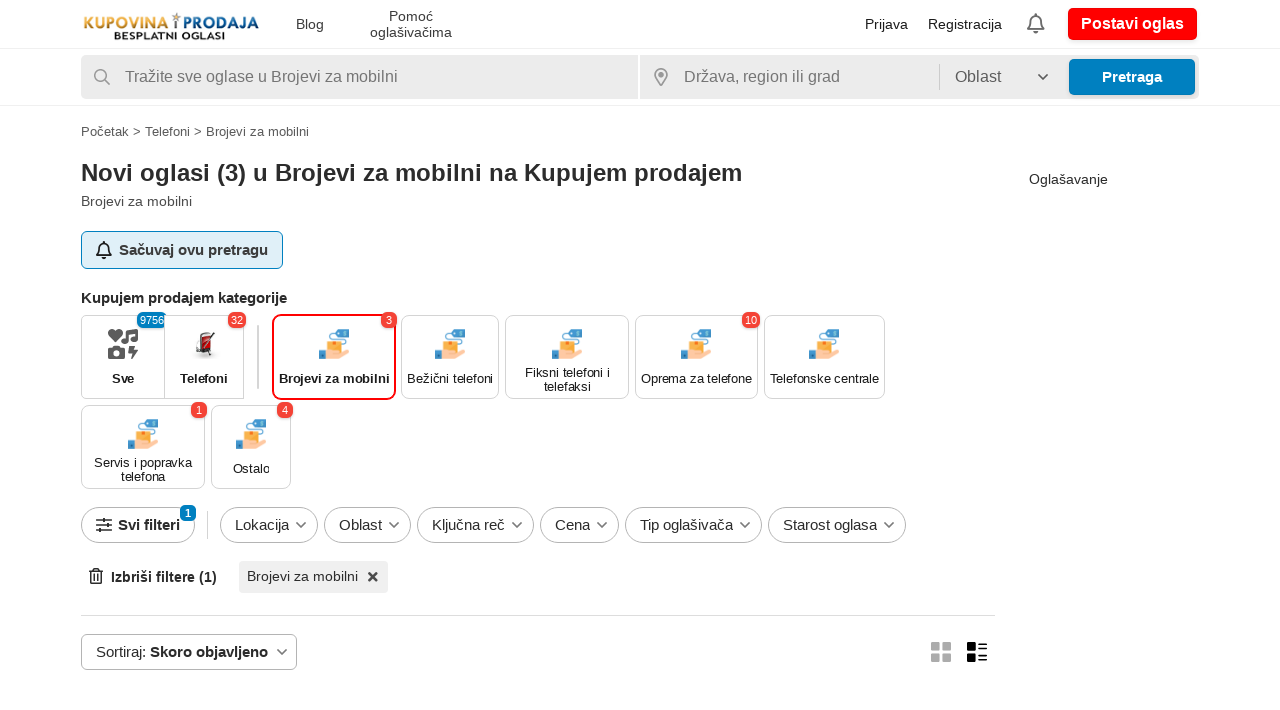

--- FILE ---
content_type: text/html; charset=UTF-8
request_url: https://www.kupujemprodajem.org/telefoni/brojevi-za-mobilni
body_size: 32644
content:
<!DOCTYPE html PUBLIC "-//W3C//DTD XHTML 1.0 Transitional//EN" "http://www.w3.org/TR/xhtml1/DTD/xhtml1-transitional.dtd">
<html xmlns="http://www.w3.org/1999/xhtml" dir="ltr" mode="light" lang="en-US">
<head>
  <meta http-equiv="Content-type" content="text/html; charset=utf-8" />
<title>Brojevi za mobilni - Kupujem prodajem</title>
<meta name="title" content="Brojevi za mobilni - Kupujem prodajem" />
<meta name="description" content="Brojevi za mobilni Jagodina, Prodajem pri- pejd sim kartice 0677 mreže sa lepim brojevima. Brojevi koji su trenutno na raspolaganju su: 0677/ 500- 10..." /><link rel="canonical" href="https://www.kupujemprodajem.org/telefoni/brojevi-za-mobilni"/><meta http-equiv="Pragma" content="no-cache">
<meta http-equiv="Cache-Control" content="no-cache" />
<meta http-equiv="Expires" content="Mon, 01 Jul 1970 00:00:00 GMT" />
<meta name="viewport" content="width=device-width, initial-scale=1.0, maximum-scale=5.0" />
<link rel="shortcut icon" type="image/x-icon" href="https://www.kupujemprodajem.org/oc-content/themes/zeta/images/favicons/sample/favicon.ico" />
<link rel="icon" href="https://www.kupujemprodajem.org/oc-content/themes/zeta/images/favicons/sample/favicon-16x16.png" sizes="16x16" type="image/png" />
<link rel="icon" href="https://www.kupujemprodajem.org/oc-content/themes/zeta/images/favicons/sample/favicon-32x32.png" sizes="32x32" type="image/png" />
<link rel="apple-touch-icon" sizes="180x180" href="https://www.kupujemprodajem.org/oc-content/themes/zeta/images/favicons/sample/apple-touch-icon.png">
<!--<link rel="mask-icon" href="https://www.kupujemprodajem.org/oc-content/themes/zeta/images/favicons/sample/safari-pinned-tab.svg" color="#8bc72a">-->
<!--<meta name="theme-color" content="#8bc72a">--><style>
:root {
  --mb-color0:#0c0c0c;--mb-color1:#1c1c1c;--mb-color2:#2c2c2c;--mb-color3:#3c3c3c;--mb-color4:#4c4c4c;--mb-color5:#5c5c5c;
  --mb-color6:#6c6c6c;--mb-color7:#7c7c7c;--mb-color8:#8c8c8c;--mb-color9:#9c9c9c;--mb-color10:#acacac;--mb-color11:#bcbcbc;
  --mb-color12:#dcdcdc;--mb-color13:#ececec;--mb-color14:#fcfcfc;--mb-color15:#fefefe;
  --mb-color-primary:#ff0000;--mb-color-primary-hover:#eb0000;
  --mb-color-primary-light:rgba(255, 0, 0, 0.2);--mb-color-primary-lighter:rgba(255, 0, 0, 0.12);
  --mb-color-secondary:#0080c0;--mb-color-secondary-hover:#006cac;
  --mb-color-secondary-light:rgba(0, 128, 192, 0.2);--mb-color-secondary-lighter:rgba(0, 128, 192, 0.12);
  --mb-font-family:-apple-system,BlinkMacSystemFont,Segoe UI,Roboto,Droid Sans,Helvetica Neue,sans-serif;--mb-font-size:15px;--mb-line-height:20px;
  --mb-home-cat-rows:1;--set-where: head.php;}
</style>
<script type="text/javascript">
  var currentLocaleCode = 'en_US';
  var currentLocale = 'English (US)';
  var fileDefaultText = 'No file selected';
  var fileBtnText = 'Choose File';
  var baseDir = 'https://www.kupujemprodajem.org/';
  var baseSearchUrl = 'https://www.kupujemprodajem.org/kupujemprodajem';
  var baseAjaxUrl = 'https://www.kupujemprodajem.org/index.php?ajaxRequest=1';
  var currentLocation = 'search';
  var currentSection = '';
  var userLogged = '0';
  var adminLogged = '0';
  var zetLazy = '0';
  var darkMode = '0';
  var imgPreviewRatio = 1.333;
  var searchRewrite = '/kupujemprodajem';
  var ajaxSearch = '0';
  var ajaxForms = '0';
  var locationPick = '0';
  var delTitleNc = 'Parent category cannot be selected';
  var jqueryVersion = '3';
  var isRtl = false;
</script>
<!-- Facebook Open Graph Tags-->
<meta property="og:title" content="Brojevi za mobilni - Kupujem prodajem" />
<meta property="og:site_name" content="Brojevi za mobilni - Kupujem prodajem"/>
<meta property="og:url" content="https://www.kupujemprodajem.org/telefoni/brojevi-za-mobilni" />
<meta property="og:description" content="Brojevi za mobilni Jagodina, Prodajem pri- pejd sim kartice 0677 mreže sa lepim brojevima. Brojevi koji su trenutno na raspolaganju su: 0677/ 500- 10..." />
<meta property="og:locale" content="en_US" />
<meta property="og:image" content="https://www.kupujemprodajem.org/oc-content/themes/zeta/images/logo.png" />

<!-- Twitter Tags-->
<meta name="twitter:card" content="summary" />
<meta name="twitter:site" content="@Anonymous" />
<meta name="twitter:title" content="Brojevi za mobilni - Kupujem prodajem" />
<meta name="twitter:description" content="Brojevi za mobilni Jagodina, Prodajem pri- pejd sim kartice 0677 mreže sa lepim brojevima. Brojevi koji su trenutno na raspolaganju su: 0677/ 500- 10..." />
<meta name="twitter:image" content="https://www.kupujemprodajem.org/oc-content/themes/zeta/images/logo.png" />

<script>var boMgrBaseUrl = "https://www.kupujemprodajem.org/index.php";</script><script>var imRqName="Your Name: This field is required, enter your name please.";var imDsName="Your Name: Name is too short, enter at least 3 characters.";var imRqEmail="Your Email: This field is required, enter your email please.";var imDsEmail="Your Email: Address your have entered is not in valid format.";var imRqTitle="Title: Please enter title of this converstation.";var imDsTitle="Title: Title is too short, enter at least 2 characters.";var imRqMessage="Message: This field is required, please enter your message.";var imDsMessage="Message: Enter at least 2 characters.";</script><link href="https://www.kupujemprodajem.org/oc-content/plugins/realestate_attributes/css/style.css" rel="stylesheet" type="text/css" /><link href="https://www.kupujemprodajem.org/oc-content/plugins/blog/css/user.css?v=20260114192227" rel="stylesheet" type="text/css" />
<link href="//cdnjs.cloudflare.com/ajax/libs/lightgallery/1.6.11/css/lightgallery.min.css" rel="stylesheet" type="text/css" />
<link href="https://www.kupujemprodajem.org/oc-content/plugins/faq/css/user.css?v=20260114192227" rel="stylesheet" type="text/css" />
<link href="https://www.kupujemprodajem.org/oc-content/plugins/business_profile/css/user.css?v=20260114192227" rel="stylesheet" type="text/css" />
<link href="https://www.kupujemprodajem.org/oc-content/plugins/business_profile/css/tipped.css" rel="stylesheet" type="text/css" />
<link href="https://www.kupujemprodajem.org/oc-content/plugins/favorite_items/css/user.css?v=20260114192227" rel="stylesheet" type="text/css" />
<link href="https://www.kupujemprodajem.org/oc-content/plugins/instant_messenger/css/user.css?v=20260114072227" rel="stylesheet" type="text/css" />
<link href="https://www.kupujemprodajem.org/oc-content/themes/zeta/css/style.css" rel="stylesheet" type="text/css" />
<link href="https://cdnjs.cloudflare.com/ajax/libs/font-awesome/5.15.4/css/all.min.css" rel="stylesheet" type="text/css" />
<link href="https://www.kupujemprodajem.org/oc-includes/osclass/assets/js/jquery3/jquery-ui/jquery-ui.min.css" rel="stylesheet" type="text/css" />
<script type="text/javascript" src="https://www.kupujemprodajem.org/oc-content/uploads/minify/7ea6f14b4786b61705521eb90204fe62.js"></script>
<script type="text/javascript" src="https://cdnjs.cloudflare.com/ajax/libs/lightgallery/1.6.11/js/lightgallery-all.min.js"></script>
  <meta name="robots" content="index, follow" />
  <meta name="googlebot" content="index, follow" />
</head>

<body id="search" class="">
<header>
    
  <div class="container cmain">
    
    <a href="https://www.kupujemprodajem.org/" class="logo normal light"><img class="img-logo" src="https://www.kupujemprodajem.org/oc-content/themes/zeta/images/logo-default.png" alt="Kupujem prodajem"/></a>
    <a href="https://www.kupujemprodajem.org/" class="logo square light"><img class="img-logo-square" src="https://www.kupujemprodajem.org/oc-content/themes/zeta/images/logo-square-default.png" alt="Kupujem prodajem"/></a>
        
    <div class="csearch-init isMobile">
      <svg class="icon" xmlns="http://www.w3.org/2000/svg" viewBox="0 0 512 512" width="20" height="20"><path d="M508.5 468.9L387.1 347.5c-2.3-2.3-5.3-3.5-8.5-3.5h-13.2c31.5-36.5 50.6-84 50.6-136C416 93.1 322.9 0 208 0S0 93.1 0 208s93.1 208 208 208c52 0 99.5-19.1 136-50.6v13.2c0 3.2 1.3 6.2 3.5 8.5l121.4 121.4c4.7 4.7 12.3 4.7 17 0l22.6-22.6c4.7-4.7 4.7-12.3 0-17zM208 368c-88.4 0-160-71.6-160-160S119.6 48 208 48s160 71.6 160 160-71.6 160-160 160z"></path></svg>
      <input type="text" class="search-init" placeholder="Tražite sve oglase" value="" autocomplete="off"/>
    </div>

    <div class="links1">
      <a href="https://www.kupujemprodajem.org/blog/">Blog</a>                <a href="https://www.kupujemprodajem.org/faq/" class="a-faq">
            <span>Pomoć oglašivačima</span>
          </a>
            </div>


    <div class="links">
      <a class="publish btn" href="https://www.kupujemprodajem.org/oglas/novi">Postavi oglas</a>

      
      <a class="alerts mini-btn" href="https://www.kupujemprodajem.org/korisnik/obavestenja">
        <i class="far fa-bell"></i>
        <strong>Alerts</strong>

              </a>


            

              <a class="simple register" href="https://www.kupujemprodajem.org/korisnik/registracija">Registracija</a>
        <a class="simple login" href="https://www.kupujemprodajem.org/korisnik/prijava">Prijava</a>

            
    </div>
    
    <div class="menu-links isMobile">
      <a class="account" href="https://www.kupujemprodajem.org/korisnik/prijava">
        <svg xmlns="http://www.w3.org/2000/svg" viewBox="0 0 512 512" width="28" height="28"><path d="M384 336c-40.6 0-47.6-1.5-72.2 6.8-17.5 5.9-36.3 9.2-55.8 9.2s-38.3-3.3-55.8-9.2c-24.6-8.3-31.5-6.8-72.2-6.8C57.3 336 0 393.3 0 464v16c0 17.7 14.3 32 32 32h448c17.7 0 32-14.3 32-32v-16c0-70.7-57.3-128-128-128zm80 128H48c0-21.4 8.3-41.5 23.4-56.6C86.5 392.3 106.6 384 128 384c41.1 0 41-1.1 56.8 4.2 23 7.8 47 11.8 71.2 11.8 24.2 0 48.2-4 71.2-11.8 15.8-5.4 15.7-4.2 56.8-4.2 44.1 0 80 35.9 80 80zM256 320c88.4 0 160-71.6 160-160S344.4 0 256 0 96 71.6 96 160s71.6 160 160 160zm0-272c61.8 0 112 50.2 112 112s-50.2 112-112 112-112-50.2-112-112S194.2 48 256 48z"/></svg>
      </a>
      
      <a class="menu" href="#">
        <svg xmlns="http://www.w3.org/2000/svg" viewBox="0 0 448 512" width="28" height="28"><path d="M442 114H6a6 6 0 0 1-6-6V84a6 6 0 0 1 6-6h436a6 6 0 0 1 6 6v24a6 6 0 0 1-6 6zm0 160H6a6 6 0 0 1-6-6v-24a6 6 0 0 1 6-6h436a6 6 0 0 1 6 6v24a6 6 0 0 1-6 6zm0 160H6a6 6 0 0 1-6-6v-24a6 6 0 0 1 6-6h436a6 6 0 0 1 6 6v24a6 6 0 0 1-6 6z"/></svg>
      </a>
    </div>    
  </div>


  <div class="container alt csearch" style="display:none;">
    <a href="#" class="back">
      <svg xmlns="http://www.w3.org/2000/svg" viewBox="0 0 448 512" width="20" height="20"><path d="M229.9 473.899l19.799-19.799c4.686-4.686 4.686-12.284 0-16.971L94.569 282H436c6.627 0 12-5.373 12-12v-28c0-6.627-5.373-12-12-12H94.569l155.13-155.13c4.686-4.686 4.686-12.284 0-16.971L229.9 38.101c-4.686-4.686-12.284-4.686-16.971 0L3.515 247.515c-4.686 4.686-4.686 12.284 0 16.971L212.929 473.9c4.686 4.686 12.284 4.686 16.971-.001z"/></svg>
    </a>
    
    <form action="https://www.kupujemprodajem.org/index.php" method="GET" class="nocsrf">
      <input type="hidden" name="page" value="search" />

      <div class="picker v2 pattern mobile">
        <div class="input-box">
          <svg class="icon" xmlns="http://www.w3.org/2000/svg" viewBox="0 0 512 512" width="20" height="20"><path d="M508.5 468.9L387.1 347.5c-2.3-2.3-5.3-3.5-8.5-3.5h-13.2c31.5-36.5 50.6-84 50.6-136C416 93.1 322.9 0 208 0S0 93.1 0 208s93.1 208 208 208c52 0 99.5-19.1 136-50.6v13.2c0 3.2 1.3 6.2 3.5 8.5l121.4 121.4c4.7 4.7 12.3 4.7 17 0l22.6-22.6c4.7-4.7 4.7-12.3 0-17zM208 368c-88.4 0-160-71.6-160-160S119.6 48 208 48s160 71.6 160 160-71.6 160-160 160z"></path></svg>
          <input type="text" name="sPattern" class="pattern" placeholder="Tražite sve oglase" value="" autocomplete="off"/>
          <svg xmlns="http://www.w3.org/2000/svg" viewBox="0 0 320 512" class="clean mob" width="20" height="20"><path d="M207.6 256l107.72-107.72c6.23-6.23 6.23-16.34 0-22.58l-25.03-25.03c-6.23-6.23-16.34-6.23-22.58 0L160 208.4 52.28 100.68c-6.23-6.23-16.34-6.23-22.58 0L4.68 125.7c-6.23 6.23-6.23 16.34 0 22.58L112.4 256 4.68 363.72c-6.23 6.23-6.23 16.34 0 22.58l25.03 25.03c6.23 6.23 16.34 6.23 22.58 0L160 303.6l107.72 107.72c6.23 6.23 16.34 6.23 22.58 0l25.03-25.03c6.23-6.23 6.23-16.34 0-22.58L207.6 256z"/></svg>
        </div>
        
        <div class="results">
          <div class="loaded"></div>
          <div class="default"><div class="row minlength"><em>Unesite najmanje <span class="min">1</span> slovo za pretragu...</em></div><div class="row categories"><div class="lead">Popularne kategorije</div><a class="option direct" href="https://www.kupujemprodajem.org/kucni-ljubimci/psi" data-category="475">Kućni ljubimci > Psi</a><a class="option direct" href="https://www.kupujemprodajem.org/kucni-ljubimci/psi/prodaja-pasa" data-category="116">Psi > Prodaja pasa</a><a class="option direct" href="https://www.kupujemprodajem.org/nekretnine/stambeni-prostor" data-category="593">Nekretnine > Stambeni prostor</a><a class="option direct" href="https://www.kupujemprodajem.org/nekretnine/plac-zemljiste" data-category="336">Nekretnine > Plac, zemljište</a><a class="option direct" href="https://www.kupujemprodajem.org/nekretnine/stambeni-prostor/prodaja-kuce" data-category="43">Stambeni prostor > Prodaja kuće</a><a class="option direct" href="https://www.kupujemprodajem.org/nekretnine/stambeni-prostor/prodaja-stana" data-category="45">Stambeni prostor > Prodaja stana</a></div></div>
        </div>
      </div>
      
      <button class="btn" type="submit"><i class="fa fa-search"></i></button>
    </form>
  </div>
  
    
      <div class="container alt cresults hidden" style="display:none;">
      <a href="#" class="action open-filters btn btn-white"><i class="fas fa-sliders-h"></i></a>

      <div class="data">
        <strong>Vaša pretraga je pronašla 103 kupujemprodajem oglasa</strong>
        <div class="filts">
                                                              <span>Brojevi za mobilni</span>
                                            </div>
      </div>
    </div>
    
  </header>

<div id="header-search">
  <form action="https://www.kupujemprodajem.org/index.php" method="GET" class="nocsrf container">
    <input type="hidden" name="page" value="search" />

      <div class="input-box picker v2 pattern type-advanced has-icon " data-parent-category-id="0">
          <input type="hidden" name="sPattern" value=""/>
      <input type="hidden" name="sCategory" value="brojevi-za-mobilni"/>    
    <input type="text" name="sPattern" class="pattern" placeholder="Tražite sve oglase u Brojevi za mobilni" value="" autocomplete="off"/>
    <svg class="icon" xmlns="http://www.w3.org/2000/svg" viewBox="0 0 512 512" width="20" height="20"><path d="M508.5 468.9L387.1 347.5c-2.3-2.3-5.3-3.5-8.5-3.5h-13.2c31.5-36.5 50.6-84 50.6-136C416 93.1 322.9 0 208 0S0 93.1 0 208s93.1 208 208 208c52 0 99.5-19.1 136-50.6v13.2c0 3.2 1.3 6.2 3.5 8.5l121.4 121.4c4.7 4.7 12.3 4.7 17 0l22.6-22.6c4.7-4.7 4.7-12.3 0-17zM208 368c-88.4 0-160-71.6-160-160S119.6 48 208 48s160 71.6 160 160-71.6 160-160 160z"/></svg>
    <i class="clean fas fa-times-circle"></i>
    
    
    <div class="results nice-scroll">
      <div class="loaded"></div>
      <div class="default"><div class="row minlength"><em>Unesite najmanje <span class="min">1</span> slovo za pretragu...</em></div><div class="row categories"><div class="lead">Popularne kategorije</div><a class="option direct" href="https://www.kupujemprodajem.org/kucni-ljubimci/psi" data-category="475">Kućni ljubimci > Psi</a><a class="option direct" href="https://www.kupujemprodajem.org/kucni-ljubimci/psi/prodaja-pasa" data-category="116">Psi > Prodaja pasa</a><a class="option direct" href="https://www.kupujemprodajem.org/nekretnine/stambeni-prostor" data-category="593">Nekretnine > Stambeni prostor</a><a class="option direct" href="https://www.kupujemprodajem.org/nekretnine/plac-zemljiste" data-category="336">Nekretnine > Plac, zemljište</a><a class="option direct" href="https://www.kupujemprodajem.org/nekretnine/stambeni-prostor/prodaja-kuce" data-category="43">Stambeni prostor > Prodaja kuće</a><a class="option direct" href="https://www.kupujemprodajem.org/nekretnine/stambeni-prostor/prodaja-stana" data-category="45">Stambeni prostor > Prodaja stana</a></div></div>
    </div>
  </div>
        <div class="input-box picker v2 location has-icon ">
          <input type="hidden" name="sCountry" value=""/>
      <input type="hidden" name="sRegion" value=""/>
      <input type="hidden" name="sCity" value=""/>
    
    <input name="sLocation" type="text" class="location-pick" id="sLocation" placeholder="Država, region ili grad" data-placeholder="Država, region ili grad" value="" autocomplete="off"/>
    <svg class="icon" xmlns="http://www.w3.org/2000/svg" viewBox="0 0 384 512" width="20" height="20"><path d="M192 0C85.903 0 0 86.014 0 192c0 71.117 23.991 93.341 151.271 297.424 18.785 30.119 62.694 30.083 81.457 0C360.075 285.234 384 263.103 384 192 384 85.903 297.986 0 192 0zm0 464C64.576 259.686 48 246.788 48 192c0-79.529 64.471-144 144-144s144 64.471 144 144c0 54.553-15.166 65.425-144 272zm-80-272c0-44.183 35.817-80 80-80s80 35.817 80 80-35.817 80-80 80-80-35.817-80-80z"/></svg>
    <i class="clean fas fa-times-circle"></i>
    
    <div class="results nice-scroll">
      <div class="loaded"></div>
      <div class="default"><div class="row minlength"><em>Unesite najmanje <span class="min">1</span> slovo za pretragu...</em></div><div class="row2 option standalone all-loc" data-country="" data-region="" data-city=""><svg xmlns="http://www.w3.org/2000/svg" viewBox="0 0 384 512" width="20" height="20"><path d="M192 0C86.4 0 0 86.4 0 192c0 76.8 25.6 99.2 172.8 310.4 4.8 6.4 12 9.6 19.2 9.6s14.4-3.2 19.2-9.6C358.4 291.2 384 268.8 384 192 384 86.4 297.6 0 192 0zm0 446.09c-14.41-20.56-27.51-39.12-39.41-55.99C58.35 256.48 48 240.2 48 192c0-79.4 64.6-144 144-144s144 64.6 144 144c0 48.2-10.35 64.48-104.59 198.09-11.9 16.87-25 35.44-39.41 56zm99.93-292.32l-23.21-23.4c-3.85-3.88-10.11-3.9-13.98-.06l-87.36 86.66-37.88-38.19c-3.84-3.88-10.11-3.9-13.98-.06l-23.4 23.21c-3.88 3.85-3.9 10.11-.06 13.98l68.05 68.6c3.85 3.88 10.11 3.9 13.98.06l117.78-116.83c3.88-3.84 3.91-10.1.06-13.97z"/></svg><span>Sve lokacije</span></div><div class="row cities locations"><div class="lead">Popularni gradovi i mesta</div><a class="option direct" href="https://www.kupujemprodajem.org/beograd-centar-c514541" data-city="514541">Beograd centar, Beograd grad <em>940 oglasa</em></a><a class="option direct" href="https://www.kupujemprodajem.org/novi-sad-c514582" data-city="514582">Novi Sad, Južnobački okrug <em>909 oglasa</em></a><a class="option direct" href="https://www.kupujemprodajem.org/kragujevac-c514708" data-city="514708">Kragujevac, Šumadijski okrug <em>394 oglasa</em></a><a class="option direct" href="https://www.kupujemprodajem.org/zemun-c514556" data-city="514556">Zemun, Beograd grad <em>326 oglasa</em></a><a class="option direct" href="https://www.kupujemprodajem.org/kraljevo-c514679" data-city="514679">Kraljevo, Raški okrug <em>315 oglasa</em></a><a class="option direct" href="https://www.kupujemprodajem.org/zvezdara-c514557" data-city="514557">Zvezdara, Beograd grad <em>310 oglasa</em></a></div></div>
    </div>
  </div>
      <div class="simple-select input-box simple-radius"><input type="hidden" id="iRadius" name="iRadius" class="input-hidden" value=""/><span class="text round3 tr1"><span>Oblast</span><svg xmlns="http://www.w3.org/2000/svg" class="caret" viewBox="0 0 320 512" width="20" height="20"><path d="M151.5 347.8L3.5 201c-4.7-4.7-4.7-12.3 0-17l19.8-19.8c4.7-4.7 12.3-4.7 17 0L160 282.7l119.7-118.5c4.7-4.7 12.3-4.7 17 0l19.8 19.8c4.7 4.7 4.7 12.3 0 17l-148 146.8c-4.7 4.7-12.3 4.7-17 0z"/></svg></span><div class="list nice-scroll"><div class="option info">Pretraži u blizini</div><div class="option selected" data-id="">0 km</div><div class="option" data-id="20">20 km</div><div class="option" data-id="50">50 km</div><div class="option" data-id="100">100 km</div><div class="option" data-id="200">200 km</div></div></div>    
    <div class="btns">
      <button class="btn btn-secondary" type="submit">Pretraga</button>
    </div>
  </form>
</div>



<div class="content loc-search sec-default">

  <div id="breadcrumbs" class="container">
    <div class="bread-text"><ul class="breadcrumb" itemscope itemtype="http://schema.org/BreadcrumbList"><meta itemprop="name" content="Breadcrumb"/>
<li itemscope itemprop="itemListElement" itemtype="http://schema.org/ListItem" class="first-child" ><a href="https://www.kupujemprodajem.org/" itemprop="item"><span itemprop="name" class="home"><span>Početak</span></span></a><meta itemprop="position" content="1" /></li>

<li itemscope itemprop="itemListElement" itemtype="http://schema.org/ListItem" > > <a href="https://www.kupujemprodajem.org/telefoni" itemprop="item"><span itemprop="name">Telefoni</span></a><meta itemprop="position" content="2" /></li>

<li itemscope itemprop="itemListElement" itemtype="http://schema.org/ListItem" class="last-child" > > <span itemprop="name">Brojevi za mobilni</span><meta itemprop="position" content="3" /></li>
</ul>
</div>
    
      </div>

<div id="flashbox" class="container"><div class="wrap"><div class="wrap2"></div></div></div>

<div class="container primary">
  <div id="search-menu" class="filter-menu">
    <div class="head">
      <a href="#" class="subbox-close"><svg xmlns="http://www.w3.org/2000/svg" viewBox="0 0 448 512" width="20" height="20"><path d="M229.9 473.899l19.799-19.799c4.686-4.686 4.686-12.284 0-16.971L94.569 282H436c6.627 0 12-5.373 12-12v-28c0-6.627-5.373-12-12-12H94.569l155.13-155.13c4.686-4.686 4.686-12.284 0-16.971L229.9 38.101c-4.686-4.686-12.284-4.686-16.971 0L3.515 247.515c-4.686 4.686-4.686 12.284 0 16.971L212.929 473.9c4.686 4.686 12.284 4.686 16.971-.001z"></path></svg></a>
      Prilagođena pretraga oglasa    </div>
    <div class="outer-wrap">
            
      <form action="https://www.kupujemprodajem.org/index.php" method="GET" class="search-side-form ssfrm nocsrf">
        <input type="hidden" class="ajaxRun" value=""/>
        <input type="hidden" name="page" value="search"/>
        <input type="hidden" name="sOrder" value="dt_pub_date"/>
        <input type="hidden" name="iOrderType" value="desc" />
        <input type="hidden" name="sCategory" id="sCategory" value="brojevi-za-mobilni"/>
        <input type="hidden" name="sCountry" id="sCountry" value=""/>
        <input type="hidden" name="sRegion" id="sRegion" value=""/>
        <input type="hidden" name="sCity" id="sCity" value=""/>
        <input type="hidden" name="sLocation" id="sLocation" value=""/>
        <input type="hidden" name="iPage" id="iPage" value=""/>
        <input type="hidden" name="sShowAs" id="sShowAs" value=""/>
        <input type="hidden" name="userId" value=""/>
        <input type="hidden" name="notFromUserId" value=""/>

        <div class="wrap nice-scroll wrap-scrollable">
                    
          <div class="row kw">
            <label for="sPattern">Ključna reč</label>

            <div class="input-box has-icon">
              <svg class="icon" xmlns="http://www.w3.org/2000/svg" viewBox="0 0 512 512" width="20" height="20"><path d="M508.5 468.9L387.1 347.5c-2.3-2.3-5.3-3.5-8.5-3.5h-13.2c31.5-36.5 50.6-84 50.6-136C416 93.1 322.9 0 208 0S0 93.1 0 208s93.1 208 208 208c52 0 99.5-19.1 136-50.6v13.2c0 3.2 1.3 6.2 3.5 8.5l121.4 121.4c4.7 4.7 12.3 4.7 17 0l22.6-22.6c4.7-4.7 4.7-12.3 0-17zM208 368c-88.4 0-160-71.6-160-160S119.6 48 208 48s160 71.6 160 160-71.6 160-160 160z"></path></svg>
              <input type="text" name="sPattern" id="sPattern" placeholder="Ključna reč..." value="" autocomplete="off"/>
              <i class="clean fas fa-times-circle"></i>
            </div>
          </div>

          
          <div class="row lc">
            <label for="sLocation-XX">Lokacija</label>
              <div class="input-box picker v2 location has-icon ">
    
    <input name="sLocation" type="text" class="location-pick" id="sLocation" placeholder="Država, region ili grad" data-placeholder="Država, region ili grad" value="" autocomplete="off"/>
    <svg class="icon" xmlns="http://www.w3.org/2000/svg" viewBox="0 0 384 512" width="20" height="20"><path d="M192 0C85.903 0 0 86.014 0 192c0 71.117 23.991 93.341 151.271 297.424 18.785 30.119 62.694 30.083 81.457 0C360.075 285.234 384 263.103 384 192 384 85.903 297.986 0 192 0zm0 464C64.576 259.686 48 246.788 48 192c0-79.529 64.471-144 144-144s144 64.471 144 144c0 54.553-15.166 65.425-144 272zm-80-272c0-44.183 35.817-80 80-80s80 35.817 80 80-35.817 80-80 80-80-35.817-80-80z"/></svg>
    <i class="clean fas fa-times-circle"></i>
    
    <div class="results nice-scroll">
      <div class="loaded"></div>
      <div class="default"><div class="row minlength"><em>Unesite najmanje <span class="min">1</span> slovo za pretragu...</em></div><div class="row2 option standalone all-loc" data-country="" data-region="" data-city=""><svg xmlns="http://www.w3.org/2000/svg" viewBox="0 0 384 512" width="20" height="20"><path d="M192 0C86.4 0 0 86.4 0 192c0 76.8 25.6 99.2 172.8 310.4 4.8 6.4 12 9.6 19.2 9.6s14.4-3.2 19.2-9.6C358.4 291.2 384 268.8 384 192 384 86.4 297.6 0 192 0zm0 446.09c-14.41-20.56-27.51-39.12-39.41-55.99C58.35 256.48 48 240.2 48 192c0-79.4 64.6-144 144-144s144 64.6 144 144c0 48.2-10.35 64.48-104.59 198.09-11.9 16.87-25 35.44-39.41 56zm99.93-292.32l-23.21-23.4c-3.85-3.88-10.11-3.9-13.98-.06l-87.36 86.66-37.88-38.19c-3.84-3.88-10.11-3.9-13.98-.06l-23.4 23.21c-3.88 3.85-3.9 10.11-.06 13.98l68.05 68.6c3.85 3.88 10.11 3.9 13.98.06l117.78-116.83c3.88-3.84 3.91-10.1.06-13.97z"/></svg><span>Sve lokacije</span></div><div class="row cities locations"><div class="lead">Popularni gradovi i mesta</div><a class="option direct" href="https://www.kupujemprodajem.org/beograd-centar-c514541" data-city="514541">Beograd centar, Beograd grad <em>940 oglasa</em></a><a class="option direct" href="https://www.kupujemprodajem.org/novi-sad-c514582" data-city="514582">Novi Sad, Južnobački okrug <em>909 oglasa</em></a><a class="option direct" href="https://www.kupujemprodajem.org/kragujevac-c514708" data-city="514708">Kragujevac, Šumadijski okrug <em>394 oglasa</em></a><a class="option direct" href="https://www.kupujemprodajem.org/zemun-c514556" data-city="514556">Zemun, Beograd grad <em>326 oglasa</em></a><a class="option direct" href="https://www.kupujemprodajem.org/kraljevo-c514679" data-city="514679">Kraljevo, Raški okrug <em>315 oglasa</em></a><a class="option direct" href="https://www.kupujemprodajem.org/zvezdara-c514557" data-city="514557">Zvezdara, Beograd grad <em>310 oglasa</em></a></div></div>
    </div>
  </div>
            </div>


          <!-- RADIUS --> 
          <div class="row radius">
            <label for="">Oblast (Radijus)</label>
            <div class="input-box"><div class="simple-select input-box simple-radius"><input type="hidden" id="iRadius" name="iRadius" class="input-hidden" value=""/><span class="text round3 tr1"><span>Oblast</span><svg xmlns="http://www.w3.org/2000/svg" class="caret" viewBox="0 0 320 512" width="20" height="20"><path d="M151.5 347.8L3.5 201c-4.7-4.7-4.7-12.3 0-17l19.8-19.8c4.7-4.7 12.3-4.7 17 0L160 282.7l119.7-118.5c4.7-4.7 12.3-4.7 17 0l19.8 19.8c4.7 4.7 4.7 12.3 0 17l-148 146.8c-4.7 4.7-12.3 4.7-17 0z"/></svg></span><div class="list nice-scroll"><div class="option info">Pretraži u blizini</div><div class="option selected" data-id="">0 km</div><div class="option" data-id="20">20 km</div><div class="option" data-id="50">50 km</div><div class="option" data-id="100">100 km</div><div class="option" data-id="200">200 km</div></div></div></div>
          </div>


          <div class="row ct">
            <label for="sCategory">Kategorija</label>

            <div class="input-box">
              <a href="#" class="open-category-box btn btn-white">
                Telefoni > Brojevi za mobilni              </a>
            </div>
          </div>
          
          <div class="cat-box">
<div class="cat-one nice-scroll" data-id="0">
<a href="#" class="cat-elem has-subcat" data-id="108">
<img src="https://www.kupujemprodajem.org/oc-content/themes/zeta/images/small_cat/108.png" alt="Knjige" class=""/>
<span>Knjige</span>
<em>(65)</em>
</a>
<a href="#" class="cat-elem has-subcat" data-id="96">
<img src="https://www.kupujemprodajem.org/oc-content/themes/zeta/images/small_cat/96.png" alt="Kućni ljubimci" class=""/>
<span>Kućni ljubimci</span>
<em>(514)</em>
</a>
<a href="#" class="cat-elem has-subcat" data-id="4">
<img src="https://www.kupujemprodajem.org/oc-content/themes/zeta/images/small_cat/4.png" alt="Nekretnine" class=""/>
<span>Nekretnine</span>
<em>(641)</em>
</a>
<a href="#" class="cat-elem has-subcat" data-id="5">
<img src="https://www.kupujemprodajem.org/oc-content/themes/zeta/images/small_cat/5.png" alt="Usluge" class=""/>
<span>Usluge</span>
<em>(572)</em>
</a>
<a href="#" class="cat-elem has-subcat" data-id="2">
<img src="https://www.kupujemprodajem.org/oc-content/themes/zeta/images/small_cat/2.png" alt="Automobili i vozila" class=""/>
<span>Automobili i vozila</span>
<em>(341)</em>
</a>
<a href="#" class="cat-elem has-subcat" data-id="99">
<img src="https://www.kupujemprodajem.org/oc-content/themes/zeta/images/small_cat/99.png" alt="Nameštaj i sve za kuću" class=""/>
<span>Nameštaj i sve za kuću</span>
<em>(595)</em>
</a>
<a href="#" class="cat-elem has-subcat" data-id="127">
<img src="https://www.kupujemprodajem.org/oc-content/themes/zeta/images/small_cat/127.png" alt="Gradjevinarstvo" class=""/>
<span>Gradjevinarstvo</span>
<em>(147)</em>
</a>
<a href="#" class="cat-elem has-subcat" data-id="98">
<img src="https://www.kupujemprodajem.org/oc-content/themes/zeta/images/small_cat/98.png" alt="Računari" class=""/>
<span>Računari</span>
<em>(137)</em>
</a>
<a href="#" class="cat-elem has-subcat" data-id="1">
<img src="https://www.kupujemprodajem.org/oc-content/themes/zeta/images/small_cat/1.png" alt="Kućni aparati" class=""/>
<span>Kućni aparati</span>
<em>(262)</em>
</a>
<a href="#" class="cat-elem has-subcat" data-id="105">
<img src="https://www.kupujemprodajem.org/oc-content/themes/zeta/images/small_cat/105.png" alt="Odeća, obuća, dodaci" class=""/>
<span>Odeća, obuća, dodaci</span>
<em>(524)</em>
</a>
<a href="#" class="cat-elem has-subcat" data-id="101">
<img src="https://www.kupujemprodajem.org/oc-content/themes/zeta/images/small_cat/101.png" alt="Mašine, alati, oprema" class=""/>
<span>Mašine, alati, oprema</span>
<em>(303)</em>
</a>
<a href="#" class="cat-elem has-subcat" data-id="8">
<img src="https://www.kupujemprodajem.org/oc-content/themes/zeta/images/small_cat/8.png" alt="Posao" class=""/>
<span>Posao</span>
<em>(268)</em>
</a>
<a href="#" class="cat-elem has-subcat" data-id="102">
<img src="https://www.kupujemprodajem.org/oc-content/themes/zeta/images/small_cat/102.png" alt="Sport i rekreacija" class=""/>
<span>Sport i rekreacija</span>
<em>(160)</em>
</a>
<a href="#" class="cat-elem has-subcat" data-id="107">
<img src="https://www.kupujemprodajem.org/oc-content/themes/zeta/images/small_cat/107.png" alt="Muzika i instrumenti" class=""/>
<span>Muzika i instrumenti</span>
<em>(60)</em>
</a>
<a href="#" class="cat-elem has-subcat" data-id="100">
<img src="https://www.kupujemprodajem.org/oc-content/themes/zeta/images/small_cat/100.png" alt="Audio, TV, foto" class=""/>
<span>Audio, TV, foto</span>
<em>(99)</em>
</a>
<a href="#" class="cat-elem has-subcat" data-id="103">
<img src="https://www.kupujemprodajem.org/oc-content/themes/zeta/images/small_cat/103.png" alt="Nega lica i tela" class=""/>
<span>Nega lica i tela</span>
<em>(90)</em>
</a>
<a href="#" class="cat-elem has-subcat" data-id="109">
<img src="https://www.kupujemprodajem.org/oc-content/themes/zeta/images/small_cat/109.png" alt="Kolekcionarstvo" class=""/>
<span>Kolekcionarstvo</span>
<em>(29)</em>
</a>
<a href="#" class="cat-elem has-subcat" data-id="228">
<img src="https://www.kupujemprodajem.org/oc-content/themes/zeta/images/small_cat/default.png" alt="Mobilni telefoni" class=""/>
<span>Mobilni telefoni</span>
<em>(73)</em>
</a>
<a href="#" class="cat-elem has-subcat" data-id="97">
<img src="https://www.kupujemprodajem.org/oc-content/themes/zeta/images/small_cat/97.png" alt="Telefoni" class=""/>
<span>Telefoni</span>
<em>(32)</em>
</a>
<a href="#" class="cat-elem has-subcat" data-id="110">
<img src="https://www.kupujemprodajem.org/oc-content/themes/zeta/images/small_cat/110.png" alt="Antikviteti i umetnine" class=""/>
<span>Antikviteti i umetnine</span>
<em>(89)</em>
</a>
<a href="#" class="cat-elem has-subcat" data-id="106">
<img src="https://www.kupujemprodajem.org/oc-content/themes/zeta/images/small_cat/106.png" alt="Sve za decu" class=""/>
<span>Sve za decu</span>
<em>(197)</em>
</a>
<a href="#" class="cat-elem has-subcat" data-id="403">
<img src="https://www.kupujemprodajem.org/oc-content/themes/zeta/images/small_cat/default.png" alt="Elektronika i komponente" class=""/>
<span>Elektronika i komponente</span>
<em>(72)</em>
</a>
<a href="#" class="cat-elem has-subcat" data-id="112">
<img src="https://www.kupujemprodajem.org/oc-content/themes/zeta/images/small_cat/112.png" alt="Zdravstvo" class=""/>
<span>Zdravstvo</span>
<em>(104)</em>
</a>
<a href="#" class="cat-elem has-subcat" data-id="362">
<img src="https://www.kupujemprodajem.org/oc-content/themes/zeta/images/small_cat/362.png" alt="Poljoprivreda" class=""/>
<span>Poljoprivreda</span>
<em>(274)</em>
</a>
<a href="#" class="cat-elem has-subcat" data-id="104">
<img src="https://www.kupujemprodajem.org/oc-content/themes/zeta/images/small_cat/104.png" alt="Odmor" class=""/>
<span>Odmor</span>
<em>(53)</em>
</a>
<a href="#" class="cat-elem has-subcat" data-id="341">
<img src="https://www.kupujemprodajem.org/oc-content/themes/zeta/images/small_cat/341.png" alt="Razni oglasi" class=""/>
<span>Razni oglasi</span>
<em>(154)</em>
</a>
</div>
<div class="cat-one nice-scroll" data-id="108">
<a href="#" class="cat-elem all-cat" data-id="0">
<i class="fas fa-arrow-left"></i>
<span>Nazad na sve kupujuemprodajem kategorije</span>
</a>
<a href="#" class="cat-elem" data-id="148">
<img src="https://www.kupujemprodajem.org/oc-content/themes/zeta/images/small_cat/default.png" alt="Školske knjige" class=""/>
<span>Školske knjige</span>
<em>(22)</em>
</a>
<a href="#" class="cat-elem" data-id="151">
<img src="https://www.kupujemprodajem.org/oc-content/themes/zeta/images/small_cat/default.png" alt="Školski pribor" class=""/>
<span>Školski pribor</span>
<em>(3)</em>
</a>
<a href="#" class="cat-elem" data-id="144">
<img src="https://www.kupujemprodajem.org/oc-content/themes/zeta/images/small_cat/default.png" alt="Stručna literatura" class=""/>
<span>Stručna literatura</span>
<em>(9)</em>
</a>
<a href="#" class="cat-elem" data-id="143">
<img src="https://www.kupujemprodajem.org/oc-content/themes/zeta/images/small_cat/default.png" alt="Književnost" class=""/>
<span>Književnost</span>
<em>(9)</em>
</a>
<a href="#" class="cat-elem" data-id="145">
<img src="https://www.kupujemprodajem.org/oc-content/themes/zeta/images/small_cat/default.png" alt="Enciklopedije" class=""/>
<span>Enciklopedije</span>
<em>(3)</em>
</a>
<a href="#" class="cat-elem" data-id="146">
<img src="https://www.kupujemprodajem.org/oc-content/themes/zeta/images/small_cat/default.png" alt="Strani jezici i rečnici" class=""/>
<span>Strani jezici i rečnici</span>
<em>(5)</em>
</a>
<a href="#" class="cat-elem" data-id="149">
<img src="https://www.kupujemprodajem.org/oc-content/themes/zeta/images/small_cat/default.png" alt="Časopisi" class=""/>
<span>Časopisi</span>
<em>(1)</em>
</a>
<a href="#" class="cat-elem" data-id="150">
<img src="https://www.kupujemprodajem.org/oc-content/themes/zeta/images/small_cat/default.png" alt="Kuvari" class=""/>
<span>Kuvari</span>
<em>(2)</em>
</a>
<a href="#" class="cat-elem" data-id="152">
<img src="https://www.kupujemprodajem.org/oc-content/themes/zeta/images/small_cat/default.png" alt="Kancelarijski materijal" class=""/>
<span>Kancelarijski materijal</span>
</a>
<a href="#" class="cat-elem" data-id="153">
<img src="https://www.kupujemprodajem.org/oc-content/themes/zeta/images/small_cat/default.png" alt="Stripovi, romani" class=""/>
<span>Stripovi, romani</span>
<em>(4)</em>
</a>
</div>
<div class="cat-one nice-scroll" data-id="96">
<a href="#" class="cat-elem all-cat" data-id="0">
<i class="fas fa-arrow-left"></i>
<span>Nazad na sve kupujuemprodajem kategorije</span>
</a>
<a href="#" class="cat-elem has-subcat" data-id="475">
<img src="https://www.kupujemprodajem.org/oc-content/themes/zeta/images/small_cat/default.png" alt="Psi" class=""/>
<span>Psi</span>
<em>(3811)</em>
</a>
<a href="#" class="cat-elem" data-id="119">
<img src="https://www.kupujemprodajem.org/oc-content/themes/zeta/images/small_cat/default.png" alt="Mačke" class=""/>
<span>Mačke</span>
<em>(81)</em>
</a>
<a href="#" class="cat-elem" data-id="117">
<img src="https://www.kupujemprodajem.org/oc-content/themes/zeta/images/small_cat/default.png" alt="Oprema i hrana" class=""/>
<span>Oprema i hrana</span>
<em>(22)</em>
</a>
<a href="#" class="cat-elem has-subcat" data-id="118">
<img src="https://www.kupujemprodajem.org/oc-content/themes/zeta/images/small_cat/default.png" alt="Ptice" class=""/>
<span>Ptice</span>
<em>(17)</em>
</a>
<a href="#" class="cat-elem" data-id="120">
<img src="https://www.kupujemprodajem.org/oc-content/themes/zeta/images/small_cat/default.png" alt="Glodari" class=""/>
<span>Glodari</span>
<em>(2)</em>
</a>
<a href="#" class="cat-elem has-subcat" data-id="121">
<img src="https://www.kupujemprodajem.org/oc-content/themes/zeta/images/small_cat/default.png" alt="Ribice" class=""/>
<span>Ribice</span>
<em>(3)</em>
</a>
<a href="#" class="cat-elem" data-id="122">
<img src="https://www.kupujemprodajem.org/oc-content/themes/zeta/images/small_cat/default.png" alt="Izgubljeni i nadjeni ljubimci" class=""/>
<span>Izgubljeni i nadjeni ljubimci</span>
<em>(2)</em>
</a>
<a href="#" class="cat-elem" data-id="123">
<img src="https://www.kupujemprodajem.org/oc-content/themes/zeta/images/small_cat/default.png" alt="Čuvanje i nega" class=""/>
<span>Čuvanje i nega</span>
<em>(3)</em>
</a>
<a href="#" class="cat-elem" data-id="124">
<img src="https://www.kupujemprodajem.org/oc-content/themes/zeta/images/small_cat/default.png" alt="Reptili" class=""/>
<span>Reptili</span>
<em>(2)</em>
</a>
<a href="#" class="cat-elem" data-id="125">
<img src="https://www.kupujemprodajem.org/oc-content/themes/zeta/images/small_cat/default.png" alt="Veterinarske usluge" class=""/>
<span>Veterinarske usluge</span>
</a>
<a href="#" class="cat-elem" data-id="126">
<img src="https://www.kupujemprodajem.org/oc-content/themes/zeta/images/small_cat/default.png" alt="Ostali ljubimci" class=""/>
<span>Ostali ljubimci</span>
<em>(3)</em>
</a>
<a href="#" class="cat-elem" data-id="352">
<img src="https://www.kupujemprodajem.org/oc-content/themes/zeta/images/small_cat/default.png" alt="Šetanje pasa, čuvanje životinja" class=""/>
<span>Šetanje pasa, čuvanje životinja</span>
<em>(6)</em>
</a>
<a href="#" class="cat-elem" data-id="353">
<img src="https://www.kupujemprodajem.org/oc-content/themes/zeta/images/small_cat/default.png" alt="Obuka " class=""/>
<span>Obuka </span>
<em>(6)</em>
</a>
</div>
<div class="cat-one nice-scroll" data-id="475">
<a href="#" class="cat-elem all-cat" data-id="0">
<i class="fas fa-arrow-left"></i>
<span>Nazad na sve kupujuemprodajem kategorije</span>
</a>
<a href="#" class="cat-elem" data-id="116">
<img src="https://www.kupujemprodajem.org/oc-content/themes/zeta/images/small_cat/default.png" alt="Prodaja pasa" class=""/>
<span>Prodaja pasa</span>
<em>(3488)</em>
</a>
<a href="#" class="cat-elem" data-id="474">
<img src="https://www.kupujemprodajem.org/oc-content/themes/zeta/images/small_cat/default.png" alt="Parenje pasa" class=""/>
<span>Parenje pasa</span>
<em>(111)</em>
</a>
<a href="#" class="cat-elem" data-id="470">
<img src="https://www.kupujemprodajem.org/oc-content/themes/zeta/images/small_cat/default.png" alt="Psi na poklon" class=""/>
<span>Psi na poklon</span>
<em>(14)</em>
</a>
<a href="#" class="cat-elem has-subcat" data-id="562">
<img src="https://www.kupujemprodajem.org/oc-content/themes/zeta/images/small_cat/default.png" alt="Oprema za pse" class=""/>
<span>Oprema za pse</span>
<em>(13)</em>
</a>
<a href="#" class="cat-elem" data-id="598">
<img src="https://www.kupujemprodajem.org/oc-content/themes/zeta/images/small_cat/default.png" alt="Odgajivačnice" class=""/>
<span>Odgajivačnice</span>
<em>(6)</em>
</a>
</div>
<div class="cat-one nice-scroll" data-id="562">
<a href="#" class="cat-elem all-cat" data-id="0">
<i class="fas fa-arrow-left"></i>
<span>Nazad na sve kupujuemprodajem kategorije</span>
</a>
<a href="#" class="cat-elem" data-id="545">
<img src="https://www.kupujemprodajem.org/oc-content/themes/zeta/images/small_cat/default.png" alt="Kućice i kavezi za pse" class=""/>
<span>Kućice i kavezi za pse</span>
<em>(4)</em>
</a>
</div>
<div class="cat-one nice-scroll" data-id="118">
<a href="#" class="cat-elem all-cat" data-id="0">
<i class="fas fa-arrow-left"></i>
<span>Nazad na sve kupujuemprodajem kategorije</span>
</a>
<a href="#" class="cat-elem" data-id="642">
<img src="https://www.kupujemprodajem.org/oc-content/themes/zeta/images/small_cat/default.png" alt="Golubovi" class=""/>
<span>Golubovi</span>
<em>(1)</em>
</a>
<a href="#" class="cat-elem" data-id="643">
<img src="https://www.kupujemprodajem.org/oc-content/themes/zeta/images/small_cat/default.png" alt="Papagaji" class=""/>
<span>Papagaji</span>
<em>(4)</em>
</a>
</div>
<div class="cat-one nice-scroll" data-id="121">
<a href="#" class="cat-elem all-cat" data-id="0">
<i class="fas fa-arrow-left"></i>
<span>Nazad na sve kupujuemprodajem kategorije</span>
</a>
<a href="#" class="cat-elem" data-id="516">
<img src="https://www.kupujemprodajem.org/oc-content/themes/zeta/images/small_cat/default.png" alt="Akvarijumi, pumpe, filteri" class=""/>
<span>Akvarijumi, pumpe, filteri</span>
<em>(2)</em>
</a>
</div>
<div class="cat-one nice-scroll" data-id="4">
<a href="#" class="cat-elem all-cat" data-id="0">
<i class="fas fa-arrow-left"></i>
<span>Nazad na sve kupujuemprodajem kategorije</span>
</a>
<a href="#" class="cat-elem has-subcat" data-id="593">
<img src="https://www.kupujemprodajem.org/oc-content/themes/zeta/images/small_cat/default.png" alt="Stambeni prostor" class=""/>
<span>Stambeni prostor</span>
<em>(873)</em>
</a>
<a href="#" class="cat-elem has-subcat" data-id="594">
<img src="https://www.kupujemprodajem.org/oc-content/themes/zeta/images/small_cat/default.png" alt="Poslovni prostor" class=""/>
<span>Poslovni prostor</span>
<em>(136)</em>
</a>
<a href="#" class="cat-elem" data-id="630">
<img src="https://www.kupujemprodajem.org/oc-content/themes/zeta/images/small_cat/default.png" alt="Smeštaj za radnike" class=""/>
<span>Smeštaj za radnike</span>
<em>(19)</em>
</a>
<a href="#" class="cat-elem" data-id="336">
<img src="https://www.kupujemprodajem.org/oc-content/themes/zeta/images/small_cat/default.png" alt="Plac, zemljište" class=""/>
<span>Plac, zemljište</span>
<em>(405)</em>
</a>
<a href="#" class="cat-elem" data-id="563">
<img src="https://www.kupujemprodajem.org/oc-content/themes/zeta/images/small_cat/default.png" alt="Grobno mesto" class=""/>
<span>Grobno mesto</span>
<em>(79)</em>
</a>
<a href="#" class="cat-elem" data-id="467">
<img src="https://www.kupujemprodajem.org/oc-content/themes/zeta/images/small_cat/default.png" alt="Zamena nekretnine" class=""/>
<span>Zamena nekretnine</span>
<em>(3)</em>
</a>
<a href="#" class="cat-elem" data-id="487">
<img src="https://www.kupujemprodajem.org/oc-content/themes/zeta/images/small_cat/default.png" alt="Nasledstva" class=""/>
<span>Nasledstva</span>
<em>(4)</em>
</a>
<a href="#" class="cat-elem" data-id="50">
<img src="https://www.kupujemprodajem.org/oc-content/themes/zeta/images/small_cat/default.png" alt="Ostalo" class=""/>
<span>Ostalo</span>
<em>(34)</em>
</a>
</div>
<div class="cat-one nice-scroll" data-id="593">
<a href="#" class="cat-elem all-cat" data-id="0">
<i class="fas fa-arrow-left"></i>
<span>Nazad na sve kupujuemprodajem kategorije</span>
</a>
<a href="#" class="cat-elem" data-id="45">
<img src="https://www.kupujemprodajem.org/oc-content/themes/zeta/images/small_cat/default.png" alt="Prodaja stana" class=""/>
<span>Prodaja stana</span>
<em>(238)</em>
</a>
<a href="#" class="cat-elem" data-id="43">
<img src="https://www.kupujemprodajem.org/oc-content/themes/zeta/images/small_cat/default.png" alt="Prodaja kuće" class=""/>
<span>Prodaja kuće</span>
<em>(351)</em>
</a>
<a href="#" class="cat-elem" data-id="44">
<img src="https://www.kupujemprodajem.org/oc-content/themes/zeta/images/small_cat/default.png" alt="Izdavanje kuće" class=""/>
<span>Izdavanje kuće</span>
<em>(28)</em>
</a>
<a href="#" class="cat-elem" data-id="46">
<img src="https://www.kupujemprodajem.org/oc-content/themes/zeta/images/small_cat/default.png" alt="Izdavanje stana" class=""/>
<span>Izdavanje stana</span>
<em>(152)</em>
</a>
<a href="#" class="cat-elem" data-id="47">
<img src="https://www.kupujemprodajem.org/oc-content/themes/zeta/images/small_cat/default.png" alt="Soba, izdavanje" class=""/>
<span>Soba, izdavanje</span>
<em>(31)</em>
</a>
<a href="#" class="cat-elem" data-id="48">
<img src="https://www.kupujemprodajem.org/oc-content/themes/zeta/images/small_cat/default.png" alt="Garaža prodaja" class=""/>
<span>Garaža prodaja</span>
<em>(1)</em>
</a>
<a href="#" class="cat-elem" data-id="49">
<img src="https://www.kupujemprodajem.org/oc-content/themes/zeta/images/small_cat/default.png" alt="Garaža izdavanje" class=""/>
<span>Garaža izdavanje</span>
<em>(11)</em>
</a>
<a href="#" class="cat-elem" data-id="114">
<img src="https://www.kupujemprodajem.org/oc-content/themes/zeta/images/small_cat/default.png" alt="Garsonjera prodaja" class=""/>
<span>Garsonjera prodaja</span>
<em>(3)</em>
</a>
<a href="#" class="cat-elem" data-id="115">
<img src="https://www.kupujemprodajem.org/oc-content/themes/zeta/images/small_cat/default.png" alt="Garsonjera izdavanje" class=""/>
<span>Garsonjera izdavanje</span>
<em>(7)</em>
</a>
<a href="#" class="cat-elem" data-id="561">
<img src="https://www.kupujemprodajem.org/oc-content/themes/zeta/images/small_cat/default.png" alt="Vikendica - vikend kuća" class=""/>
<span>Vikendica - vikend kuća</span>
<em>(25)</em>
</a>
</div>
<div class="cat-one nice-scroll" data-id="594">
<a href="#" class="cat-elem all-cat" data-id="0">
<i class="fas fa-arrow-left"></i>
<span>Nazad na sve kupujuemprodajem kategorije</span>
</a>
<a href="#" class="cat-elem" data-id="484">
<img src="https://www.kupujemprodajem.org/oc-content/themes/zeta/images/small_cat/default.png" alt="Kancelarijski/poslovni prostor" class=""/>
<span>Kancelarijski/poslovni prostor</span>
<em>(23)</em>
</a>
<a href="#" class="cat-elem" data-id="439">
<img src="https://www.kupujemprodajem.org/oc-content/themes/zeta/images/small_cat/default.png" alt="Lokali - prodaja lokala" class=""/>
<span>Lokali - prodaja lokala</span>
<em>(27)</em>
</a>
<a href="#" class="cat-elem" data-id="440">
<img src="https://www.kupujemprodajem.org/oc-content/themes/zeta/images/small_cat/default.png" alt="Lokali - izdavanje lokala" class=""/>
<span>Lokali - izdavanje lokala</span>
<em>(42)</em>
</a>
<a href="#" class="cat-elem" data-id="469">
<img src="https://www.kupujemprodajem.org/oc-content/themes/zeta/images/small_cat/default.png" alt="Magacin, hala, stovariste" class=""/>
<span>Magacin, hala, stovariste</span>
<em>(37)</em>
</a>
<a href="#" class="cat-elem" data-id="51">
<img src="https://www.kupujemprodajem.org/oc-content/themes/zeta/images/small_cat/default.png" alt="Ostalo" class=""/>
<span>Ostalo</span>
<em>(3)</em>
</a>
</div>
<div class="cat-one nice-scroll" data-id="5">
<a href="#" class="cat-elem all-cat" data-id="0">
<i class="fas fa-arrow-left"></i>
<span>Nazad na sve kupujuemprodajem kategorije</span>
</a>
<a href="#" class="cat-elem" data-id="581">
<img src="https://www.kupujemprodajem.org/oc-content/themes/zeta/images/small_cat/default.png" alt="Auto šlep službe Beograd" class=""/>
<span>Auto šlep službe Beograd</span>
<em>(10)</em>
</a>
<a href="#" class="cat-elem" data-id="521">
<img src="https://www.kupujemprodajem.org/oc-content/themes/zeta/images/small_cat/default.png" alt="Cevne instalacije" class=""/>
<span>Cevne instalacije</span>
<em>(1)</em>
</a>
<a href="#" class="cat-elem" data-id="538">
<img src="https://www.kupujemprodajem.org/oc-content/themes/zeta/images/small_cat/default.png" alt="Cvećare i dekoracija" class=""/>
<span>Cvećare i dekoracija</span>
<em>(5)</em>
</a>
<a href="#" class="cat-elem" data-id="587">
<img src="https://www.kupujemprodajem.org/oc-content/themes/zeta/images/small_cat/default.png" alt="Čuvanje i nega starih lica" class=""/>
<span>Čuvanje i nega starih lica</span>
<em>(9)</em>
</a>
<a href="#" class="cat-elem" data-id="317">
<img src="https://www.kupujemprodajem.org/oc-content/themes/zeta/images/small_cat/default.png" alt="Dezinfekcija | Dezinsekcija | Deratizacija" class=""/>
<span>Dezinfekcija | Dezinsekcija | Deratizacija</span>
</a>
<a href="#" class="cat-elem" data-id="61">
<img src="https://www.kupujemprodajem.org/oc-content/themes/zeta/images/small_cat/default.png" alt="Dizajn | Štampa | Izrada reklama" class=""/>
<span>Dizajn | Štampa | Izrada reklama</span>
<em>(5)</em>
</a>
<a href="#" class="cat-elem" data-id="623">
<img src="https://www.kupujemprodajem.org/oc-content/themes/zeta/images/small_cat/default.png" alt="Dostava hrane" class=""/>
<span>Dostava hrane</span>
<em>(1)</em>
</a>
<a href="#" class="cat-elem" data-id="583">
<img src="https://www.kupujemprodajem.org/oc-content/themes/zeta/images/small_cat/default.png" alt="Domovi za stara lica" class=""/>
<span>Domovi za stara lica</span>
<em>(1)</em>
</a>
<a href="#" class="cat-elem" data-id="55">
<img src="https://www.kupujemprodajem.org/oc-content/themes/zeta/images/small_cat/default.png" alt="Čišćenje stambenog i poslovnog prostora" class=""/>
<span>Čišćenje stambenog i poslovnog prostora</span>
<em>(17)</em>
</a>
<a href="#" class="cat-elem" data-id="453">
<img src="https://www.kupujemprodajem.org/oc-content/themes/zeta/images/small_cat/default.png" alt="Električar-majstor za struju" class=""/>
<span>Električar-majstor za struju</span>
<em>(13)</em>
</a>
<a href="#" class="cat-elem" data-id="326">
<img src="https://www.kupujemprodajem.org/oc-content/themes/zeta/images/small_cat/default.png" alt="Frizerske usluge" class=""/>
<span>Frizerske usluge</span>
<em>(1)</em>
</a>
<a href="#" class="cat-elem" data-id="327">
<img src="https://www.kupujemprodajem.org/oc-content/themes/zeta/images/small_cat/default.png" alt="Fotografske usluge" class=""/>
<span>Fotografske usluge</span>
<em>(2)</em>
</a>
<a href="#" class="cat-elem" data-id="52">
<img src="https://www.kupujemprodajem.org/oc-content/themes/zeta/images/small_cat/default.png" alt="Gradjevinske usluge" class=""/>
<span>Gradjevinske usluge</span>
<em>(71)</em>
</a>
<a href="#" class="cat-elem" data-id="60">
<img src="https://www.kupujemprodajem.org/oc-content/themes/zeta/images/small_cat/default.png" alt="Kozmetičke usluge" class=""/>
<span>Kozmetičke usluge</span>
<em>(3)</em>
</a>
<a href="#" class="cat-elem" data-id="601">
<img src="https://www.kupujemprodajem.org/oc-content/themes/zeta/images/small_cat/default.png" alt="Kuća i dvorište" class=""/>
<span>Kuća i dvorište</span>
<em>(3)</em>
</a>
<a href="#" class="cat-elem" data-id="564">
<img src="https://www.kupujemprodajem.org/oc-content/themes/zeta/images/small_cat/default.png" alt="Majstorske usluge" class=""/>
<span>Majstorske usluge</span>
<em>(20)</em>
</a>
<a href="#" class="cat-elem" data-id="461">
<img src="https://www.kupujemprodajem.org/oc-content/themes/zeta/images/small_cat/default.png" alt="Masaža, masiranje" class=""/>
<span>Masaža, masiranje</span>
<em>(4)</em>
</a>
<a href="#" class="cat-elem" data-id="574">
<img src="https://www.kupujemprodajem.org/oc-content/themes/zeta/images/small_cat/default.png" alt="Oglasi, postavljanje oglasa" class=""/>
<span>Oglasi, postavljanje oglasa</span>
<em>(22)</em>
</a>
<a href="#" class="cat-elem" data-id="554">
<img src="https://www.kupujemprodajem.org/oc-content/themes/zeta/images/small_cat/default.png" alt="Pasoši, vize, lične karte, dokumenta" class=""/>
<span>Pasoši, vize, lične karte, dokumenta</span>
<em>(4)</em>
</a>
<a href="#" class="cat-elem" data-id="471">
<img src="https://www.kupujemprodajem.org/oc-content/themes/zeta/images/small_cat/default.png" alt="Popravka i reparacija nameštaja" class=""/>
<span>Popravka i reparacija nameštaja</span>
<em>(3)</em>
</a>
<a href="#" class="cat-elem" data-id="537">
<img src="https://www.kupujemprodajem.org/oc-content/themes/zeta/images/small_cat/default.png" alt="Popravka satova i nakita" class=""/>
<span>Popravka satova i nakita</span>
</a>
<a href="#" class="cat-elem" data-id="476">
<img src="https://www.kupujemprodajem.org/oc-content/themes/zeta/images/small_cat/default.png" alt="Posredovanje za upoznavanje i brak" class=""/>
<span>Posredovanje za upoznavanje i brak</span>
<em>(1)</em>
</a>
<a href="#" class="cat-elem" data-id="473">
<img src="https://www.kupujemprodajem.org/oc-content/themes/zeta/images/small_cat/default.png" alt="Oglašavanje, marketing" class=""/>
<span>Oglašavanje, marketing</span>
<em>(4)</em>
</a>
<a href="#" class="cat-elem" data-id="550">
<img src="https://www.kupujemprodajem.org/oc-content/themes/zeta/images/small_cat/default.png" alt="Pakovanje" class=""/>
<span>Pakovanje</span>
</a>
<a href="#" class="cat-elem" data-id="57">
<img src="https://www.kupujemprodajem.org/oc-content/themes/zeta/images/small_cat/default.png" alt="Prevodilačke usluge" class=""/>
<span>Prevodilačke usluge</span>
<em>(13)</em>
</a>
<a href="#" class="cat-elem" data-id="53">
<img src="https://www.kupujemprodajem.org/oc-content/themes/zeta/images/small_cat/default.png" alt="Podučavanje" class=""/>
<span>Podučavanje</span>
<em>(95)</em>
</a>
<a href="#" class="cat-elem" data-id="595">
<img src="https://www.kupujemprodajem.org/oc-content/themes/zeta/images/small_cat/default.png" alt="Pogrebne usluge" class=""/>
<span>Pogrebne usluge</span>
<em>(6)</em>
</a>
<a href="#" class="cat-elem" data-id="523">
<img src="https://www.kupujemprodajem.org/oc-content/themes/zeta/images/small_cat/default.png" alt="Rent a Car, iznajmljivanje vozila" class=""/>
<span>Rent a Car, iznajmljivanje vozila</span>
<em>(5)</em>
</a>
<a href="#" class="cat-elem" data-id="56">
<img src="https://www.kupujemprodajem.org/oc-content/themes/zeta/images/small_cat/default.png" alt="Servis i popravka kućnih aparata" class=""/>
<span>Servis i popravka kućnih aparata</span>
<em>(3)</em>
</a>
<a href="#" class="cat-elem" data-id="62">
<img src="https://www.kupujemprodajem.org/oc-content/themes/zeta/images/small_cat/default.png" alt="Servis i ugradnja sigurnosnih uređaja" class=""/>
<span>Servis i ugradnja sigurnosnih uređaja</span>
<em>(11)</em>
</a>
<a href="#" class="cat-elem" data-id="58">
<img src="https://www.kupujemprodajem.org/oc-content/themes/zeta/images/small_cat/default.png" alt="Servis i popravka računara" class=""/>
<span>Servis i popravka računara</span>
<em>(5)</em>
</a>
<a href="#" class="cat-elem" data-id="613">
<img src="https://www.kupujemprodajem.org/oc-content/themes/zeta/images/small_cat/default.png" alt="Servis i popravka dečijih automobila" class=""/>
<span>Servis i popravka dečijih automobila</span>
<em>(2)</em>
</a>
<a href="#" class="cat-elem" data-id="15">
<img src="https://www.kupujemprodajem.org/oc-content/themes/zeta/images/small_cat/default.png" alt="Servis i popravka klima uređaja" class=""/>
<span>Servis i popravka klima uređaja</span>
<em>(8)</em>
</a>
<a href="#" class="cat-elem" data-id="572">
<img src="https://www.kupujemprodajem.org/oc-content/themes/zeta/images/small_cat/default.png" alt="Servis mobilnih telefona" class=""/>
<span>Servis mobilnih telefona</span>
<em>(2)</em>
</a>
<a href="#" class="cat-elem" data-id="540">
<img src="https://www.kupujemprodajem.org/oc-content/themes/zeta/images/small_cat/default.png" alt="Strani jezici, kursevi" class=""/>
<span>Strani jezici, kursevi</span>
<em>(14)</em>
</a>
<a href="#" class="cat-elem" data-id="570">
<img src="https://www.kupujemprodajem.org/oc-content/themes/zeta/images/small_cat/default.png" alt="Stakla, ramovi, ogledala" class=""/>
<span>Stakla, ramovi, ogledala</span>
<em>(1)</em>
</a>
<a href="#" class="cat-elem" data-id="54">
<img src="https://www.kupujemprodajem.org/oc-content/themes/zeta/images/small_cat/default.png" alt="Transport i selidbe" class=""/>
<span>Transport i selidbe</span>
<em>(44)</em>
</a>
<a href="#" class="cat-elem" data-id="560">
<img src="https://www.kupujemprodajem.org/oc-content/themes/zeta/images/small_cat/default.png" alt="Torte i kolači" class=""/>
<span>Torte i kolači</span>
<em>(2)</em>
</a>
<a href="#" class="cat-elem" data-id="624">
<img src="https://www.kupujemprodajem.org/oc-content/themes/zeta/images/small_cat/default.png" alt="Uredjenje teksta" class=""/>
<span>Uredjenje teksta</span>
<em>(3)</em>
</a>
<a href="#" class="cat-elem" data-id="314">
<img src="https://www.kupujemprodajem.org/oc-content/themes/zeta/images/small_cat/default.png" alt="Knjigovodstvene usluge" class=""/>
<span>Knjigovodstvene usluge</span>
<em>(2)</em>
</a>
<a href="#" class="cat-elem" data-id="315">
<img src="https://www.kupujemprodajem.org/oc-content/themes/zeta/images/small_cat/default.png" alt="Zdravstvene usluge" class=""/>
<span>Zdravstvene usluge</span>
<em>(7)</em>
</a>
<a href="#" class="cat-elem" data-id="539">
<img src="https://www.kupujemprodajem.org/oc-content/themes/zeta/images/small_cat/default.png" alt="Pranje i hemisko čišćenje" class=""/>
<span>Pranje i hemisko čišćenje</span>
</a>
<a href="#" class="cat-elem" data-id="463">
<img src="https://www.kupujemprodajem.org/oc-content/themes/zeta/images/small_cat/default.png" alt="Proizvodnja hrane" class=""/>
<span>Proizvodnja hrane</span>
<em>(6)</em>
</a>
<a href="#" class="cat-elem" data-id="316">
<img src="https://www.kupujemprodajem.org/oc-content/themes/zeta/images/small_cat/default.png" alt="Servis i popravka mašina, alata i opreme" class=""/>
<span>Servis i popravka mašina, alata i opreme</span>
</a>
<a href="#" class="cat-elem" data-id="318">
<img src="https://www.kupujemprodajem.org/oc-content/themes/zeta/images/small_cat/default.png" alt="Uređenje vrta, bašte" class=""/>
<span>Uređenje vrta, bašte</span>
<em>(7)</em>
</a>
<a href="#" class="cat-elem" data-id="319">
<img src="https://www.kupujemprodajem.org/oc-content/themes/zeta/images/small_cat/default.png" alt="Servis i popravka TV i videa" class=""/>
<span>Servis i popravka TV i videa</span>
<em>(1)</em>
</a>
<a href="#" class="cat-elem" data-id="320">
<img src="https://www.kupujemprodajem.org/oc-content/themes/zeta/images/small_cat/default.png" alt="Servis i popravka telefona" class=""/>
<span>Servis i popravka telefona</span>
</a>
<a href="#" class="cat-elem" data-id="321">
<img src="https://www.kupujemprodajem.org/oc-content/themes/zeta/images/small_cat/default.png" alt="Čuvanje i animacija dece" class=""/>
<span>Čuvanje i animacija dece</span>
<em>(3)</em>
</a>
<a href="#" class="cat-elem" data-id="322">
<img src="https://www.kupujemprodajem.org/oc-content/themes/zeta/images/small_cat/default.png" alt="Tapetarske usluge" class=""/>
<span>Tapetarske usluge</span>
<em>(5)</em>
</a>
<a href="#" class="cat-elem" data-id="447">
<img src="https://www.kupujemprodajem.org/oc-content/themes/zeta/images/small_cat/default.png" alt="Izrada nameštaja" class=""/>
<span>Izrada nameštaja</span>
<em>(5)</em>
</a>
<a href="#" class="cat-elem" data-id="458">
<img src="https://www.kupujemprodajem.org/oc-content/themes/zeta/images/small_cat/default.png" alt="Farbanje, lakiranje, zaštita" class=""/>
<span>Farbanje, lakiranje, zaštita</span>
<em>(1)</em>
</a>
<a href="#" class="cat-elem" data-id="296">
<img src="https://www.kupujemprodajem.org/oc-content/themes/zeta/images/small_cat/default.png" alt="Stolarske usluge" class=""/>
<span>Stolarske usluge</span>
<em>(3)</em>
</a>
<a href="#" class="cat-elem" data-id="457">
<img src="https://www.kupujemprodajem.org/oc-content/themes/zeta/images/small_cat/default.png" alt="Obrada drveta" class=""/>
<span>Obrada drveta</span>
<em>(3)</em>
</a>
<a href="#" class="cat-elem" data-id="323">
<img src="https://www.kupujemprodajem.org/oc-content/themes/zeta/images/small_cat/default.png" alt="Pravne usluge" class=""/>
<span>Pravne usluge</span>
<em>(4)</em>
</a>
<a href="#" class="cat-elem" data-id="553">
<img src="https://www.kupujemprodajem.org/oc-content/themes/zeta/images/small_cat/default.png" alt="Trening, pilates, vežbe" class=""/>
<span>Trening, pilates, vežbe</span>
<em>(2)</em>
</a>
<a href="#" class="cat-elem" data-id="442">
<img src="https://www.kupujemprodajem.org/oc-content/themes/zeta/images/small_cat/default.png" alt="Crtanje, slikanje, fotografisanje" class=""/>
<span>Crtanje, slikanje, fotografisanje</span>
</a>
<a href="#" class="cat-elem" data-id="324">
<img src="https://www.kupujemprodajem.org/oc-content/themes/zeta/images/small_cat/default.png" alt="Usluge snimanja i presnimavanja" class=""/>
<span>Usluge snimanja i presnimavanja</span>
<em>(1)</em>
</a>
<a href="#" class="cat-elem" data-id="325">
<img src="https://www.kupujemprodajem.org/oc-content/themes/zeta/images/small_cat/default.png" alt="Poslovni kontakti" class=""/>
<span>Poslovni kontakti</span>
<em>(5)</em>
</a>
<a href="#" class="cat-elem" data-id="328">
<img src="https://www.kupujemprodajem.org/oc-content/themes/zeta/images/small_cat/default.png" alt="Detektivske usluge" class=""/>
<span>Detektivske usluge</span>
<em>(2)</em>
</a>
<a href="#" class="cat-elem" data-id="329">
<img src="https://www.kupujemprodajem.org/oc-content/themes/zeta/images/small_cat/default.png" alt="Čuvanje i nega kućnih ljubimaca" class=""/>
<span>Čuvanje i nega kućnih ljubimaca</span>
<em>(1)</em>
</a>
<a href="#" class="cat-elem" data-id="331">
<img src="https://www.kupujemprodajem.org/oc-content/themes/zeta/images/small_cat/default.png" alt="Veterinarske usluge" class=""/>
<span>Veterinarske usluge</span>
</a>
<a href="#" class="cat-elem" data-id="332">
<img src="https://www.kupujemprodajem.org/oc-content/themes/zeta/images/small_cat/default.png" alt="Organizacija proslava | Ketering" class=""/>
<span>Organizacija proslava | Ketering</span>
<em>(12)</em>
</a>
<a href="#" class="cat-elem" data-id="333">
<img src="https://www.kupujemprodajem.org/oc-content/themes/zeta/images/small_cat/default.png" alt="Servis i popravka audio uređaja" class=""/>
<span>Servis i popravka audio uređaja</span>
</a>
<a href="#" class="cat-elem" data-id="334">
<img src="https://www.kupujemprodajem.org/oc-content/themes/zeta/images/small_cat/default.png" alt="Servis i popravka fotoaparata i kamera" class=""/>
<span>Servis i popravka fotoaparata i kamera</span>
</a>
<a href="#" class="cat-elem" data-id="468">
<img src="https://www.kupujemprodajem.org/oc-content/themes/zeta/images/small_cat/default.png" alt="Vodoinstalater" class=""/>
<span>Vodoinstalater</span>
<em>(6)</em>
</a>
<a href="#" class="cat-elem" data-id="335">
<img src="https://www.kupujemprodajem.org/oc-content/themes/zeta/images/small_cat/default.png" alt="Usluge - ostalo" class=""/>
<span>Usluge - ostalo</span>
<em>(78)</em>
</a>
<a href="#" class="cat-elem" data-id="445">
<img src="https://www.kupujemprodajem.org/oc-content/themes/zeta/images/small_cat/default.png" alt="Web dizajn, izrada sajtova i SEO" class=""/>
<span>Web dizajn, izrada sajtova i SEO</span>
<em>(19)</em>
</a>
</div>
<div class="cat-one nice-scroll" data-id="2">
<a href="#" class="cat-elem all-cat" data-id="0">
<i class="fas fa-arrow-left"></i>
<span>Nazad na sve kupujuemprodajem kategorije</span>
</a>
<a href="#" class="cat-elem" data-id="31">
<img src="https://www.kupujemprodajem.org/oc-content/themes/zeta/images/small_cat/default.png" alt="Polovni automobili" class=""/>
<span>Polovni automobili</span>
<em>(157)</em>
</a>
<a href="#" class="cat-elem has-subcat" data-id="33">
<img src="https://www.kupujemprodajem.org/oc-content/themes/zeta/images/small_cat/default.png" alt="Motocikli-skuteri" class=""/>
<span>Motocikli-skuteri</span>
<em>(34)</em>
</a>
<a href="#" class="cat-elem" data-id="396">
<img src="https://www.kupujemprodajem.org/oc-content/themes/zeta/images/small_cat/default.png" alt="Prikolice" class=""/>
<span>Prikolice</span>
<em>(10)</em>
</a>
<a href="#" class="cat-elem has-subcat" data-id="34">
<img src="https://www.kupujemprodajem.org/oc-content/themes/zeta/images/small_cat/default.png" alt="Čamci - brodovi" class=""/>
<span>Čamci - brodovi</span>
<em>(14)</em>
</a>
<a href="#" class="cat-elem" data-id="35">
<img src="https://www.kupujemprodajem.org/oc-content/themes/zeta/images/small_cat/default.png" alt="Kamp vozila - kamp prikolice - karavani" class=""/>
<span>Kamp vozila - kamp prikolice - karavani</span>
<em>(4)</em>
</a>
<a href="#" class="cat-elem has-subcat" data-id="36">
<img src="https://www.kupujemprodajem.org/oc-content/themes/zeta/images/small_cat/default.png" alt="Kamioni - komercijalna vozila" class=""/>
<span>Kamioni - komercijalna vozila</span>
<em>(16)</em>
</a>
<a href="#" class="cat-elem" data-id="480">
<img src="https://www.kupujemprodajem.org/oc-content/themes/zeta/images/small_cat/default.png" alt="Kombi" class=""/>
<span>Kombi</span>
<em>(6)</em>
</a>
<a href="#" class="cat-elem" data-id="448">
<img src="https://www.kupujemprodajem.org/oc-content/themes/zeta/images/small_cat/default.png" alt="Splavovi, objekti na vodi" class=""/>
<span>Splavovi, objekti na vodi</span>
<em>(1)</em>
</a>
<a href="#" class="cat-elem has-subcat" data-id="363">
<img src="https://www.kupujemprodajem.org/oc-content/themes/zeta/images/small_cat/default.png" alt="Traktori, kombajni, motokultivatori, kosačice" class=""/>
<span>Traktori, kombajni, motokultivatori, kosačice</span>
<em>(17)</em>
</a>
<a href="#" class="cat-elem" data-id="37">
<img src="https://www.kupujemprodajem.org/oc-content/themes/zeta/images/small_cat/default.png" alt="Ostala vozila" class=""/>
<span>Ostala vozila</span>
<em>(8)</em>
</a>
<a href="#" class="cat-elem" data-id="615">
<img src="https://www.kupujemprodajem.org/oc-content/themes/zeta/images/small_cat/default.png" alt="Otkup automobila" class=""/>
<span>Otkup automobila</span>
<em>(2)</em>
</a>
<a href="#" class="cat-elem has-subcat" data-id="32">
<img src="https://www.kupujemprodajem.org/oc-content/themes/zeta/images/small_cat/default.png" alt="Auto delovi" class=""/>
<span>Auto delovi</span>
<em>(108)</em>
</a>
<a href="#" class="cat-elem has-subcat" data-id="466">
<img src="https://www.kupujemprodajem.org/oc-content/themes/zeta/images/small_cat/default.png" alt="Alati i oprema" class=""/>
<span>Alati i oprema</span>
<em>(125)</em>
</a>
<a href="#" class="cat-elem" data-id="506">
<img src="https://www.kupujemprodajem.org/oc-content/themes/zeta/images/small_cat/default.png" alt="Auto škola - obuka vozača" class=""/>
<span>Auto škola - obuka vozača</span>
</a>
<a href="#" class="cat-elem" data-id="577">
<img src="https://www.kupujemprodajem.org/oc-content/themes/zeta/images/small_cat/default.png" alt="Autolakireri, popravka limarije" class=""/>
<span>Autolakireri, popravka limarije</span>
<em>(1)</em>
</a>
<a href="#" class="cat-elem" data-id="508">
<img src="https://www.kupujemprodajem.org/oc-content/themes/zeta/images/small_cat/default.png" alt="Automehaničari" class=""/>
<span>Automehaničari</span>
<em>(4)</em>
</a>
<a href="#" class="cat-elem" data-id="507">
<img src="https://www.kupujemprodajem.org/oc-content/themes/zeta/images/small_cat/default.png" alt="Autoelektričari" class=""/>
<span>Autoelektričari</span>
<em>(15)</em>
</a>
<a href="#" class="cat-elem" data-id="509">
<img src="https://www.kupujemprodajem.org/oc-content/themes/zeta/images/small_cat/default.png" alt="Autoperionice" class=""/>
<span>Autoperionice</span>
<em>(1)</em>
</a>
<a href="#" class="cat-elem" data-id="555">
<img src="https://www.kupujemprodajem.org/oc-content/themes/zeta/images/small_cat/default.png" alt="Auto placevi, otkup i prodaja automobila" class=""/>
<span>Auto placevi, otkup i prodaja automobila</span>
<em>(3)</em>
</a>
<a href="#" class="cat-elem" data-id="586">
<img src="https://www.kupujemprodajem.org/oc-content/themes/zeta/images/small_cat/default.png" alt="Auto servis i popravka automobila" class=""/>
<span>Auto servis i popravka automobila</span>
<em>(3)</em>
</a>
</div>
<div class="cat-one nice-scroll" data-id="33">
<a href="#" class="cat-elem all-cat" data-id="0">
<i class="fas fa-arrow-left"></i>
<span>Nazad na sve kupujuemprodajem kategorije</span>
</a>
<a href="#" class="cat-elem" data-id="493">
<img src="https://www.kupujemprodajem.org/oc-content/themes/zeta/images/small_cat/default.png" alt="Motocikli i mopedi" class=""/>
<span>Motocikli i mopedi</span>
<em>(19)</em>
</a>
<a href="#" class="cat-elem" data-id="494">
<img src="https://www.kupujemprodajem.org/oc-content/themes/zeta/images/small_cat/default.png" alt="Moto oprema" class=""/>
<span>Moto oprema</span>
<em>(13)</em>
</a>
</div>
<div class="cat-one nice-scroll" data-id="34">
<a href="#" class="cat-elem all-cat" data-id="0">
<i class="fas fa-arrow-left"></i>
<span>Nazad na sve kupujuemprodajem kategorije</span>
</a>
<a href="#" class="cat-elem" data-id="518">
<img src="https://www.kupujemprodajem.org/oc-content/themes/zeta/images/small_cat/default.png" alt="Pente, motori, delovi i oprema za čamce" class=""/>
<span>Pente, motori, delovi i oprema za čamce</span>
<em>(7)</em>
</a>
</div>
<div class="cat-one nice-scroll" data-id="36">
<a href="#" class="cat-elem all-cat" data-id="0">
<i class="fas fa-arrow-left"></i>
<span>Nazad na sve kupujuemprodajem kategorije</span>
</a>
<a href="#" class="cat-elem" data-id="517">
<img src="https://www.kupujemprodajem.org/oc-content/themes/zeta/images/small_cat/default.png" alt="Rezervni delovi za kamione" class=""/>
<span>Rezervni delovi za kamione</span>
<em>(6)</em>
</a>
</div>
<div class="cat-one nice-scroll" data-id="363">
<a href="#" class="cat-elem all-cat" data-id="0">
<i class="fas fa-arrow-left"></i>
<span>Nazad na sve kupujuemprodajem kategorije</span>
</a>
<a href="#" class="cat-elem" data-id="515">
<img src="https://www.kupujemprodajem.org/oc-content/themes/zeta/images/small_cat/default.png" alt="Rezervni delovi" class=""/>
<span>Rezervni delovi</span>
<em>(2)</em>
</a>
</div>
<div class="cat-one nice-scroll" data-id="32">
<a href="#" class="cat-elem all-cat" data-id="0">
<i class="fas fa-arrow-left"></i>
<span>Nazad na sve kupujuemprodajem kategorije</span>
</a>
<a href="#" class="cat-elem" data-id="345">
<img src="https://www.kupujemprodajem.org/oc-content/themes/zeta/images/small_cat/default.png" alt="Gume, felne, polovne i nove" class=""/>
<span>Gume, felne, polovne i nove</span>
<em>(44)</em>
</a>
<a href="#" class="cat-elem" data-id="497">
<img src="https://www.kupujemprodajem.org/oc-content/themes/zeta/images/small_cat/default.png" alt="Karoserija" class=""/>
<span>Karoserija</span>
<em>(6)</em>
</a>
<a href="#" class="cat-elem" data-id="489">
<img src="https://www.kupujemprodajem.org/oc-content/themes/zeta/images/small_cat/default.png" alt="Kuke, krovni nosači" class=""/>
<span>Kuke, krovni nosači</span>
<em>(2)</em>
</a>
<a href="#" class="cat-elem" data-id="501">
<img src="https://www.kupujemprodajem.org/oc-content/themes/zeta/images/small_cat/default.png" alt="Motor" class=""/>
<span>Motor</span>
<em>(13)</em>
</a>
<a href="#" class="cat-elem" data-id="495">
<img src="https://www.kupujemprodajem.org/oc-content/themes/zeta/images/small_cat/default.png" alt="Rasveta" class=""/>
<span>Rasveta</span>
<em>(2)</em>
</a>
<a href="#" class="cat-elem" data-id="499">
<img src="https://www.kupujemprodajem.org/oc-content/themes/zeta/images/small_cat/default.png" alt="Rashladni sistemi" class=""/>
<span>Rashladni sistemi</span>
<em>(3)</em>
</a>
<a href="#" class="cat-elem" data-id="496">
<img src="https://www.kupujemprodajem.org/oc-content/themes/zeta/images/small_cat/default.png" alt="Retrovizori" class=""/>
<span>Retrovizori</span>
<em>(2)</em>
</a>
<a href="#" class="cat-elem" data-id="498">
<img src="https://www.kupujemprodajem.org/oc-content/themes/zeta/images/small_cat/default.png" alt="Stakla" class=""/>
<span>Stakla</span>
<em>(6)</em>
</a>
<a href="#" class="cat-elem" data-id="500">
<img src="https://www.kupujemprodajem.org/oc-content/themes/zeta/images/small_cat/default.png" alt="Vešanje i pogon" class=""/>
<span>Vešanje i pogon</span>
<em>(4)</em>
</a>
</div>
<div class="cat-one nice-scroll" data-id="466">
<a href="#" class="cat-elem all-cat" data-id="0">
<i class="fas fa-arrow-left"></i>
<span>Nazad na sve kupujuemprodajem kategorije</span>
</a>
<a href="#" class="cat-elem" data-id="614">
<img src="https://www.kupujemprodajem.org/oc-content/themes/zeta/images/small_cat/default.png" alt="Auto dijagnostika" class=""/>
<span>Auto dijagnostika</span>
<em>(55)</em>
</a>
<a href="#" class="cat-elem" data-id="569">
<img src="https://www.kupujemprodajem.org/oc-content/themes/zeta/images/small_cat/default.png" alt="Navigacije" class=""/>
<span>Navigacije</span>
<em>(2)</em>
</a>
</div>
<div class="cat-one nice-scroll" data-id="99">
<a href="#" class="cat-elem all-cat" data-id="0">
<i class="fas fa-arrow-left"></i>
<span>Nazad na sve kupujuemprodajem kategorije</span>
</a>
<a href="#" class="cat-elem" data-id="287">
<img src="https://www.kupujemprodajem.org/oc-content/themes/zeta/images/small_cat/default.png" alt="Antikvitetni nameštaj" class=""/>
<span>Antikvitetni nameštaj</span>
<em>(15)</em>
</a>
<a href="#" class="cat-elem" data-id="290">
<img src="https://www.kupujemprodajem.org/oc-content/themes/zeta/images/small_cat/default.png" alt="Dekorativni predmeti" class=""/>
<span>Dekorativni predmeti</span>
<em>(30)</em>
</a>
<a href="#" class="cat-elem" data-id="282">
<img src="https://www.kupujemprodajem.org/oc-content/themes/zeta/images/small_cat/default.png" alt="Dvosedi | Trosedi | Fotelje | Kauči" class=""/>
<span>Dvosedi | Trosedi | Fotelje | Kauči</span>
<em>(95)</em>
</a>
<a href="#" class="cat-elem" data-id="285">
<img src="https://www.kupujemprodajem.org/oc-content/themes/zeta/images/small_cat/default.png" alt="Dušeci i posteljina" class=""/>
<span>Dušeci i posteljina</span>
<em>(20)</em>
</a>
<a href="#" class="cat-elem" data-id="337">
<img src="https://www.kupujemprodajem.org/oc-content/themes/zeta/images/small_cat/default.png" alt="Kreveti" class=""/>
<span>Kreveti</span>
<em>(38)</em>
</a>
<a href="#" class="cat-elem" data-id="288">
<img src="https://www.kupujemprodajem.org/oc-content/themes/zeta/images/small_cat/default.png" alt="Kuhinje | Kuhinjski elementi" class=""/>
<span>Kuhinje | Kuhinjski elementi</span>
<em>(20)</em>
</a>
<a href="#" class="cat-elem" data-id="578">
<img src="https://www.kupujemprodajem.org/oc-content/themes/zeta/images/small_cat/default.png" alt="Ograde i kapije" class=""/>
<span>Ograde i kapije</span>
<em>(10)</em>
</a>
<a href="#" class="cat-elem" data-id="437">
<img src="https://www.kupujemprodajem.org/oc-content/themes/zeta/images/small_cat/default.png" alt="Oprema za kupatilo" class=""/>
<span>Oprema za kupatilo</span>
<em>(14)</em>
</a>
<a href="#" class="cat-elem" data-id="284">
<img src="https://www.kupujemprodajem.org/oc-content/themes/zeta/images/small_cat/default.png" alt="Ormari | Plakari | Vitrine | Komode" class=""/>
<span>Ormari | Plakari | Vitrine | Komode</span>
<em>(52)</em>
</a>
<a href="#" class="cat-elem" data-id="286">
<img src="https://www.kupujemprodajem.org/oc-content/themes/zeta/images/small_cat/default.png" alt="Pokućstvo" class=""/>
<span>Pokućstvo</span>
<em>(13)</em>
</a>
<a href="#" class="cat-elem" data-id="339">
<img src="https://www.kupujemprodajem.org/oc-content/themes/zeta/images/small_cat/default.png" alt="Posuđe i pribor za spremanje hrane" class=""/>
<span>Posuđe i pribor za spremanje hrane</span>
<em>(13)</em>
</a>
<a href="#" class="cat-elem" data-id="291">
<img src="https://www.kupujemprodajem.org/oc-content/themes/zeta/images/small_cat/default.png" alt="Rasveta" class=""/>
<span>Rasveta</span>
<em>(8)</em>
</a>
<a href="#" class="cat-elem" data-id="283">
<img src="https://www.kupujemprodajem.org/oc-content/themes/zeta/images/small_cat/default.png" alt="Stolovi | Stolice" class=""/>
<span>Stolovi | Stolice</span>
<em>(69)</em>
</a>
<a href="#" class="cat-elem" data-id="582">
<img src="https://www.kupujemprodajem.org/oc-content/themes/zeta/images/small_cat/default.png" alt="LED sijalice, led rasveta" class=""/>
<span>LED sijalice, led rasveta</span>
<em>(4)</em>
</a>
<a href="#" class="cat-elem" data-id="292">
<img src="https://www.kupujemprodajem.org/oc-content/themes/zeta/images/small_cat/default.png" alt="Nameštaj za terase i bašte" class=""/>
<span>Nameštaj za terase i bašte</span>
<em>(12)</em>
</a>
<a href="#" class="cat-elem" data-id="293">
<img src="https://www.kupujemprodajem.org/oc-content/themes/zeta/images/small_cat/default.png" alt="Nameštaj za dečju sobu" class=""/>
<span>Nameštaj za dečju sobu</span>
<em>(22)</em>
</a>
<a href="#" class="cat-elem" data-id="297">
<img src="https://www.kupujemprodajem.org/oc-content/themes/zeta/images/small_cat/default.png" alt="Nameštaj za kancelariju" class=""/>
<span>Nameštaj za kancelariju</span>
<em>(13)</em>
</a>
<a href="#" class="cat-elem" data-id="295">
<img src="https://www.kupujemprodajem.org/oc-content/themes/zeta/images/small_cat/default.png" alt="Nameštaj za ugostiteljstvo" class=""/>
<span>Nameštaj za ugostiteljstvo</span>
<em>(9)</em>
</a>
<a href="#" class="cat-elem" data-id="294">
<img src="https://www.kupujemprodajem.org/oc-content/themes/zeta/images/small_cat/default.png" alt="Tepisi | Ćilimi | Prostirke" class=""/>
<span>Tepisi | Ćilimi | Prostirke</span>
<em>(17)</em>
</a>
<a href="#" class="cat-elem" data-id="549">
<img src="https://www.kupujemprodajem.org/oc-content/themes/zeta/images/small_cat/default.png" alt="Trakaste zavese i venecijaneri" class=""/>
<span>Trakaste zavese i venecijaneri</span>
<em>(1)</em>
</a>
<a href="#" class="cat-elem" data-id="289">
<img src="https://www.kupujemprodajem.org/oc-content/themes/zeta/images/small_cat/default.png" alt="Čišćenje stambenog i poslovnog prostora" class=""/>
<span>Čišćenje stambenog i poslovnog prostora</span>
<em>(1)</em>
</a>
<a href="#" class="cat-elem" data-id="542">
<img src="https://www.kupujemprodajem.org/oc-content/themes/zeta/images/small_cat/default.png" alt="Ugaone garniture" class=""/>
<span>Ugaone garniture</span>
<em>(25)</em>
</a>
<a href="#" class="cat-elem" data-id="504">
<img src="https://www.kupujemprodajem.org/oc-content/themes/zeta/images/small_cat/default.png" alt="Vrata i prozori" class=""/>
<span>Vrata i prozori</span>
<em>(28)</em>
</a>
<a href="#" class="cat-elem" data-id="299">
<img src="https://www.kupujemprodajem.org/oc-content/themes/zeta/images/small_cat/default.png" alt="Ostalo" class=""/>
<span>Ostalo</span>
<em>(15)</em>
</a>
</div>
<div class="cat-one nice-scroll" data-id="127">
<a href="#" class="cat-elem all-cat" data-id="0">
<i class="fas fa-arrow-left"></i>
<span>Nazad na sve kupujuemprodajem kategorije</span>
</a>
<a href="#" class="cat-elem" data-id="481">
<img src="https://www.kupujemprodajem.org/oc-content/themes/zeta/images/small_cat/default.png" alt="ALU stolarija" class=""/>
<span>ALU stolarija</span>
<em>(5)</em>
</a>
<a href="#" class="cat-elem" data-id="137">
<img src="https://www.kupujemprodajem.org/oc-content/themes/zeta/images/small_cat/default.png" alt="Bazeni" class=""/>
<span>Bazeni</span>
<em>(2)</em>
</a>
<a href="#" class="cat-elem" data-id="134">
<img src="https://www.kupujemprodajem.org/oc-content/themes/zeta/images/small_cat/default.png" alt="Elektromaterijal" class=""/>
<span>Elektromaterijal</span>
<em>(4)</em>
</a>
<a href="#" class="cat-elem has-subcat" data-id="128">
<img src="https://www.kupujemprodajem.org/oc-content/themes/zeta/images/small_cat/default.png" alt="Gradjevinske usluge" class=""/>
<span>Gradjevinske usluge</span>
<em>(103)</em>
</a>
<a href="#" class="cat-elem has-subcat" data-id="132">
<img src="https://www.kupujemprodajem.org/oc-content/themes/zeta/images/small_cat/default.png" alt="Gradjevinski materijali" class=""/>
<span>Gradjevinski materijali</span>
<em>(78)</em>
</a>
<a href="#" class="cat-elem" data-id="130">
<img src="https://www.kupujemprodajem.org/oc-content/themes/zeta/images/small_cat/default.png" alt="Gradjevinske mašine, alati i oprema" class=""/>
<span>Gradjevinske mašine, alati i oprema</span>
<em>(8)</em>
</a>
<a href="#" class="cat-elem" data-id="402">
<img src="https://www.kupujemprodajem.org/oc-content/themes/zeta/images/small_cat/default.png" alt="PVC stolarija" class=""/>
<span>PVC stolarija</span>
<em>(20)</em>
</a>
<a href="#" class="cat-elem" data-id="131">
<img src="https://www.kupujemprodajem.org/oc-content/themes/zeta/images/small_cat/default.png" alt="Montažne kuće" class=""/>
<span>Montažne kuće</span>
<em>(16)</em>
</a>
<a href="#" class="cat-elem" data-id="441">
<img src="https://www.kupujemprodajem.org/oc-content/themes/zeta/images/small_cat/default.png" alt="Montažni elementi" class=""/>
<span>Montažni elementi</span>
<em>(9)</em>
</a>
<a href="#" class="cat-elem" data-id="135">
<img src="https://www.kupujemprodajem.org/oc-content/themes/zeta/images/small_cat/default.png" alt="Keramika i sanitarije" class=""/>
<span>Keramika i sanitarije</span>
<em>(6)</em>
</a>
<a href="#" class="cat-elem" data-id="136">
<img src="https://www.kupujemprodajem.org/oc-content/themes/zeta/images/small_cat/default.png" alt="Podne obloge" class=""/>
<span>Podne obloge</span>
<em>(10)</em>
</a>
<a href="#" class="cat-elem" data-id="631">
<img src="https://www.kupujemprodajem.org/oc-content/themes/zeta/images/small_cat/default.png" alt="Projektovanje i inženjering" class=""/>
<span>Projektovanje i inženjering</span>
<em>(1)</em>
</a>
<a href="#" class="cat-elem" data-id="133">
<img src="https://www.kupujemprodajem.org/oc-content/themes/zeta/images/small_cat/default.png" alt="Vodovod i grejanje" class=""/>
<span>Vodovod i grejanje</span>
<em>(16)</em>
</a>
</div>
<div class="cat-one nice-scroll" data-id="128">
<a href="#" class="cat-elem all-cat" data-id="0">
<i class="fas fa-arrow-left"></i>
<span>Nazad na sve kupujuemprodajem kategorije</span>
</a>
<a href="#" class="cat-elem" data-id="530">
<img src="https://www.kupujemprodajem.org/oc-content/themes/zeta/images/small_cat/default.png" alt="Adaptacija i renoviranje" class=""/>
<span>Adaptacija i renoviranje</span>
<em>(20)</em>
</a>
<a href="#" class="cat-elem" data-id="534">
<img src="https://www.kupujemprodajem.org/oc-content/themes/zeta/images/small_cat/default.png" alt="Asfaltiranje, behaton" class=""/>
<span>Asfaltiranje, behaton</span>
<em>(1)</em>
</a>
<a href="#" class="cat-elem" data-id="434">
<img src="https://www.kupujemprodajem.org/oc-content/themes/zeta/images/small_cat/default.png" alt="Armiranje" class=""/>
<span>Armiranje</span>
</a>
<a href="#" class="cat-elem" data-id="436">
<img src="https://www.kupujemprodajem.org/oc-content/themes/zeta/images/small_cat/default.png" alt="Betoniranje" class=""/>
<span>Betoniranje</span>
<em>(2)</em>
</a>
<a href="#" class="cat-elem" data-id="525">
<img src="https://www.kupujemprodajem.org/oc-content/themes/zeta/images/small_cat/default.png" alt="Električne instalacije" class=""/>
<span>Električne instalacije</span>
<em>(3)</em>
</a>
<a href="#" class="cat-elem" data-id="435">
<img src="https://www.kupujemprodajem.org/oc-content/themes/zeta/images/small_cat/default.png" alt="Fasade i izolacija" class=""/>
<span>Fasade i izolacija</span>
<em>(7)</em>
</a>
<a href="#" class="cat-elem" data-id="432">
<img src="https://www.kupujemprodajem.org/oc-content/themes/zeta/images/small_cat/default.png" alt="Gletovanje" class=""/>
<span>Gletovanje</span>
<em>(2)</em>
</a>
<a href="#" class="cat-elem" data-id="528">
<img src="https://www.kupujemprodajem.org/oc-content/themes/zeta/images/small_cat/default.png" alt="Grejanje i klimatizacija" class=""/>
<span>Grejanje i klimatizacija</span>
<em>(1)</em>
</a>
<a href="#" class="cat-elem" data-id="503">
<img src="https://www.kupujemprodajem.org/oc-content/themes/zeta/images/small_cat/default.png" alt="Hidroizolacija" class=""/>
<span>Hidroizolacija</span>
<em>(12)</em>
</a>
<a href="#" class="cat-elem" data-id="529">
<img src="https://www.kupujemprodajem.org/oc-content/themes/zeta/images/small_cat/default.png" alt="Keramičarski radovi" class=""/>
<span>Keramičarski radovi</span>
<em>(3)</em>
</a>
<a href="#" class="cat-elem" data-id="576">
<img src="https://www.kupujemprodajem.org/oc-content/themes/zeta/images/small_cat/default.png" alt="Krečenje, molerske usluge" class=""/>
<span>Krečenje, molerske usluge</span>
<em>(6)</em>
</a>
<a href="#" class="cat-elem" data-id="533">
<img src="https://www.kupujemprodajem.org/oc-content/themes/zeta/images/small_cat/default.png" alt="Limarski radovi" class=""/>
<span>Limarski radovi</span>
<em>(3)</em>
</a>
<a href="#" class="cat-elem" data-id="431">
<img src="https://www.kupujemprodajem.org/oc-content/themes/zeta/images/small_cat/default.png" alt="Malterisanje" class=""/>
<span>Malterisanje</span>
<em>(3)</em>
</a>
<a href="#" class="cat-elem" data-id="536">
<img src="https://www.kupujemprodajem.org/oc-content/themes/zeta/images/small_cat/default.png" alt="Montažni objekti" class=""/>
<span>Montažni objekti</span>
<em>(2)</em>
</a>
<a href="#" class="cat-elem" data-id="532">
<img src="https://www.kupujemprodajem.org/oc-content/themes/zeta/images/small_cat/default.png" alt="Parket, laminat, podne obloge" class=""/>
<span>Parket, laminat, podne obloge</span>
<em>(6)</em>
</a>
<a href="#" class="cat-elem" data-id="531">
<img src="https://www.kupujemprodajem.org/oc-content/themes/zeta/images/small_cat/default.png" alt="PVC, AL i drvena stolarija" class=""/>
<span>PVC, AL i drvena stolarija</span>
<em>(2)</em>
</a>
<a href="#" class="cat-elem" data-id="535">
<img src="https://www.kupujemprodajem.org/oc-content/themes/zeta/images/small_cat/default.png" alt="Roletne, venecijaneri, tende" class=""/>
<span>Roletne, venecijaneri, tende</span>
<em>(1)</em>
</a>
<a href="#" class="cat-elem" data-id="527">
<img src="https://www.kupujemprodajem.org/oc-content/themes/zeta/images/small_cat/default.png" alt="Spušteni plafoni, gipsani radovi" class=""/>
<span>Spušteni plafoni, gipsani radovi</span>
<em>(3)</em>
</a>
<a href="#" class="cat-elem" data-id="433">
<img src="https://www.kupujemprodajem.org/oc-content/themes/zeta/images/small_cat/default.png" alt="Šalovanje" class=""/>
<span>Šalovanje</span>
<em>(1)</em>
</a>
<a href="#" class="cat-elem" data-id="430">
<img src="https://www.kupujemprodajem.org/oc-content/themes/zeta/images/small_cat/default.png" alt="Zidanje" class=""/>
<span>Zidanje</span>
<em>(4)</em>
</a>
<a href="#" class="cat-elem" data-id="129">
<img src="https://www.kupujemprodajem.org/oc-content/themes/zeta/images/small_cat/default.png" alt="Vrata, prozori, bravarija" class=""/>
<span>Vrata, prozori, bravarija</span>
<em>(6)</em>
</a>
</div>
<div class="cat-one nice-scroll" data-id="132">
<a href="#" class="cat-elem all-cat" data-id="0">
<i class="fas fa-arrow-left"></i>
<span>Nazad na sve kupujuemprodajem kategorije</span>
</a>
<a href="#" class="cat-elem" data-id="524">
<img src="https://www.kupujemprodajem.org/oc-content/themes/zeta/images/small_cat/default.png" alt="Llmovi i oprema za limare" class=""/>
<span>Llmovi i oprema za limare</span>
</a>
<a href="#" class="cat-elem" data-id="551">
<img src="https://www.kupujemprodajem.org/oc-content/themes/zeta/images/small_cat/default.png" alt="Opeka, crep, blok, cigla" class=""/>
<span>Opeka, crep, blok, cigla</span>
<em>(18)</em>
</a>
<a href="#" class="cat-elem" data-id="575">
<img src="https://www.kupujemprodajem.org/oc-content/themes/zeta/images/small_cat/default.png" alt="Kamen prirodni i veštački" class=""/>
<span>Kamen prirodni i veštački</span>
<em>(25)</em>
</a>
<a href="#" class="cat-elem" data-id="559">
<img src="https://www.kupujemprodajem.org/oc-content/themes/zeta/images/small_cat/default.png" alt="Rezana i tesana gradja" class=""/>
<span>Rezana i tesana gradja</span>
<em>(9)</em>
</a>
</div>
<div class="cat-one nice-scroll" data-id="98">
<a href="#" class="cat-elem all-cat" data-id="0">
<i class="fas fa-arrow-left"></i>
<span>Nazad na sve kupujuemprodajem kategorije</span>
</a>
<a href="#" class="cat-elem" data-id="375">
<img src="https://www.kupujemprodajem.org/oc-content/themes/zeta/images/small_cat/default.png" alt="Laptopovi" class=""/>
<span>Laptopovi</span>
<em>(46)</em>
</a>
<a href="#" class="cat-elem has-subcat" data-id="619">
<img src="https://www.kupujemprodajem.org/oc-content/themes/zeta/images/small_cat/default.png" alt="Laptop delovi" class=""/>
<span>Laptop delovi</span>
<em>(41)</em>
</a>
<a href="#" class="cat-elem" data-id="644">
<img src="https://www.kupujemprodajem.org/oc-content/themes/zeta/images/small_cat/default.png" alt="Otkup laptopova" class=""/>
<span>Otkup laptopova</span>
<em>(4)</em>
</a>
<a href="#" class="cat-elem has-subcat" data-id="591">
<img src="https://www.kupujemprodajem.org/oc-content/themes/zeta/images/small_cat/default.png" alt="Sve za kompjuter" class=""/>
<span>Sve za kompjuter</span>
<em>(34)</em>
</a>
<a href="#" class="cat-elem" data-id="580">
<img src="https://www.kupujemprodajem.org/oc-content/themes/zeta/images/small_cat/default.png" alt="Bitcoin, litecoin, rudarenje, kopanje, oprema" class=""/>
<span>Bitcoin, litecoin, rudarenje, kopanje, oprema</span>
<em>(1)</em>
</a>
<a href="#" class="cat-elem" data-id="628">
<img src="https://www.kupujemprodajem.org/oc-content/themes/zeta/images/small_cat/default.png" alt="Instalacija operativnog sistema" class=""/>
<span>Instalacija operativnog sistema</span>
<em>(2)</em>
</a>
<a href="#" class="cat-elem" data-id="573">
<img src="https://www.kupujemprodajem.org/oc-content/themes/zeta/images/small_cat/default.png" alt="Instalacija softvera" class=""/>
<span>Instalacija softvera</span>
</a>
<a href="#" class="cat-elem" data-id="303">
<img src="https://www.kupujemprodajem.org/oc-content/themes/zeta/images/small_cat/default.png" alt="Konzole i dodatna oprema" class=""/>
<span>Konzole i dodatna oprema</span>
<em>(10)</em>
</a>
<a href="#" class="cat-elem" data-id="306">
<img src="https://www.kupujemprodajem.org/oc-content/themes/zeta/images/small_cat/default.png" alt="Servis računara i laptopova" class=""/>
<span>Servis računara i laptopova</span>
<em>(3)</em>
</a>
<a href="#" class="cat-elem" data-id="641">
<img src="https://www.kupujemprodajem.org/oc-content/themes/zeta/images/small_cat/default.png" alt="Spasavanje podataka" class=""/>
<span>Spasavanje podataka</span>
<em>(2)</em>
</a>
<a href="#" class="cat-elem" data-id="304">
<img src="https://www.kupujemprodajem.org/oc-content/themes/zeta/images/small_cat/default.png" alt="Štampači i skeneri" class=""/>
<span>Štampači i skeneri</span>
<em>(19)</em>
</a>
<a href="#" class="cat-elem" data-id="305">
<img src="https://www.kupujemprodajem.org/oc-content/themes/zeta/images/small_cat/default.png" alt="Tablet računari" class=""/>
<span>Tablet računari</span>
<em>(8)</em>
</a>
<a href="#" class="cat-elem" data-id="307">
<img src="https://www.kupujemprodajem.org/oc-content/themes/zeta/images/small_cat/default.png" alt="Monitori" class=""/>
<span>Monitori</span>
<em>(5)</em>
</a>
<a href="#" class="cat-elem" data-id="308">
<img src="https://www.kupujemprodajem.org/oc-content/themes/zeta/images/small_cat/default.png" alt="Mrežna i wireless oprema" class=""/>
<span>Mrežna i wireless oprema</span>
<em>(8)</em>
</a>
<a href="#" class="cat-elem" data-id="309">
<img src="https://www.kupujemprodajem.org/oc-content/themes/zeta/images/small_cat/default.png" alt="Netbook računari" class=""/>
<span>Netbook računari</span>
</a>
<a href="#" class="cat-elem" data-id="310">
<img src="https://www.kupujemprodajem.org/oc-content/themes/zeta/images/small_cat/default.png" alt="Softver" class=""/>
<span>Softver</span>
<em>(7)</em>
</a>
<a href="#" class="cat-elem" data-id="311">
<img src="https://www.kupujemprodajem.org/oc-content/themes/zeta/images/small_cat/default.png" alt="Potrošni materijal" class=""/>
<span>Potrošni materijal</span>
</a>
<a href="#" class="cat-elem" data-id="449">
<img src="https://www.kupujemprodajem.org/oc-content/themes/zeta/images/small_cat/default.png" alt="Fiskalne kase i uređaji" class=""/>
<span>Fiskalne kase i uređaji</span>
<em>(1)</em>
</a>
<a href="#" class="cat-elem" data-id="312">
<img src="https://www.kupujemprodajem.org/oc-content/themes/zeta/images/small_cat/default.png" alt="Ostalo" class=""/>
<span>Ostalo</span>
<em>(22)</em>
</a>
</div>
<div class="cat-one nice-scroll" data-id="619">
<a href="#" class="cat-elem all-cat" data-id="0">
<i class="fas fa-arrow-left"></i>
<span>Nazad na sve kupujuemprodajem kategorije</span>
</a>
<a href="#" class="cat-elem" data-id="640">
<img src="https://www.kupujemprodajem.org/oc-content/themes/zeta/images/small_cat/default.png" alt="Baterije za laptop" class=""/>
<span>Baterije za laptop</span>
<em>(1)</em>
</a>
<a href="#" class="cat-elem" data-id="635">
<img src="https://www.kupujemprodajem.org/oc-content/themes/zeta/images/small_cat/default.png" alt="Punjači za laptop" class=""/>
<span>Punjači za laptop</span>
<em>(4)</em>
</a>
<a href="#" class="cat-elem" data-id="639">
<img src="https://www.kupujemprodajem.org/oc-content/themes/zeta/images/small_cat/default.png" alt="Tastature za laptop" class=""/>
<span>Tastature za laptop</span>
<em>(1)</em>
</a>
<a href="#" class="cat-elem" data-id="637">
<img src="https://www.kupujemprodajem.org/oc-content/themes/zeta/images/small_cat/default.png" alt="Ekrani-paneli" class=""/>
<span>Ekrani-paneli</span>
<em>(8)</em>
</a>
<a href="#" class="cat-elem" data-id="634">
<img src="https://www.kupujemprodajem.org/oc-content/themes/zeta/images/small_cat/default.png" alt="DC konektori" class=""/>
<span>DC konektori</span>
<em>(1)</em>
</a>
<a href="#" class="cat-elem" data-id="636">
<img src="https://www.kupujemprodajem.org/oc-content/themes/zeta/images/small_cat/default.png" alt="Kućišta za laptop" class=""/>
<span>Kućišta za laptop</span>
<em>(1)</em>
</a>
<a href="#" class="cat-elem" data-id="638">
<img src="https://www.kupujemprodajem.org/oc-content/themes/zeta/images/small_cat/default.png" alt="Šarke za laptop" class=""/>
<span>Šarke za laptop</span>
<em>(1)</em>
</a>
<a href="#" class="cat-elem" data-id="633">
<img src="https://www.kupujemprodajem.org/oc-content/themes/zeta/images/small_cat/default.png" alt="CPU kuleri" class=""/>
<span>CPU kuleri</span>
<em>(1)</em>
</a>
<a href="#" class="cat-elem" data-id="632">
<img src="https://www.kupujemprodajem.org/oc-content/themes/zeta/images/small_cat/default.png" alt="Flet kablovi" class=""/>
<span>Flet kablovi</span>
<em>(1)</em>
</a>
<a href="#" class="cat-elem" data-id="592">
<img src="https://www.kupujemprodajem.org/oc-content/themes/zeta/images/small_cat/default.png" alt="Laptopovi za delove" class=""/>
<span>Laptopovi za delove</span>
<em>(21)</em>
</a>
</div>
<div class="cat-one nice-scroll" data-id="591">
<a href="#" class="cat-elem all-cat" data-id="0">
<i class="fas fa-arrow-left"></i>
<span>Nazad na sve kupujuemprodajem kategorije</span>
</a>
<a href="#" class="cat-elem" data-id="300">
<img src="https://www.kupujemprodajem.org/oc-content/themes/zeta/images/small_cat/default.png" alt="Komponente za računare" class=""/>
<span>Komponente za računare</span>
<em>(23)</em>
</a>
<a href="#" class="cat-elem" data-id="302">
<img src="https://www.kupujemprodajem.org/oc-content/themes/zeta/images/small_cat/default.png" alt="PC računari" class=""/>
<span>PC računari</span>
<em>(14)</em>
</a>
</div>
<div class="cat-one nice-scroll" data-id="1">
<a href="#" class="cat-elem all-cat" data-id="0">
<i class="fas fa-arrow-left"></i>
<span>Nazad na sve kupujuemprodajem kategorije</span>
</a>
<a href="#" class="cat-elem" data-id="567">
<img src="https://www.kupujemprodajem.org/oc-content/themes/zeta/images/small_cat/default.png" alt="Bojleri za kuhinju" class=""/>
<span>Bojleri za kuhinju</span>
<em>(4)</em>
</a>
<a href="#" class="cat-elem" data-id="16">
<img src="https://www.kupujemprodajem.org/oc-content/themes/zeta/images/small_cat/default.png" alt="Delovi za kućne aparate" class=""/>
<span>Delovi za kućne aparate</span>
<em>(3)</em>
</a>
<a href="#" class="cat-elem" data-id="11">
<img src="https://www.kupujemprodajem.org/oc-content/themes/zeta/images/small_cat/default.png" alt="Frižideri i zamrzivači" class=""/>
<span>Frižideri i zamrzivači</span>
<em>(36)</em>
</a>
<a href="#" class="cat-elem" data-id="9">
<img src="https://www.kupujemprodajem.org/oc-content/themes/zeta/images/small_cat/9.png" alt="Grejna tela" class=""/>
<span>Grejna tela</span>
<em>(64)</em>
</a>
<a href="#" class="cat-elem" data-id="10">
<img src="https://www.kupujemprodajem.org/oc-content/themes/zeta/images/small_cat/default.png" alt="Mašine za veš" class=""/>
<span>Mašine za veš</span>
<em>(30)</em>
</a>
<a href="#" class="cat-elem" data-id="19">
<img src="https://www.kupujemprodajem.org/oc-content/themes/zeta/images/small_cat/default.png" alt="Mašine za posuđe" class=""/>
<span>Mašine za posuđe</span>
<em>(6)</em>
</a>
<a href="#" class="cat-elem" data-id="12">
<img src="https://www.kupujemprodajem.org/oc-content/themes/zeta/images/small_cat/default.png" alt="Mali kućni aparati" class=""/>
<span>Mali kućni aparati</span>
<em>(19)</em>
</a>
<a href="#" class="cat-elem" data-id="18">
<img src="https://www.kupujemprodajem.org/oc-content/themes/zeta/images/small_cat/default.png" alt="Klima uređaji" class=""/>
<span>Klima uređaji</span>
<em>(8)</em>
</a>
<a href="#" class="cat-elem" data-id="17">
<img src="https://www.kupujemprodajem.org/oc-content/themes/zeta/images/small_cat/default.png" alt="Ostali kućni aparati" class=""/>
<span>Ostali kućni aparati</span>
<em>(15)</em>
</a>
<a href="#" class="cat-elem" data-id="478">
<img src="https://www.kupujemprodajem.org/oc-content/themes/zeta/images/small_cat/default.png" alt="Oprema za kupatilo" class=""/>
<span>Oprema za kupatilo</span>
<em>(2)</em>
</a>
<a href="#" class="cat-elem" data-id="443">
<img src="https://www.kupujemprodajem.org/oc-content/themes/zeta/images/small_cat/default.png" alt="Otkup bele tehnike" class=""/>
<span>Otkup bele tehnike</span>
<em>(5)</em>
</a>
<a href="#" class="cat-elem" data-id="20">
<img src="https://www.kupujemprodajem.org/oc-content/themes/zeta/images/small_cat/default.png" alt="Sredstva za čišćenje" class=""/>
<span>Sredstva za čišćenje</span>
<em>(1)</em>
</a>
<a href="#" class="cat-elem" data-id="438">
<img src="https://www.kupujemprodajem.org/oc-content/themes/zeta/images/small_cat/default.png" alt="Usisivači" class=""/>
<span>Usisivači</span>
<em>(16)</em>
</a>
<a href="#" class="cat-elem" data-id="14">
<img src="https://www.kupujemprodajem.org/oc-content/themes/zeta/images/small_cat/default.png" alt="Šivaće i štrikaće mašine" class=""/>
<span>Šivaće i štrikaće mašine</span>
<em>(11)</em>
</a>
<a href="#" class="cat-elem" data-id="13">
<img src="https://www.kupujemprodajem.org/oc-content/themes/zeta/images/small_cat/default.png" alt="Šporeti i mikrotalasne" class=""/>
<span>Šporeti i mikrotalasne</span>
<em>(23)</em>
</a>
</div>
<div class="cat-one nice-scroll" data-id="105">
<a href="#" class="cat-elem all-cat" data-id="0">
<i class="fas fa-arrow-left"></i>
<span>Nazad na sve kupujuemprodajem kategorije</span>
</a>
<a href="#" class="cat-elem" data-id="167">
<img src="https://www.kupujemprodajem.org/oc-content/themes/zeta/images/small_cat/default.png" alt="Ženska odeća" class=""/>
<span>Ženska odeća</span>
<em>(141)</em>
</a>
<a href="#" class="cat-elem" data-id="168">
<img src="https://www.kupujemprodajem.org/oc-content/themes/zeta/images/small_cat/default.png" alt="Modni dodaci" class=""/>
<span>Modni dodaci</span>
<em>(8)</em>
</a>
<a href="#" class="cat-elem" data-id="169">
<img src="https://www.kupujemprodajem.org/oc-content/themes/zeta/images/small_cat/default.png" alt="Muška odeća" class=""/>
<span>Muška odeća</span>
<em>(37)</em>
</a>
<a href="#" class="cat-elem" data-id="170">
<img src="https://www.kupujemprodajem.org/oc-content/themes/zeta/images/small_cat/default.png" alt="Ženska obuća" class=""/>
<span>Ženska obuća</span>
<em>(111)</em>
</a>
<a href="#" class="cat-elem" data-id="171">
<img src="https://www.kupujemprodajem.org/oc-content/themes/zeta/images/small_cat/default.png" alt="Odeća za decu" class=""/>
<span>Odeća za decu</span>
<em>(20)</em>
</a>
<a href="#" class="cat-elem" data-id="172">
<img src="https://www.kupujemprodajem.org/oc-content/themes/zeta/images/small_cat/default.png" alt="Obuća za decu" class=""/>
<span>Obuća za decu</span>
<em>(19)</em>
</a>
<a href="#" class="cat-elem" data-id="173">
<img src="https://www.kupujemprodajem.org/oc-content/themes/zeta/images/small_cat/default.png" alt="Muška obuća" class=""/>
<span>Muška obuća</span>
<em>(18)</em>
</a>
<a href="#" class="cat-elem" data-id="354">
<img src="https://www.kupujemprodajem.org/oc-content/themes/zeta/images/small_cat/default.png" alt="Patike" class=""/>
<span>Patike</span>
<em>(12)</em>
</a>
<a href="#" class="cat-elem" data-id="502">
<img src="https://www.kupujemprodajem.org/oc-content/themes/zeta/images/small_cat/default.png" alt="Nakit" class=""/>
<span>Nakit</span>
<em>(13)</em>
</a>
<a href="#" class="cat-elem" data-id="174">
<img src="https://www.kupujemprodajem.org/oc-content/themes/zeta/images/small_cat/default.png" alt="Tekstil i pozamanterija" class=""/>
<span>Tekstil i pozamanterija</span>
<em>(3)</em>
</a>
<a href="#" class="cat-elem" data-id="514">
<img src="https://www.kupujemprodajem.org/oc-content/themes/zeta/images/small_cat/default.png" alt="Rančevi, torbe" class=""/>
<span>Rančevi, torbe</span>
<em>(13)</em>
</a>
<a href="#" class="cat-elem" data-id="552">
<img src="https://www.kupujemprodajem.org/oc-content/themes/zeta/images/small_cat/default.png" alt="Kišobrani" class=""/>
<span>Kišobrani</span>
</a>
<a href="#" class="cat-elem" data-id="175">
<img src="https://www.kupujemprodajem.org/oc-content/themes/zeta/images/small_cat/default.png" alt="Radne uniforme" class=""/>
<span>Radne uniforme</span>
</a>
<a href="#" class="cat-elem" data-id="401">
<img src="https://www.kupujemprodajem.org/oc-content/themes/zeta/images/small_cat/default.png" alt="Satovi" class=""/>
<span>Satovi</span>
<em>(46)</em>
</a>
<a href="#" class="cat-elem" data-id="510">
<img src="https://www.kupujemprodajem.org/oc-content/themes/zeta/images/small_cat/default.png" alt="Naočare" class=""/>
<span>Naočare</span>
<em>(2)</em>
</a>
<a href="#" class="cat-elem" data-id="544">
<img src="https://www.kupujemprodajem.org/oc-content/themes/zeta/images/small_cat/default.png" alt="Venčanice" class=""/>
<span>Venčanice</span>
<em>(8)</em>
</a>
</div>
<div class="cat-one nice-scroll" data-id="101">
<a href="#" class="cat-elem all-cat" data-id="0">
<i class="fas fa-arrow-left"></i>
<span>Nazad na sve kupujuemprodajem kategorije</span>
</a>
<a href="#" class="cat-elem" data-id="622">
<img src="https://www.kupujemprodajem.org/oc-content/themes/zeta/images/small_cat/default.png" alt="Polovne mašine" class=""/>
<span>Polovne mašine</span>
<em>(3)</em>
</a>
<a href="#" class="cat-elem" data-id="505">
<img src="https://www.kupujemprodajem.org/oc-content/themes/zeta/images/small_cat/default.png" alt="Aparati za zavarivanje" class=""/>
<span>Aparati za zavarivanje</span>
<em>(18)</em>
</a>
<a href="#" class="cat-elem" data-id="254">
<img src="https://www.kupujemprodajem.org/oc-content/themes/zeta/images/small_cat/default.png" alt="Elektromotori | Motori | Agregati" class=""/>
<span>Elektromotori | Motori | Agregati</span>
<em>(11)</em>
</a>
<a href="#" class="cat-elem" data-id="256">
<img src="https://www.kupujemprodajem.org/oc-content/themes/zeta/images/small_cat/default.png" alt="Industrijski i zanatski proizvodi" class=""/>
<span>Industrijski i zanatski proizvodi</span>
<em>(20)</em>
</a>
<a href="#" class="cat-elem" data-id="543">
<img src="https://www.kupujemprodajem.org/oc-content/themes/zeta/images/small_cat/default.png" alt="Kazani" class=""/>
<span>Kazani</span>
<em>(5)</em>
</a>
<a href="#" class="cat-elem" data-id="482">
<img src="https://www.kupujemprodajem.org/oc-content/themes/zeta/images/small_cat/default.png" alt="Kuhinjske mašine" class=""/>
<span>Kuhinjske mašine</span>
<em>(1)</em>
</a>
<a href="#" class="cat-elem" data-id="257">
<img src="https://www.kupujemprodajem.org/oc-content/themes/zeta/images/small_cat/default.png" alt="Kancelarijski aparati i oprema" class=""/>
<span>Kancelarijski aparati i oprema</span>
<em>(2)</em>
</a>
<a href="#" class="cat-elem" data-id="460">
<img src="https://www.kupujemprodajem.org/oc-content/themes/zeta/images/small_cat/default.png" alt="Kosilice i trimeri" class=""/>
<span>Kosilice i trimeri</span>
<em>(9)</em>
</a>
<a href="#" class="cat-elem" data-id="252">
<img src="https://www.kupujemprodajem.org/oc-content/themes/zeta/images/small_cat/default.png" alt="Mašine i alati" class=""/>
<span>Mašine i alati</span>
<em>(70)</em>
</a>
<a href="#" class="cat-elem" data-id="520">
<img src="https://www.kupujemprodajem.org/oc-content/themes/zeta/images/small_cat/default.png" alt="Mašine za pranje" class=""/>
<span>Mašine za pranje</span>
<em>(6)</em>
</a>
<a href="#" class="cat-elem" data-id="486">
<img src="https://www.kupujemprodajem.org/oc-content/themes/zeta/images/small_cat/default.png" alt="Mašine za peglanje" class=""/>
<span>Mašine za peglanje</span>
<em>(1)</em>
</a>
<a href="#" class="cat-elem" data-id="541">
<img src="https://www.kupujemprodajem.org/oc-content/themes/zeta/images/small_cat/default.png" alt="Mašine za PVC" class=""/>
<span>Mašine za PVC</span>
<em>(1)</em>
</a>
<a href="#" class="cat-elem" data-id="547">
<img src="https://www.kupujemprodajem.org/oc-content/themes/zeta/images/small_cat/default.png" alt="Mašine za šivenje" class=""/>
<span>Mašine za šivenje</span>
<em>(8)</em>
</a>
<a href="#" class="cat-elem" data-id="485">
<img src="https://www.kupujemprodajem.org/oc-content/themes/zeta/images/small_cat/default.png" alt="Obućarske mašine" class=""/>
<span>Obućarske mašine</span>
<em>(2)</em>
</a>
<a href="#" class="cat-elem" data-id="548">
<img src="https://www.kupujemprodajem.org/oc-content/themes/zeta/images/small_cat/default.png" alt="Obrada drveta" class=""/>
<span>Obrada drveta</span>
<em>(7)</em>
</a>
<a href="#" class="cat-elem" data-id="455">
<img src="https://www.kupujemprodajem.org/oc-content/themes/zeta/images/small_cat/default.png" alt="Oprema za grejanje" class=""/>
<span>Oprema za grejanje</span>
<em>(13)</em>
</a>
<a href="#" class="cat-elem" data-id="452">
<img src="https://www.kupujemprodajem.org/oc-content/themes/zeta/images/small_cat/default.png" alt="Oprema za frizerske salone" class=""/>
<span>Oprema za frizerske salone</span>
<em>(1)</em>
</a>
<a href="#" class="cat-elem" data-id="557">
<img src="https://www.kupujemprodajem.org/oc-content/themes/zeta/images/small_cat/default.png" alt="Oprema za krojenje i šivenje" class=""/>
<span>Oprema za krojenje i šivenje</span>
</a>
<a href="#" class="cat-elem" data-id="490">
<img src="https://www.kupujemprodajem.org/oc-content/themes/zeta/images/small_cat/default.png" alt="Ostala oprema" class=""/>
<span>Ostala oprema</span>
<em>(26)</em>
</a>
<a href="#" class="cat-elem" data-id="255">
<img src="https://www.kupujemprodajem.org/oc-content/themes/zeta/images/small_cat/default.png" alt="Pumpe | Kompresori" class=""/>
<span>Pumpe | Kompresori</span>
<em>(7)</em>
</a>
<a href="#" class="cat-elem" data-id="590">
<img src="https://www.kupujemprodajem.org/oc-content/themes/zeta/images/small_cat/default.png" alt="Rashladni uredjaji, klime, inverteri" class=""/>
<span>Rashladni uredjaji, klime, inverteri</span>
<em>(7)</em>
</a>
<a href="#" class="cat-elem has-subcat" data-id="377">
<img src="https://www.kupujemprodajem.org/oc-content/themes/zeta/images/small_cat/377.png" alt="Razni alati" class=""/>
<span>Razni alati</span>
<em>(24)</em>
</a>
<a href="#" class="cat-elem" data-id="454">
<img src="https://www.kupujemprodajem.org/oc-content/themes/zeta/images/small_cat/default.png" alt="Stolarske mašine" class=""/>
<span>Stolarske mašine</span>
<em>(8)</em>
</a>
<a href="#" class="cat-elem" data-id="546">
<img src="https://www.kupujemprodajem.org/oc-content/themes/zeta/images/small_cat/default.png" alt="Strugovi, glodalice, rendisaljke" class=""/>
<span>Strugovi, glodalice, rendisaljke</span>
<em>(3)</em>
</a>
<a href="#" class="cat-elem" data-id="260">
<img src="https://www.kupujemprodajem.org/oc-content/themes/zeta/images/small_cat/default.png" alt="Servis i popravka mašina, alata i opreme" class=""/>
<span>Servis i popravka mašina, alata i opreme</span>
<em>(1)</em>
</a>
<a href="#" class="cat-elem" data-id="259">
<img src="https://www.kupujemprodajem.org/oc-content/themes/zeta/images/small_cat/default.png" alt="Šumska mehanizacija" class=""/>
<span>Šumska mehanizacija</span>
<em>(5)</em>
</a>
<a href="#" class="cat-elem" data-id="253">
<img src="https://www.kupujemprodajem.org/oc-content/themes/zeta/images/small_cat/default.png" alt="Ugostiteljska i trgovinska oprema" class=""/>
<span>Ugostiteljska i trgovinska oprema</span>
<em>(47)</em>
</a>
<a href="#" class="cat-elem" data-id="258">
<img src="https://www.kupujemprodajem.org/oc-content/themes/zeta/images/small_cat/default.png" alt="Viljuškari" class=""/>
<span>Viljuškari</span>
</a>
</div>
<div class="cat-one nice-scroll" data-id="377">
<a href="#" class="cat-elem all-cat" data-id="0">
<i class="fas fa-arrow-left"></i>
<span>Nazad na sve kupujuemprodajem kategorije</span>
</a>
<a href="#" class="cat-elem" data-id="378">
<img src="https://www.kupujemprodajem.org/oc-content/themes/zeta/images/small_cat/default.png" alt="Ručni alat" class=""/>
<span>Ručni alat</span>
<em>(4)</em>
</a>
<a href="#" class="cat-elem" data-id="390">
<img src="https://www.kupujemprodajem.org/oc-content/themes/zeta/images/small_cat/default.png" alt="Ručni alat | Setovi, kompleti" class=""/>
<span>Ručni alat | Setovi, kompleti</span>
</a>
<a href="#" class="cat-elem" data-id="379">
<img src="https://www.kupujemprodajem.org/oc-content/themes/zeta/images/small_cat/default.png" alt="Električni alat" class=""/>
<span>Električni alat</span>
<em>(1)</em>
</a>
<a href="#" class="cat-elem" data-id="393">
<img src="https://www.kupujemprodajem.org/oc-content/themes/zeta/images/small_cat/default.png" alt="Električne brusilice" class=""/>
<span>Električne brusilice</span>
</a>
<a href="#" class="cat-elem" data-id="392">
<img src="https://www.kupujemprodajem.org/oc-content/themes/zeta/images/small_cat/default.png" alt="Električne bušilice" class=""/>
<span>Električne bušilice</span>
</a>
<a href="#" class="cat-elem" data-id="391">
<img src="https://www.kupujemprodajem.org/oc-content/themes/zeta/images/small_cat/default.png" alt="Električni AKU alati" class=""/>
<span>Električni AKU alati</span>
</a>
<a href="#" class="cat-elem" data-id="380">
<img src="https://www.kupujemprodajem.org/oc-content/themes/zeta/images/small_cat/default.png" alt="Mašinski" class=""/>
<span>Mašinski</span>
<em>(2)</em>
</a>
<a href="#" class="cat-elem" data-id="381">
<img src="https://www.kupujemprodajem.org/oc-content/themes/zeta/images/small_cat/default.png" alt="Stolarski" class=""/>
<span>Stolarski</span>
<em>(1)</em>
</a>
<a href="#" class="cat-elem" data-id="382">
<img src="https://www.kupujemprodajem.org/oc-content/themes/zeta/images/small_cat/default.png" alt="Poljoprivredni alati" class=""/>
<span>Poljoprivredni alati</span>
</a>
<a href="#" class="cat-elem" data-id="383">
<img src="https://www.kupujemprodajem.org/oc-content/themes/zeta/images/small_cat/default.png" alt="Za farbanje i poliranje" class=""/>
<span>Za farbanje i poliranje</span>
</a>
<a href="#" class="cat-elem" data-id="384">
<img src="https://www.kupujemprodajem.org/oc-content/themes/zeta/images/small_cat/default.png" alt="Alati za zavarivanje" class=""/>
<span>Alati za zavarivanje</span>
<em>(3)</em>
</a>
<a href="#" class="cat-elem" data-id="385">
<img src="https://www.kupujemprodajem.org/oc-content/themes/zeta/images/small_cat/default.png" alt="Za elektroniku i elektriku" class=""/>
<span>Za elektroniku i elektriku</span>
</a>
<a href="#" class="cat-elem" data-id="388">
<img src="https://www.kupujemprodajem.org/oc-content/themes/zeta/images/small_cat/default.png" alt="Za merenje" class=""/>
<span>Za merenje</span>
<em>(6)</em>
</a>
<a href="#" class="cat-elem" data-id="386">
<img src="https://www.kupujemprodajem.org/oc-content/themes/zeta/images/small_cat/default.png" alt="Za keramiku" class=""/>
<span>Za keramiku</span>
</a>
<a href="#" class="cat-elem" data-id="387">
<img src="https://www.kupujemprodajem.org/oc-content/themes/zeta/images/small_cat/default.png" alt="Motorne testere" class=""/>
<span>Motorne testere</span>
</a>
<a href="#" class="cat-elem" data-id="389">
<img src="https://www.kupujemprodajem.org/oc-content/themes/zeta/images/small_cat/default.png" alt="Kompresori" class=""/>
<span>Kompresori</span>
</a>
</div>
<div class="cat-one nice-scroll" data-id="8">
<a href="#" class="cat-elem all-cat" data-id="0">
<i class="fas fa-arrow-left"></i>
<span>Nazad na sve kupujuemprodajem kategorije</span>
</a>
<a href="#" class="cat-elem" data-id="75">
<img src="https://www.kupujemprodajem.org/oc-content/themes/zeta/images/small_cat/default.png" alt="Administracija, knjigovodstvo" class=""/>
<span>Administracija, knjigovodstvo</span>
<em>(16)</em>
</a>
<a href="#" class="cat-elem" data-id="76">
<img src="https://www.kupujemprodajem.org/oc-content/themes/zeta/images/small_cat/default.png" alt="Arhitektura, građevinarstvo" class=""/>
<span>Arhitektura, građevinarstvo</span>
<em>(13)</em>
</a>
<a href="#" class="cat-elem" data-id="77">
<img src="https://www.kupujemprodajem.org/oc-content/themes/zeta/images/small_cat/default.png" alt="Autoindustrija" class=""/>
<span>Autoindustrija</span>
<em>(6)</em>
</a>
<a href="#" class="cat-elem" data-id="78">
<img src="https://www.kupujemprodajem.org/oc-content/themes/zeta/images/small_cat/default.png" alt="Briga o deci i starima, održavanje domaćinstva" class=""/>
<span>Briga o deci i starima, održavanje domaćinstva</span>
<em>(10)</em>
</a>
<a href="#" class="cat-elem" data-id="79">
<img src="https://www.kupujemprodajem.org/oc-content/themes/zeta/images/small_cat/default.png" alt="Briga o lepoti " class=""/>
<span>Briga o lepoti </span>
<em>(5)</em>
</a>
<a href="#" class="cat-elem" data-id="585">
<img src="https://www.kupujemprodajem.org/oc-content/themes/zeta/images/small_cat/default.png" alt="Čišćenje" class=""/>
<span>Čišćenje</span>
<em>(29)</em>
</a>
<a href="#" class="cat-elem" data-id="80">
<img src="https://www.kupujemprodajem.org/oc-content/themes/zeta/images/small_cat/default.png" alt="Ekonomija, menadžment" class=""/>
<span>Ekonomija, menadžment</span>
<em>(1)</em>
</a>
<a href="#" class="cat-elem" data-id="81">
<img src="https://www.kupujemprodajem.org/oc-content/themes/zeta/images/small_cat/default.png" alt="Elektrotehnika, mašinstvo" class=""/>
<span>Elektrotehnika, mašinstvo</span>
<em>(2)</em>
</a>
<a href="#" class="cat-elem" data-id="82">
<img src="https://www.kupujemprodajem.org/oc-content/themes/zeta/images/small_cat/default.png" alt="Informacione tehnologije, IT" class=""/>
<span>Informacione tehnologije, IT</span>
<em>(1)</em>
</a>
<a href="#" class="cat-elem" data-id="83">
<img src="https://www.kupujemprodajem.org/oc-content/themes/zeta/images/small_cat/default.png" alt="Kultura, mediji i dizajn" class=""/>
<span>Kultura, mediji i dizajn</span>
<em>(1)</em>
</a>
<a href="#" class="cat-elem" data-id="84">
<img src="https://www.kupujemprodajem.org/oc-content/themes/zeta/images/small_cat/default.png" alt="Ljudski resursi, pravo" class=""/>
<span>Ljudski resursi, pravo</span>
</a>
<a href="#" class="cat-elem" data-id="579">
<img src="https://www.kupujemprodajem.org/oc-content/themes/zeta/images/small_cat/default.png" alt="Mašinstvo i obrada metala" class=""/>
<span>Mašinstvo i obrada metala</span>
<em>(6)</em>
</a>
<a href="#" class="cat-elem" data-id="85">
<img src="https://www.kupujemprodajem.org/oc-content/themes/zeta/images/small_cat/default.png" alt="Obezbeđenje, zaštita i higijenski poslovi" class=""/>
<span>Obezbeđenje, zaštita i higijenski poslovi</span>
<em>(1)</em>
</a>
<a href="#" class="cat-elem" data-id="86">
<img src="https://www.kupujemprodajem.org/oc-content/themes/zeta/images/small_cat/default.png" alt="Obrazovanje, jezici " class=""/>
<span>Obrazovanje, jezici </span>
<em>(8)</em>
</a>
<a href="#" class="cat-elem" data-id="625">
<img src="https://www.kupujemprodajem.org/oc-content/themes/zeta/images/small_cat/default.png" alt="Pekara, pecivo" class=""/>
<span>Pekara, pecivo</span>
<em>(5)</em>
</a>
<a href="#" class="cat-elem" data-id="87">
<img src="https://www.kupujemprodajem.org/oc-content/themes/zeta/images/small_cat/default.png" alt="Poljoprivreda, veterina i šumarstvo" class=""/>
<span>Poljoprivreda, veterina i šumarstvo</span>
<em>(14)</em>
</a>
<a href="#" class="cat-elem" data-id="88">
<img src="https://www.kupujemprodajem.org/oc-content/themes/zeta/images/small_cat/default.png" alt="Prodaja, marketing i oglašavanje" class=""/>
<span>Prodaja, marketing i oglašavanje</span>
<em>(22)</em>
</a>
<a href="#" class="cat-elem" data-id="616">
<img src="https://www.kupujemprodajem.org/oc-content/themes/zeta/images/small_cat/default.png" alt="Servis i ugradnja klima uređaja" class=""/>
<span>Servis i ugradnja klima uređaja</span>
<em>(1)</em>
</a>
<a href="#" class="cat-elem" data-id="89">
<img src="https://www.kupujemprodajem.org/oc-content/themes/zeta/images/small_cat/default.png" alt="Tekstilna industrija " class=""/>
<span>Tekstilna industrija </span>
<em>(1)</em>
</a>
<a href="#" class="cat-elem" data-id="90">
<img src="https://www.kupujemprodajem.org/oc-content/themes/zeta/images/small_cat/default.png" alt="Transport, skladištenje i logistika" class=""/>
<span>Transport, skladištenje i logistika</span>
<em>(32)</em>
</a>
<a href="#" class="cat-elem" data-id="91">
<img src="https://www.kupujemprodajem.org/oc-content/themes/zeta/images/small_cat/default.png" alt="Ugostiteljstvo i turizam" class=""/>
<span>Ugostiteljstvo i turizam</span>
<em>(23)</em>
</a>
<a href="#" class="cat-elem" data-id="92">
<img src="https://www.kupujemprodajem.org/oc-content/themes/zeta/images/small_cat/default.png" alt="Zdravstvo i farmacija" class=""/>
<span>Zdravstvo i farmacija</span>
<em>(2)</em>
</a>
<a href="#" class="cat-elem" data-id="94">
<img src="https://www.kupujemprodajem.org/oc-content/themes/zeta/images/small_cat/default.png" alt="Prodaja nekretnina, stanova, kuća" class=""/>
<span>Prodaja nekretnina, stanova, kuća</span>
<em>(3)</em>
</a>
<a href="#" class="cat-elem" data-id="95">
<img src="https://www.kupujemprodajem.org/oc-content/themes/zeta/images/small_cat/default.png" alt="Restorani, brza hrana, trgovina" class=""/>
<span>Restorani, brza hrana, trgovina</span>
<em>(23)</em>
</a>
<a href="#" class="cat-elem" data-id="617">
<img src="https://www.kupujemprodajem.org/oc-content/themes/zeta/images/small_cat/default.png" alt="Zanatstvo" class=""/>
<span>Zanatstvo</span>
<em>(7)</em>
</a>
<a href="#" class="cat-elem" data-id="93">
<img src="https://www.kupujemprodajem.org/oc-content/themes/zeta/images/small_cat/default.png" alt="Ostalo" class=""/>
<span>Ostalo</span>
<em>(52)</em>
</a>
</div>
<div class="cat-one nice-scroll" data-id="102">
<a href="#" class="cat-elem all-cat" data-id="0">
<i class="fas fa-arrow-left"></i>
<span>Nazad na sve kupujuemprodajem kategorije</span>
</a>
<a href="#" class="cat-elem has-subcat" data-id="206">
<img src="https://www.kupujemprodajem.org/oc-content/themes/zeta/images/small_cat/default.png" alt="Bicikli" class=""/>
<span>Bicikli</span>
<em>(33)</em>
</a>
<a href="#" class="cat-elem" data-id="472">
<img src="https://www.kupujemprodajem.org/oc-content/themes/zeta/images/small_cat/default.png" alt="Bilijar, stoni fudbal, fliperi" class=""/>
<span>Bilijar, stoni fudbal, fliperi</span>
<em>(3)</em>
</a>
<a href="#" class="cat-elem" data-id="571">
<img src="https://www.kupujemprodajem.org/oc-content/themes/zeta/images/small_cat/default.png" alt="Bespilotne letelice, dronovi, avioni, helikopteri" class=""/>
<span>Bespilotne letelice, dronovi, avioni, helikopteri</span>
<em>(1)</em>
</a>
<a href="#" class="cat-elem" data-id="596">
<img src="https://www.kupujemprodajem.org/oc-content/themes/zeta/images/small_cat/default.png" alt="Električni trotineti" class=""/>
<span>Električni trotineti</span>
<em>(4)</em>
</a>
<a href="#" class="cat-elem" data-id="205">
<img src="https://www.kupujemprodajem.org/oc-content/themes/zeta/images/small_cat/default.png" alt="Fitnes oprema" class=""/>
<span>Fitnes oprema</span>
<em>(25)</em>
</a>
<a href="#" class="cat-elem" data-id="207">
<img src="https://www.kupujemprodajem.org/oc-content/themes/zeta/images/small_cat/default.png" alt="Oprema za zimske sportove" class=""/>
<span>Oprema za zimske sportove</span>
<em>(13)</em>
</a>
<a href="#" class="cat-elem" data-id="208">
<img src="https://www.kupujemprodajem.org/oc-content/themes/zeta/images/small_cat/default.png" alt="Oprema za lov" class=""/>
<span>Oprema za lov</span>
<em>(2)</em>
</a>
<a href="#" class="cat-elem" data-id="209">
<img src="https://www.kupujemprodajem.org/oc-content/themes/zeta/images/small_cat/default.png" alt="Ostala sportska oprema" class=""/>
<span>Ostala sportska oprema</span>
<em>(19)</em>
</a>
<a href="#" class="cat-elem" data-id="210">
<img src="https://www.kupujemprodajem.org/oc-content/themes/zeta/images/small_cat/default.png" alt="Oprema za ribolov" class=""/>
<span>Oprema za ribolov</span>
<em>(2)</em>
</a>
<a href="#" class="cat-elem" data-id="216">
<img src="https://www.kupujemprodajem.org/oc-content/themes/zeta/images/small_cat/default.png" alt="Oprema za vodene sportove" class=""/>
<span>Oprema za vodene sportove</span>
<em>(4)</em>
</a>
<a href="#" class="cat-elem" data-id="211">
<img src="https://www.kupujemprodajem.org/oc-content/themes/zeta/images/small_cat/default.png" alt="Sportska odeća" class=""/>
<span>Sportska odeća</span>
<em>(6)</em>
</a>
<a href="#" class="cat-elem" data-id="212">
<img src="https://www.kupujemprodajem.org/oc-content/themes/zeta/images/small_cat/default.png" alt="Sportska obuća" class=""/>
<span>Sportska obuća</span>
<em>(9)</em>
</a>
<a href="#" class="cat-elem" data-id="213">
<img src="https://www.kupujemprodajem.org/oc-content/themes/zeta/images/small_cat/default.png" alt="Teniska oprema" class=""/>
<span>Teniska oprema</span>
<em>(3)</em>
</a>
<a href="#" class="cat-elem" data-id="429">
<img src="https://www.kupujemprodajem.org/oc-content/themes/zeta/images/small_cat/default.png" alt="Oprema za boks, kik-box, karate" class=""/>
<span>Oprema za boks, kik-box, karate</span>
</a>
<a href="#" class="cat-elem" data-id="214">
<img src="https://www.kupujemprodajem.org/oc-content/themes/zeta/images/small_cat/default.png" alt="Roleri i oprema za rolere" class=""/>
<span>Roleri i oprema za rolere</span>
<em>(5)</em>
</a>
<a href="#" class="cat-elem" data-id="215">
<img src="https://www.kupujemprodajem.org/oc-content/themes/zeta/images/small_cat/default.png" alt="Kamp oprema" class=""/>
<span>Kamp oprema</span>
<em>(3)</em>
</a>
<a href="#" class="cat-elem" data-id="217">
<img src="https://www.kupujemprodajem.org/oc-content/themes/zeta/images/small_cat/default.png" alt="Sportski tereni i objekti" class=""/>
<span>Sportski tereni i objekti</span>
<em>(12)</em>
</a>
<a href="#" class="cat-elem" data-id="330">
<img src="https://www.kupujemprodajem.org/oc-content/themes/zeta/images/small_cat/default.png" alt="Servis i popravka sportske opreme" class=""/>
<span>Servis i popravka sportske opreme</span>
</a>
</div>
<div class="cat-one nice-scroll" data-id="206">
<a href="#" class="cat-elem all-cat" data-id="0">
<i class="fas fa-arrow-left"></i>
<span>Nazad na sve kupujuemprodajem kategorije</span>
</a>
<a href="#" class="cat-elem" data-id="621">
<img src="https://www.kupujemprodajem.org/oc-content/themes/zeta/images/small_cat/default.png" alt="Električni" class=""/>
<span>Električni</span>
<em>(1)</em>
</a>
</div>
<div class="cat-one nice-scroll" data-id="107">
<a href="#" class="cat-elem all-cat" data-id="0">
<i class="fas fa-arrow-left"></i>
<span>Nazad na sve kupujuemprodajem kategorije</span>
</a>
<a href="#" class="cat-elem" data-id="185">
<img src="https://www.kupujemprodajem.org/oc-content/themes/zeta/images/small_cat/default.png" alt="Muzički pribor i oprema" class=""/>
<span>Muzički pribor i oprema</span>
<em>(5)</em>
</a>
<a href="#" class="cat-elem" data-id="186">
<img src="https://www.kupujemprodajem.org/oc-content/themes/zeta/images/small_cat/default.png" alt="Ozvučenje | Studijska oprema" class=""/>
<span>Ozvučenje | Studijska oprema</span>
<em>(3)</em>
</a>
<a href="#" class="cat-elem" data-id="187">
<img src="https://www.kupujemprodajem.org/oc-content/themes/zeta/images/small_cat/default.png" alt="Gitare" class=""/>
<span>Gitare</span>
<em>(1)</em>
</a>
<a href="#" class="cat-elem" data-id="188">
<img src="https://www.kupujemprodajem.org/oc-content/themes/zeta/images/small_cat/default.png" alt="Harmonike" class=""/>
<span>Harmonike</span>
<em>(9)</em>
</a>
<a href="#" class="cat-elem" data-id="189">
<img src="https://www.kupujemprodajem.org/oc-content/themes/zeta/images/small_cat/default.png" alt="Bubnjevi | Udaraljke" class=""/>
<span>Bubnjevi | Udaraljke</span>
<em>(1)</em>
</a>
<a href="#" class="cat-elem" data-id="190">
<img src="https://www.kupujemprodajem.org/oc-content/themes/zeta/images/small_cat/default.png" alt="Klavijature" class=""/>
<span>Klavijature</span>
<em>(3)</em>
</a>
<a href="#" class="cat-elem" data-id="191">
<img src="https://www.kupujemprodajem.org/oc-content/themes/zeta/images/small_cat/default.png" alt="Duvački instrumenti" class=""/>
<span>Duvački instrumenti</span>
<em>(1)</em>
</a>
<a href="#" class="cat-elem" data-id="192">
<img src="https://www.kupujemprodajem.org/oc-content/themes/zeta/images/small_cat/default.png" alt="Klaviri | Pijanina" class=""/>
<span>Klaviri | Pijanina</span>
<em>(7)</em>
</a>
<a href="#" class="cat-elem" data-id="193">
<img src="https://www.kupujemprodajem.org/oc-content/themes/zeta/images/small_cat/default.png" alt="Gudački instrumenti" class=""/>
<span>Gudački instrumenti</span>
<em>(4)</em>
</a>
<a href="#" class="cat-elem" data-id="194">
<img src="https://www.kupujemprodajem.org/oc-content/themes/zeta/images/small_cat/default.png" alt="Muzičari | Kompozicije" class=""/>
<span>Muzičari | Kompozicije</span>
<em>(21)</em>
</a>
<a href="#" class="cat-elem" data-id="195">
<img src="https://www.kupujemprodajem.org/oc-content/themes/zeta/images/small_cat/default.png" alt="Ostali muzički instrumenti" class=""/>
<span>Ostali muzički instrumenti</span>
<em>(2)</em>
</a>
</div>
<div class="cat-one nice-scroll" data-id="100">
<a href="#" class="cat-elem all-cat" data-id="0">
<i class="fas fa-arrow-left"></i>
<span>Nazad na sve kupujuemprodajem kategorije</span>
</a>
<a href="#" class="cat-elem" data-id="262">
<img src="https://www.kupujemprodajem.org/oc-content/themes/zeta/images/small_cat/default.png" alt="Televizori" class=""/>
<span>Televizori</span>
<em>(23)</em>
</a>
<a href="#" class="cat-elem" data-id="263">
<img src="https://www.kupujemprodajem.org/oc-content/themes/zeta/images/small_cat/default.png" alt="Fotoaparati" class=""/>
<span>Fotoaparati</span>
<em>(17)</em>
</a>
<a href="#" class="cat-elem" data-id="264">
<img src="https://www.kupujemprodajem.org/oc-content/themes/zeta/images/small_cat/default.png" alt="Zvučnici i ozvučenje" class=""/>
<span>Zvučnici i ozvučenje</span>
<em>(7)</em>
</a>
<a href="#" class="cat-elem" data-id="265">
<img src="https://www.kupujemprodajem.org/oc-content/themes/zeta/images/small_cat/default.png" alt="Audio komponente" class=""/>
<span>Audio komponente</span>
<em>(12)</em>
</a>
<a href="#" class="cat-elem" data-id="266">
<img src="https://www.kupujemprodajem.org/oc-content/themes/zeta/images/small_cat/default.png" alt="Kamere i oprema" class=""/>
<span>Kamere i oprema</span>
<em>(2)</em>
</a>
<a href="#" class="cat-elem" data-id="267">
<img src="https://www.kupujemprodajem.org/oc-content/themes/zeta/images/small_cat/default.png" alt="Fotooprema" class=""/>
<span>Fotooprema</span>
<em>(7)</em>
</a>
<a href="#" class="cat-elem" data-id="268">
<img src="https://www.kupujemprodajem.org/oc-content/themes/zeta/images/small_cat/default.png" alt="Filmovi" class=""/>
<span>Filmovi</span>
</a>
<a href="#" class="cat-elem" data-id="269">
<img src="https://www.kupujemprodajem.org/oc-content/themes/zeta/images/small_cat/default.png" alt="Delovi i oprema za TV i video" class=""/>
<span>Delovi i oprema za TV i video</span>
<em>(13)</em>
</a>
<a href="#" class="cat-elem" data-id="270">
<img src="https://www.kupujemprodajem.org/oc-content/themes/zeta/images/small_cat/default.png" alt="DVD | Bluray | Video rekorderi" class=""/>
<span>DVD | Bluray | Video rekorderi</span>
<em>(1)</em>
</a>
<a href="#" class="cat-elem" data-id="271">
<img src="https://www.kupujemprodajem.org/oc-content/themes/zeta/images/small_cat/default.png" alt="Muzičke linije i radio kasetofoni" class=""/>
<span>Muzičke linije i radio kasetofoni</span>
<em>(4)</em>
</a>
<a href="#" class="cat-elem" data-id="272">
<img src="https://www.kupujemprodajem.org/oc-content/themes/zeta/images/small_cat/default.png" alt="SAT oprema" class=""/>
<span>SAT oprema</span>
<em>(4)</em>
</a>
<a href="#" class="cat-elem" data-id="273">
<img src="https://www.kupujemprodajem.org/oc-content/themes/zeta/images/small_cat/default.png" alt="MP3 / MP4 plejeri" class=""/>
<span>MP3 / MP4 plejeri</span>
<em>(1)</em>
</a>
<a href="#" class="cat-elem" data-id="274">
<img src="https://www.kupujemprodajem.org/oc-content/themes/zeta/images/small_cat/default.png" alt="CD | Kasete" class=""/>
<span>CD | Kasete</span>
<em>(2)</em>
</a>
<a href="#" class="cat-elem" data-id="275">
<img src="https://www.kupujemprodajem.org/oc-content/themes/zeta/images/small_cat/default.png" alt="Optički uređaji" class=""/>
<span>Optički uređaji</span>
</a>
<a href="#" class="cat-elem" data-id="277">
<img src="https://www.kupujemprodajem.org/oc-content/themes/zeta/images/small_cat/default.png" alt="Gramofoni i Gramofonske ploče" class=""/>
<span>Gramofoni i Gramofonske ploče</span>
<em>(5)</em>
</a>
<a href="#" class="cat-elem" data-id="281">
<img src="https://www.kupujemprodajem.org/oc-content/themes/zeta/images/small_cat/default.png" alt="Servis i popravka audio uređaja" class=""/>
<span>Servis i popravka audio uređaja</span>
</a>
</div>
<div class="cat-one nice-scroll" data-id="103">
<a href="#" class="cat-elem all-cat" data-id="0">
<i class="fas fa-arrow-left"></i>
<span>Nazad na sve kupujuemprodajem kategorije</span>
</a>
<a href="#" class="cat-elem" data-id="196">
<img src="https://www.kupujemprodajem.org/oc-content/themes/zeta/images/small_cat/default.png" alt="Oprema za kozmetičke salone" class=""/>
<span>Oprema za kozmetičke salone</span>
<em>(18)</em>
</a>
<a href="#" class="cat-elem" data-id="197">
<img src="https://www.kupujemprodajem.org/oc-content/themes/zeta/images/small_cat/default.png" alt="Masaža" class=""/>
<span>Masaža</span>
<em>(27)</em>
</a>
<a href="#" class="cat-elem" data-id="198">
<img src="https://www.kupujemprodajem.org/oc-content/themes/zeta/images/small_cat/default.png" alt="Oprema za frizerske salone" class=""/>
<span>Oprema za frizerske salone</span>
<em>(5)</em>
</a>
<a href="#" class="cat-elem" data-id="200">
<img src="https://www.kupujemprodajem.org/oc-content/themes/zeta/images/small_cat/default.png" alt="Aparati za ličnu negu" class=""/>
<span>Aparati za ličnu negu</span>
<em>(7)</em>
</a>
<a href="#" class="cat-elem" data-id="201">
<img src="https://www.kupujemprodajem.org/oc-content/themes/zeta/images/small_cat/default.png" alt="Nega lica i tela - ostalo" class=""/>
<span>Nega lica i tela - ostalo</span>
<em>(17)</em>
</a>
<a href="#" class="cat-elem" data-id="202">
<img src="https://www.kupujemprodajem.org/oc-content/themes/zeta/images/small_cat/default.png" alt="Kozmetika" class=""/>
<span>Kozmetika</span>
<em>(1)</em>
</a>
<a href="#" class="cat-elem" data-id="394">
<img src="https://www.kupujemprodajem.org/oc-content/themes/zeta/images/small_cat/default.png" alt="Šamponi, kupke, losioni, balzami, preparati" class=""/>
<span>Šamponi, kupke, losioni, balzami, preparati</span>
<em>(3)</em>
</a>
<a href="#" class="cat-elem" data-id="203">
<img src="https://www.kupujemprodajem.org/oc-content/themes/zeta/images/small_cat/default.png" alt="Parfemi" class=""/>
<span>Parfemi</span>
<em>(4)</em>
</a>
</div>
<div class="cat-one nice-scroll" data-id="109">
<a href="#" class="cat-elem all-cat" data-id="0">
<i class="fas fa-arrow-left"></i>
<span>Nazad na sve kupujuemprodajem kategorije</span>
</a>
<a href="#" class="cat-elem" data-id="236">
<img src="https://www.kupujemprodajem.org/oc-content/themes/zeta/images/small_cat/default.png" alt="Militarija" class=""/>
<span>Militarija</span>
</a>
<a href="#" class="cat-elem" data-id="237">
<img src="https://www.kupujemprodajem.org/oc-content/themes/zeta/images/small_cat/default.png" alt="Numizmatika" class=""/>
<span>Numizmatika</span>
<em>(4)</em>
</a>
<a href="#" class="cat-elem" data-id="238">
<img src="https://www.kupujemprodajem.org/oc-content/themes/zeta/images/small_cat/default.png" alt="Maketarstvo | Modelarstvo" class=""/>
<span>Maketarstvo | Modelarstvo</span>
</a>
<a href="#" class="cat-elem" data-id="239">
<img src="https://www.kupujemprodajem.org/oc-content/themes/zeta/images/small_cat/default.png" alt="Abumi i sličice" class=""/>
<span>Abumi i sličice</span>
<em>(2)</em>
</a>
<a href="#" class="cat-elem" data-id="240">
<img src="https://www.kupujemprodajem.org/oc-content/themes/zeta/images/small_cat/default.png" alt="Značke" class=""/>
<span>Značke</span>
<em>(6)</em>
</a>
<a href="#" class="cat-elem" data-id="241">
<img src="https://www.kupujemprodajem.org/oc-content/themes/zeta/images/small_cat/default.png" alt="Lule | Upaljači | Tabakere" class=""/>
<span>Lule | Upaljači | Tabakere</span>
</a>
<a href="#" class="cat-elem" data-id="242">
<img src="https://www.kupujemprodajem.org/oc-content/themes/zeta/images/small_cat/default.png" alt="Gramofonske ploče" class=""/>
<span>Gramofonske ploče</span>
</a>
<a href="#" class="cat-elem" data-id="243">
<img src="https://www.kupujemprodajem.org/oc-content/themes/zeta/images/small_cat/default.png" alt="Suveniri" class=""/>
<span>Suveniri</span>
<em>(1)</em>
</a>
<a href="#" class="cat-elem" data-id="244">
<img src="https://www.kupujemprodajem.org/oc-content/themes/zeta/images/small_cat/default.png" alt="Karte | Ulaznice" class=""/>
<span>Karte | Ulaznice</span>
<em>(2)</em>
</a>
<a href="#" class="cat-elem" data-id="245">
<img src="https://www.kupujemprodajem.org/oc-content/themes/zeta/images/small_cat/default.png" alt="Filatelija" class=""/>
<span>Filatelija</span>
<em>(1)</em>
</a>
<a href="#" class="cat-elem" data-id="247">
<img src="https://www.kupujemprodajem.org/oc-content/themes/zeta/images/small_cat/default.png" alt="Ostalo kolekcionarstvo" class=""/>
<span>Ostalo kolekcionarstvo</span>
<em>(13)</em>
</a>
</div>
<div class="cat-one nice-scroll" data-id="228">
<a href="#" class="cat-elem all-cat" data-id="0">
<i class="fas fa-arrow-left"></i>
<span>Nazad na sve kupujuemprodajem kategorije</span>
</a>
<a href="#" class="cat-elem" data-id="602">
<img src="https://www.kupujemprodajem.org/oc-content/themes/zeta/images/small_cat/default.png" alt="Apple iPhone" class=""/>
<span>Apple iPhone</span>
<em>(8)</em>
</a>
<a href="#" class="cat-elem" data-id="607">
<img src="https://www.kupujemprodajem.org/oc-content/themes/zeta/images/small_cat/default.png" alt="Google Pixel" class=""/>
<span>Google Pixel</span>
<em>(1)</em>
</a>
<a href="#" class="cat-elem" data-id="611">
<img src="https://www.kupujemprodajem.org/oc-content/themes/zeta/images/small_cat/default.png" alt="HTC" class=""/>
<span>HTC</span>
<em>(1)</em>
</a>
<a href="#" class="cat-elem" data-id="604">
<img src="https://www.kupujemprodajem.org/oc-content/themes/zeta/images/small_cat/default.png" alt="Huawei" class=""/>
<span>Huawei</span>
<em>(1)</em>
</a>
<a href="#" class="cat-elem" data-id="606">
<img src="https://www.kupujemprodajem.org/oc-content/themes/zeta/images/small_cat/default.png" alt="Honor" class=""/>
<span>Honor</span>
<em>(1)</em>
</a>
<a href="#" class="cat-elem" data-id="612">
<img src="https://www.kupujemprodajem.org/oc-content/themes/zeta/images/small_cat/default.png" alt="Nokia" class=""/>
<span>Nokia</span>
<em>(3)</em>
</a>
<a href="#" class="cat-elem" data-id="610">
<img src="https://www.kupujemprodajem.org/oc-content/themes/zeta/images/small_cat/default.png" alt="Oppo" class=""/>
<span>Oppo</span>
<em>(1)</em>
</a>
<a href="#" class="cat-elem" data-id="609">
<img src="https://www.kupujemprodajem.org/oc-content/themes/zeta/images/small_cat/default.png" alt="Realme" class=""/>
<span>Realme</span>
<em>(1)</em>
</a>
<a href="#" class="cat-elem" data-id="603">
<img src="https://www.kupujemprodajem.org/oc-content/themes/zeta/images/small_cat/default.png" alt="Samsung" class=""/>
<span>Samsung</span>
<em>(9)</em>
</a>
<a href="#" class="cat-elem" data-id="605">
<img src="https://www.kupujemprodajem.org/oc-content/themes/zeta/images/small_cat/default.png" alt="Xiaomi" class=""/>
<span>Xiaomi</span>
<em>(3)</em>
</a>
<a href="#" class="cat-elem" data-id="608">
<img src="https://www.kupujemprodajem.org/oc-content/themes/zeta/images/small_cat/default.png" alt="Mobilni telefoni za delove" class=""/>
<span>Mobilni telefoni za delove</span>
<em>(1)</em>
</a>
</div>
<div class="cat-one nice-scroll" data-id="97">
<a href="#" class="cat-elem all-cat" data-id="0">
<i class="fas fa-arrow-left"></i>
<span>Nazad na sve kupujuemprodajem kategorije</span>
</a>
<a href="#" class="cat-elem" data-id="227">
<img src="https://www.kupujemprodajem.org/oc-content/themes/zeta/images/small_cat/default.png" alt="Brojevi za mobilni" class=""/>
<span>Brojevi za mobilni</span>
<em>(3)</em>
</a>
<a href="#" class="cat-elem" data-id="568">
<img src="https://www.kupujemprodajem.org/oc-content/themes/zeta/images/small_cat/default.png" alt="Bežični telefoni" class=""/>
<span>Bežični telefoni</span>
</a>
<a href="#" class="cat-elem" data-id="230">
<img src="https://www.kupujemprodajem.org/oc-content/themes/zeta/images/small_cat/default.png" alt="Fiksni telefoni i telefaksi" class=""/>
<span>Fiksni telefoni i telefaksi</span>
</a>
<a href="#" class="cat-elem" data-id="229">
<img src="https://www.kupujemprodajem.org/oc-content/themes/zeta/images/small_cat/default.png" alt="Oprema za telefone" class=""/>
<span>Oprema za telefone</span>
<em>(10)</em>
</a>
<a href="#" class="cat-elem" data-id="231">
<img src="https://www.kupujemprodajem.org/oc-content/themes/zeta/images/small_cat/default.png" alt="Telefonske centrale" class=""/>
<span>Telefonske centrale</span>
</a>
<a href="#" class="cat-elem" data-id="232">
<img src="https://www.kupujemprodajem.org/oc-content/themes/zeta/images/small_cat/default.png" alt="Servis i popravka telefona" class=""/>
<span>Servis i popravka telefona</span>
<em>(1)</em>
</a>
<a href="#" class="cat-elem" data-id="233">
<img src="https://www.kupujemprodajem.org/oc-content/themes/zeta/images/small_cat/default.png" alt="Ostalo" class=""/>
<span>Ostalo</span>
<em>(4)</em>
</a>
</div>
<div class="cat-one nice-scroll" data-id="110">
<a href="#" class="cat-elem all-cat" data-id="0">
<i class="fas fa-arrow-left"></i>
<span>Nazad na sve kupujuemprodajem kategorije</span>
</a>
<a href="#" class="cat-elem" data-id="219">
<img src="https://www.kupujemprodajem.org/oc-content/themes/zeta/images/small_cat/default.png" alt="Slike | Crteži" class=""/>
<span>Slike | Crteži</span>
<em>(38)</em>
</a>
<a href="#" class="cat-elem" data-id="220">
<img src="https://www.kupujemprodajem.org/oc-content/themes/zeta/images/small_cat/default.png" alt="Antikvitetni predmeti" class=""/>
<span>Antikvitetni predmeti</span>
<em>(9)</em>
</a>
<a href="#" class="cat-elem" data-id="221">
<img src="https://www.kupujemprodajem.org/oc-content/themes/zeta/images/small_cat/default.png" alt="Antikvarne knjige (do 1944)" class=""/>
<span>Antikvarne knjige (do 1944)</span>
<em>(1)</em>
</a>
<a href="#" class="cat-elem" data-id="222">
<img src="https://www.kupujemprodajem.org/oc-content/themes/zeta/images/small_cat/default.png" alt="Antikvitetni nameštaj" class=""/>
<span>Antikvitetni nameštaj</span>
<em>(2)</em>
</a>
<a href="#" class="cat-elem" data-id="223">
<img src="https://www.kupujemprodajem.org/oc-content/themes/zeta/images/small_cat/default.png" alt="Ikone" class=""/>
<span>Ikone</span>
<em>(5)</em>
</a>
<a href="#" class="cat-elem" data-id="224">
<img src="https://www.kupujemprodajem.org/oc-content/themes/zeta/images/small_cat/default.png" alt="Skulpture" class=""/>
<span>Skulpture</span>
</a>
<a href="#" class="cat-elem" data-id="225">
<img src="https://www.kupujemprodajem.org/oc-content/themes/zeta/images/small_cat/default.png" alt="Antikviteti i umetnine - ostalo" class=""/>
<span>Antikviteti i umetnine - ostalo</span>
<em>(21)</em>
</a>
<a href="#" class="cat-elem" data-id="226">
<img src="https://www.kupujemprodajem.org/oc-content/themes/zeta/images/small_cat/default.png" alt="Slikarski pribor i materijali" class=""/>
<span>Slikarski pribor i materijali</span>
<em>(2)</em>
</a>
</div>
<div class="cat-one nice-scroll" data-id="106">
<a href="#" class="cat-elem all-cat" data-id="0">
<i class="fas fa-arrow-left"></i>
<span>Nazad na sve kupujuemprodajem kategorije</span>
</a>
<a href="#" class="cat-elem" data-id="181">
<img src="https://www.kupujemprodajem.org/oc-content/themes/zeta/images/small_cat/default.png" alt="Bicikli za decu" class=""/>
<span>Bicikli za decu</span>
<em>(5)</em>
</a>
<a href="#" class="cat-elem" data-id="176">
<img src="https://www.kupujemprodajem.org/oc-content/themes/zeta/images/small_cat/default.png" alt="Oprema za bebe" class=""/>
<span>Oprema za bebe</span>
<em>(61)</em>
</a>
<a href="#" class="cat-elem" data-id="177">
<img src="https://www.kupujemprodajem.org/oc-content/themes/zeta/images/small_cat/default.png" alt="Dečije igračke" class=""/>
<span>Dečije igračke</span>
<em>(23)</em>
</a>
<a href="#" class="cat-elem" data-id="565">
<img src="https://www.kupujemprodajem.org/oc-content/themes/zeta/images/small_cat/default.png" alt="Igrice za decu" class=""/>
<span>Igrice za decu</span>
<em>(3)</em>
</a>
<a href="#" class="cat-elem" data-id="147">
<img src="https://www.kupujemprodajem.org/oc-content/themes/zeta/images/small_cat/default.png" alt="Knjige za decu" class=""/>
<span>Knjige za decu</span>
</a>
<a href="#" class="cat-elem" data-id="511">
<img src="https://www.kupujemprodajem.org/oc-content/themes/zeta/images/small_cat/default.png" alt="Dečija kolica" class=""/>
<span>Dečija kolica</span>
<em>(25)</em>
</a>
<a href="#" class="cat-elem" data-id="180">
<img src="https://www.kupujemprodajem.org/oc-content/themes/zeta/images/small_cat/default.png" alt="Nameštaj za decu" class=""/>
<span>Nameštaj za decu</span>
<em>(15)</em>
</a>
<a href="#" class="cat-elem" data-id="178">
<img src="https://www.kupujemprodajem.org/oc-content/themes/zeta/images/small_cat/default.png" alt="Obuća za decu" class=""/>
<span>Obuća za decu</span>
<em>(9)</em>
</a>
<a href="#" class="cat-elem" data-id="179">
<img src="https://www.kupujemprodajem.org/oc-content/themes/zeta/images/small_cat/default.png" alt="Odeća za decu" class=""/>
<span>Odeća za decu</span>
<em>(19)</em>
</a>
<a href="#" class="cat-elem" data-id="184">
<img src="https://www.kupujemprodajem.org/oc-content/themes/zeta/images/small_cat/default.png" alt="Ostalo za decu" class=""/>
<span>Ostalo za decu</span>
<em>(32)</em>
</a>
<a href="#" class="cat-elem" data-id="444">
<img src="https://www.kupujemprodajem.org/oc-content/themes/zeta/images/small_cat/default.png" alt="Posteljina za decu" class=""/>
<span>Posteljina za decu</span>
<em>(2)</em>
</a>
<a href="#" class="cat-elem" data-id="183">
<img src="https://www.kupujemprodajem.org/oc-content/themes/zeta/images/small_cat/default.png" alt="Čuvanje i animacija dece" class=""/>
<span>Čuvanje i animacija dece</span>
</a>
</div>
<div class="cat-one nice-scroll" data-id="403">
<a href="#" class="cat-elem all-cat" data-id="0">
<i class="fas fa-arrow-left"></i>
<span>Nazad na sve kupujuemprodajem kategorije</span>
</a>
<a href="#" class="cat-elem" data-id="404">
<img src="https://www.kupujemprodajem.org/oc-content/themes/zeta/images/small_cat/default.png" alt="Alati i materijali" class=""/>
<span>Alati i materijali</span>
</a>
<a href="#" class="cat-elem" data-id="427">
<img src="https://www.kupujemprodajem.org/oc-content/themes/zeta/images/small_cat/default.png" alt="Električni uređaji i alati" class=""/>
<span>Električni uređaji i alati</span>
<em>(11)</em>
</a>
<a href="#" class="cat-elem" data-id="405">
<img src="https://www.kupujemprodajem.org/oc-content/themes/zeta/images/small_cat/default.png" alt="Agregati" class=""/>
<span>Agregati</span>
</a>
<a href="#" class="cat-elem" data-id="406">
<img src="https://www.kupujemprodajem.org/oc-content/themes/zeta/images/small_cat/default.png" alt="Senzori" class=""/>
<span>Senzori</span>
</a>
<a href="#" class="cat-elem" data-id="407">
<img src="https://www.kupujemprodajem.org/oc-content/themes/zeta/images/small_cat/default.png" alt="Integrisana kola" class=""/>
<span>Integrisana kola</span>
<em>(1)</em>
</a>
<a href="#" class="cat-elem" data-id="408">
<img src="https://www.kupujemprodajem.org/oc-content/themes/zeta/images/small_cat/default.png" alt="Kondenzatori" class=""/>
<span>Kondenzatori</span>
<em>(27)</em>
</a>
<a href="#" class="cat-elem" data-id="409">
<img src="https://www.kupujemprodajem.org/oc-content/themes/zeta/images/small_cat/default.png" alt="Otpornici" class=""/>
<span>Otpornici</span>
<em>(8)</em>
</a>
<a href="#" class="cat-elem" data-id="465">
<img src="https://www.kupujemprodajem.org/oc-content/themes/zeta/images/small_cat/default.png" alt="Pojačala" class=""/>
<span>Pojačala</span>
</a>
<a href="#" class="cat-elem" data-id="410">
<img src="https://www.kupujemprodajem.org/oc-content/themes/zeta/images/small_cat/default.png" alt="Kalemovi" class=""/>
<span>Kalemovi</span>
</a>
<a href="#" class="cat-elem" data-id="411">
<img src="https://www.kupujemprodajem.org/oc-content/themes/zeta/images/small_cat/default.png" alt="Trafoi" class=""/>
<span>Trafoi</span>
<em>(3)</em>
</a>
<a href="#" class="cat-elem" data-id="450">
<img src="https://www.kupujemprodajem.org/oc-content/themes/zeta/images/small_cat/default.png" alt="Baterije, akumulatori" class=""/>
<span>Baterije, akumulatori</span>
<em>(1)</em>
</a>
<a href="#" class="cat-elem" data-id="412">
<img src="https://www.kupujemprodajem.org/oc-content/themes/zeta/images/small_cat/default.png" alt="Konektori" class=""/>
<span>Konektori</span>
<em>(1)</em>
</a>
<a href="#" class="cat-elem" data-id="414">
<img src="https://www.kupujemprodajem.org/oc-content/themes/zeta/images/small_cat/default.png" alt="Prekidači" class=""/>
<span>Prekidači</span>
</a>
<a href="#" class="cat-elem" data-id="413">
<img src="https://www.kupujemprodajem.org/oc-content/themes/zeta/images/small_cat/default.png" alt="Štampane pločice" class=""/>
<span>Štampane pločice</span>
<em>(1)</em>
</a>
<a href="#" class="cat-elem" data-id="415">
<img src="https://www.kupujemprodajem.org/oc-content/themes/zeta/images/small_cat/default.png" alt="Hladnjaci" class=""/>
<span>Hladnjaci</span>
</a>
<a href="#" class="cat-elem" data-id="416">
<img src="https://www.kupujemprodajem.org/oc-content/themes/zeta/images/small_cat/default.png" alt="Merni uredjaji" class=""/>
<span>Merni uredjaji</span>
</a>
<a href="#" class="cat-elem" data-id="417">
<img src="https://www.kupujemprodajem.org/oc-content/themes/zeta/images/small_cat/default.png" alt="Video nadzor" class=""/>
<span>Video nadzor</span>
<em>(1)</em>
</a>
<a href="#" class="cat-elem" data-id="418">
<img src="https://www.kupujemprodajem.org/oc-content/themes/zeta/images/small_cat/default.png" alt="Alarmni sistemi" class=""/>
<span>Alarmni sistemi</span>
</a>
<a href="#" class="cat-elem" data-id="419">
<img src="https://www.kupujemprodajem.org/oc-content/themes/zeta/images/small_cat/default.png" alt="Tranzistori i diode" class=""/>
<span>Tranzistori i diode</span>
</a>
<a href="#" class="cat-elem" data-id="420">
<img src="https://www.kupujemprodajem.org/oc-content/themes/zeta/images/small_cat/default.png" alt="Sklopke" class=""/>
<span>Sklopke</span>
<em>(1)</em>
</a>
<a href="#" class="cat-elem" data-id="421">
<img src="https://www.kupujemprodajem.org/oc-content/themes/zeta/images/small_cat/default.png" alt="Kablovi" class=""/>
<span>Kablovi</span>
<em>(2)</em>
</a>
<a href="#" class="cat-elem" data-id="422">
<img src="https://www.kupujemprodajem.org/oc-content/themes/zeta/images/small_cat/default.png" alt="Ispravljači" class=""/>
<span>Ispravljači</span>
</a>
<a href="#" class="cat-elem" data-id="423">
<img src="https://www.kupujemprodajem.org/oc-content/themes/zeta/images/small_cat/default.png" alt="Releji" class=""/>
<span>Releji</span>
<em>(2)</em>
</a>
<a href="#" class="cat-elem" data-id="424">
<img src="https://www.kupujemprodajem.org/oc-content/themes/zeta/images/small_cat/default.png" alt="Elektromotori" class=""/>
<span>Elektromotori</span>
<em>(1)</em>
</a>
<a href="#" class="cat-elem" data-id="425">
<img src="https://www.kupujemprodajem.org/oc-content/themes/zeta/images/small_cat/default.png" alt="Sijalice i LED rasveta" class=""/>
<span>Sijalice i LED rasveta</span>
<em>(2)</em>
</a>
<a href="#" class="cat-elem" data-id="426">
<img src="https://www.kupujemprodajem.org/oc-content/themes/zeta/images/small_cat/default.png" alt="Ostalo" class=""/>
<span>Ostalo</span>
<em>(7)</em>
</a>
<a href="#" class="cat-elem" data-id="428">
<img src="https://www.kupujemprodajem.org/oc-content/themes/zeta/images/small_cat/default.png" alt="Servis, popravka i usluge" class=""/>
<span>Servis, popravka i usluge</span>
<em>(1)</em>
</a>
</div>
<div class="cat-one nice-scroll" data-id="112">
<a href="#" class="cat-elem all-cat" data-id="0">
<i class="fas fa-arrow-left"></i>
<span>Nazad na sve kupujuemprodajem kategorije</span>
</a>
<a href="#" class="cat-elem" data-id="446">
<img src="https://www.kupujemprodajem.org/oc-content/themes/zeta/images/small_cat/default.png" alt="Dodaci ishrani, vitamini, suplementi, preparati" class=""/>
<span>Dodaci ishrani, vitamini, suplementi, preparati</span>
<em>(8)</em>
</a>
<a href="#" class="cat-elem" data-id="522">
<img src="https://www.kupujemprodajem.org/oc-content/themes/zeta/images/small_cat/default.png" alt="Fizikalna terapija i rehabilitacija" class=""/>
<span>Fizikalna terapija i rehabilitacija</span>
<em>(1)</em>
</a>
<a href="#" class="cat-elem" data-id="491">
<img src="https://www.kupujemprodajem.org/oc-content/themes/zeta/images/small_cat/default.png" alt="Lekovito bilje, čajevi, melemi" class=""/>
<span>Lekovito bilje, čajevi, melemi</span>
<em>(7)</em>
</a>
<a href="#" class="cat-elem" data-id="140">
<img src="https://www.kupujemprodajem.org/oc-content/themes/zeta/images/small_cat/default.png" alt="Medicinski aparati" class=""/>
<span>Medicinski aparati</span>
<em>(28)</em>
</a>
<a href="#" class="cat-elem" data-id="139">
<img src="https://www.kupujemprodajem.org/oc-content/themes/zeta/images/small_cat/default.png" alt="Ortopedska pomagala" class=""/>
<span>Ortopedska pomagala</span>
<em>(23)</em>
</a>
<a href="#" class="cat-elem" data-id="138">
<img src="https://www.kupujemprodajem.org/oc-content/themes/zeta/images/small_cat/default.png" alt="Profesionalna medicinska oprema" class=""/>
<span>Profesionalna medicinska oprema</span>
<em>(6)</em>
</a>
<a href="#" class="cat-elem" data-id="462">
<img src="https://www.kupujemprodajem.org/oc-content/themes/zeta/images/small_cat/default.png" alt="Preparati za potenciju i stimulaciju" class=""/>
<span>Preparati za potenciju i stimulaciju</span>
<em>(3)</em>
</a>
<a href="#" class="cat-elem" data-id="558">
<img src="https://www.kupujemprodajem.org/oc-content/themes/zeta/images/small_cat/default.png" alt="Stomatološka oprema" class=""/>
<span>Stomatološka oprema</span>
<em>(1)</em>
</a>
<a href="#" class="cat-elem" data-id="142">
<img src="https://www.kupujemprodajem.org/oc-content/themes/zeta/images/small_cat/default.png" alt="Zdravstvene usluge" class=""/>
<span>Zdravstvene usluge</span>
<em>(5)</em>
</a>
<a href="#" class="cat-elem" data-id="141">
<img src="https://www.kupujemprodajem.org/oc-content/themes/zeta/images/small_cat/default.png" alt="Zdravstvo - ostalo" class=""/>
<span>Zdravstvo - ostalo</span>
<em>(21)</em>
</a>
</div>
<div class="cat-one nice-scroll" data-id="362">
<a href="#" class="cat-elem all-cat" data-id="0">
<i class="fas fa-arrow-left"></i>
<span>Nazad na sve kupujuemprodajem kategorije</span>
</a>
<a href="#" class="cat-elem" data-id="371">
<img src="https://www.kupujemprodajem.org/oc-content/themes/zeta/images/small_cat/default.png" alt="Gajbe, kese, folije, džakovi" class=""/>
<span>Gajbe, kese, folije, džakovi</span>
<em>(4)</em>
</a>
<a href="#" class="cat-elem" data-id="368">
<img src="https://www.kupujemprodajem.org/oc-content/themes/zeta/images/small_cat/default.png" alt="Domaće životinje" class=""/>
<span>Domaće životinje</span>
<em>(53)</em>
</a>
<a href="#" class="cat-elem" data-id="367">
<img src="https://www.kupujemprodajem.org/oc-content/themes/zeta/images/small_cat/default.png" alt="Oprema za gazdinstvo" class=""/>
<span>Oprema za gazdinstvo</span>
<em>(6)</em>
</a>
<a href="#" class="cat-elem" data-id="369">
<img src="https://www.kupujemprodajem.org/oc-content/themes/zeta/images/small_cat/default.png" alt="Pčelarstvo - uzgajanje pčela" class=""/>
<span>Pčelarstvo - uzgajanje pčela</span>
<em>(17)</em>
</a>
<a href="#" class="cat-elem" data-id="627">
<img src="https://www.kupujemprodajem.org/oc-content/themes/zeta/images/small_cat/default.png" alt="Poljoprivredna gazdinstva" class=""/>
<span>Poljoprivredna gazdinstva</span>
<em>(1)</em>
</a>
<a href="#" class="cat-elem" data-id="372">
<img src="https://www.kupujemprodajem.org/oc-content/themes/zeta/images/small_cat/default.png" alt="Poljoprivredne knjige" class=""/>
<span>Poljoprivredne knjige</span>
</a>
<a href="#" class="cat-elem" data-id="366">
<img src="https://www.kupujemprodajem.org/oc-content/themes/zeta/images/small_cat/default.png" alt="Poljoprivredni alati i oprema" class=""/>
<span>Poljoprivredni alati i oprema</span>
<em>(36)</em>
</a>
<a href="#" class="cat-elem" data-id="365">
<img src="https://www.kupujemprodajem.org/oc-content/themes/zeta/images/small_cat/default.png" alt="Poljoprivredni proizvodi" class=""/>
<span>Poljoprivredni proizvodi</span>
<em>(65)</em>
</a>
<a href="#" class="cat-elem" data-id="456">
<img src="https://www.kupujemprodajem.org/oc-content/themes/zeta/images/small_cat/default.png" alt="Puževi, pečurke, šumsko voće" class=""/>
<span>Puževi, pečurke, šumsko voće</span>
<em>(3)</em>
</a>
<a href="#" class="cat-elem" data-id="373">
<img src="https://www.kupujemprodajem.org/oc-content/themes/zeta/images/small_cat/default.png" alt="Poljoprivreda - Ostalo" class=""/>
<span>Poljoprivreda - Ostalo</span>
<em>(37)</em>
</a>
<a href="#" class="cat-elem" data-id="364">
<img src="https://www.kupujemprodajem.org/oc-content/themes/zeta/images/small_cat/default.png" alt="Seme, cveće, rasad, sadnice, đubrivo" class=""/>
<span>Seme, cveće, rasad, sadnice, đubrivo</span>
<em>(50)</em>
</a>
<a href="#" class="cat-elem" data-id="370">
<img src="https://www.kupujemprodajem.org/oc-content/themes/zeta/images/small_cat/default.png" alt="Zalivanje, sistemi, creva, cevi, pumpe" class=""/>
<span>Zalivanje, sistemi, creva, cevi, pumpe</span>
<em>(5)</em>
</a>
<a href="#" class="cat-elem" data-id="629">
<img src="https://www.kupujemprodajem.org/oc-content/themes/zeta/images/small_cat/default.png" alt="Zaštita voća i povrća" class=""/>
<span>Zaštita voća i povrća</span>
<em>(1)</em>
</a>
</div>
<div class="cat-one nice-scroll" data-id="104">
<a href="#" class="cat-elem all-cat" data-id="0">
<i class="fas fa-arrow-left"></i>
<span>Nazad na sve kupujuemprodajem kategorije</span>
</a>
<a href="#" class="cat-elem" data-id="355">
<img src="https://www.kupujemprodajem.org/oc-content/themes/zeta/images/small_cat/default.png" alt="Letovanje" class=""/>
<span>Letovanje</span>
<em>(12)</em>
</a>
<a href="#" class="cat-elem" data-id="356">
<img src="https://www.kupujemprodajem.org/oc-content/themes/zeta/images/small_cat/default.png" alt="Zimovanje" class=""/>
<span>Zimovanje</span>
</a>
<a href="#" class="cat-elem" data-id="154">
<img src="https://www.kupujemprodajem.org/oc-content/themes/zeta/images/small_cat/default.png" alt="Planine" class=""/>
<span>Planine</span>
<em>(5)</em>
</a>
<a href="#" class="cat-elem" data-id="155">
<img src="https://www.kupujemprodajem.org/oc-content/themes/zeta/images/small_cat/default.png" alt="More" class=""/>
<span>More</span>
<em>(4)</em>
</a>
<a href="#" class="cat-elem" data-id="156">
<img src="https://www.kupujemprodajem.org/oc-content/themes/zeta/images/small_cat/default.png" alt="Gradovi" class=""/>
<span>Gradovi</span>
<em>(3)</em>
</a>
<a href="#" class="cat-elem" data-id="157">
<img src="https://www.kupujemprodajem.org/oc-content/themes/zeta/images/small_cat/default.png" alt="Banje" class=""/>
<span>Banje</span>
<em>(11)</em>
</a>
<a href="#" class="cat-elem" data-id="158">
<img src="https://www.kupujemprodajem.org/oc-content/themes/zeta/images/small_cat/default.png" alt="Sela" class=""/>
<span>Sela</span>
<em>(1)</em>
</a>
<a href="#" class="cat-elem" data-id="159">
<img src="https://www.kupujemprodajem.org/oc-content/themes/zeta/images/small_cat/default.png" alt="Jezera" class=""/>
<span>Jezera</span>
<em>(8)</em>
</a>
<a href="#" class="cat-elem" data-id="160">
<img src="https://www.kupujemprodajem.org/oc-content/themes/zeta/images/small_cat/default.png" alt="Egzotične destinacije" class=""/>
<span>Egzotične destinacije</span>
</a>
<a href="#" class="cat-elem" data-id="161">
<img src="https://www.kupujemprodajem.org/oc-content/themes/zeta/images/small_cat/default.png" alt="Turističke agencije" class=""/>
<span>Turističke agencije</span>
</a>
<a href="#" class="cat-elem" data-id="399">
<img src="https://www.kupujemprodajem.org/oc-content/themes/zeta/images/small_cat/default.png" alt="Apartmani, smeštaj za turiste" class=""/>
<span>Apartmani, smeštaj za turiste</span>
<em>(10)</em>
</a>
</div>
<div class="cat-one nice-scroll" data-id="341">
<a href="#" class="cat-elem all-cat" data-id="0">
<i class="fas fa-arrow-left"></i>
<span>Nazad na sve kupujuemprodajem kategorije</span>
</a>
<a href="#" class="cat-elem" data-id="346">
<img src="https://www.kupujemprodajem.org/oc-content/themes/zeta/images/small_cat/default.png" alt="Astrologija, numerologija" class=""/>
<span>Astrologija, numerologija</span>
<em>(3)</em>
</a>
<a href="#" class="cat-elem has-subcat" data-id="357">
<img src="https://www.kupujemprodajem.org/oc-content/themes/zeta/images/small_cat/default.png" alt="Besplatno - Poklon" class=""/>
<span>Besplatno - Poklon</span>
<em>(32)</em>
</a>
<a href="#" class="cat-elem" data-id="340">
<img src="https://www.kupujemprodajem.org/oc-content/themes/zeta/images/small_cat/default.png" alt="Drva, pelet, ugalj, mazut, briketi, gas, ogrev" class=""/>
<span>Drva, pelet, ugalj, mazut, briketi, gas, ogrev</span>
<em>(14)</em>
</a>
<a href="#" class="cat-elem" data-id="451">
<img src="https://www.kupujemprodajem.org/oc-content/themes/zeta/images/small_cat/default.png" alt="Flaše, tegle, burad" class=""/>
<span>Flaše, tegle, burad</span>
<em>(10)</em>
</a>
<a href="#" class="cat-elem" data-id="395">
<img src="https://www.kupujemprodajem.org/oc-content/themes/zeta/images/small_cat/default.png" alt="Kućna hemija,deterdženti,sredstva za čišćenje" class=""/>
<span>Kućna hemija,deterdženti,sredstva za čišćenje</span>
</a>
<a href="#" class="cat-elem" data-id="492">
<img src="https://www.kupujemprodajem.org/oc-content/themes/zeta/images/small_cat/default.png" alt="Karte, ulaznice, vaučeri" class=""/>
<span>Karte, ulaznice, vaučeri</span>
<em>(4)</em>
</a>
<a href="#" class="cat-elem" data-id="351">
<img src="https://www.kupujemprodajem.org/oc-content/themes/zeta/images/small_cat/default.png" alt="Kupoprodaja firme i preduzeća " class=""/>
<span>Kupoprodaja firme i preduzeća </span>
<em>(9)</em>
</a>
<a href="#" class="cat-elem" data-id="398">
<img src="https://www.kupujemprodajem.org/oc-content/themes/zeta/images/small_cat/default.png" alt="Kupujem Prodajem Sajt" class=""/>
<span>Kupujem Prodajem Sajt</span>
<em>(14)</em>
</a>
<a href="#" class="cat-elem has-subcat" data-id="111">
<img src="https://www.kupujemprodajem.org/oc-content/themes/zeta/images/small_cat/111.png" alt="Obezbedjenje" class=""/>
<span>Obezbedjenje</span>
<em>(16)</em>
</a>
<a href="#" class="cat-elem" data-id="566">
<img src="https://www.kupujemprodajem.org/oc-content/themes/zeta/images/small_cat/default.png" alt="Palete" class=""/>
<span>Palete</span>
</a>
<a href="#" class="cat-elem" data-id="374">
<img src="https://www.kupujemprodajem.org/oc-content/themes/zeta/images/small_cat/default.png" alt="Polovna tehnika" class=""/>
<span>Polovna tehnika</span>
<em>(17)</em>
</a>
<a href="#" class="cat-elem" data-id="479">
<img src="https://www.kupujemprodajem.org/oc-content/themes/zeta/images/small_cat/default.png" alt="Prehrambeni proizvodi" class=""/>
<span>Prehrambeni proizvodi</span>
<em>(10)</em>
</a>
<a href="#" class="cat-elem" data-id="626">
<img src="https://www.kupujemprodajem.org/oc-content/themes/zeta/images/small_cat/default.png" alt="Personalizovani pokloni" class=""/>
<span>Personalizovani pokloni</span>
<em>(2)</em>
</a>
<a href="#" class="cat-elem" data-id="459">
<img src="https://www.kupujemprodajem.org/oc-content/themes/zeta/images/small_cat/default.png" alt="Sekundarne sirovine" class=""/>
<span>Sekundarne sirovine</span>
<em>(1)</em>
</a>
<a href="#" class="cat-elem" data-id="343">
<img src="https://www.kupujemprodajem.org/oc-content/themes/zeta/images/small_cat/default.png" alt="Ukrasi i ukrasni dodaci" class=""/>
<span>Ukrasi i ukrasni dodaci</span>
<em>(15)</em>
</a>
<a href="#" class="cat-elem" data-id="344">
<img src="https://www.kupujemprodajem.org/oc-content/themes/zeta/images/small_cat/default.png" alt="Vojna oprema - kupujem prodajem" class=""/>
<span>Vojna oprema - kupujem prodajem</span>
<em>(1)</em>
</a>
<a href="#" class="cat-elem" data-id="342">
<img src="https://www.kupujemprodajem.org/oc-content/themes/zeta/images/small_cat/default.png" alt="Čajevi, melemi, masti, biljni preparati" class=""/>
<span>Čajevi, melemi, masti, biljni preparati</span>
<em>(8)</em>
</a>
<a href="#" class="cat-elem" data-id="519">
<img src="https://www.kupujemprodajem.org/oc-content/themes/zeta/images/small_cat/default.png" alt="Školski pribor" class=""/>
<span>Školski pribor</span>
<em>(2)</em>
</a>
</div>
<div class="cat-one nice-scroll" data-id="357">
<a href="#" class="cat-elem all-cat" data-id="0">
<i class="fas fa-arrow-left"></i>
<span>Nazad na sve kupujuemprodajem kategorije</span>
</a>
<a href="#" class="cat-elem" data-id="360">
<img src="https://www.kupujemprodajem.org/oc-content/themes/zeta/images/small_cat/default.png" alt="Karton, staklo, metal, plastika, guma" class=""/>
<span>Karton, staklo, metal, plastika, guma</span>
<em>(4)</em>
</a>
<a href="#" class="cat-elem" data-id="361">
<img src="https://www.kupujemprodajem.org/oc-content/themes/zeta/images/small_cat/default.png" alt="Stari nameštaj i pokućstvo" class=""/>
<span>Stari nameštaj i pokućstvo</span>
</a>
<a href="#" class="cat-elem" data-id="359">
<img src="https://www.kupujemprodajem.org/oc-content/themes/zeta/images/small_cat/default.png" alt="Garderoba i obuća" class=""/>
<span>Garderoba i obuća</span>
<em>(10)</em>
</a>
<a href="#" class="cat-elem" data-id="358">
<img src="https://www.kupujemprodajem.org/oc-content/themes/zeta/images/small_cat/default.png" alt="Ostale nepotrebne stvari" class=""/>
<span>Ostale nepotrebne stvari</span>
<em>(9)</em>
</a>
</div>
<div class="cat-one nice-scroll" data-id="111">
<a href="#" class="cat-elem all-cat" data-id="0">
<i class="fas fa-arrow-left"></i>
<span>Nazad na sve kupujuemprodajem kategorije</span>
</a>
<a href="#" class="cat-elem" data-id="162">
<img src="https://www.kupujemprodajem.org/oc-content/themes/zeta/images/small_cat/default.png" alt="Sigurnosni uređaji" class=""/>
<span>Sigurnosni uređaji</span>
<em>(13)</em>
</a>
<a href="#" class="cat-elem" data-id="163">
<img src="https://www.kupujemprodajem.org/oc-content/themes/zeta/images/small_cat/default.png" alt="Servis i ugradnja sigurnosnih uređaja" class=""/>
<span>Servis i ugradnja sigurnosnih uređaja</span>
<em>(2)</em>
</a>
<a href="#" class="cat-elem" data-id="164">
<img src="https://www.kupujemprodajem.org/oc-content/themes/zeta/images/small_cat/default.png" alt="Oprema za praćenje" class=""/>
<span>Oprema za praćenje</span>
</a>
<a href="#" class="cat-elem" data-id="165">
<img src="https://www.kupujemprodajem.org/oc-content/themes/zeta/images/small_cat/default.png" alt="Detektivske usluge" class=""/>
<span>Detektivske usluge</span>
</a>
<a href="#" class="cat-elem" data-id="166">
<img src="https://www.kupujemprodajem.org/oc-content/themes/zeta/images/small_cat/default.png" alt="Obezbedjenje - ostalo" class=""/>
<span>Obezbedjenje - ostalo</span>
<em>(1)</em>
</a>
</div>
<div class="cat-foot"><a href="#" class="close-category-box btn btn-white" data-id="0">Cancel</a><a href="#" class="confirm-category-box btn btn-secondary" data-alt-text="Izaberi &quot;{CAT}&quot;" data-orig-text="Izaberi &quot;Sve kategorije&quot;">Izaberi "Sve kategorije"</a></div></div>


          <!-- CONDITION --> 
          

          <!-- TRANSACTION --> 
          

          <!-- PRICE -->
                      <div class="row price">
              <label for="sPriceMin">Raspon cena od do (din)</label>

              <div class="line input-box">
                <input type="number" class="priceMin" name="sPriceMin" id="sPriceMin" value="" size="6" maxlength="6" placeholder="Min"/>
                <span class="delim"></span>
                <input type="number" class="priceMax" name="sPriceMax" id="sPriceMax" value="" size="6" maxlength="6" placeholder="Max"/>
              </div>
              
              <div class="row check-only checkboxes">
                <div class="input-box-check">
                  <input type="checkbox" name="bPriceCheckWithSeller" id="bPriceCheckWithSeller" value="1"  />
                  <label for="bPriceCheckWithSeller" class="only-check-label">Dogovor</label>
                </div>
              </div>
              
              <div class="row free-only checkboxes">
                <div class="input-box-check">
                  <input type="checkbox" name="bPriceFree" id="bPriceFree" value="1"  />
                  <label for="bPriceFree" class="only-free-label">Besplatno</label>
                </div>
              </div>
            </div>
          

          <!-- PERIOD--> 
          <div class="row period">
            <label for="sPriceMin">Period</label>
            
                          <div class="input-box"><div class="simple-select input-box simple-period"><input type="hidden" id="sPeriod" name="sPeriod" class="input-hidden" value=""/><span class="text round3 tr1"><span>Starost oglasa</span><svg xmlns="http://www.w3.org/2000/svg" class="caret" viewBox="0 0 320 512" width="20" height="20"><path d="M151.5 347.8L3.5 201c-4.7-4.7-4.7-12.3 0-17l19.8-19.8c4.7-4.7 12.3-4.7 17 0L160 282.7l119.7-118.5c4.7-4.7 12.3-4.7 17 0l19.8 19.8c4.7 4.7 4.7 12.3 0 17l-148 146.8c-4.7 4.7-12.3 4.7-17 0z"/></svg></span><div class="list nice-scroll"><div class="option info">Filtrirajte prema starosti oglasa</div><div class="option selected" data-id="">Uključi sve</div><div class="option" data-id="1">Juče</div><div class="option" data-id="7">Zadnja nedelja</div><div class="option" data-id="14">Poslednje 2 nedelje</div><div class="option" data-id="31">Poslednji mesec</div><div class="option" data-id="365">Zadnja godina</div></div></div></div>
                      </div>

          <!-- COMPANY --> 
          <div class="row company isMobile">
            <label for="sCompany">Tip oglašivača</label>
            
                          <div class="input-box"><div class="simple-select input-box simple-seller"><input type="hidden" id="sCompany" name="sCompany" class="input-hidden" value=""/><span class="text round3 tr1"><span>Tip oglašivača</span><svg xmlns="http://www.w3.org/2000/svg" class="caret" viewBox="0 0 320 512" width="20" height="20"><path d="M151.5 347.8L3.5 201c-4.7-4.7-4.7-12.3 0-17l19.8-19.8c4.7-4.7 12.3-4.7 17 0L160 282.7l119.7-118.5c4.7-4.7 12.3-4.7 17 0l19.8 19.8c4.7 4.7 4.7 12.3 0 17l-148 146.8c-4.7 4.7-12.3 4.7-17 0z"/></svg></span><div class="list nice-scroll"><div class="option info">Filter by seller type</div><div class="option selected" data-id="">Svi prodavci</div><div class="option" data-id="0">Privatni oglašivač</div><div class="option" data-id="1">Firma</div></div></div></div>
                      </div>


                      <div class="row with-picture checkboxes">
              <div class="input-box-check">
                <input type="checkbox" name="bPic" id="bPic" value="1"  />
                <label for="bPic" class="only-picture-label">Samo oglasi sa slikom</label>
              </div>
            </div>
          
          <div class="row premiums-only checkboxes">
            <div class="input-box-check">
              <input type="checkbox" name="bPremium" id="bPremium" value="1"  />
              <label for="bPremium" class="only-premium-label">Samo premium oglasi</label>
            </div>
          </div>

                      <div class="row phone-only checkboxes">
              <div class="input-box-check">
                <input type="checkbox" name="bPhone" id="bPhone" value="1"  />
                <label for="bPhone" class="only-phone-label">Sa brojem telefona</label>
              </div>
            </div>
          
          
        </div>

        <div class="row buttons srch">
          <a href="https://www.kupujemprodajem.org/kupujemprodajem" class="btn btn-white reset">Resetuj (1)</a>
          <button type="submit" class="btn btn-secondary init-search" id="search-button">Pretraga</button>
        </div>
        
              </form>
      
          </div>
  </div>


  <div id="search-main" class="list">
        
    <div class="top-bar">
      <h1>
        Novi oglasi (3) u Brojevi za mobilni na Kupujem prodajem      </h1>
      
      <div class="hdesc">
        Brojevi za mobilni      </div>
    </div>

    <div id="search-alert" class="pos-top">
  
<a class="open-alert-box " href="#" title="You will receive email notification once new listing matching search criteria is published">
      <i class="far fa-bell"></i>
    <span>Sačuvaj ovu pretragu</span>
  </a>

<div class="alert-box nonlogged" style="display:none;">
  <div class="head">Sačuvaj ovu pretragu</div>

  <form action="https://www.kupujemprodajem.org/index.php" method="post" name="sub_alert" id="alert-form" class="wrap nocsrf">
    <input id="page" type="hidden" name="page" value="search" />    <input id="alert" type="hidden" name="alert" value="2Kx3AlxoS5ZMeHoAXHRH05HXU6V7wJ1fQ9XuuxG4SrSuivww4LwM1MKISzXojmqiPfmwzJUwnRFRAjzPgZkZLptTCCCn3bsp74ek3ZX439eJdoNUaIB8yIlBZ71URKOw2RlJThreT/plzLtBz2TJYrcl96VUg0DZr+HwQd/A8dRnQ0cC4hjS2Vvuwr3tzr+BVBDGIHz6p18hfGyKA93yGC/V+4we70D+Ft3tPY1UMP4kyabbY3tMKS9o2h4Gfx59vRXZUCyHv3PANBbIRjh8J37fpSC/ARFzqTXQmbY2zQ5BBKdLSGzKiV8JSOLQPZvjHgqL45Si7/jVisM0El+VmrTpLpMhP+FZGhGEbOo+np8uAheWM40aMuBMoigA9NLnh4P3PIhmknc1sqfsAo9cDJbSFTU0hJv3btsYOds/qKr5Ri6NL4nm+0Ieg3JZ97/CrTgliMkkPHrL3g7Jsq8yiAXvR9PAqYmQ/gFb/rYDtj/IKeKnt3FTjvJTllgWVNuHUCKGvQTLCuu/hrnsMLuaLY19ADwJctJpGlLGVaH7vSWU+ZaG7xc9ep4AB9B39oIL7zvsojCgbnrjIlR9u8J+Qm1+frNzcSXQTPGxC8Yhd1wltPX6T34g2gc828I5oJpPhMlK3rMzbbxU1YJmbuVU9U7PgN0yu3v8bcliBba01Jp6Z/aajaf8Zi60129x/HS1k2H1HV1DrWITfJAHZhk75qwoFS7HFa+6tCQVdLQ1vPLwaeNx/MW5tmXRXgNwRp1uTQ2S4vPTc6wPAiS1NYyjc4JRXpP+lYWFPyDtuzcZsZn6BwKGqDJEPh46H3HhVv/[base64]/160mvDO+iKg8610BzCJraMo3+/eE/eIXvMXSfZPwkOC57uklFCwHmubjKcjdy1I9IStYc5uYSygSbnqzHCLCehGZ6mp1ptg/9Q" />    <input id="alert_userId" type="hidden" name="alert_userId" value="0" />    
    <div class="text">
      Sačuvajte ovu vašu pretragu da biste primili obaveštenje e-poštom kada se objavi novi oglas koji odgovara kriterijumima vaše pretrage.    </div>

    <div class="inputs" >
      <input id="alert_email" type="email" name="alert_email" required value="" placeholder="Unesite vaš email..." />
      <button type="submit" class="btn btn-secondary create-alert">Sačuvaj</button>
    </div>
    
    <div class="response ok" >You have successfully saved this search! You will receive <strong class="res-frequency">daily</strong> notifications to email <strong class="res-email"></strong>.</div>
    <div class="response duplicate">You already had saved this search for email <strong class="res-email"></strong>.</div>
    <div class="response signature">Error: Invalid signature - server signature does not match to alert signature.</div>
    <div class="response error">Error: Search was not saved, please try it again later.</div>

    <div class="line">
      <a href="https://www.kupujemprodajem.org/korisnik/obavestenja">Upravljajte sačuvanim pretragama &#8594;</a>
    </div>
  </form>
</div>

<script type="text/javascript">
$(document).on('submit', 'form[name="sub_alert"]', function(e){
  e.preventDefault();

  var form = $(this);
  var button = $(this).find('button');
  
  form.addClass('loading');
  
  $.ajax({
    url: form.attr('action'),
    type: "POST",
    data: {
      email: form.find('input[name="alert_email"]').val(), 
      userid: form.find('input[name="alert_userId"]').val(), 
      alert: form.find('input[name="alert"]').val(), 
      page: 'ajax', 
      action: 'alerts'
    },
    success: function(response){
      form.removeClass('loading');
      form.find('.inputs').hide(0);
      form.find('.response .res-email').text(form.find('input[name="alert_email"]').val());
      form.find('.response').hide(0);
      
      if(response == 1) {
        form.find('.response.ok').show(0);
      } else if(response == 0) {
        form.find('.response.duplicate').show(0);
      } else if(response == -2) {
        form.find('.response.signature').show(0);
      } else {  // response == -1
        form.find('.response.error').show(0);
      }
    },
    error: function(response) {
      console.log(response);

      form.removeClass('loading');
      form.find('.inputs').hide(0);
      form.find('.response.error').show(0);
    }
  });
});
</script></div>

    <div id="search-cat">
      <h2>Kupujem prodajem kategorije</h2>

      <div class="cat-list nice-scroll">
                  <a href="https://www.kupujemprodajem.org/kupujemprodajem" class="all">
            <div class="icon"><svg xmlns="http://www.w3.org/2000/svg" viewBox="0 0 512 512" width="32" height="32" class="all"><path d="M116.65 219.35a15.68 15.68 0 0 0 22.65 0l96.75-99.83c28.15-29 26.5-77.1-4.91-103.88C203.75-7.7 163-3.5 137.86 22.44L128 32.58l-9.85-10.14C93.05-3.5 52.25-7.7 24.86 15.64c-31.41 26.78-33 74.85-5 103.88zm143.92 100.49h-48l-7.08-14.24a27.39 27.39 0 0 0-25.66-17.78h-71.71a27.39 27.39 0 0 0-25.66 17.78l-7 14.24h-48A27.45 27.45 0 0 0 0 347.3v137.25A27.44 27.44 0 0 0 27.43 512h233.14A27.45 27.45 0 0 0 288 484.55V347.3a27.45 27.45 0 0 0-27.43-27.46zM144 468a52 52 0 1 1 52-52 52 52 0 0 1-52 52zm355.4-115.9h-60.58l22.36-50.75c2.1-6.65-3.93-13.21-12.18-13.21h-75.59c-6.3 0-11.66 3.9-12.5 9.1l-16.8 106.93c-1 6.3 4.88 11.89 12.5 11.89h62.31l-24.2 83c-1.89 6.65 4.2 12.9 12.23 12.9a13.26 13.26 0 0 0 10.92-5.25l92.4-138.91c4.88-6.91-1.16-15.7-10.87-15.7zM478.08.33L329.51 23.17C314.87 25.42 304 38.92 304 54.83V161.6a83.25 83.25 0 0 0-16-1.7c-35.35 0-64 21.48-64 48s28.65 48 64 48c35.2 0 63.73-21.32 64-47.66V99.66l112-17.22v47.18a83.25 83.25 0 0 0-16-1.7c-35.35 0-64 21.48-64 48s28.65 48 64 48c35.2 0 63.73-21.32 64-47.66V32c0-19.48-16-34.42-33.92-31.67z"></path></svg></div>
            <span class="name"><span>Sve</span></span>
            
                          <em class="count">9756</em>
                      </a>

                                                    
                <a href="https://www.kupujemprodajem.org/telefoni" class="serv" data-name="sCategory" data-val="97">
                  <div class="icon">
                                          <img src="https://www.kupujemprodajem.org/oc-content/themes/zeta/images/small_cat/97.png" alt="Telefoni" />
                                      </div>
                  
                  <span class="name"><span>Telefoni</span></span>
                  
                                      <em class="count" style="background:#F44336;">32</em>
                                  </a>
                                                    

            <div class="del"><span></span></div>
                          
                          
          <a href="https://www.kupujemprodajem.org/telefoni/brojevi-za-mobilni" class="child active" data-name="sCategory" data-val="227">
            <div class="icon">
                              <img src="https://www.kupujemprodajem.org/oc-content/themes/zeta/images/small_cat/default.png" alt="Brojevi za mobilni" />
                          </div>
            
            <span class="name"><span>Brojevi za mobilni</span></span>
            
                          <em class="count" style="background:#F44336;">3</em>
                      </a>
          
                            
          <a href="https://www.kupujemprodajem.org/telefoni/bezicni-telefoni" class="child" data-name="sCategory" data-val="568">
            <div class="icon">
                              <img src="https://www.kupujemprodajem.org/oc-content/themes/zeta/images/small_cat/default.png" alt="Bežični telefoni" />
                          </div>
            
            <span class="name"><span>Bežični telefoni</span></span>
            
                      </a>
          
                            
          <a href="https://www.kupujemprodajem.org/telefoni/fiksni-telefoni-i-telefaksi" class="child" data-name="sCategory" data-val="230">
            <div class="icon">
                              <img src="https://www.kupujemprodajem.org/oc-content/themes/zeta/images/small_cat/default.png" alt="Fiksni telefoni i telefaksi" />
                          </div>
            
            <span class="name"><span>Fiksni telefoni i telefaksi</span></span>
            
                      </a>
          
                            
          <a href="https://www.kupujemprodajem.org/telefoni/oprema-za-telefone" class="child" data-name="sCategory" data-val="229">
            <div class="icon">
                              <img src="https://www.kupujemprodajem.org/oc-content/themes/zeta/images/small_cat/default.png" alt="Oprema za telefone" />
                          </div>
            
            <span class="name"><span>Oprema za telefone</span></span>
            
                          <em class="count" style="background:#F44336;">10</em>
                      </a>
          
                            
          <a href="https://www.kupujemprodajem.org/telefoni/telefonske-centrale" class="child" data-name="sCategory" data-val="231">
            <div class="icon">
                              <img src="https://www.kupujemprodajem.org/oc-content/themes/zeta/images/small_cat/default.png" alt="Telefonske centrale" />
                          </div>
            
            <span class="name"><span>Telefonske centrale</span></span>
            
                      </a>
          
                            
          <a href="https://www.kupujemprodajem.org/telefoni/servis-i-popravka-telefona" class="child" data-name="sCategory" data-val="232">
            <div class="icon">
                              <img src="https://www.kupujemprodajem.org/oc-content/themes/zeta/images/small_cat/default.png" alt="Servis i popravka telefona" />
                          </div>
            
            <span class="name"><span>Servis i popravka telefona</span></span>
            
                          <em class="count" style="background:#F44336;">1</em>
                      </a>
          
                            
          <a href="https://www.kupujemprodajem.org/telefoni/ostalo" class="child" data-name="sCategory" data-val="233">
            <div class="icon">
                              <img src="https://www.kupujemprodajem.org/oc-content/themes/zeta/images/small_cat/default.png" alt="Ostalo" />
                          </div>
            
            <span class="name"><span>Ostalo</span></span>
            
                          <em class="count" style="background:#F44336;">4</em>
                      </a>
          
                  

              </div>
    </div>

    
    <div id="filter-line">
      <div class="filter-list nice-scroll">
        <a href="#" class="all-filters">
          <svg xmlns="http://www.w3.org/2000/svg" viewBox="0 0 512 512" width="20" height="20"><path d="M496 72H288V48c0-8.8-7.2-16-16-16h-32c-8.8 0-16 7.2-16 16v24H16C7.2 72 0 79.2 0 88v16c0 8.8 7.2 16 16 16h208v24c0 8.8 7.2 16 16 16h32c8.8 0 16-7.2 16-16v-24h208c8.8 0 16-7.2 16-16V88c0-8.8-7.2-16-16-16zm0 320H160v-24c0-8.8-7.2-16-16-16h-32c-8.8 0-16 7.2-16 16v24H16c-8.8 0-16 7.2-16 16v16c0 8.8 7.2 16 16 16h80v24c0 8.8 7.2 16 16 16h32c8.8 0 16-7.2 16-16v-24h336c8.8 0 16-7.2 16-16v-16c0-8.8-7.2-16-16-16zm0-160h-80v-24c0-8.8-7.2-16-16-16h-32c-8.8 0-16 7.2-16 16v24H16c-8.8 0-16 7.2-16 16v16c0 8.8 7.2 16 16 16h336v24c0 8.8 7.2 16 16 16h32c8.8 0 16-7.2 16-16v-24h80c8.8 0 16-7.2 16-16v-16c0-8.8-7.2-16-16-16z"/></svg>
          <span>Svi filteri</span>
          
                      <em class="counter">1</em>
                  </a>

        <div class="del"><span></span></div>

        <div class="simple-select input-box simple-location"><input type="hidden" name="sCountry" value=""/><input type="hidden" name="sRegion" value=""/><input type="hidden" name="sCity" value=""/><span class="text round3 tr1"><span>Lokacija</span><svg xmlns="http://www.w3.org/2000/svg" class="caret" viewBox="0 0 320 512" width="20" height="20"><path d="M151.5 347.8L3.5 201c-4.7-4.7-4.7-12.3 0-17l19.8-19.8c4.7-4.7 12.3-4.7 17 0L160 282.7l119.7-118.5c4.7-4.7 12.3-4.7 17 0l19.8 19.8c4.7 4.7 4.7 12.3 0 17l-148 146.8c-4.7 4.7-12.3 4.7-17 0z"/></svg></span><div class="list inputs spec"><div class="option info">Filtriraj lokaciju</div><div class="swrap"><div class="input-box picker v2 location has-icon"><input name="sLocation" type="text" class="location-pick" id="sLocation" placeholder="Država, region ili grad" data-placeholder="Država, region ili grad" value="" autocomplete="off"/><svg class="icon" xmlns="http://www.w3.org/2000/svg" viewBox="0 0 384 512" width="20" height="20"><path d="M192 0C85.903 0 0 86.014 0 192c0 71.117 23.991 93.341 151.271 297.424 18.785 30.119 62.694 30.083 81.457 0C360.075 285.234 384 263.103 384 192 384 85.903 297.986 0 192 0zm0 464C64.576 259.686 48 246.788 48 192c0-79.529 64.471-144 144-144s144 64.471 144 144c0 54.553-15.166 65.425-144 272zm-80-272c0-44.183 35.817-80 80-80s80 35.817 80 80-35.817 80-80 80-80-35.817-80-80z"/></svg><i class="clean fas fa-times-circle"></i><div class="results nice-scroll"><div class="loaded"></div><div class="default"><div class="row minlength"><em>Unesite najmanje <span class="min">1</span> slovo za pretragu...</em></div><div class="row2 option standalone all-loc" data-country="" data-region="" data-city=""><svg xmlns="http://www.w3.org/2000/svg" viewBox="0 0 384 512" width="20" height="20"><path d="M192 0C86.4 0 0 86.4 0 192c0 76.8 25.6 99.2 172.8 310.4 4.8 6.4 12 9.6 19.2 9.6s14.4-3.2 19.2-9.6C358.4 291.2 384 268.8 384 192 384 86.4 297.6 0 192 0zm0 446.09c-14.41-20.56-27.51-39.12-39.41-55.99C58.35 256.48 48 240.2 48 192c0-79.4 64.6-144 144-144s144 64.6 144 144c0 48.2-10.35 64.48-104.59 198.09-11.9 16.87-25 35.44-39.41 56zm99.93-292.32l-23.21-23.4c-3.85-3.88-10.11-3.9-13.98-.06l-87.36 86.66-37.88-38.19c-3.84-3.88-10.11-3.9-13.98-.06l-23.4 23.21c-3.88 3.85-3.9 10.11-.06 13.98l68.05 68.6c3.85 3.88 10.11 3.9 13.98.06l117.78-116.83c3.88-3.84 3.91-10.1.06-13.97z"/></svg><span>Sve lokacije</span></div><div class="row cities locations"><div class="lead">Popularni gradovi i mesta</div><a class="option direct" href="https://www.kupujemprodajem.org/beograd-centar-c514541" data-city="514541">Beograd centar, Beograd grad <em>940 oglasa</em></a><a class="option direct" href="https://www.kupujemprodajem.org/novi-sad-c514582" data-city="514582">Novi Sad, Južnobački okrug <em>909 oglasa</em></a><a class="option direct" href="https://www.kupujemprodajem.org/kragujevac-c514708" data-city="514708">Kragujevac, Šumadijski okrug <em>394 oglasa</em></a><a class="option direct" href="https://www.kupujemprodajem.org/zemun-c514556" data-city="514556">Zemun, Beograd grad <em>326 oglasa</em></a><a class="option direct" href="https://www.kupujemprodajem.org/kraljevo-c514679" data-city="514679">Kraljevo, Raški okrug <em>315 oglasa</em></a><a class="option direct" href="https://www.kupujemprodajem.org/zvezdara-c514557" data-city="514557">Zvezdara, Beograd grad <em>310 oglasa</em></a></div></div></div></div></div></div></div><div class="simple-select input-box simple-radius"><input type="hidden" id="iRadius" name="iRadius" class="input-hidden" value=""/><span class="text round3 tr1"><span>Oblast</span><svg xmlns="http://www.w3.org/2000/svg" class="caret" viewBox="0 0 320 512" width="20" height="20"><path d="M151.5 347.8L3.5 201c-4.7-4.7-4.7-12.3 0-17l19.8-19.8c4.7-4.7 12.3-4.7 17 0L160 282.7l119.7-118.5c4.7-4.7 12.3-4.7 17 0l19.8 19.8c4.7 4.7 4.7 12.3 0 17l-148 146.8c-4.7 4.7-12.3 4.7-17 0z"/></svg></span><div class="list nice-scroll"><div class="option info">Pretraži u blizini</div><div class="option selected" data-id="">0 km</div><div class="option" data-id="20">20 km</div><div class="option" data-id="50">50 km</div><div class="option" data-id="100">100 km</div><div class="option" data-id="200">200 km</div></div></div><div class="simple-select input-box simple-pattern"><span class="text round3 tr1"><span>Ključna reč</span><svg xmlns="http://www.w3.org/2000/svg" class="caret" viewBox="0 0 320 512" width="20" height="20"><path d="M151.5 347.8L3.5 201c-4.7-4.7-4.7-12.3 0-17l19.8-19.8c4.7-4.7 12.3-4.7 17 0L160 282.7l119.7-118.5c4.7-4.7 12.3-4.7 17 0l19.8 19.8c4.7 4.7 4.7 12.3 0 17l-148 146.8c-4.7 4.7-12.3 4.7-17 0z"/></svg></span><div class="list inputs one"><div class="option info">Filtriraj ključne reči</div><div class="sinfo">Unesite jednu ili više ključnih reči da biste filtrirali rezultate:</div><div class="swrap"><div class="input-box"><input type="text" name="sPattern" value="" placeholder="Tražite sve oglase"/><i class="clean fas fa-times-circle"></i></div></div></div></div><div class="simple-select input-box simple-price-min-max"><span class="text round3 tr1"><span>Cena</span><svg xmlns="http://www.w3.org/2000/svg" class="caret" viewBox="0 0 320 512" width="20" height="20"><path d="M151.5 347.8L3.5 201c-4.7-4.7-4.7-12.3 0-17l19.8-19.8c4.7-4.7 12.3-4.7 17 0L160 282.7l119.7-118.5c4.7-4.7 12.3-4.7 17 0l19.8 19.8c4.7 4.7 4.7 12.3 0 17l-148 146.8c-4.7 4.7-12.3 4.7-17 0z"/></svg></span><div class="list inputs between"><div class="option info">Filtriraj po ceni</div><div class="sinfo">Definišite minimalnu i maksimalnu cenu:</div><div class="swrap"><input type="number" name="sPriceMin" value="" placeholder="Min din"/><div class="del2">-</div><input type="number" name="sPriceMax" value="" placeholder="Max din"/></div></div></div><div class="simple-select input-box simple-seller"><input type="hidden" id="sCompany" name="sCompany" class="input-hidden" value=""/><span class="text round3 tr1"><span>Tip oglašivača</span><svg xmlns="http://www.w3.org/2000/svg" class="caret" viewBox="0 0 320 512" width="20" height="20"><path d="M151.5 347.8L3.5 201c-4.7-4.7-4.7-12.3 0-17l19.8-19.8c4.7-4.7 12.3-4.7 17 0L160 282.7l119.7-118.5c4.7-4.7 12.3-4.7 17 0l19.8 19.8c4.7 4.7 4.7 12.3 0 17l-148 146.8c-4.7 4.7-12.3 4.7-17 0z"/></svg></span><div class="list nice-scroll"><div class="option info">Filter by seller type</div><div class="option selected" data-id="">Svi prodavci</div><div class="option" data-id="0">Privatni oglašivač</div><div class="option" data-id="1">Firma</div></div></div><div class="simple-select input-box simple-period"><input type="hidden" id="sPeriod" name="sPeriod" class="input-hidden" value=""/><span class="text round3 tr1"><span>Starost oglasa</span><svg xmlns="http://www.w3.org/2000/svg" class="caret" viewBox="0 0 320 512" width="20" height="20"><path d="M151.5 347.8L3.5 201c-4.7-4.7-4.7-12.3 0-17l19.8-19.8c4.7-4.7 12.3-4.7 17 0L160 282.7l119.7-118.5c4.7-4.7 12.3-4.7 17 0l19.8 19.8c4.7 4.7 4.7 12.3 0 17l-148 146.8c-4.7 4.7-12.3 4.7-17 0z"/></svg></span><div class="list nice-scroll"><div class="option info">Filtrirajte prema starosti oglasa</div><div class="option selected" data-id="">Uključi sve</div><div class="option" data-id="1">Juče</div><div class="option" data-id="7">Zadnja nedelja</div><div class="option" data-id="14">Poslednje 2 nedelje</div><div class="option" data-id="31">Poslednji mesec</div><div class="option" data-id="365">Zadnja godina</div></div></div>      </div>
    </div>


          <div id="filters-remove">
        <a class="remove-all" href="https://www.kupujemprodajem.org/kupujemprodajem">
          <i class="far fa-trash-alt"></i>
          <span>Izbriši filtere (1)</span>
        </a>

                                            
              <a href="https://www.kupujemprodajem.org/kupujemprodajem" data-type="standard" data-param="sCategory" title="Kategorija: Brojevi za mobilni"><em>Kategorija: </em>Brojevi za mobilni</a>
                                    </div>
        
    
    
    
        

    <div class="ajax-load-failed flashmessage flashmessage-error" style="display:none;">
      <p>There was problem loading your listings, please try to refresh this page</p>
      <a class="btn mini" onClick="window.location.reload();"><i class="fas fa-redo"></i> Refresh</a>
    </div>
    
          <div id="search-quick-bar">
        <div class="simple-sort simple-select">
          <div class="text">
            
                                        
                              <span class="lab">Sortiraj:</span>
                <strong class="kind">Skoro objavljeno</strong>
                <svg xmlns="http://www.w3.org/2000/svg" class="caret" viewBox="0 0 320 512" width="20" height="20"><path d="M151.5 347.8L3.5 201c-4.7-4.7-4.7-12.3 0-17l19.8-19.8c4.7-4.7 12.3-4.7 17 0L160 282.7l119.7-118.5c4.7-4.7 12.3-4.7 17 0l19.8 19.8c4.7 4.7 4.7 12.3 0 17l-148 146.8c-4.7 4.7-12.3 4.7-17 0z"></path></svg>
                                                      
                                                      
                                    </div>

          <div class="list nice-scroll">
                                                                    <a class="option selected" href="https://www.kupujemprodajem.org/kupujemprodajem/kategorija,brojevi-za-mobilni">Skoro objavljeno</a>
                                                                                    <a class="option" href="https://www.kupujemprodajem.org/kupujemprodajem/kategorija,brojevi-za-mobilni/order,cena/sort,asc">Prvo niža cena</a>
                                                                                    <a class="option" href="https://www.kupujemprodajem.org/kupujemprodajem/kategorija,brojevi-za-mobilni/order,cena">Prvo viša cena</a>
                                                  </div>
        </div>
        
        <div id="search-alert" class="pos-mid isMobile">
  
<a class="open-alert-box " href="#" title="You will receive email notification once new listing matching search criteria is published">
      <i class="far fa-bell"></i>
    <span>Sačuvaj ovu pretragu</span>
  </a>

<div class="alert-box nonlogged" style="display:none;">
  <div class="head">Sačuvaj ovu pretragu</div>

  <form action="https://www.kupujemprodajem.org/index.php" method="post" name="sub_alert" id="alert-form" class="wrap nocsrf">
    <input id="page" type="hidden" name="page" value="search" />    <input id="alert" type="hidden" name="alert" value="2Kx3AlxoS5ZMeHoAXHRH05HXU6V7wJ1fQ9XuuxG4SrSuivww4LwM1MKISzXojmqiPfmwzJUwnRFRAjzPgZkZLptTCCCn3bsp74ek3ZX439eJdoNUaIB8yIlBZ71URKOw2RlJThreT/plzLtBz2TJYrcl96VUg0DZr+HwQd/A8dRnQ0cC4hjS2Vvuwr3tzr+BVBDGIHz6p18hfGyKA93yGC/V+4we70D+Ft3tPY1UMP4kyabbY3tMKS9o2h4Gfx59vRXZUCyHv3PANBbIRjh8J37fpSC/ARFzqTXQmbY2zQ5BBKdLSGzKiV8JSOLQPZvjHgqL45Si7/jVisM0El+VmrTpLpMhP+FZGhGEbOo+np8uAheWM40aMuBMoigA9NLnh4P3PIhmknc1sqfsAo9cDJbSFTU0hJv3btsYOds/qKr5Ri6NL4nm+0Ieg3JZ97/CrTgliMkkPHrL3g7Jsq8yiAXvR9PAqYmQ/gFb/rYDtj/IKeKnt3FTjvJTllgWVNuHUCKGvQTLCuu/hrnsMLuaLY19ADwJctJpGlLGVaH7vSWU+ZaG7xc9ep4AB9B39oIL7zvsojCgbnrjIlR9u8J+Qm1+frNzcSXQTPGxC8Yhd1wltPX6T34g2gc828I5oJpPhMlK3rMzbbxU1YJmbuVU9U7PgN0yu3v8bcliBba01Jp6Z/aajaf8Zi60129x/HS1k2H1HV1DrWITfJAHZhk75qwoFS7HFa+6tCQVdLQ1vPLwaeNx/MW5tmXRXgNwRp1uTQ2S4vPTc6wPAiS1NYyjc4JRXpP+lYWFPyDtuzcZsZn6BwKGqDJEPh46H3HhVv/[base64]/160mvDO+iKg8610BzCJraMo3+/eE/eIXvMXSfZPwkOC57uklFCwHmubjKcjdy1I9IStYc5uYSygSbnqzHCLCehGZ6mp1ptg/9Q" />    <input id="alert_userId" type="hidden" name="alert_userId" value="0" />    
    <div class="text">
      Sačuvajte ovu vašu pretragu da biste primili obaveštenje e-poštom kada se objavi novi oglas koji odgovara kriterijumima vaše pretrage.    </div>

    <div class="inputs" >
      <input id="alert_email" type="email" name="alert_email" required value="" placeholder="Unesite vaš email..." />
      <button type="submit" class="btn btn-secondary create-alert">Sačuvaj</button>
    </div>
    
    <div class="response ok" >You have successfully saved this search! You will receive <strong class="res-frequency">daily</strong> notifications to email <strong class="res-email"></strong>.</div>
    <div class="response duplicate">You already had saved this search for email <strong class="res-email"></strong>.</div>
    <div class="response signature">Error: Invalid signature - server signature does not match to alert signature.</div>
    <div class="response error">Error: Search was not saved, please try it again later.</div>

    <div class="line">
      <a href="https://www.kupujemprodajem.org/korisnik/obavestenja">Upravljajte sačuvanim pretragama &#8594;</a>
    </div>
  </form>
</div>

<script type="text/javascript">
$(document).on('submit', 'form[name="sub_alert"]', function(e){
  e.preventDefault();

  var form = $(this);
  var button = $(this).find('button');
  
  form.addClass('loading');
  
  $.ajax({
    url: form.attr('action'),
    type: "POST",
    data: {
      email: form.find('input[name="alert_email"]').val(), 
      userid: form.find('input[name="alert_userId"]').val(), 
      alert: form.find('input[name="alert"]').val(), 
      page: 'ajax', 
      action: 'alerts'
    },
    success: function(response){
      form.removeClass('loading');
      form.find('.inputs').hide(0);
      form.find('.response .res-email').text(form.find('input[name="alert_email"]').val());
      form.find('.response').hide(0);
      
      if(response == 1) {
        form.find('.response.ok').show(0);
      } else if(response == 0) {
        form.find('.response.duplicate').show(0);
      } else if(response == -2) {
        form.find('.response.signature').show(0);
      } else {  // response == -1
        form.find('.response.error').show(0);
      }
    },
    error: function(response) {
      console.log(response);

      form.removeClass('loading');
      form.find('.inputs').hide(0);
      form.find('.response.error').show(0);
    }
  });
});
</script></div>
        
        <div class="view-type">
          <a href="https://www.kupujemprodajem.org/kupujemprodajem/kategorija,brojevi-za-mobilni/pregled,grid" title="Mrežni prikaz" class=" grid" data-view="grid">
            <svg width="16" height="16" viewBox="0 0 16 16" fill="none" xmlns="http://www.w3.org/2000/svg"><mask id="path-1-inside-1_15740_7700" fill="white"> <rect width="7" height="7" rx="1"/> </mask> <rect width="7" height="7" rx="1" fill="currentColor" stroke="currentColor" stroke-width="3" mask="url(#path-1-inside-1_15740_7700)"/> <mask id="path-2-inside-2_15740_7700" fill="white"> <rect y="9" width="7" height="7" rx="1"/> </mask> <rect y="9" width="7" height="7" rx="1" fill="currentColor" stroke="currentColor" stroke-width="3" mask="url(#path-2-inside-2_15740_7700)"/> <mask id="path-3-inside-3_15740_7700" fill="white"> <rect x="9" width="7" height="7" rx="1"/> </mask> <rect x="9" width="7" height="7" rx="1" fill="currentColor" stroke="currentColor" stroke-width="3" mask="url(#path-3-inside-3_15740_7700)"/> <mask id="path-4-inside-4_15740_7700" fill="white"> <rect x="9" y="9" width="7" height="7" rx="1"/> </mask> <rect x="9" y="9" width="7" height="7" rx="1" fill="currentColor" stroke="currentColor" stroke-width="3" mask="url(#path-4-inside-4_15740_7700)"/></svg>
            <span>Mreža</span>
          </a>
          
          <a href="https://www.kupujemprodajem.org/kupujemprodajem/kategorija,brojevi-za-mobilni/pregled,list" title="Prikaz liste" class="active list" data-view="list">
            <svg width="16" height="16" viewBox="0 0 16 16" fill="none" xmlns="http://www.w3.org/2000/svg"><path d="M0.75 1C0.75 0.861929 0.861929 0.75 1 0.75H6C6.13807 0.75 6.25 0.861929 6.25 1V6C6.25 6.13807 6.13807 6.25 6 6.25H1C0.861929 6.25 0.75 6.13807 0.75 6V1Z" fill="currentColor" stroke="currentColor" stroke-width="1.5"/> <rect x="9" y="1.19995" width="7" height="1.3" rx="0.65" fill="currentColor"/> <rect x="9" y="4.5" width="7" height="1.3" rx="0.65" fill="currentColor"/> <mask id="path-4-inside-1_15740_8274" fill="white"> <rect y="9" width="7" height="7" rx="1"/> </mask> <rect y="9" width="7" height="7" rx="1" fill="currentColor" stroke="currentColor" stroke-width="3" mask="url(#path-4-inside-1_15740_8274)"/> <rect x="9" y="10.2" width="7" height="1.3" rx="0.65" fill="currentColor"/> <rect x="9" y="13.5" width="7" height="1.3" rx="0.65" fill="currentColor"/> </svg>
            <span>Lista</span>
          </a>
        </div>
      </div>
        

    <div id="search-items">     
              <div id="banner-theme" class="banner-theme banner-search_top not767 opt-adsense"><div class="myad"><div class="text"><script async src="https://pagead2.googlesyndication.com/pagead/js/adsbygoogle.js?client=ca-pub-5635143181731935"
     crossorigin="anonymous"></script>
<!-- Kupujemprodajem 2025 -->
<ins class="adsbygoogle"
     style="display:block"
     data-ad-client="ca-pub-5635143181731935"
     data-ad-slot="1070234588"
     data-ad-format="auto"
     data-full-width-responsive="true"></ins>
<script>
     (adsbygoogle = window.adsbygoogle || []).push({});
</script>





</div></div></div>
        <div class="products with-border list">
          
<div class="simple-prod o1 ">
  <div class="simple-wrap" title="">
        
    <div class="top-wrap">
              <a href="https://www.kupujemprodajem.org/telefoni/brojevi-za-mobilni/prodajem-sim-kartice-sa-lepim-brojevima-i39052" class="user-image">
          <img class="usr " loading="lazy" src="https://www.kupujemprodajem.org/oc-content/themes/zeta/images/default-user-image.png" data-src="https://www.kupujemprodajem.org/oc-content/themes/zeta/images/default-user-image.png" alt="oglasise10"/>
        </a>
            
      <strong class="cn">oglasise10</strong>
      <span class="dt isGrid">
                
        pre 2 godina      </span>
    
    </div>
    
    <div class="img-wrap no-image">
      <a class="img" href="https://www.kupujemprodajem.org/telefoni/brojevi-za-mobilni/prodajem-sim-kartice-sa-lepim-brojevima-i39052">
                  <img class="" loading="lazy" src="https://www.kupujemprodajem.org/oc-content/themes/zeta/images/no-image.svg" data-src="https://www.kupujemprodajem.org/oc-content/themes/zeta/images/no-image.svg" alt="Prodajem Sim kartice sa lepim brojevima" />
              </a>
      
      <div class="marks">
                
                
              </div>
    </div>


    <div class="data">
      <div class="info isList">
                
        <a class="cat" href="https://www.kupujemprodajem.org/telefoni/brojevi-za-mobilni">Brojevi za mobilni</a>
  
                  <a class="cit" href="https://www.kupujemprodajem.org/jagodina-c514669">Jagodina</a>
        
                  <a class="reg" href="https://www.kupujemprodajem.org/pomoravski-okrug-r782883">Pomoravski okrug</a>
                
        <span class="dat">pre 2 godina</span>
      </div>
      

      <a class="title" href="https://www.kupujemprodajem.org/telefoni/brojevi-za-mobilni/prodajem-sim-kartice-sa-lepim-brojevima-i39052">Prodajem Sim kartice sa lepim brojevima</a>

      
              <div class="price isGrid"><span>Cena na upit</span></div>
      
      <a class="title2" href="https://www.kupujemprodajem.org/telefoni/brojevi-za-mobilni/prodajem-sim-kartice-sa-lepim-brojevima-i39052">Prodajem Sim kartice sa lepim brojevima</a>

      <div class="location isGrid">Jagodina, Republika Srbija</div>
      
      <div class="description">Prodajem pri- pejd sim kartice 0677 mreže sa lepim brojevima. Brojevi koji su trenutno na raspolaganju su: 0677/ 500- 100 0677/ 500- 200 0677/ 500- 300 0677/ 500- 700 0677/ 500- 800 0677/ 500- 900. Cena po kartici je 8 hiljada dinara. Za veću količinu moguće sniženje cene. Kartice se &scaron;alju brzom po&scaron;tom na teritoriji cele Srbije.&nbsp; Kontakt: ...</div>
      
      
      <div class="extra">
        <span class="e1 isGrid">pre 2 godina</span>
        
        
        
        <span class="e4 isGrid">Brojevi za mobilni</span>

        
                
        
        <span class="e7">371 x pregledan oglas</span>
      </div>
      
              <div class="price standalone isList"><span>Cena na upit</span></div>
            
      <div class="favorite-block1"><div class="favorite"><a href="javascript://" class="fi_save_favorite fi_save fi_fav_39052" rel="39052" title="Zaprati oglas"><i class="far fa-heart"></i><span>Zaprati oglas</span></a></div></div>
    </div>
    
      </div>
</div>
<div class="simple-prod o2 ">
  <div class="simple-wrap" title="">
        
    <div class="top-wrap">
              <a href="https://www.kupujemprodajem.org/telefoni/brojevi-za-mobilni/najlepsi-mts-pripejd-broj-i38982" class="user-image">
          <img class="usr " loading="lazy" src="https://www.kupujemprodajem.org/oc-content/themes/zeta/images/default-user-image.png" data-src="https://www.kupujemprodajem.org/oc-content/themes/zeta/images/default-user-image.png" alt="Danijel, Nedović"/>
        </a>
            
      <strong class="cn">Danijel, Nedović</strong>
      <span class="dt isGrid">
                
        pre 2 godina      </span>
    
    </div>
    
    <div class="img-wrap no-image">
      <a class="img" href="https://www.kupujemprodajem.org/telefoni/brojevi-za-mobilni/najlepsi-mts-pripejd-broj-i38982">
                  <img class="" loading="lazy" src="https://www.kupujemprodajem.org/oc-content/themes/zeta/images/no-image.svg" data-src="https://www.kupujemprodajem.org/oc-content/themes/zeta/images/no-image.svg" alt="Najlepši MTS-Pripejd BROJ" />
              </a>
      
      <div class="marks">
                
                
              </div>
    </div>


    <div class="data">
      <div class="info isList">
                
        <a class="cat" href="https://www.kupujemprodajem.org/telefoni/brojevi-za-mobilni">Brojevi za mobilni</a>
  
                  <a class="cit" href="https://www.kupujemprodajem.org/savski-venac-c514550">Savski Venac</a>
        
                  <a class="reg" href="https://www.kupujemprodajem.org/beograd-grad-r782869">Beograd grad</a>
                
        <span class="dat">pre 2 godina</span>
      </div>
      

      <a class="title" href="https://www.kupujemprodajem.org/telefoni/brojevi-za-mobilni/najlepsi-mts-pripejd-broj-i38982">Najlepši MTS-Pripejd BROJ</a>

      
              <div class="price isGrid"><span>8.300 €</span></div>
      
      <a class="title2" href="https://www.kupujemprodajem.org/telefoni/brojevi-za-mobilni/najlepsi-mts-pripejd-broj-i38982">Najlepši MTS-Pripejd BROJ</a>

      <div class="location isGrid">Savski Venac, Republika Srbija</div>
      
      <div class="description">Najlep&scaron;i MTS Pripejd broj 064/18-88... Moguća zamena po dogovoru &nbsp;</div>
      
      
      <div class="extra">
        <span class="e1 isGrid">pre 2 godina</span>
        
        
        
        <span class="e4 isGrid">Brojevi za mobilni</span>

        
                  <span class="e5 isList">Centar</span>
                
                  <span class="e6 isList">6 - Admirala Geprata</span>
        
        <span class="e7">520 x pregledan oglas</span>
      </div>
      
              <div class="price standalone isList"><span>8.300 €</span></div>
            
      <div class="favorite-block1"><div class="favorite"><a href="javascript://" class="fi_save_favorite fi_save fi_fav_38982" rel="38982" title="Zaprati oglas"><i class="far fa-heart"></i><span>Zaprati oglas</span></a><em class="fav-count">1</em></div></div>
    </div>
    
      </div>
</div>
<div class="simple-prod o3 ">
  <div class="simple-wrap" title="">
        
    <div class="top-wrap">
              <a href="https://www.kupujemprodajem.org/telefoni/brojevi-za-mobilni/najlepsi-mts-pripejd-broj-i38978" class="user-image">
          <img class="usr " loading="lazy" src="https://www.kupujemprodajem.org/oc-content/themes/zeta/images/default-user-image.png" data-src="https://www.kupujemprodajem.org/oc-content/themes/zeta/images/default-user-image.png" alt="Danijel, Nedović"/>
        </a>
            
      <strong class="cn">Danijel, Nedović</strong>
      <span class="dt isGrid">
                
        pre 2 godina      </span>
    
    </div>
    
    <div class="img-wrap no-image">
      <a class="img" href="https://www.kupujemprodajem.org/telefoni/brojevi-za-mobilni/najlepsi-mts-pripejd-broj-i38978">
                  <img class="" loading="lazy" src="https://www.kupujemprodajem.org/oc-content/themes/zeta/images/no-image.svg" data-src="https://www.kupujemprodajem.org/oc-content/themes/zeta/images/no-image.svg" alt="Najlepši MTS-Pripejd BROJ" />
              </a>
      
      <div class="marks">
                
                
              </div>
    </div>


    <div class="data">
      <div class="info isList">
                
        <a class="cat" href="https://www.kupujemprodajem.org/telefoni/brojevi-za-mobilni">Brojevi za mobilni</a>
  
                  <a class="cit" href="https://www.kupujemprodajem.org/savski-venac-c514550">Savski Venac</a>
        
                  <a class="reg" href="https://www.kupujemprodajem.org/beograd-grad-r782869">Beograd grad</a>
                
        <span class="dat">pre 2 godina</span>
      </div>
      

      <a class="title" href="https://www.kupujemprodajem.org/telefoni/brojevi-za-mobilni/najlepsi-mts-pripejd-broj-i38978">Najlepši MTS-Pripejd BROJ</a>

      
              <div class="price isGrid"><span>8.300 €</span></div>
      
      <a class="title2" href="https://www.kupujemprodajem.org/telefoni/brojevi-za-mobilni/najlepsi-mts-pripejd-broj-i38978">Najlepši MTS-Pripejd BROJ</a>

      <div class="location isGrid">Savski Venac, Republika Srbija</div>
      
      <div class="description">Prodajem MTS-Prpejd broj star 22 godine +381641888833 Moguća zamena po dogovoru</div>
      
      
      <div class="extra">
        <span class="e1 isGrid">pre 2 godina</span>
        
        
        
        <span class="e4 isGrid">Brojevi za mobilni</span>

        
                  <span class="e5 isList">Centar</span>
                
        
        <span class="e7">507 x pregledan oglas</span>
      </div>
      
              <div class="price standalone isList"><span>8.300 €</span></div>
            
      <div class="favorite-block1"><div class="favorite"><a href="javascript://" class="fi_save_favorite fi_save fi_fav_38978" rel="38978" title="Zaprati oglas"><i class="far fa-heart"></i><span>Zaprati oglas</span></a></div></div>
    </div>
    
      </div>
</div>        </div>
            
      <div id="banner-theme" class="banner-theme banner-search_bottom not767 opt-adsense"><div class="myad"><div class="text"><script async src="https://pagead2.googlesyndication.com/pagead/js/adsbygoogle.js?client=ca-pub-5635143181731935"
     crossorigin="anonymous"></script>
<!-- Kupujemprodajem 2025 -->
<ins class="adsbygoogle"
     style="display:block"
     data-ad-client="ca-pub-5635143181731935"
     data-ad-slot="1070234588"
     data-ad-format="auto"
     data-full-width-responsive="true"></ins>
<script>
     (adsbygoogle = window.adsbygoogle || []).push({});
</script>


</div></div></div>
      
            
            
            
      <div class="paginate"><ul><li><span class="searchPaginationSelected list-first">1</span></li></ul></div>


                            
      
    </div>
  </div>
  
      <div id="search-side-banner"><span class="lab">Oglašavanje</span><div id="banner-theme" class="banner-theme banner-search_side not767 opt-adsense"><div class="myad"><div class="text"><script async src="https://pagead2.googlesyndication.com/pagead/js/adsbygoogle.js?client=ca-pub-5635143181731935"
     crossorigin="anonymous"></script>
<!-- Kupujemprodajem 2025 -->
<ins class="adsbygoogle"
     style="display:block"
     data-ad-client="ca-pub-5635143181731935"
     data-ad-slot="1070234588"
     data-ad-format="auto"
     data-full-width-responsive="true"></ins>
<script>
     (adsbygoogle = window.adsbygoogle || []).push({});
</script>


</div></div></div></div>
  </div>

</div>


  <section class="promo">
    <div class="container">
      <span>Želite da kupite i prodate onlajn?</span>
      <a href="https://www.kupujemprodajem.org/korisnik/registracija" class="btn btn-transparent">Napravite svoj nalog</a>
    </div>
  </section>


<footer>
    
  <div class="container">
    <section class="zero">
      <p class="logo"><img class="img-logo" src="https://www.kupujemprodajem.org/oc-content/themes/zeta/images/logo-default.png" alt="Kupujem prodajem"/></p>
    </section>
    
    <section class="one">
      <div class="col contact">
        <h4>
          Kupujem prodajem oglasi        </h4>

                        <p>Beograd, svi gradovi i sva mesta u Srbiji</p>
        <p class="txt">Kupujemprodajem.org je najbolji besplatan sajt za onlajn oglase. Naš cilj je da brzo i lako povežemo kupca i prodavca u Srbiji i van nje, potpuno besplatno.</p>

              </div>
      
      <div class="col social">
        <h4>Socijalne mreže</h4>

                
        
                  <a class="facebook" href="https://www.facebook.com/kupujemprodajemonline/" title="Share us on Facebook" target="_blank"><i class="fab fa-facebook-f"></i> Facebook</a>
        
                  <a class="pinterest" href="https://www.pinterest.com/kupujemprodajemoglasi/" title="Share us on Pinterest" target="_blank"><i class="fab fa-pinterest-p"></i> Pinterest</a>
        
                
        
              </div>

      
      <div class="col pages">
        <h4>Informacije</h4>

               
                  <a href="https://www.kupujemprodajem.org/politika-privatnosti-p23">Politika privatnosti</a>
                  <a href="https://www.kupujemprodajem.org/kako-kupovati-na-kupujem-prodajem-p122">Kako kupovati na Kupujem Prodajem</a>
                  <a href="https://www.kupujemprodajem.org/uputstvo-za-dodavanje-oglasa-p26">Postavljanje oglasa</a>
                  <a href="https://www.kupujemprodajem.org/kako-prodati-preko-interneta-p123">Kako prodati preko interneta - Saveti</a>
                  <a href="https://www.kupujemprodajem.org/cene-p28">Cene kupujemprodajem oglasa</a>
                  <a href="https://www.kupujemprodajem.org/deklaracija-za-oglasavanje-p27">Deklaracija</a>
                
              </div>
      
      <div class="footer-hook"><script type="application/ld+json">
{
  "@context": "http://schema.org/",
  "@type": "Organization",
  "logo": "https://www.kupujemprodajem.org/oc-content/themes/zeta/images/logo.png",
  "name": "Brojevi za mobilni - Kupujem prodajem",
  "url": "https://www.kupujemprodajem.org/telefoni/brojevi-za-mobilni"
  }
</script>
  <script async src="https://www.googletagmanager.com/gtag/js?id=G-58BWRW3KLV"></script><script>window.dataLayer = window.dataLayer || [];function gtag(){dataLayer.push(arguments);}gtag('js', new Date());gtag('config', 'G-58BWRW3KLV');</script><div id="footer-links" class="ais-backlinks" style="float:left;width:100%;clear:both;"></div><script type="text/javascript">var faqBaseUrl='https://www.kupujemprodajem.org/';</script><script type="text/javascript">
  var boMgrSelectRegion = "Select a region...";
  var boMgrSelectCity = "Select a city...";
  var boMgrNoResults = "No results";
  var boMgrCurrentUserLocationNative = "0";
</script>

<script type="text/javascript">
var fi_favorite_url = "https://www.kupujemprodajem.org/index.php?page=ajax&action=custom&ajaxfile=favorite_items/ajax.php";
var fi_empty = "You do not have any favorite listings";
</script>
<script type="text/javascript">$(".flashmessage .ico-close").click(function(){$(this).parent().hide();});</script></div>
      <div class="footer-widgets"><div class="widget" data-id="2" data-location="footer" data-kind="html"><p style="text-align: justify;">Kupujemprodajem.org najbolji besplatni online oglasi. Praktično je sve besplatno za postavljanje oglasa sa slikom i Youtube video snimkom!</p>
<p style="text-align: justify;">Kupujemprodajem.org popularne ključne reči i pretrage oglasa za mesec januar 2026 - u trendu su kupujem stan, prodaja placa, izdavanje stana, kuća zaječar, kupuj lako iz fotelje, stan na dan beograd, polovni autmobili, polovni mobilni telefoni, laptop cena, kuća prodaja београд i okolina, kupujem kuću, polovni delovi cena, zaštita od zemljotresa, protivgradna mreža, kako kupovati onlajn, džabe oglasi, огласи.рс, хало огласи, kupujte domaće, alat, nameštaj, ауто-куће у близини, auto oglasi nemačka, lako do kola, besplatna objava oglasa, majstori beograd, odmor i putovanja, polovne stvari za kucu, kupi i prodaj, kupujem i prodajem, internet online prodaja Kupujemprodajem menjam oglasi Srbija, halo oglasi, somborski oglasi, kupindo ili limundo, lalafo rs - mali besplatni oglasi, polovni automobili, otkup starih računara i laptopova, polovni jefini telefoni, kupuvam prodavam mk, besplatni ex yu oglasnik bez registracije, biljni lekovi, glovo dostava. Najbolji sajt besplatnih oglasa Srbija. Postavljanje besplatnog oglasa na kupujemprodajem.org sa mobilnog telefona i laptopa je lako i jednostavno.</p></div></div>
    </section>
    
    <section class="two">
            
            
            
      <span>Copyright &copy; 2026 Kupujem prodajem oglasi Sva prava zadržana.</span>
    </section>
  </div>
</footer>


<div id="navi-bar" class="isMobile">
  
    
      <a href="https://www.kupujemprodajem.org/im-threads" class="btn-regular ">
      <svg xmlns="http://www.w3.org/2000/svg" viewBox="0 0 512 512" width="20" height="20"><path d="M128 216c-13.3 0-24 10.7-24 24s10.7 24 24 24 24-10.7 24-24-10.7-24-24-24zm128 0c-13.3 0-24 10.7-24 24s10.7 24 24 24 24-10.7 24-24-10.7-24-24-24zm128 0c-13.3 0-24 10.7-24 24s10.7 24 24 24 24-10.7 24-24-10.7-24-24-24zM256 32C114.6 32 0 125.1 0 240c0 47.6 19.9 91.2 52.9 126.3C38 405.7 7 439.1 6.5 439.5c-6.6 7-8.4 17.2-4.6 26S14.4 480 24 480c61.5 0 110-25.7 139.1-46.3C192 442.8 223.2 448 256 448c141.4 0 256-93.1 256-208S397.4 32 256 32zm0 384c-28.3 0-56.3-4.3-83.2-12.8l-15.2-4.8-13 9.2c-23 16.3-58.5 35.3-102.6 39.6 12-15.1 29.8-40.4 40.8-69.6l7.1-18.7-13.7-14.6C47.3 313.7 32 277.6 32 240c0-97 100.5-176 224-176s224 79 224 176-100.5 176-224 176z"/></svg>
      
          
      
      <span>Poruke</span>
    </a>
  
    
      <a href="https://www.kupujemprodajem.org/fi-favorite-items" class="btn-regular favorite ">
      <svg xmlns="http://www.w3.org/2000/svg" viewBox="0 0 512 512" height="20" width="20"><path d="M462.3 62.7c-54.5-46.4-136-38.7-186.6 13.5L256 96.6l-19.7-20.3C195.5 34.1 113.2 8.7 49.7 62.7c-62.8 53.6-66.1 149.8-9.9 207.8l193.5 199.8c6.2 6.4 14.4 9.7 22.6 9.7 8.2 0 16.4-3.2 22.6-9.7L472 270.5c56.4-58 53.1-154.2-9.7-207.8zm-13.1 185.6L256.4 448.1 62.8 248.3c-38.4-39.6-46.4-115.1 7.7-161.2 54.8-46.8 119.2-12.9 142.8 11.5l42.7 44.1 42.7-44.1c23.2-24 88.2-58 142.8-11.5 54 46 46.1 121.5 7.7 161.2z"/></svg>

          
      
      <span>Zapamćeno</span>
    </a>

  
      <a href="https://www.kupujemprodajem.org/korisnik/prijava" class="btn-regular ">
      <svg xmlns="http://www.w3.org/2000/svg" viewBox="0 0 448 512" width="20" height="20"><path d="M313.6 288c-28.7 0-42.5 16-89.6 16-47.1 0-60.8-16-89.6-16C60.2 288 0 348.2 0 422.4V464c0 26.5 21.5 48 48 48h352c26.5 0 48-21.5 48-48v-41.6c0-74.2-60.2-134.4-134.4-134.4zM416 464c0 8.8-7.2 16-16 16H48c-8.8 0-16-7.2-16-16v-41.6C32 365.9 77.9 320 134.4 320c19.6 0 39.1 16 89.6 16 50.4 0 70-16 89.6-16 56.5 0 102.4 45.9 102.4 102.4V464zM224 256c70.7 0 128-57.3 128-128S294.7 0 224 0 96 57.3 96 128s57.3 128 128 128zm0-224c52.9 0 96 43.1 96 96s-43.1 96-96 96-96-43.1-96-96 43.1-96 96-96z"/></svg>
      <span>Prijavi se</span>
    </a>
    
      <a href="#" class="btn btn-primary all-filters">
      <svg xmlns="http://www.w3.org/2000/svg" viewBox="0 0 512 512" width="16" height="16"><path d="M496 72H288V48c0-8.8-7.2-16-16-16h-32c-8.8 0-16 7.2-16 16v24H16C7.2 72 0 79.2 0 88v16c0 8.8 7.2 16 16 16h208v24c0 8.8 7.2 16 16 16h32c8.8 0 16-7.2 16-16v-24h208c8.8 0 16-7.2 16-16V88c0-8.8-7.2-16-16-16zm0 320H160v-24c0-8.8-7.2-16-16-16h-32c-8.8 0-16 7.2-16 16v24H16c-8.8 0-16 7.2-16 16v16c0 8.8 7.2 16 16 16h80v24c0 8.8 7.2 16 16 16h32c8.8 0 16-7.2 16-16v-24h336c8.8 0 16-7.2 16-16v-16c0-8.8-7.2-16-16-16zm0-160h-80v-24c0-8.8-7.2-16-16-16h-32c-8.8 0-16 7.2-16 16v24H16c-8.8 0-16 7.2-16 16v16c0 8.8 7.2 16 16 16h336v24c0 8.8 7.2 16 16 16h32c8.8 0 16-7.2 16-16v-24h80c8.8 0 16-7.2 16-16v-16c0-8.8-7.2-16-16-16z"></path></svg>
      <span>Filter</span>
    </a>

  </div>

  <div id="body-banner" class="bleft">
    <div id="banner-theme" class="banner-theme banner-body_left not767 opt-adsense"><div class="myad"><div class="text"><script async src="https://pagead2.googlesyndication.com/pagead/js/adsbygoogle.js?client=ca-pub-5635143181731935"
     crossorigin="anonymous"></script>
<!-- Kupujemprodajem 2025 -->
<ins class="adsbygoogle"
     style="display:block"
     data-ad-client="ca-pub-5635143181731935"
     data-ad-slot="1070234588"
     data-ad-format="auto"
     data-full-width-responsive="true"></ins>
<script>
     (adsbygoogle = window.adsbygoogle || []).push({});
</script>


</div></div></div>  </div>

  <div id="body-banner" class="bright">
    <div id="banner-theme" class="banner-theme banner-body_right not767 opt-adsense"><div class="myad"><div class="text"><script async src="https://pagead2.googlesyndication.com/pagead/js/adsbygoogle.js?client=ca-pub-5635143181731935"
     crossorigin="anonymous"></script>
<!-- Kupujemprodajem 2025 -->
<ins class="adsbygoogle"
     style="display:block"
     data-ad-client="ca-pub-5635143181731935"
     data-ad-slot="1070234588"
     data-ad-format="auto"
     data-full-width-responsive="true"></ins>
<script>
     (adsbygoogle = window.adsbygoogle || []).push({});
</script>
</div></div></div>  </div>


<div id="menu-cover" class="mobile-box">
  <svg class="close" xmlns="http://www.w3.org/2000/svg" viewBox="0 0 320 512" width="32px" height="32px"><path fill="currentColor" d="M193.94 256L296.5 153.44l21.15-21.15c3.12-3.12 3.12-8.19 0-11.31l-22.63-22.63c-3.12-3.12-8.19-3.12-11.31 0L160 222.06 36.29 98.34c-3.12-3.12-8.19-3.12-11.31 0L2.34 120.97c-3.12 3.12-3.12 8.19 0 11.31L126.06 256 2.34 379.71c-3.12 3.12-3.12 8.19 0 11.31l22.63 22.63c3.12 3.12 8.19 3.12 11.31 0L160 289.94 262.56 392.5l21.15 21.15c3.12 3.12 8.19 3.12 11.31 0l22.63-22.63c3.12-3.12 3.12-8.19 0-11.31L193.94 256z" class=""></path></svg>
</div>

<div id="side-menu" class="mobile-box">
  <svg class="close" xmlns="http://www.w3.org/2000/svg" viewBox="0 0 320 512" width="32px" height="32px"><path fill="currentColor" d="M193.94 256L296.5 153.44l21.15-21.15c3.12-3.12 3.12-8.19 0-11.31l-22.63-22.63c-3.12-3.12-8.19-3.12-11.31 0L160 222.06 36.29 98.34c-3.12-3.12-8.19-3.12-11.31 0L2.34 120.97c-3.12 3.12-3.12 8.19 0 11.31L126.06 256 2.34 379.71c-3.12 3.12-3.12 8.19 0 11.31l22.63 22.63c3.12 3.12 8.19 3.12 11.31 0L160 289.94 262.56 392.5l21.15 21.15c3.12 3.12 8.19 3.12 11.31 0l22.63-22.63c3.12-3.12 3.12-8.19 0-11.31L193.94 256z" class=""></path></svg>

  <div class="wrap wmain wrap-scrollable">
    <div class="section lead">
      <a href="https://www.kupujemprodajem.org/korisnik/prijava" target="_blank">
        <img src="https://www.kupujemprodajem.org/oc-content/themes/zeta/images/default-user-image.png" alt="Non-logged user" width="36" height="36"/>
        <strong>Dobrodošli!</strong>
      </a>
    </div>

    <div class="section">
      <a href="https://www.kupujemprodajem.org/oglas/novi" class="publish">
        <svg width="24" height="24" xmlns="http://www.w3.org/2000/svg" viewBox="0 0 512 512"><path d="M384 240v32c0 6.6-5.4 12-12 12h-88v88c0 6.6-5.4 12-12 12h-32c-6.6 0-12-5.4-12-12v-88h-88c-6.6 0-12-5.4-12-12v-32c0-6.6 5.4-12 12-12h88v-88c0-6.6 5.4-12 12-12h32c6.6 0 12 5.4 12 12v88h88c6.6 0 12 5.4 12 12zm120 16c0 137-111 248-248 248S8 393 8 256 119 8 256 8s248 111 248 248zm-48 0c0-110.5-89.5-200-200-200S56 145.5 56 256s89.5 200 200 200 200-89.5 200-200z"/></svg>
        Postavite oglas      </a>
      
      <a href="https://www.kupujemprodajem.org/kupujemprodajem" class="search">
        <svg width="24" height="24" xmlns="http://www.w3.org/2000/svg" viewBox="0 0 512 512"><path d="M508.5 468.9L387.1 347.5c-2.3-2.3-5.3-3.5-8.5-3.5h-13.2c31.5-36.5 50.6-84 50.6-136C416 93.1 322.9 0 208 0S0 93.1 0 208s93.1 208 208 208c52 0 99.5-19.1 136-50.6v13.2c0 3.2 1.3 6.2 3.5 8.5l121.4 121.4c4.7 4.7 12.3 4.7 17 0l22.6-22.6c4.7-4.7 4.7-12.3 0-17zM208 368c-88.4 0-160-71.6-160-160S119.6 48 208 48s160 71.6 160 160-71.6 160-160 160z"/></svg>
        Pretraga      </a>
    </div>
      
    <div class="section delim-top">
              <a href="https://www.kupujemprodajem.org/korisnik/prijava" class="login">
          <svg width="24" height="24" xmlns="http://www.w3.org/2000/svg" viewBox="0 0 512 512"><path d="M144 112v51.6H48c-26.5 0-48 21.5-48 48v88.6c0 26.5 21.5 48 48 48h96v51.6c0 42.6 51.7 64.2 81.9 33.9l144-143.9c18.7-18.7 18.7-49.1 0-67.9l-144-144C195.8 48 144 69.3 144 112zm192 144L192 400v-99.7H48v-88.6h144V112l144 144zm80 192h-84c-6.6 0-12-5.4-12-12v-24c0-6.6 5.4-12 12-12h84c26.5 0 48-21.5 48-48V160c0-26.5-21.5-48-48-48h-84c-6.6 0-12-5.4-12-12V76c0-6.6 5.4-12 12-12h84c53 0 96 43 96 96v192c0 53-43 96-96 96z"/></svg>
          Prijava        </a>
        
        <a href="https://www.kupujemprodajem.org/korisnik/registracija" class="register">
          <svg width="24" height="24" xmlns="http://www.w3.org/2000/svg" viewBox="0 0 640 512"><path d="M224 288c79.5 0 144-64.5 144-144S303.5 0 224 0 80 64.5 80 144s64.5 144 144 144zm0-240c52.9 0 96 43.1 96 96s-43.1 96-96 96-96-43.1-96-96 43.1-96 96-96zm89.6 256c-28.7 0-42.5 16-89.6 16-47.1 0-60.8-16-89.6-16C60.2 304 0 364.2 0 438.4V464c0 26.5 21.5 48 48 48h352c26.5 0 48-21.5 48-48v-25.6c0-74.2-60.2-134.4-134.4-134.4zM400 464H48v-25.6c0-47.6 38.8-86.4 86.4-86.4 14.6 0 38.3 16 89.6 16 51.7 0 74.9-16 89.6-16 47.6 0 86.4 38.8 86.4 86.4V464zm224-248h-72v-72c0-8.8-7.2-16-16-16h-16c-8.8 0-16 7.2-16 16v72h-72c-8.8 0-16 7.2-16 16v16c0 8.8 7.2 16 16 16h72v72c0 8.8 7.2 16 16 16h16c8.8 0 16-7.2 16-16v-72h72c8.8 0 16-7.2 16-16v-16c0-8.8-7.2-16-16-16z"/></svg>
          Registrujte nalog        </a>

          </div>
    
    <div class="section delim-top">
              <a class="company" href="https://www.kupujemprodajem.org/istaknuti-oglasi">
          <svg xmlns="http://www.w3.org/2000/svg" viewBox="0 0 512 512" width="24" height="24"><path d="M464 128h-80V80c0-26.51-21.49-48-48-48H176c-26.51 0-48 21.49-48 48v48H48c-26.51 0-48 21.49-48 48v256c0 26.51 21.49 48 48 48h416c26.51 0 48-21.49 48-48V176c0-26.51-21.49-48-48-48zM176 80h160v48H176V80zM54 176h404c3.31 0 6 2.69 6 6v74H48v-74c0-3.31 2.69-6 6-6zm404 256H54c-3.31 0-6-2.69-6-6V304h144v24c0 13.25 10.75 24 24 24h80c13.25 0 24-10.75 24-24v-24h144v122c0 3.31-2.69 6-6 6z"/></svg>
          Izlog        </a>
            
          
              <a class="blog" href="https://www.kupujemprodajem.org/blog/">
          <svg width="24" height="24" xmlns="http://www.w3.org/2000/svg" viewBox="0 0 512 512"><path d="M493.25 56.26l-37.51-37.51C443.25 6.25 426.87 0 410.49 0s-32.76 6.25-45.26 18.74l-67.87 67.88-39.59-39.59c-15.62-15.62-40.95-15.62-56.56 0L82.42 165.81c-6.25 6.25-6.25 16.38 0 22.62l11.31 11.31c6.25 6.25 16.38 6.25 22.62 0L229.49 86.62l33.94 33.94-7.42 7.42L93.95 290.03A327.038 327.038 0 0 0 .17 485.12l-.03.23C-1.45 499.72 9.88 512 23.95 512c.89 0 1.78-.05 2.69-.15a327.077 327.077 0 0 0 195.34-93.8L384.02 256l34.74-34.74 74.49-74.49c25-25 25-65.52 0-90.51zM188.03 384.11c-37.02 37.02-83.99 62.88-134.74 74.6 11.72-50.74 37.59-97.73 74.6-134.74l162.05-162.05 7.42-7.42 60.14 60.14-7.42 7.42-162.05 162.05zm271.28-271.29l-67.88 67.88-48.82-48.83-11.31-11.31 67.87-67.87c4.08-4.08 8.84-4.69 11.31-4.69 2.47 0 7.24.61 11.31 4.69L459.3 90.2c4.08 4.08 4.69 8.84 4.69 11.31s-.6 7.24-4.68 11.31z"/></svg>
          Blog        </a>
           
              <a class="faq" href="https://www.kupujemprodajem.org/faq/">
          <svg width="24" height="24" xmlns="http://www.w3.org/2000/svg" viewBox="0 0 512 512"><path d="M256 504c136.967 0 248-111.033 248-248S392.967 8 256 8 8 119.033 8 256s111.033 248 248 248zm-103.398-76.72l53.411-53.411c31.806 13.506 68.128 13.522 99.974 0l53.411 53.411c-63.217 38.319-143.579 38.319-206.796 0zM336 256c0 44.112-35.888 80-80 80s-80-35.888-80-80 35.888-80 80-80 80 35.888 80 80zm91.28 103.398l-53.411-53.411c13.505-31.806 13.522-68.128 0-99.974l53.411-53.411c38.319 63.217 38.319 143.579 0 206.796zM359.397 84.72l-53.411 53.411c-31.806-13.505-68.128-13.522-99.973 0L152.602 84.72c63.217-38.319 143.579-38.319 206.795 0zM84.72 152.602l53.411 53.411c-13.506 31.806-13.522 68.128 0 99.974L84.72 359.398c-38.319-63.217-38.319-143.579 0-206.796z"/></svg>
          Pomoć oglašivačima        </a>
          </div>

    <div class="section delim-top">
            
            
      <a href="#" class="open-box pages" data-box="pages">
        <svg width="24" height="24" xmlns="http://www.w3.org/2000/svg" viewBox="0 0 512 512"><path d="M256 8C119.043 8 8 119.083 8 256c0 136.997 111.043 248 248 248s248-111.003 248-248C504 119.083 392.957 8 256 8zm0 448c-110.532 0-200-89.431-200-200 0-110.495 89.472-200 200-200 110.491 0 200 89.471 200 200 0 110.53-89.431 200-200 200zm0-338c23.196 0 42 18.804 42 42s-18.804 42-42 42-42-18.804-42-42 18.804-42 42-42zm56 254c0 6.627-5.373 12-12 12h-88c-6.627 0-12-5.373-12-12v-24c0-6.627 5.373-12 12-12h12v-64h-12c-6.627 0-12-5.373-12-12v-24c0-6.627 5.373-12 12-12h64c6.627 0 12 5.373 12 12v100h12c6.627 0 12 5.373 12 12v24z"/></svg>
        Pomoć        <svg class="indicator" xmlns="http://www.w3.org/2000/svg" viewBox="0 0 256 512" width="20px" height="20px"><path d="M24.707 38.101L4.908 57.899c-4.686 4.686-4.686 12.284 0 16.971L185.607 256 4.908 437.13c-4.686 4.686-4.686 12.284 0 16.971L24.707 473.9c4.686 4.686 12.284 4.686 16.971 0l209.414-209.414c4.686-4.686 4.686-12.284 0-16.971L41.678 38.101c-4.687-4.687-12.285-4.687-16.971 0z"/></svg>      </a>
      
          </div>

        
      </div>
  
  <div class="box pages" data-box="pages">
    <div class="nav">
      <a href="#" class="back"><svg xmlns="http://www.w3.org/2000/svg" viewBox="0 0 448 512" width="20" height="20"><path d="M229.9 473.899l19.799-19.799c4.686-4.686 4.686-12.284 0-16.971L94.569 282H436c6.627 0 12-5.373 12-12v-28c0-6.627-5.373-12-12-12H94.569l155.13-155.13c4.686-4.686 4.686-12.284 0-16.971L229.9 38.101c-4.686-4.686-12.284-4.686-16.971 0L3.515 247.515c-4.686 4.686-4.686 12.284 0 16.971L212.929 473.9c4.686 4.686 12.284 4.686 16.971-.001z"></path></svg></a>
      <span>Stranica podrške</span>
    </div>
    
       
    <div class="section wrap-scrollable">
              <a href="https://www.kupujemprodajem.org/politika-privatnosti-p23">Politika privatnosti</a>
              <a href="https://www.kupujemprodajem.org/kako-kupovati-na-kupujem-prodajem-p122">Kako kupovati na Kupujem Prodajem</a>
              <a href="https://www.kupujemprodajem.org/uputstvo-za-dodavanje-oglasa-p26">Postavljanje oglasa</a>
              <a href="https://www.kupujemprodajem.org/kako-prodati-preko-interneta-p123">Kako prodati preko interneta - Saveti</a>
              <a href="https://www.kupujemprodajem.org/cene-p28">Cene kupujemprodajem oglasa</a>
              <a href="https://www.kupujemprodajem.org/deklaracija-za-oglasavanje-p27">Deklaracija</a>
          </div>
  </div>
  
  
    
  <div class="box filter" data-box="filter">
    <div class="nav">
      <a href="#" class="back close"><svg xmlns="http://www.w3.org/2000/svg" viewBox="0 0 448 512" width="20" height="20"><path d="M229.9 473.899l19.799-19.799c4.686-4.686 4.686-12.284 0-16.971L94.569 282H436c6.627 0 12-5.373 12-12v-28c0-6.627-5.373-12-12-12H94.569l155.13-155.13c4.686-4.686 4.686-12.284 0-16.971L229.9 38.101c-4.686-4.686-12.284-4.686-16.971 0L3.515 247.515c-4.686 4.686-4.686 12.284 0 16.971L212.929 473.9c4.686 4.686 12.284 4.686 16.971-.001z"></path></svg></a>
      <span>Filter results</span>
    </div>
  
    <div class="section filter-menu"></div>
  </div>
</div>



<style>a.fi_img-link.fi-no-image > img {content:url("https://www.kupujemprodajem.org//oc-content/themes/zeta/images/no-image.png");}</style>

</body>
</html>

--- FILE ---
content_type: text/html; charset=utf-8
request_url: https://www.google.com/recaptcha/api2/aframe
body_size: 266
content:
<!DOCTYPE HTML><html><head><meta http-equiv="content-type" content="text/html; charset=UTF-8"></head><body><script nonce="Sza_MeruTDfK_TMnYpnuzw">/** Anti-fraud and anti-abuse applications only. See google.com/recaptcha */ try{var clients={'sodar':'https://pagead2.googlesyndication.com/pagead/sodar?'};window.addEventListener("message",function(a){try{if(a.source===window.parent){var b=JSON.parse(a.data);var c=clients[b['id']];if(c){var d=document.createElement('img');d.src=c+b['params']+'&rc='+(localStorage.getItem("rc::a")?sessionStorage.getItem("rc::b"):"");window.document.body.appendChild(d);sessionStorage.setItem("rc::e",parseInt(sessionStorage.getItem("rc::e")||0)+1);localStorage.setItem("rc::h",'1768414951569');}}}catch(b){}});window.parent.postMessage("_grecaptcha_ready", "*");}catch(b){}</script></body></html>

--- FILE ---
content_type: text/css
request_url: https://www.kupujemprodajem.org/oc-content/plugins/faq/css/user.css?v=20260114192227
body_size: 2169
content:
#faq-body, #faq-body * { box-sizing: border-box; -moz-box-sizing: border-box; -webkit-box-sizing: border-box; }
#faq-category-block, #faq-link-block, #faq-search-block, #faq-post-block, .faq-item-footer {display:inline-block;width:100%;margin:0;}
u.faq-highlight {background-color:#ffe787;text-decoration:none;}

h1 {font-size: 32px; line-height: 36px; font-weight: bold;}
h2 {font-size: 22px; line-height: 26px; font-weight: bolder;}
#faq-body h1 {text-align:center;margin:15px 0;font-weight:bold;}
#faq-body h2 {margin:15px 0;display: inline-block; width: 100%; max-width: 760px; text-align: left;}
#faq-body.faq-theme-sigma h1 {font-weight:normal;}
.faq-home-empty {display:inline-block;width:100%;text-align:center;font-size:16px;line-height:20px;padding:100px 20px;}

#faq-search-block {margin:0 0 30px 0;}
#faq-search-block .faq-search-form {display:inline-block;width:100%;margin:0;padding:120px 20px;text-align:center;background:transparent url('../img/cover.svg') no-repeat center center;background-size:800px;}
#faq-search-block .faq-search-inside {display:inline-block;width:100%;position:relative;max-width:540px;}
#faq-search-block .faq-search-inside > div.has-placeholder {display:inline-block;width:100%;position:relative;}
#faq-search-block .faq-search-inside > div.has-placeholder label {line-height:48px;text-align:left;}
#faq-search-block input[name="pattern"] {margin:0;outline:none;background-color: #ffffff; border: none; border-radius: 6px; box-shadow: 0 1px 2px 0 rgb(0,0,0,0.3), 0 1px 3px 1px rgb(0,0,0,0.15);color: #222; display: block; font-size: 16px; height: 48px; padding: 10px 15px; width: 100%;-webkit-appearance: none;}
#faq-search-block button[type="submit"], #faq-search-block div.button {box-shadow:none;position:absolute;background:none!important;border:none!important;padding:8px!important;width:44px;height:44px;margin:0!important;top:2px;right:2px;border-radius:4px;}
#faq-search-block button[type="submit"] svg, #faq-search-block div.button svg {width:28px;height:28px;}
#faq-search-block div.button > span {margin:0;padding:0;text-indent:-9999px;overflow:hidden;color:transparent;font-size:1px;}
#faq-search-block div.button > span > button {opacity:1!important;cursor:pointer;z-index:9;top: 0px; right: 0px;display:block;background:#fff;border-radius:4px;}

#faq-category-block {text-align:center;margin:0 0 20px 0;}
#faq-category-block .faq-category-inside {display:inline-block;width:100%;max-width:760px;text-align:left;}
#faq-category-block .faq-category {float:left;transition:0.1s;display:inline-block;width:240px;padding:25px 20px;height:260px;border-radius:10px;background:#dfdfdf;text-align:center;margin:0 20px 20px 0px;}
#faq-category-block .faq-category:nth-child(3n+3) {margin-right:0;}
#faq-category-block .faq-category:hover {background:#d0d0d0;}
#faq-category-block .faq-category img {max-width:96px;max-height:96px;width:auto;height:auto;margin:0 0 20px 0;display:inline-block;}
#faq-category-block .faq-category strong {text-align:left;font-size:18px;font-weight:bold;line-height:22px;color:#000;margin:0 0 5px 0;display:inline-block;width:100%;white-space:nowrap;overflow:hidden;text-overflow:ellipsis;}
#faq-category-block .faq-category span {text-align:left;font-size:15px;height:60px;overflow:hidden;line-height:20px;color:#666;display:inline-block;width:100%;}

#faq-post-block {text-align:center;margin:0 0 15px 0;}
#faq-post-block .faq-post-inside {text-align:left;display:inline-block;width:100%;max-width:760px;background:#fff;border-radius:8px;}
#faq-post-block .faq-row {display:inline-block;width:100%;border:1px solid #ccc;color:#222;position:relative;border-bottom:none;}
#faq-post-block .faq-row:first-child, #faq-post-block .faq-row:first-child .faq-top {border-top-left-radius:8px;border-top-right-radius:8px;}
#faq-post-block .faq-row:last-child {border-bottom-left-radius:8px;border-bottom-right-radius:8px;}
#faq-post-block .faq-row:not(.faq-expanded):last-child .faq-top {border-bottom-left-radius:8px;border-bottom-right-radius:8px;border-bottom:1px solid #ccc;}
#faq-post-block .faq-row.faq-expanded:last-child .faq-bottom {border-bottom-left-radius:8px;border-bottom-right-radius:8px;border-bottom:1px solid #ccc;}
#faq-post-block .faq-row .faq-top {display:inline-block;width:100%;line-height:20px;font-size:16px;font-weight:bolder;color:#222;text-decoration:none;transition:0.1s;padding:16px 62px 16px 16px;}
#faq-post-block .faq-row:not(.faq-expanded) .faq-top:hover {background:#f0f0f0;text-decoration:none;color:#000;}
#faq-post-block .faq-collapse-icon {position:absolute;right:6px;top:6px;width:40px;height:40px;padding:9px;}
#faq-post-block .faq-collapse-icon svg {width:22px;height:22px;fill:#1a73e8;display:block;}
#faq-post-block .faq-collapse-icon svg.faq-up {display:none;}
#faq-post-block .faq-row.faq-expanded .faq-collapse-icon svg.faq-up {display:block;} 
#faq-post-block .faq-row.faq-expanded .faq-collapse-icon svg.faq-down {display:none;} 
#faq-post-block .faq-row .faq-bottom {display:inline-block;width:100%;line-height:26px;font-size:15px;padding:16px;background:#f0f0f0;}
#faq-post-block .faq-row .faq-bottom .faq-description img {max-width:100%;width:auto;height:auto;}
#faq-post-block .faq-item-footer {padding:15px 0 3px 0;margin:16px 0 0 0;border-top:1px solid #ccc;text-align:right;font-size:14px;color:#888;}
#faq-post-block .faq-helpful {float:right;line-height:24px}
#faq-post-block .faq-helpful > span {float:left;margin-right:14px;}
#faq-post-block .faq-helpful > a {float:left;margin-right:14px;color:#888;font-weight:bolder;transition:0.2s;text-decoration:none;}
#faq-post-block .faq-helpful.faq-disabled > a {opacity:0.5;text-decoration:none;}
#faq-post-block .faq-helpful:not(.faq-disabled) > a:not(.faq-voting-disabled):hover {color:#333;text-decoration:underline;}
#faq-post-block .faq-helpful > a.faq-active {color:#111;}
#faq-post-block .faq-helpful > a.faq-negative {margin-right:0;}
#faq-post-block .faq-helpful > a svg {float:left;width:20px;height:20px;fill:#999;transition:0.2s;}
#faq-post-block .faq-helpful > a.faq-positive svg {margin:0px 4px 4px 0;}
#faq-post-block .faq-helpful > a.faq-negative svg {margin:3px 4px 1px 0;}
#faq-post-block .faq-helpful:not(.faq-disabled) > a:not(.faq-voting-disabled):hover svg {fill:#444;}
#faq-post-block .faq-helpful > a.faq-active svg {fill:#1a73e8;}
#faq-post-block .faq-description ul {list-style: disc; padding-left: 17px;}
#faq-post-block .faq-description p {margin-bottom:8px;}
#faq-body .faq-description h1, #faq-body .faq-description h2, #faq-body .faq-description h3, #faq-body .faq-description h4 {text-align:left;}
#faq-link-block {text-align:center;margin:0 0 20px 0;}
#faq-link-block .faq-link-inside {display:inline-block;width:100%;position:relative;max-width:760px;text-align:left;}
#faq-link-block .faq-link-inside a {font-size:14px;line-height:18px;}

#faq-post-block .faq-post-empty {display:inline-block;width:100%;font-size:16px;padding:10px 0;line-height:20px;}
#faq-body .faq-category-header {text-align:center;}
#faq-body .faq-category-header h1 {display: inline-block; width: 100%; max-width: 760px; text-align: left;margin-bottom:10px;}
#faq-body .faq-category-header h2 {margin:0 0 20px 0;}
#faq-body.faq-search, #faq-body.faq-category {min-height:480px;}

#faq-body.faq-theme-alpha #faq-post-block .faq-bottom, #faq-body.faq-theme-beta #faq-post-block .faq-bottom, #faq-body.faq-theme-gamma #faq-post-block .faq-bottom {background:#fff;}
#faq-body a.faq-link-back {display:inline-block;clear:both;margin:15px 0;}

#faq-body.faq-theme-careerjob, #faq-body.faq-theme-elena, #faq-body.faq-theme-patricia, #faq-body.faq-theme-sofia, #faq-body.faq-theme-starter, #faq-body.faq-theme-stela, #faq-body.faq-theme-tatiana, #faq-body.faq-theme-zara, #faq-body.faq-theme-veronika {padding-top:30px;padding-bottom:30px;}
#faq-body.faq-theme-careerjob h1, #faq-body.faq-theme-elena h1, #faq-body.faq-theme-patricia h1, #faq-body.faq-theme-sofia h1, #faq-body.faq-theme-starter h1, #faq-body.faq-theme-stela h1, #faq-body.faq-theme-tatiana h1, #faq-body.faq-theme-zara h1, #faq-body.faq-theme-veronika h1 {font-size: 32px; line-height: 36px;}
#faq-body.faq-theme-careerjob h2, #faq-body.faq-theme-elena h2, #faq-body.faq-theme-patricia h2, #faq-body.faq-theme-sofia h2, #faq-body.faq-theme-starter h2, #faq-body.faq-theme-stela h2, #faq-body.faq-theme-tatiana h2, #faq-body.faq-theme-zara h2, #faq-body.faq-theme-veronika h2 {font-size: 24px; line-height: 28px;}

@media screen and (max-width: 767px) {
  #faq-search-block .faq-search-form {background-size: 110%;padding:80px 15px;}
  #faq-category-block .faq-category {width:calc(33.33% - 8px);margin:0 12px 12px 0;height:250px;padding-bottom:10px;}
  #faq-category-block .faq-category:nth-child(3n+3) {margin-right:0;}
  #faq-category-block {margin-bottom:0px;}
  #faq-search-block, #faq-post-block {margin-bottom:10px;}
}

@media screen and (max-width: 490px) {
  #faq-category-block .faq-category {width: calc(50% - 6px);background-size: 120%;}
  #faq-category-block .faq-category:nth-child(3n+3) {margin-right:12px;}
  #faq-category-block .faq-category:nth-child(2n+2) {margin-right:0;}
  #faq-search-block .faq-search-form {padding:60px 10px;}
}

@media screen and (max-width: 360px) {
  #faq-category-block .faq-category {padding:12px;height: 202px;}
  #faq-category-block .faq-category img {max-width:80px;max-height:80px;margin-bottom:10px;}
  #faq-search-block .faq-search-form {padding:35px 10px;}
}


/* RTL STYLES */
html[dir="rtl"] #faq-body {direction:rtl;}
html[dir="rtl"] #faq-category-block .faq-category strong, html[dir="rtl"] #faq-category-block .faq-category span, html[dir="rtl"] #faq-body h2, html[dir="rtl"] #faq-post-block .faq-post-inside, html[dir="rtl"] #faq-link-block .faq-link-inside {text-align:right;}
html[dir="rtl"] #faq-post-block .faq-row .faq-top {padding-right:16px;padding-left:62px;}
html[dir="rtl"] #faq-post-block .faq-collapse-icon {left:6px;right:auto;}
html[dir="rtl"] #faq-post-block .faq-helpful {float:left;}
html[dir="rtl"] #faq-post-block .faq-helpful > span {float:right;margin-left:14px;margin-right:0;}
html[dir="rtl"] #faq-post-block .faq-helpful > a {float:right;margin-left:14px;margin-right:0;}
html[dir="rtl"] #faq-post-block .faq-helpful > a.faq-negative {margin-left:0;}
html[dir="rtl"] #faq-post-block .faq-helpful > a svg {float:right;}
html[dir="rtl"] #faq-post-block .faq-helpful > a.faq-positive svg {margin:0 0 4px 4px;}
html[dir="rtl"] #faq-post-block .faq-helpful > a.faq-negative svg {margin: 3px 0 1px 4px;}
html[dir="rtl"] #faq-search-block button[type="submit"], html[dir="rtl"] #faq-search-block div.button {left:2px;right:auto;}
html[dir="rtl"] #faq-body .faq-description h1, html[dir="rtl"] #faq-body .faq-description h2, html[dir="rtl"] #faq-body .faq-description h3, html[dir="rtl"] #faq-body .faq-description h4 {text-align:right;}
html[dir="rtl"] #faq-search-block input[name="pattern"] {text-align:right;}
html[dir="rtl"] #faq-category-block .faq-category {float:right;margin:0 0 20px 20px;}
html[dir="rtl"] #faq-category-block .faq-category:nth-child(3n+3) {margin-left:0;}
html[dir="rtl"] #faq-post-block .faq-description ul {padding-left:0;padding-right:18px;}

@media screen and (max-width: 767px) {
  html[dir="rtl"] #faq-category-block .faq-category {margin:0 0 12px 12px;}
  html[dir="rtl"] #faq-category-block .faq-category:nth-child(3n+3) {margin-left:0;}
}

@media screen and (max-width: 490px) {
  html[dir="rtl"] #faq-category-block .faq-category:nth-child(3n+3) {margin-left:12px;}
  html[dir="rtl"] #faq-category-block .faq-category:nth-child(2n+2) {margin-left:0;}
}

--- FILE ---
content_type: text/css
request_url: https://www.kupujemprodajem.org/oc-content/themes/zeta/css/style.css
body_size: 55405
content:
/* ALERTS FREQUENCY */
.alert-frequency {display:flex;float: left; align-items: center; flex-wrap: nowrap;margin:8px 0 0 0;}
.alerts-box .head-row .data div.alert-frequency {margin-top:8px;}
.alert-frequency > a {padding:5px 10px;font-size:14px;line-height:16px;margin:0 -1px 0 0;border:1px solid #ccc;background:#fff;}
.alert-frequency > a:first-child {border-radius:4px 0 0 4px;}
.alert-frequency > a:last-child {border-radius:0 4px 4px 0;}
.alert-frequency > a.active {background:#f0f0f0;font-weight:600;}
.alert-frequency > a:hover {text-decoration:none;background:#f0f0f0;}

/* USER ITEMS SEARCH */
form[name="user-items-search"] {display:flex;flex-direction: row; align-items: flex-end;margin:12px 0 14px 0;width:100%;}
form[name="user-items-search"] .control-group {width:fit-content;padding:0 12px 6px 0;}
form[name="user-items-search"] .control-group label {float:left;width:100%;text-align:left;margin:0 0 2px 0;}
form[name="user-items-search"] .control-group .controls {float:left;width:100%;margin:0;}
form[name="user-items-search"] .control-group .controls input, form[name="user-items-search"] .control-group .controls select {float:left;width:100%;margin:0;max-width:100%;min-width:unset;}
form[name="user-items-search"] .actions {width:fit-content;padding:0 0 6px 0;}
form[name="user-items-search"] .actions button {white-space:nowrap;}

@media screen and (max-width: 540px) {
  form[name="user-items-search"] {flex-wrap: wrap;}
  form[name="user-items-search"] .control-group {width:50%;}
}

/* USER PUBLIC PROFILE SEARCH */
form[name="user-public-profile-search"] {display:flex;flex-direction: row; align-items: flex-end;margin:12px 0 4px 0;width:100%;}
form[name="user-public-profile-search"] .control-group {width:fit-content;padding:0 12px 6px 0;}
form[name="user-public-profile-search"] .control-group label {float:left;width:100%;text-align:left;margin:0 0 2px 0;}
form[name="user-public-profile-search"] .control-group .controls {float:left;width:100%;margin:0;}
form[name="user-public-profile-search"] .control-group .controls input, form[name="user-public-profile-search"] .control-group .controls select {float:left;width:100%;margin:0;max-width:100%;min-width:unset;}
form[name="user-public-profile-search"] .actions {width:fit-content;padding:0 0 6px 0;}
form[name="user-public-profile-search"] .actions button {white-space:nowrap;}

@media screen and (max-width: 540px) {
  form[name="user-public-profile-search"] {flex-wrap: wrap;}
  form[name="user-public-profile-search"] .control-group {width:50%;}
}


/* HOME ACTIONS */
body#home > .content > section.home-action {padding:40px 0 40px 0;}
.home-action .container {display:flex;flex-direction: column; align-items: center;}
.home-action .head-line {font-size:16px;line-height:22px;display: flex; flex-direction: row; justify-content: space-around; align-items: stretch;}
body#home .home-action .head-line h2 {font-size:22px;color:var(--mb-color2, #2c2c2c);margin:0 0 12px 0;display:block;}
.home-action .head-line .row {margin:2px 0;}
.home-action .head-line .h-img {animation: 3s infinite alternate mbshake;animation-delay:3s;margin:0 14px;width:140px;background:url('../images/home-actions.svg') no-repeat center center;background-size: contain;opacity:0.85;}
.home-action .head-line .h-text {margin:5px 0;}
.home-action .actions {display: flex;margin:22px 0 0 0;flex-direction: row; align-items: stretch; justify-content: center;width:100%;}
.home-action .actions a {transition:0.2s;text-decoration:none;margin:10px;width:calc(20% - 20px);max-width:180px;border:2px solid transparent;box-shadow:0 0 0 1px #d4d4d4,0px 2px 4px rgba(0, 0, 0, 0.3);border-radius:8px;padding:24px 12px;text-align:center;display:flex;flex-direction: column; align-items: center;}
.home-action .actions a:hover {text-decoration:none;border-color:var(--mb-color4);background:#fff;box-shadow:0px 3px 10px rgba(0, 0, 0, 0.4);}
.home-action .actions a i, .home-action .actions a svg {width:32px;height:32px;line-height:32px;font-size:28px;text-align:center;margin:0 0 12px 0;color:#d80000;fill:#d80000;}
.home-action .actions a.a-src i, .home-action .actions a.a-src svg {color:#3578ed;fill:#3578ed;}
.home-action .actions a.a-act i, .home-action .actions a.a-act svg {color:#5bc774;fill:#5bc774;}
.home-action .actions a.a-bpr i, .home-action .actions a.a-bpr svg {color:#8f4f06;fill:#8f4f06;}
.home-action .actions a.a-frm i, .home-action .actions a.a-frm svg {color:#009b8c;fill:#009b8c;}
.home-action .actions a.a-blg i, .home-action .actions a.a-blg svg {color:#8658a0;fill:#8658a0;}
.home-action .actions a.a-faq i, .home-action .actions a.a-faq svg {color:#b38928;fill:#b38928;}
.home-action .actions a span {font-size:16px;line-height:20px;font-weight:600;color:var(--mb-color2, #2c2c2c);max-width:100px;height:40px;display:flex;align-items: center; justify-content: center;text-align:center;}

@keyframes mbshake {0% {transform:rotate(0deg);} 30% {transform:rotate(0deg);} 32% {transform:rotate(8deg);} 34% {transform:rotate(-8deg);} 36% {transform:rotate(8deg);} 38% {transform:rotate(-10deg);} 40% {transform:rotate(12deg);} 42% {transform:rotate(0deg);} 100% {transform:rotate(0deg);}}



/* HOME SEARCH */
body#home > .content > section#home-search-box {background:#fff;padding:0;margin-bottom:24px;}
#home-search-box > .container {width:100%;}
#main-search {display:flex;justify-content: center;background-image: linear-gradient(360deg, rgba(44, 44, 45, 0.18) 2%, rgba(44, 44, 45, 0.54) 30%, rgba(44, 44, 45, 0.54) 60%, rgba(44, 44, 45, 0.28) 98%), url("../images/home-search-bg.jpg");background-position: top; background-repeat: no-repeat; background-size: cover; border-radius: 12px; padding-bottom: 140px; padding-top: 150px; width: 100%; }
#main-search .box {width:84%;display:flex;flex-direction: column; align-items: stretch;}
#main-search h1 {color:#fff;font-size:30px;font-weight:600;text-shadow:0 1px 6px var(--mb-color1);margin:0 0 24px 0;}
#main-search input:focus, #main-search select:focus, #main-search textarea:focus {box-shadow:0 0 0 2px #d0d0d0;border-color:transparent;}
#main-search .tabs {display: flex; flex-direction: row; flex-wrap: nowrap; justify-content: flex-start; align-items:stretch;}
#main-search .tabs a {transition:0.2s;position:relative;text-decoration:none;font-size:16px;line-height:18px;font-weight:600;padding:10px 16px;color:#fff;border-radius:5px 5px 0 0;margin:0 8px 0 0;background:rgba(0.4,0.4,0.4,0.6);}
#main-search .tabs a.active {background:#fff;color:var(--mb-color2, #2c2c2c);}
#main-search .tabs a:not(.active):hover {background:rgba(0.4,0.4,0.4,0.4);color:#fff;text-decoration:none;}
#main-search .tabs a:last-child {margin-right:4px;}
#main-search .tabs a i {margin-right:2px;}
#main-search .tabs a .label {position:absolute;top:-6px;right:-3px;border-radius:100px;color:#fff;font-size:11px;padding:2px 6px;line-height:12px;box-shadow:0 1px 3px rgba(0,0,0,0.3);background:var(--mb-color-primary);}
#main-search .tabs a .label.new {background:var(--mb-color-secondary);}
#main-search .tab-data {display:none;box-shadow:0 2px 8px rgba(0,0,0,0.2);z-index:3;background:#fff;width:100%;border-radius:0 5px 5px 5px;min-width:140px;}
#main-search .tab-data:not([data-order="1"]) {border-radius:5px;}
#main-search .tab-data.active {display:block;}
#main-search .tab-data form {display:flex;flex-direction:column;}
#main-search .tab-data .inbox {display:flex;width:100%;flex-direction: row; flex-wrap: nowrap;height:46px;align-items: stretch;}
#main-search .tab-data .input-box {width:fit-content;flex-grow: 1;margin:0;border-right:1px solid #e0e0e0;position:relative;}
#main-search .tab-data .input-box:has(+ .btns) {border:none;}
#main-search .tab-data .input-box.simple-radius {max-width:110px;}
#main-search .tab-data .input-box.simple-seller {max-width:140px;}
#main-search .tab-data .input-box.price {max-width:140px;}
#main-search .tab-data .input-box.price + .input-box.price {max-width:110px;}
#main-search .tab-data .input-box.price + .input-box.price input[type="number"] {padding-left:12px;}
#main-search .tab-data .input-box.price + .input-box.price .icon-curr {display:none;}
#main-search .tab-data .input-box input[type="text"], #main-search .tab-data .input-box input[type="number"], #main-search .tab-data .input-box select, #main-search .tab-data .input-box.simple-select .text {border-radius:0;background:#fff;border:1px solid transparent;height:100%;font-size:16px;width:100%;}
#main-search .tab-data input[type="hidden"] + .input-box input[type="text"],#main-search .tab-data input[type="hidden"] + .input-box input[type="number"], #main-search .tab-data input[type="hidden"] + .input-box select, #main-search .tab-data input[type="hidden"] + .input-box .text {border-radius:5px 0 0 5px;}
#main-search .tab-data .input-box input[type="text"]:focus, #main-search .tab-data .input-box input[type="number"]:focus, #main-search .tab-data .input-box select:focus,#main-search .tab-data .input-box input[type="text"]:active, .tab-data .input-box input[type="number"]:active, #main-search .tab-data .input-box select:active, #main-search .tab-data .input-box.simple-select.opened .text {box-shadow:0 0 0 2px var(--mb-color7);outline:none;}
#main-search .tab-data .btns {padding:5px;}
#main-search .tab-data .btns .btn {padding: 3px 10px; line-height: 14px; display: flex; align-items: center; text-align: center;}
#main-search .has-icon input[type="text"], #main-search .has-icon input[type="number"], #main-search .has-icon select {padding-left:40px;}
#main-search .tab-data .input-box.simple-select .text {transition:0.2s;padding:8px 12px;line-height:16px;display:flex;align-items: center;position:relative;padding-right:32px;}
#main-search .tab-data .input-box.simple-select .text > span {display: inline-block;}
#main-search .tab-data .input-box.simple-select .text > svg {transition:0.2s;position:absolute;right:8px;top:calc(50% - 10px);width:20px;height:20px;fill:#999;text-align:center;margin-top:1px;}
#main-search .tab-data .input-box.simple-select.opened .text > svg {transform:scaleY(-1);}
#main-search .tab-data .input-box.simple-select:not(.opened):hover .text {background:#e9e9e9;}
#main-search .tab-data .input-box.location + .simple-radius .text:before {content: ""; position: absolute; left: -1px; top: calc(50% - 13px); width: 1px; height: 26px; background: #ddd;}
#main-search .tab-data .input-box.location:has(+ .simple-radius) {border-right-color:transparent;}
#main-search .tab-data .input-box.price + .price:before {content: ""; position: absolute; left: 0px; top: calc(50% - 13px); width: 1px; height: 26px; background: #ddd;}
#main-search .tab-data .input-box.price:has(+ .price) {border-right-color:transparent;}
#main-search .simple-select.simple-radius .list {min-width:140px;}
#main-search .simple-select.simple-seller .list {min-width:160px;}
#main-search .simple-select.simple-cat .list {min-width:280px;}
#main-search .cap-search {margin:0;position:relative;z-index:1;}
#main-search .cap-search:not(.cap-publish) .cap-section-body {border:none;}
#main-search .cap-search .cap-section-top {border-radius:0;}
#main-search .simple-select .option.info {padding-top:8px;}

#main-search .latest-search {font-size:15px;line-height:20px;color:#fff;margin:20px 0 0 0;display:flex;}
#main-search .latest-search strong {font-weight:500;margin:0 2px 0 0;}
#main-search .latest-search a {color:#fff;margin:0 0 0 4px;}
#main-search .latest-search a:hover {color:#fff;text-decoration:underline;}
#main-search .simple-select {font-size:15px;}
#main-search .simple-select .list {top:100%;margin-top:4px;max-height:360px;}



/* SIMPLE SELECT */
.simple-select {float:left;width:100%;clear:both;position:relative;font-size:14px;}
.simple-list {float:left;width:100%;clear:both;position:relative;font-size:14px;}
.simple-select.input-box {margin:0;}
.simple-list.input-box {margin:0;}
.simple-select .text {transition:0.2s;cursor:pointer;float:left;width:100%;clear:both;background:#f6f6f6;padding: 10px 30px 10px 10px; font-size: 15px; line-height: 18px; border: 1px solid transparent;border-bottom-color:#c0c0c0;box-shadow: none; outline: none;backface-visibility: hidden;}
.simple-select .text i:not(.help) {float:right;font-size:16px;color:#444;position:relative;top:auto;left:auto;line-height:18px;width:auto;}
.simple-select:hover .text, .simple-select.opened .text {border-bottom-color: #646464; background: #ececec;}
.simple-select.opened {z-index:5;}
.simple-select.opened .text i:not(.help):before {content:"\f106";}
.simple-select .text .caret {position:absolute;width:16px;height:16px;fill:var(--mb-color5);right:8px;top:calc(50% - 8px);transition:0.2s;}
.simple-select.opened .text .caret {transform:scaleY(-1);}
.simple-select .list {backface-visibility: hidden;display:none;max-height:360px;margin-top:4px;overflow-y:auto!important;z-index:3;position:absolute;width:100%;top:32px;left:0;background:#fff;border:1px solid #ccc;border-top:none;padding:0px;border-radius:5px;}
.simple-select .option, .simple-list .link-check-box > a {cursor:pointer;position:relative;float:left;width:100%;clear:both;padding:10px 10px 10px 34px;line-height:16px;color:var(--mb-color2, #2c2c2c);}
.simple-list .link-check-box > a {padding-left:24px;padding-top:8px;padding-bottom:8px;}
.simple-select .option:hover, .simple-list .link-check-box > a:hover {text-decoration:none;}
.simple-select .option:before, .simple-list .link-check-box > a:before {transition:0.2s;content:"";position:absolute;top:12px;left:12px;width:12px;height:12px;border-radius:100px;border:2px solid #fff;box-shadow:0 0 0 2px var(--mb-color-secondary);background:#fff;}
.simple-list .link-check-box > a:before {left:2px;top:10px;}
.simple-select .option.selected:before, .simple-list .link-check-box > a.active:before {background:var(--mb-color-secondary);}
.simple-select .option:hover:before, .simple-list .link-check-box > a:hover:before {background:var(--mb-color-secondary-hover);}
.simple-select .option.info, .simple-select .option.nonclickable {padding-left:10px;padding-right:10px;}
.simple-select .option.info:before, .simple-select .option.nonclickable:before {display:none;}
.simple-select .option.bold {font-weight:600;color:var(--mb-color2, #2c2c2c);}
.simple-select .option.sub1 {border-left:10px solid transparent;}
.simple-select .option.sub2 {border-left:15px solid transparent;font-size:13px;line-height:15px;}
.simple-select .option.sub3 {border-left:20px solid transparent;font-size:13px;line-height:15px;}
.simple-select:not(.level0):not(.with-parent) .option.root {font-weight:bold;}
.simple-select .option.nonclickable {background: rgba(0,0,0,0.05);cursor:default;}
.simple-select .option:not(.info):not(.nonclickable):hover {background: #eeedee; color: #000;}
.simple-select:not(.simple-cat) .option.selected {font-weight:600;color:var(--mb-color0);}
.simple-select.simple-cat .option.selected {text-decoration:underline;color:#000;}
.simple-select .list.inputs input {max-width:100%;width:100%;}
.simple-select .list.inputs .sinfo {display:flex;width:100%;padding:12px 10px 0 10px;font-size:14px;color:var(--mb-color3);}
.simple-select .list.inputs .swrap {display:flex;width:100%;align-items: center; justify-content: space-between;padding:8px 10px 10px 10px;}
.simple-select .list.inputs .swrap .del2 {margin: 0px 12px 0 6px; padding: 4px 0; width: 1px; display: flex; line-height: 28px; height: 40px;color:var(--mb-color7);}
.simple-select .list.inputs.between .swrap input[type="number"] {min-width:80px;width:45%;}
.simple-select .list.inputs.between .swrap .del {width:10%;color:#999;line-height:40px;text-align:center;}
.simple-select.simple-pattern .list .input-box {margin:0;}
.simple-select .list.inputs.spec .swrap {padding:0;}
.simple-select .list.inputs.spec .swrap .picker > input[type="text"] {margin:10px;width:calc(100% - 20px);}
.simple-select .list.inputs.spec .swrap .picker .icon {margin-left:10px;}
.simple-select .list.inputs.spec .swrap .picker .clean {margin-right:10px;}
.simple-select .list.inputs.spec .swrap .picker.location.loading:after {margin-right:5px;background-color:#fff;}


/* PLUGINS CUSTOMIZATION */
#blg-body {padding:0!important;}
body .blg-content h1 {font-size:24px;line-height:26px;margin-bottom:12px;}
body .blg-content {font-weight:normal;}
body .blg-popular .blg-popular-title {color:var(--mb-color-primary);}
body .blg-popular .blg-popular-title:hover {color:var(--mb-color-primary-hover);}
body .blg-btn.blg-btn-primary {background:var(--mb-color-primary);border-color:var(--mb-color-primary);}
body .blg-btn.blg-btn-primary:hover {border-color:var(--mb-color-primary-hover);background:var(--mb-color-primary-hover);}
body .blg-btn.blg-btn-secondary {background:var(--mb-color-secondary);color:#fff!important;border-color:var(--mb-color-secondary);}
body .blg-btn.blg-btn-secondary:hover {background:var(--mb-color-secondary-hover);border-color:var(--mb-color-secondary-hover);}
body .blg-search input#blgSearch, body .blg-new-comment .blg-row input, body .blg-new-comment .blg-row textarea, body #faq-search-block input[name="pattern"] {border-radius:0;background:#f4f4f4;border:1px solid transparent;border-bottom-color:var(--mb-color9);color:var(--mb-color2, #2c2c2c);}
body #faq-post-block .faq-post-inside {background:transparent;}
body #faq-post-block .faq-helpful > a.faq-active svg, html[mode="dark"] body #faq-post-block .faq-helpful > a.faq-active svg {fill:var(--mb-color-primary);}
body #faq-post-block .faq-row .faq-top {font-weight:600;}
body #faq-post-block .faq-post-inside .faq-row {background:#fff;}
body .frm-title-right {margin-bottom:15px;}
body .frm-board.frm-unread .frm-about body .frm-name a, body .frm-board.frm-unread .frm-about .frm-desc {font-weight:600;}
body .frm-title-right a.frm-new-topic {background:var(--mb-color-primary);color:#fff;}
body .frm-title-right a.frm-new-topic:hover {background:var(--mb-color-primary-hover);color:#fff;}
body .frm-attachment .frm-att-box .frm-wrap {background:var(--mb-color-secondary);color:#fff;}
body .frm-attachment .frm-att-box .frm-wrap:hover {background:var(--mb-color-primary-hover);color:#fff;}
body .frm-profile .frm-user-data .frm-input-box input:not([type="radio"]):not([type="checkbox"]):not([type="file"]):not([type="submit"]) {border-radius:0;}
body .frm-profile .frm-user-data .frm-input-box textarea {background:#f4f4f4;}
body .frm-post.frm-post-highlight:before {font-weight:900;}
body .frm-tpc-top .frm-title i.frm-solved {margin-bottom:0;}
body .frm-topic .frm-data i.frm-solved, body .frm-tpc-top i.frm-solved {background:var(--mb-color-secondary);}
body .frm-solved .frm-solved-text {background:var(--mb-color-secondary);font-weight:600;font-size:15px;}
body .frm-solved .frm-solved-text:before {border-color:transparent var(--mb-color-secondary) transparent transparent;}
body #frm-body {padding:0;margin:0;}
body #mo-check.styled .input-box-check label {line-height:18px;}
body .sms-body {margin-left:auto;margin-right:auto;}
body .oc-chat.oc-closed .oc-global-head span:not(.oc-alt) {font-size:0;color:transparent;display:block;width:auto;position:initial;padding:0;max-width:100%;}
body .oc-chat.oc-closed .oc-global-head span:not(.oc-alt):before {content:"\f27a";font-family:"Font Awesome 5 Free";display:inline-block;width:60px;text-indent:1px;font-size:24px;height:60px;text-align:center;color:#f9f9f9;line-height:62px;}
body .oc-chat.oc-closed .oc-global-head svg {display:none;}
body.body-ua #ur-box-show {display: flex; flex-direction: column; align-items: flex-start;}
body.body-ua #ur-box-show .ur-over, body.body-ua #ur-box-show .ur-charts {max-width:360px;text-align:left;}
body.body-ua #ur-box-show .ur-over .ur-glob {margin-top:0;}
body .atr-input-box input[type="radio"], body .atr-input-box input[type="checkbox"] {opacity:1;position:relative;left:auto;top:auto;z-index:1;visibility:visible;overflow:visible;padding: 0!important; width: 18px!important; height: 18px!important; margin: 0 4px 0 0!important; box-shadow: none!important;}
body #atr-form.atr-styled .control-group > label {float:left;line-height:28px;}
body .atr-form .controls select {margin:0 6px 4px 0;}
body .atr-form li {margin:0 0 4px 0;}
body .atr-form li:last-child {margin-bottom:0;}
body form#im-create-thread-form {padding:16px;}
body .osp-promote-form .osp-pb-line .osp-pb-desc {font-weight:normal;line-height:15px;}
body .osp-body.osp-body-itempay {background:transparent;}
body .osp-body-itempay .osp-h1 {font-size: 18px; font-weight: bold; line-height: 20px;color:var(--mb-color2, #2c2c2c);}
body .osp-body-itempay .osp-h2, body .osp-body-itempay .osp-cart-col.prod .p3, body .osp-group .osp-perc {font-weight:normal;}
body .osp-body-itempay .osp-promote-form .osp-h1, body .osp-pay-button li a > strong {font-weight:600;}
body .osp-body-pack .osp-h1, body .osp-body-group .osp-h1, body .osp-body-banner .osp-h2, body .osp-body-order .osp-h2, body .osp-body-payments .osp-h2 {font-weight:normal;}
body .osp-group .osp-h2 {font-weight:bold;}
body .osp-promote-form button[type="submit"], body #uniform-osp-item-promote {background:var(--mb-color-primary);}
body .osp-promote-form button[type="submit"]:hover, body #uniform-osp-item-promote:hover {background:var(--mb-color-primary-hover);}

.bpr-prof .bpr-btn {cursor:pointer;}
body .bpr-box-check label:after {font-size:13px;font-weight:900;text-indent:-1px;line-height:16px;}
.qr-code {float:right;margin:4px 0 24px 16px;display:inline-block;width:96px;height:96px;padding:4px;background:#fff;border:1px solid #ccc;position:relative;border-radius:3px 3px 0 3px;}
.qr-code > strong {position:absolute;right:-1px;bottom:-16px;font-weight:600;font-size:11px;line-height:11px;color:#000;height:16px;padding:0px 4px;border:1px solid #ccc;border-top-color:#fff;border-radius:0 0 3px 3px;background:#fff;}
div[id^="anr_captcha_field_"] {margin:0 0 16px 0;}
.MCtooltip {display:none;position: absolute; top:auto;bottom: 24px; left: 10px; border-radius: 5px; padding: 8px 10px; background: #e4e4e4;z-index:9;width:auto;font-weight:normal;white-space:nowrap;font-size:13px;line-height:16px;}
.simple-prod .MCtooltip {background: var(--mb-color2, #2c2c2c); color: #f9f9f9; padding: 5px 6px;}
.simple-prod .MCtooltip:before {background:var(--mb-color2, #2c2c2c);}
ul.breadcrumb li .MCtooltip {left:auto;right:0;}
.MCtooltip .fa {display:none;}
.MCtooltip:before {content:"";position:absolute;left:15px;top:auto;bottom:-5px;width:10px;height:10px;background:#e4e4e4;transform:rotate(-135deg);border-bottom-right-radius:10px;}
*:hover > .MCtooltip {display:block;}


/* SHOWCASE BOX */
#showcase-box {position: fixed;bottom:0;left:0;z-index:90;height:40px;display:inline-block;background: var(--mb-color2, #2c2c2c); padding: 0px; font-size: 13px; font-family: monospace; line-height: 1.1;width: auto;width:100%;color: #f9f9f9;}
#showcase-box .container {overflow-x:auto;display: flex;height:40px; flex-direction: row; flex-wrap: nowrap; align-items: center; }
#showcase-box .container > a {white-space:nowrap;padding:7px 8px;color:#f9f9f9;transition:0.2s;background:#575757;float:left;margin:0 6px 0 0;height:26px;}
#showcase-box .container > a:hover {color:#f9f9f9;background:#474747;text-decoration:none;}
#showcase-box .switch-color {float:left;margin:0 12px 0 0;display:flex;align-items: center;}
#showcase-box .switch-color .lab {font-size:12px;font-weight:normal;line-height:11px;width:68px;margin:0 8px 0 10px;text-align:right;}
#showcase-box .switch-color a {position:relative;width:26px;height:28px;margin:0 -1px 0 0;float:left;display:block;opacity:0.8;transition:0.2s;border:1px solid #ccc;}
#showcase-box .switch-color a:first-child {border-radius:4px 0 0 4px;}
#showcase-box .switch-color a:last-child {border-radius:0 4px 4px 0;}
#showcase-box .switch-color a:hover {opacity:1;border-color:#fff;}
#showcase-box .switch-color a.active {opacity:1;}
#showcase-box .switch-color a.active:after {position:absolute;content:"\f00c";left:calc(50% - 7px);font-weight:900;top:calc(50% - 7px);z-index:2;font-family:"Font Awesome 5 Free";font-size:12px;width:14px;height:14px;text-align:center;line-height:14px;color:#fff;}
#showcase-button {position:relative;text-decoration:none;padding:3px 0 0 0;transition:0.3s;z-index:4;background: var(--mb-color2, #2c2c2c);position:fixed;left:8px;bottom:25%;color:#f9f9f9;width:36px;height:38px;margin-bottom:-3px;text-align:center;border-radius:6px;box-shadow:0 1px 3px rgba(0,0,0,0.1);}
#showcase-button > i {line-height:23px;font-size:17px;display:block;}
#showcase-button > span {line-height:8px;font-weight:600;font-size:8px;display:block;letter-spacing:-0.2px;}
#showcase-button.active:after {content:"\f063";font-weight:900;width:24px;height:16px;line-height:20px;font-size:15px;color:var(--mb-color-primary);font-family: "Font Awesome 5 Free";position:absolute;left:50%;top:100%;margin-left:-12px;z-index:2;}
body.demo {padding-bottom:40px;}


/* SUBDOMAIN NAVIGATION */
body.subdomain-navigation div.m25 {margin:55px 0 55px 0;}
body.subdomain-navigation header {text-align:center;}
body.subdomain-navigation header #logo {float:none;display:inline-block;}
body.subdomain-navigation header #logo img {max-height:75px;height:auto;margin:25px 0;}
body.subdomain-navigation section {text-align:center;font-size:18px;}
body.subdomain-navigation section div {display:inline-block;width:100%;}
body.subdomain-navigation section strong {display:inline-block;margin-bottom:15px;}
body.subdomain-navigation footer {background:transparent;text-align:center;padding:20px;margin:30px 0 0 0;color:#888;font-size:14px;}
body.subdomain-navigation header .links, body.subdomain-navigation section.promo, body.subdomain-navigation section.one {display:none;}
body.subdomain-navigation header .menu.btn, body.subdomain-navigation #navi-bar {display:none;} 
#subdomains-list {max-width:980px;display: flex;flex-wrap: wrap; justify-content: center; align-items: flex-start; flex-direction: row;margin:0 auto;}
#subdomains-list a { display: inline-block; max-width: 33.33%; width: 100%; font-size: 16px; margin: 0px 0 15px 0px;padding:0 15px 0 0;text-align:left; }
#subdomains-list a em {font-size:12px;font-style:normal;line-height:1;color:#999}
body.subdomain-navigation.sd-with-icon #subdomains-list { display: flex; padding: 5px 30px; flex-wrap: wrap; justify-content: center; align-items: flex-start; flex-direction: row; }
body.subdomain-navigation.sd-with-icon #subdomains-list a { display: inline-block; max-width: 116px; padding:0;text-align:center;line-height:16px;width: 100%; font-size: 14px; margin: 0px 1px 20px 1px; }
body.subdomain-navigation.sd-with-icon #subdomains-list a span { display: block; margin: 6px 0 0 0; }
body.subdomain-navigation.sd-with-icon #subdomains-list a img { display: inline-block; height: 48px; width: auto; max-width: 76px; border: 1px solid #aaa; }
body.subdomain-navigation.sd-with-icon #subdomains-list a.restricted img {opacity:0.4;}
footer #subdomains-list {margin:15px 0;justify-content: flex-start;}
footer #subdomains-list a {max-width:25%;font-size:14px;margin:0 0 8px 0;}

/* COMMENT REPLIES */
#comment-replies {padding-left:24px;}
#comment-replies + .comment-reply-row {padding-left:24px;}
#comment-replies .comment:has(+ .comment) {border-bottom-left-radius:0;border-bottom-right-radius:0;border-bottom:1px solid #ddd;margin-bottom:0;}
#comment-replies .comment + .comment {border-top-left-radius:0;border-top-right-radius:0;}
.btn.comment-reply {padding:5px 12px;font-size:13px;box-shadow:none;line-height:16px;height:auto;margin:0px 0 24px 0;background:var(--mb-color-secondary-light);color:var(--mb-color-secondary-hover);border:1px solid rgba(0,0,0,0.1);}
.btn.comment-reply:hover {background:var(--mb-color-secondary-lighter);color:var(--mb-color-secondary-hover);}


/* PRINT BODY */
body.print #item-side {position:relative;top:auto;}

/* PUBLIC PROFILE */
body#public .container.primary {padding-bottom:24px;}
#public-main {width: calc(100% - 344px);position:relative;display:flex;flex-direction: column;}
#public #about {margin:0 0 16px 0;}
#public #about strong {display:block;}
#public #share {position:absolute;top:132px;left:0;width:120px;display:flex;align-items: center; justify-content: center;}
#public #share a {background:#eee;width:20px;height:20px;border-radius:100px;text-align:center;font-size:13px;margin:2px;padding:2px 0;color:#fff;display:inline-block;}
#public #share a i {line-height:16px;}
#public #share a svg {width:16px;height:16px;padding:1px;fill:#fff;color:#fff;}
#public #share a.facebook {background:#3b5a99;}
#public #share a.twitter {background:#55abe1;}
#public #share a.pinterest {background:#de2d2b;}
#public #share a.linkedin {background:#3770ae;}
#public #share a.whatsapp {background:#62cd64;}
#public h1 {font-size:22px;line-height:24px;margin:0 0 16px 0;}
#public h2 {font-size:18px;line-height:20px;margin:4px 0 2px 0;}
#public-side-banner {width: 320px; position: sticky; top: 60px; height: 300px; padding: 10px; display: flex;flex-direction: column;justify-content: flex-start; align-items: stretch;border-radius:5px;}
#public-side-banner .lab {width:100%;margin:0 0 2px 0;}
#public #meet-seller .line-rating .ur-fdb {margin:0;}
#public #meet-seller .wrap {padding-left:140px;min-height:120px;}
#public #meet-seller .wrap img.uimg {width:120px;height:120px;}
#public #meet-seller .address i {color:var(--mb-color8);}


/* ITEM - LISTING PAGE */
body#item .container.primary {padding-bottom:24px;flex-direction: column;align-items: stretch;}
body#item .data-box {display: flex;align-items: flex-start; flex-direction: row; justify-content: space-between;}
body#item .data-box.sold {position:relative;overflow:hidden;user-select: none;padding:4px;}
body#item .data-box.sold:after {content:"";position:absolute;left:0;top:0;right:0;bottom:0;z-index:2;background:rgba(255,255,255,0.5);backdrop-filter: blur(4px);border-radius:4px;}
body#item .data-box.sold:before {content: attr(title); position: absolute; border-radius:4px;left: 10px; top: 10px;right:10px; z-index: 3; background:var(--mb-color-primary); font-size: 16px; box-shadow: 0 2px 5px rgba(0,0,0,0.3); border: 1px solid rgba(0,0,0,0.1); font-weight: 600; color: #fff; padding: 10px;text-align: center;}
.data-box.sold #item-side {top:0;}
#item-main {width: calc(100% - 346px);position:relative;display:flex;flex-direction: column;}
#item-side {width:320px;margin:0;display:flex;flex-direction: column;flex-wrap: wrap;justify-content: flex-start;position:sticky;top:120px;}
#item-side > .box {background: #fff; border-radius: 8px; margin: 0 0 16px 0;padding:0;}
#item-side > .box#seller {box-shadow:0 3px 12px rgba(0,0,0,0.2),0 0 0 1px rgba(0,0,0,0.07);padding:20px;}

#item-sticky-box {position:fixed;z-index:6;bottom:0;height:64px;left:0;right:0;background:#fff;border-top:1px solid #ddd;padding:8px 16px;display: flex; flex-flow: row nowrap; justify-content: space-between;overflow:hidden;}
#item-sticky-box .btn-regular {align-items: center; display: flex;position:relative; flex: 1; flex-direction: column; justify-content: center; padding: 0;}
#item-sticky-box .btn-regular.disabled {opacity:0.55;}
#item-sticky-box .btn-regular:not(:first-child) {border-left:1px solid #e8e8e8;}
#item-sticky-box .btn-regular svg {width:22px;height:22px;fill:var(--mb-color6);}
#item-sticky-box .btn-regular span {font-size:12px;color:var(--mb-color4);line-height:14px;margin-top:4px;font-weight:600;}
#item-sticky-box .btn {display:flex;min-width: fit-content;margin:1px 0 3px 24px;flex:1;height:44px;padding: 5px 12px; border: none;align-items: center; justify-content: center;}
#item-sticky-box .btn > span {display:inline-block;font-size: 15px; line-height: 16px;word-break: break-word; word-wrap: break-word;max-width:96px;}
#item-sticky-box .btn-regular.btn-chat:after {left:calc(50% + 5px);}

/* ITEM IMAGE */
#item-image {position:relative;width:100%;margin:0 0 24px 0;border-radius:8px;overflow:hidden;}
!#item-image.noimg {display:none;}
#item-image.noimg {min-height:200px;}
#item-image.noimg .item-noimg-box {position:absolute;color:rgba(0,0,0,0.6);z-index:4;left:0;top:calc(50% - 10px);line-height:20px;font-size:16px;width:100%;text-align:center;color:#777;}
#item-image.fewimg .swiper-wrapper {justify-content: center;}
#item-image .img-bg {position:absolute;border-radius:8px;z-index:1;top:0;left:0;bottom:0;right:0;}
#item-image .img-bg > img {object-fit: cover;max-width:unset;max-height:unset;border:1px solid rgba(0,0,0,0.1);position:absolute;border-radius:8px;z-index:1;top:0;left:0;bottom:0;right:0;width: 100%; height: 100%;}
#item-image .img-bg > .img-overlay {backdrop-filter:blur(42px);background:rgba(0,0,0,0.2);position:absolute;border-radius:8px;z-index:1;top:0;left:0;bottom:0;right:0;z-index:2;top:0;left:0;bottom:0;right:0;}
#item-image li {list-style:none;position:relative;width:calc(33.33% - 4px);margin:0 4px 0 0;padding-top:calc(var(--mb-gallery-padding,75%) / 3);}
#item-image li:last-child {margin-right:0;}
#item-image li a img {object-fit:cover;border-radius:0px;float:left;width:100%;position:absolute;left:0;top:0;height:100%;min-height:100%;max-height:100%;max-width:100%;background:#171717;}
#item-image .swiper-container {overflow:hidden;position:relative;text-align:center;z-index:3;}
#item-image .swiper-container .swiper-pg {position:absolute;bottom:12px;margin-top:8px;z-index:3;--swiper-pagination-bullet-size: 12px;--swiper-pagination-bullet-width: 12px;--swiper-pagination-bullet-height: 12px}
#item-image .swiper-button {transition:0.2s;color:var(--mb-color2, #2c2c2c);margin-top:-26px;position:absolute;border-radius:100px;left:10px;top:50%;height:52px;width:52px;padding:8px;z-index:2;text-indent:-2px;}
#item-image .swiper-button.swiper-button-disabled {cursor:default;opacity:0.6;}
#item-image .swiper-button.swiper-button-disabled .icon {cursor:default;}
#item-image .swiper-container.hide-buttons .swiper-button {display:none;}
#item-image .swiper-button.swiper-next {right:10px;left:auto;text-indent:2px;}
#item-image .swiper-button:not(.swiper-button-disabled):hover {transform:scale(1.15);color:var(--mb-color-primary);}
#item-image .swiper-button .icon {transition:0.2s;cursor:pointer;width:36px;height:36px;padding:5px 0;fill:#fff;line-height:36px;border-radius:100px;background:rgba(0,0,0,0.65);text-align:center;box-shadow:0 1px 3px rgba(0,0,0,0.35);font-size:20px;}
#item-image .swiper-button.swiper-next .icon {padding-left:2px;}
#item-image .swiper-button.swiper-prev .icon {padding-right:2px;}
#item-image .swiper-button:not(.swiper-button-disabled):focus .icon {box-shadow:0 1px 3px rgba(0,0,0,0.35), 0 0 0 1px var(--mb-color-primary);}
#item-image .swiper-pagination-bullet {background:#fff;opacity:0.85;}
#item-image .swiper-pagination-bullet {background:#fff;opacity:0.85;}
#item-image .swiper-pagination-bullet-active {background:var(--mb-color-primary);}
#item-image .mlinks {display:flex;position:absolute;z-index:4;position: absolute;right: 16px;top: 16px;flex-direction: row-reverse;}
#item-image .mlinks.bottom {bottom:16px;top:auto;}
#item-image .mlink, #item-image .mlinkw > a {transition:0.2s;width:auto; background:#fff; color: var(--mb-color2, #2c2c2c); height: 28px; line-height:16px;font-size:13px;border-radius: 5px; text-align: center;padding:3px 7px;box-shadow:0 7px 13px 0 rgba(0,0,0,0.3);margin:0 0 0 10px;display: flex; align-items: center;}
#item-image .mlink.back {margin:0;width:28px;padding-left:0;padding-right:0;text-align:center;justify-content: center;}
#item-image .mlink.back > svg {margin:0;}
#item-image .mlink i, #item-image .mlink svg, #item-image .mlinkw > a i {line-height:16px;font-size:14px;text-align:center;margin-right:5px;height:16px;width:16px;fill:var(--mb-color4);color:var(--mb-color4);}
#item-image .mlink:focus, #item-image .mlink:active, #item-image .mlink:hover, #item-image .mlinkw > a:hover, #item-image .mlinkw > a:focus {background:#e4e4e4;text-decoration:none;}
#item-image .mlinkw.favorite > a i {margin-right:3px;font-weight:900;}
#item-image .mlinkw.favorite > a.is_favorite i {font-weight:900;color:#ffb100;}
#item-image .mlinkw.favorite > a.is_favorite:hover i {font-weight:900;color:var(--mb-color4);}



/* ITEM DATA */
#item-main .row {display:block;margin:0 0 12px 0;float:left;clear:both;width:100%;}
#item-main .basic {position:relative;margin:0 0 12px 0;}
#item-main .basic h1 {font-size:20px;line-height:26px;font-weight:600;color:var(--mb-color3);margin:0 0 16px 0;}
#item-main .basic .price {font-size:28px;font-weight:bold;line-height:32px;position:relative;color:var(--mb-color1);}
#item-main .basic .mo-make-offer-price {margin:-10px 0 14px 0;color:var(--mb-color7);display:inline-block;font-size:14px;font-weight:normal;text-decoration:underline;}
#item-main .basic .mo-make-offer-price:hover {text-decoration:none;color:var(--mb-color5);}
#item-main .basic .label {float:left;font-size:12px;font-weight:bold;padding:5px 8px;line-height:14px;height:24px;white-space:nowrap;background:var(--mb-color-primary);color:#fff;margin:1px 4px 0 0;border-radius:3px;}
#item-main .basic .label.premium {background:#00b145;}
#item-main .basic .label.expired, #item-main .basic .label.sold {background:#d21616;}
#item-main .basic .label.reserved {background:#2553e0;}
#item-main .basic .label:last-child {margin-right:10px;}

#item-main .details {font-size:14px;line-height:18px;display:flex;color:var(--mb-color4);margin:8px 0 12px 0;flex-direction: row; flex-wrap: wrap; align-items: stretch;}
#item-main .details > .elem {width:calc(33.33% - 4px);margin:0 4px 4px 0;font-weight:500;display:flex;align-items: flex-start;background:#f0f0f0;border-radius:4px;padding:10px 12px;}
#item-main .details > .elem svg {width:18px;height:18px;min-width:18px;fill:var(--mb-color6);margin-right:8px;}
#item-main .details > .elem > div {display:flex;flex-direction: column; align-items: flex-start;}
#item-main .details > .elem > div a {font-size:12px;line-height:14px;color:var(--mb-color-primary);text-decoration:none;}
#item-main .details > .elem > div a:hover {color:var(--mb-color-primary-hover);text-decoration:underline;}

#item-main .details2 {font-size:15px;line-height:20px;display:flex;color:var(--mb-color5);margin:12px 0 0 0;flex-direction: column; align-items: stretch;}
#item-main .details2 > .elem {width:100%;margin:0 0 16px 0;font-weight:normal;display:flex;align-items: flex-start;}
#item-main .details2 > .elem:last-child {margin-bottom:0;}
#item-main .details2 > .elem.pc > div > div {font-weight:500;color:var(--mb-color4);font-size:17px;}
#item-main .details2 > .elem > svg {width:22px;height:22px;min-width:22px;fill:var(--mb-color7);margin:-1px 12px -1px 0;}
#item-main .details2 > .elem a {color:var(--mb-color-secondary);text-decoration:underline;}
#item-main .details2 > .elem a:hover {color:var(--mb-color-secondary-hover);text-decoration:none;}
#item-main .details2 > .elem > div > div {width:100%;display:block;float:left;}
#item-main .details2 > .elem > div > div + a {float:left;clear:both;margin-top:2px;font-size:13px;line-height:15px;margin-bottom:0;}


#item-main .basic .date {font-size:13px;color:#666;}
#item-main .basic .row:last-child {margin-bottom:0;}
#item-main h2 {font-size:20px;line-height:24px;font-weight:600;margin:0 0 12px 0;color:var(--mb-color3);}
#item-main h2 .counter {font-weight:normal;font-size:14px;line-height:18px;color:var(--mb-color7);font-style:normal;vertical-align: 1px;margin-left:2px;margin-right:2px;}
#item-main .description {display:flex;flex-direction: column;padding-top:24px;border-top:1px solid #ddd;margin:12px 0 30px 0;}
#item-main .description .text {font-size:14px;line-height:22px;width:100%;display:block;}
#item-main .description .text.hidden {display:none;}
#item-main .description .read-more-desc {display:inline-block;}
#item-main .description .read-more-desc {font-weight:600;margin-top:12px;}
#item-main .description .read-more-desc i {font-size: 12px; margin-left: 1px;}
#item-main .description .desc-parts {display: flex; flex-direction: row; align-items: flex-start;}
#item-main .description .desc-text {width:100%;display: flex; flex-direction: column; align-items: flex-start;}
#item-main .props.style {padding-top:30px;border-top:1px solid #ccc;margin-bottom:8px;}
#item-main #item-hook:empty {display:none;}
#item-main #location-hook {width:100%;margin:24px 0 0 0;position:relative;z-index:1;}
#item-main #location-hook #itemMap, #item-main #location-hook .leaflet-container {z-index:1;}
#item-main #location-hook:empty {display:none;}
#item-main .mo-item-buttons-wrap:not(:has(*)) {display:none;}


#item-main #item-hook h2, #item-main #item-hook h3, #item-main #item-hook h4 {font-size: 16px;width:100%;margin:0 0 10px 0;font-weight:600;}
#item-hook table, .custom-fields, #item-hook .list-other-attributes {width:100%;display:block;margin:0 0 16px 0;}
#item-hook table tbody, .custom-fields, .job-detail, #item-hook .list-other-attributes {display: flex; flex-direction: row; flex-wrap: wrap; align-items: stretch;}
#item-hook table tr, .custom-fields .field, .job-detail > div, #item-hook .realestate-details .list-other-attributes li {width: calc(33.33% - 8px); display: flex; flex-direction: column; margin: 0 8px 14px 0; padding:0 0 0 34px; line-height: 16px; position: relative;}
#item-hook table tr:after, .custom-fields .field:after, .job-detail > div:after, #item-hook .realestate-details .list-other-attributes li:after {content: "\f00c"; width: 26px; height: 26px; background:var(--mb-color-secondary-light); border-radius: 11px; line-height: 28px; position: absolute; left: 0; font-family: "Font Awesome 5 Free"; top: 2px; font-weight: 900; text-align: center; color: var(--mb-color-secondary); font-size: 13px;}
#item-hook table td:first-child, #item-hook table td:first-child label, .custom-fields .field .name, .job-detail > div label {font-weight: normal; font-size: 13px; color: var(--mb-color7);line-height:13px;margin-bottom:1px;}
#item-hook table td, #item-hook .realestate-details .row-title {width:100%;}
#item-hook table td:last-child, .custom-fields .field .value, .job-detail > div p, #item-hook .realestate-details .list-other-attributes li {font-weight: 600; color: var(--mb-color2, #2c2c2c); font-size: 15px;}
#item-hook table td:last-child label {font-weight: 600;}
#item-hook .realestate-details .table-attributes {margin:0;}
#item-hook .job-detail > div:last-child {margin-bottom:30px;}
#item-hook .realestate-details .list-other-attributes li {font-weight:600;margin-bottom:18px;font-size:14px;}
#item-hook .realestate-details .list-other-attributes li img {display:none;}
#item-hook .realestate-details .list-other-attributes li:after {top:-4px;}
.custom-fields .field:first-child:last-child {width: 100%;}
.custom-fields .field.type-CHECKBOX {min-height:28px;justify-content: center;}
.custom-fields .field.type-CHECKBOX .value {display:none;}
.custom-fields .field.type-CHECKBOX .name {font-weight: 600; color: var(--mb-color2, #2c2c2c); font-size: 15px;margin:0;}
.custom-fields .field.type-CHECKBOX.value-0:after {content:"\f00d";}


#rel-block {margin:32px 0 12px 0;}
#rel-block h2 {font-size:18px;margin:0 0 8px 0;}
#rel-block .products {width:calc(100% + 10px);margin:0 -5px;}
#rel-block .simple-prod {width:260px;*margin:0 1px 6px 1px;}
#rel-block .simple-prod .extra {display:none;}
#rel-block .simple-prod .title {font-size:15px;line-height:16px;min-height:17px;max-height:17px;margin:0;}
#rel-block .simple-prod .data {padding:10px 0 4px 0;}

#recent-ads {margin:32px 0 12px 0;width:100%}
#recent-ads.onsearch {display: inline-block;margin: 18px 0 16px 0; padding: 24px 0 0 0; border-top: 1px solid #ddd;}
#recent-ads.onhome {margin:0 0 12px 0;}
#recent-ads h2 {font-size:18px;margin:0 0 8px 0;display: flex; justify-content: space-between; align-items: center; flex-direction: row;}
#recent-ads .products {width:calc(100% + 10px);margin:0 -5px;}
#recent-ads .simple-prod {width:225px;margin:0 1px 6px 1px;}
#recent-ads.onsearch .simple-prod .img-wrap .user-image, #recent-ads.onsearch .simple-prod .favorite {display:none;}
#recent-ads.onhome .simple-prod {width:240px;}
#search-items #recent-ads .products .simple-prod, #search-items #recent-ads .products.grid .simple-prod {width:220px;margin:0 1px 6px 1px;}
#rel-block ~ #recent-ads {display:none;}
body#home > .content > section.home-recent {background:#fff;border-top:2px dotted #ddd;}

#comments {display: flex; flex-direction: column;}
#comments .wrap {display: block;width:100%}
#comments .comment {display: block;width:100%;position:relative;padding:8px 10px 10px 10px;margin:0 0 12px 0;background:#f4f4f4;border-radius:8px;box-shadow:0 1px 1px rgba(0,0,0,0.1);display: flex; flex-direction: column;align-items: flex-start;}
#comments .author {padding:0 0 0 38px;position:relative;white-space:nowrap;max-width:100%;display: flex; flex-direction: column; align-items: flex-start;margin:0 0 10px 0;text-decoration:none;}
#comments .author:hover {text-decoration:none;}
#comments .author .img {width:32px;height:32px;position:absolute;top:0;left:0;border-radius:100px;box-shadow:0 1px 2px rgba(0,0,0,0.3);margin:0 5px 0 0;object-fit:cover;}
#comments .author .name {color:var(--mb-color2, #2c2c2c);font-size:14px;line-height:16px;}
#comments .author .date {color:var(--mb-color9);font-size:12px;line-height:14px;}
#comments .data {width:100%;padding:0;display: flex; flex-direction: column;align-items: flex-start;}
#comments .data h3 {font-size:15px;font-weight:600;margin:0 0 4px 0;}
#comments .data .body {font-size:13px;line-height:18px;color:var(--mb-color3);}
#comments .data .date {font-size:13px;color:#777;margin:0 0 8px 0;line-height:14px;}
#comments .data h3 + .date {margin-top:-5px;}
#comments .data .remove {font-size: 12px; font-weight: 600; position: absolute; bottom: 10px; right: 10px; padding: 3px 6px; border: 1px solid #ccc; border-radius: 4px; background: #fff;}
#comments .data .remove:hover {text-decoration:none;color:var(--mb-color-primary-hover);box-shadow:0 2px 8px rgba(0,0,0,0.25);}
#comments .data .remove i {margin-right:2px;color:var(--mb-color5);}
#comments .add {height:34px;font-size:14px;border-radius:5px;padding:9px 15px;line-height:15px;}
#comments .empty-comments {margin: -8px 0 18px 0; color: #666;}
#comments .rating {margin:2px 0;display: flex; flex-direction: row; align-items: flex-end;}
#comments .rating > span {font-size: 11px; margin-left: 5px; line-height: 14px;color:#777;}
#comments .rating i {margin:0 1px 0 0;font-size:14px;line-height:16px;color:#aaa;}
#comments .rating i.fill, .comment-leave-rating i.is-rating-item.fill {color:var(--mb-color-secondary);}
#comments .top-block {display:flex;width:100%;align-items: flex-start; justify-content: space-between;}
.comment-leave-rating {display: flex; flex-direction: row; align-items: flex-end;}
.comment-leave-rating i.is-rating-item {cursor:pointer;float:left;text-align:center;font-size:18px;color:#aaa;margin:0 1px 0 0;}
.comment-leave-rating:hover i.is-rating-item {color:var(--mb-color-secondary);} 
.comment-leave-rating:hover i.is-rating-item:hover ~ i.is-rating-item {color:#aaa;}
.comment-rating-selected {float:left;margin:0 0 0 5px;line-height:16px;font-size:13px;color:#777;}
.comment-rating span {margin: 0 0 0 4px; font-size: 12px;}
.comment-stars {display: flex; flex-direction: row; align-items: flex-end;margin:0 0 16px 0;}

#shortcuts {margin-top:24px;padding:16px 0 8px 0;line-height:16px;border-top:1px solid #ddd;display: flex; flex-direction: row;font-size:13px;}
#shortcuts a {color:var(--mb-color5);margin:0 16px 0 0;}
#shortcuts a:hover {color:var(--mb-color3);text-decoration:none;}
#shortcuts .item-share {margin-left:auto;}
#shortcuts .item-share a {margin:0 0 0 8px;}
#shortcuts .item-share a i {font-size:15px;line-height:16px;}


/* SELLER BOX */
#seller .line1 {display:flex;align-items: center;margin:0 0 12px 0;}
#seller .line1 .img {width:48px;height:48px;max-width:48px;min-width:48px;max-height:48px;margin-right:12px;position:relative;}
#seller .line1 .img img {width:100%;height:100%;border-radius:100px;box-shadow:0 1px 3px rgba(0,0,0,0.2);}
#seller .line1 .img .online {position: absolute; right: 1px; top: 1px; width: 12px; height: 12px; border-radius: 100px; background: #0ed000; box-shadow: 0 0 0 1px #fff; }
#seller .line1 .img .online.off {background:#dc0606;}
#seller .line1 .data {width:100%;display: flex; flex-direction: column;line-height:1.1;align-items: flex-start;}
#seller .line1 .data .name {font-weight:bold;font-size:17px;margin:0;color:var(--mb-color2, #2c2c2c);}
#seller .line1 .data .items {color:#777;font-size:14px;margin:2px 0 0 0;}
#seller .line1 .data .pro {padding:2px 6px;background:var(--mb-color-primary);color:#fff;font-size:12px;border-radius:4px;font-weight:600;margin:4px 0 -2px 0;}
#seller .btn {width:100%;}
#seller .line2 {display:inline-block;width:100%;color:var(--mb-color7);font-size:13px;line-height:16px;margin:0 0 8px 0;}
#seller .line2 > div {display:inline;}
#seller .line3 {display: flex; flex-direction: column; align-items: flex-start;width:100%;}
#seller .line3 .phone {margin: 6px 0 2px 0; font-weight: 600; background: var(--mb-color-primary-lighter);color:var(--mb-color-primary-hover);padding: 4px 8px; border-radius: 4px;transition:0.2s;}
#seller .line3 .phone:hover {text-decoration:none;background:var(--mb-color-primary-light);color:var(--mb-color-primary-hover);}
#seller .line3 .phone i {font-size:13px;margin-right:2px;}
#seller .line-chat {display: flex; flex-direction: column; align-items: flex-start;margin:12px 0 4px 0;}
#seller .line-chat a.btn {padding:7px 11px 7px 10px;height:auto;width:auto;font-size:15px;border-radius:4px;background:var(--mb-color-secondary);position:relative;}
#seller .line-chat a.btn i {margin-right:7px;}
#seller .line-chat a.btn:hover {background:var(--mb-color-secondary-hover);}
#seller .line-chat a.btn:not(.oc-disabled):hover {background:var(--mb-color-secondary-hover);}
#seller .line-chat a.btn.oc-disabled {background:#999;cursor:default;}
#seller .line-chat a.btn:after, a.btn-chat:after {content:"";z-index:2;position:absolute;top: 3px; left: 5px; width: 10px; height: 10px; border-radius: 100px; background: #0ed000; box-shadow: 0 0 0 1px #fff; }
#seller .line-chat a.btn.oc-disabled:after, a.btn-chat.oc-disabled:after {background:#999;}
#seller .line-chat a.btn.oc-offline:after, a.btn-chat.oc-offline:after {background:#f30f0f;}
#seller .oc-chat-box.oc-online .oc-status-offline, #seller .oc-chat-box.oc-offline .oc-status-online {display:none;}
#seller .line-rating {display:block;width:100%;margin:1px 0 0 0;}
.line-rating .ur-fdb {display: flex; flex-direction: row;align-items: center; justify-content: space-between;padding:3px 0;}
body .show-rating.show-stars {text-decoration:none;height:auto;width:100%;padding:0;display: flex; align-items: flex-end; justify-content: flex-start; flex-wrap: nowrap;}
.show-rating.show-stars > span {color:#555;font-size:13px;line-height:15px;font-weight:normal;margin-left:3px;}
.line-rating .lnk a {display:none;background: #e4e4e4; padding: 4px 8px; border-radius: 100px; font-weight: 600; font-size: 13px;margin:-3px 0;}
.line-rating .lnk a:hover {background:#d4d4d4;text-decoration:none;}
.line-rating:hover .lnk a {display:block;}

#meet-seller .line-rating .ur-fdb {padding:0;margin:0 10px;}
.show-rating.show-stars .ur-rate {padding:0;margin:0;}
.show-rating.show-stars .ur-rate > span {width:16px;margin:0 1px 0 0;height:16px;background:transparent;text-align:center;color:var(--mb-color-secondary);}
.show-rating.show-stars .ur-rate > span:before {content: "\f005"; font-family: "Font Awesome 5 Free"; font-weight: 900;font-size:14px;line-height:16px;}
.show-rating.show-stars .ur-rate.ur-gray > span, .show-rating.show-stars .ur-rate.ur-has-cl.ur-gray > span, .show-rating.show-stars .ur-rate.ur-not-hover > span, .show-rating.show-stars .ur-rate.ur-select.ur-not-hover > span, .show-rating.show-stars .ur-rate.ur-not-select > span {color:#aaa;}

#item-side .seller-button {transition:0.2s;width:100%;border:1px solid #ccc;border-radius:4px;padding:5px 5px;text-align:center;margin:-8px 0 16px 0;font-weight:600;font-size:13px;color:var(--mb-color2, #2c2c2c);background:transparent;display: flex; align-items: center; justify-content: center;}
#item-side .seller-button:hover {background:#fff;text-decoration:none;border-color:#aaa;}
#item-side .seller-button i {margin-right:4px;}
#item-side .master-button, #public .master-button {transition:0.2s;position:relative;display:flex;align-items: center; justify-content: center;font-weight:600;background:var(--mb-color-primary);color:#fff;margin:0 0 8px 0;height:auto;padding:8px;text-align:center;width:100%;border-radius:4px;}
#item-side .master-button i {margin-right:1px;}
#public .master-button i {margin-right:5px;}
#item-side .master-button.contact {font-size:16px;}
#item-side .master-button:hover, #public .master-button:hover {text-decoration:none;background:var(--mb-color-primary-hover);color:#fff;}
#item-side .master-button.white {background:var(--mb-color-secondary-lighter);border:none;color:var(--mb-color3);}
#item-side .master-button.white:hover {background:var(--mb-color-secondary-light);color:var(--mb-color0);}
#item-side .master-button .help {margin-left:12px;color:var(--mb-color-secondary-hover);}
#item-side .master-button.revealed {color:var(--mb-color1);}
#item-side .line-contact {padding:0 0 8px 0;margin:0 0 16px 0;border-bottom:1px solid #d4d4d4;}
#item-side a.manage-button {width:100%;padding:5px;text-align:center;background:transparent;border:1px solid var(--mb-color12);color:var(--mb-color6);margin:0 0 6px 0;border-radius:4px;}
#item-side a.manage-button:hover {background:var(--mb-color13);text-decoration:none;border-color:var(--mb-color10);}
#item-side div.sms-payments {display:flex;padding:0;background:transparent;margin: 0 0 20px 0; float: left; width: 100%;}
#item-side div.sms-payments a.sp-promote-button, #item-side div.sms-payments a.sp-movetop-button {margin:0;}
#item-side div.sms-payments a:first-child {margin-right:6px;}
#item-side div.sms-payments a:first-child:last-child {margin-right:0px;}


/* MEET THE SELLER */
#meet-seller {width:100%;display: flex; flex-direction: column;padding:0 0 20px 0;margin:8px 0 28px 0;border-bottom:1px solid #ddd;}
#meet-seller h2, #public h1 {position:relative}
#meet-seller h2 > span, #public h1 > span {position:relative;z-index:2;background:#fff;padding:0 10px 0 0;box-shadow:0 2px 4px #fff;}
#meet-seller h2 > .ln, #public h1 > .ln {position:absolute;width:100%;height:3px;background:#e8e8e8;z-index:1;top:50%;border-radius:3px;}
#meet-seller .wrap {display:flex;width:100%;min-height:100px;position:relative;padding:0 0 0 120px;flex-direction: row; align-items: flex-start;}
#meet-seller .wrap img.uimg {width:100px;height:100px;border-radius:200px;box-shadow:0 2px 6px rgba(0,0,0,0.3);object-fit:fill;position:absolute;left:0;top:0;}
#meet-seller .wrap .info1 {width:calc(100% - 200px);display:flex;flex-direction: column; align-items: flex-start;padding-right:16px;}
#meet-seller .wrap .info2 {width:200px;display:flex;flex-direction: column; align-items: stretch;}
#meet-seller .name1 {display: flex; align-items: center; flex-direction: row;}
#meet-seller .name {font-size:16px;line-height:18px;font-weight:bold;color:var(--mb-color1);}
#meet-seller .address {margin:6px 0 0 0;}
#meet-seller .address i {margin:2px 5px 0 0;color:var(--mb-color-secondary);float:left;font-size:16px;}
#meet-seller .elements {display:flex;color:var(--mb-color6);font-size:13px;line-height:16px;flex-direction: row; flex-wrap: wrap;margin:8px 0;}
#meet-seller .elements > * {width:calc(50% - 4px);margin:0 4px 4px 0;}
#meet-seller a.phone {padding:3px 8px;float:left;margin:0 6px 2px 0;border-radius:5px;font-weight:600;background:var(--mb-color-secondary-light);color:var(--mb-color-secondary);}
#meet-seller a.phone:hover {text-decoration:none;background:var(--mb-color-secondary-lighter);color:var(--mb-color-secondary-hover);}
#meet-seller .wrap .info2 a.btn {margin:0 0 8px 0;font-size:13px;line-height:16px;height:auto;padding:5px;}
#meet-seller .wrap .info2 a.btn:hover {box-shadow:0 2px 8px rgba(0,0,0,0.25);border-color:#c0c0c0;}


/* CONTACT SELLER, ADD NEW COMMENT, SEND TO FRIEND */
#item-forms header, #item-forms footer, #item-forms #breadcrumbs, #item-forms #flashbox, #item-forms #debug-mode, #item-forms #navi-bar, #item-forms #showcase-box, #item-forms section.promo {display:none!important;}
#item-forms {padding:0;background:#fff;}
#item-forms fieldset, #item-forms .middle {display: flex; flex-direction: column; align-items: stretch;}
#item-forms .middle {max-height:100%;overflow-y:auto;padding:20px 20px 12px 20px;}
#item-forms .subhead {display:none;}
#item-forms .row {display: flex; flex-direction: column; align-items: stretch;}
#item-forms .row input, #item-forms .row textarea {width:100%;}
#item-forms .row textarea {height:116px;}
#item-forms #sendfriend .row textarea {height:96px;}
#item-forms label {margin: 0 0 4px 0; width: 100%; display: inline-block; font-size: 13px; font-weight: bold; line-height: 16px; text-transform: uppercase; color: var(--mb-color3); padding: 0 2px;}
#item-forms .btn {margin-top:20px;}
#item-forms .input-box {margin-bottom:16px;}
#item-forms .input-box.no-margin {margin-bottom:0;}
#item-forms .content form {position:absolute;top:0;left:0;bottom:0;right:0;padding:52px 0px 70px 0px;overflow-y:auto;}
#item-forms .content form .row.buttons {position:fixed;bottom:0;left:0;height:70px;width:100%;background:#fff;z-index:3;padding:10px 20px 20px 20px;}
#item-forms .content form .row.buttons .btn {margin:0;height:40px;padding:9px;}
#item-forms #scroll-to-top {display:none!important;}
#item-forms div.g-recaptcha, #item-forms div[id^="anr_captcha_field_"] {margin:12px 0 0 0;}
#item-forms br, #item-forms #showcase-button {display:none;}
#item-forms .grecaptcha-badge[data-style="bottomright"] {bottom:84px!important;z-index:9;}
#item-forms .grecaptcha-badge[data-style="bottomleft"] {bottom:84px!important;z-index:9;}
#item-forms .cc_banner-wrapper, #item-forms #header-admin {display:none!important;}

#item-card {display: flex; flex-direction: row;margin:0 0 16px 0;}
#item-card .img {width:90px;min-width:90px;margin-right:12px;}
#item-card .img img {width:100%;height:80px;border-radius:6px;box-shadow:0 1px 3px rgba(0,0,0,0.2);object-fit:cover;}
#item-card .dsc {width:100%;font-weight:600;padding:4px 0;display: flex; flex-direction: column; align-items: flex-start;}
#item-card .dsc strong {font-size:14px;max-height: 36px; overflow: hidden;line-height: 18px;margin-bottom:3px;font-weight:600;color:var(--mb-color4);}
#item-card .dsc div {margin:2px 0 -2px 0;padding:0;color:var(--mb-color1);font-size:18px;line-height:20px;font-weight:bold;}
#item-card .dsc span {margin:0;display:block;color:#777;font-weight:normal;line-height:18px;}
#item-card.user .dsc {justify-content: center;}
#item-card.user .dsc strong {margin-bottom:1px;}
#item-card.user .img {width:64px;min-width:64px;}
#item-card.user .img img {width:100%;height:100%;border-radius:100px;box-shadow:0 1px 2px rgba(0,0,0,0.35);}


/* SEARCH MENU - ALL FILTERS IN MODAL */
body#search .container.primary {padding-bottom:35px;display:flex;align-items: stretch; justify-content: space-between;}
#search-menu {display:none;}
.ssfrm label, .ssfrm h6, .ssfrm #atr-search .control-group > label {line-height:16px;margin:0 0 4px 0;display:block;font-weight:600;width:100%;text-align:left;font-size:14px;}
.ssfrm input[type="checkbox"] {float:left;clear:both;}
.ssfrm input[type="checkbox"] + label {max-width:calc(100% - 24px);float:left;clear:none;}
.ssfrm input[type="text"], .ssfrm input[type="number"], .ssfrm select {width:100%;max-width:100%;min-width:initial;height:40px;font-size:15px;padding:8px 10px;}
.ssfrm .price .line {display:flex;height:40px;margin-bottom:6px;position:relative;flex-direction: row; justify-content: space-between;}
.ssfrm .price .line input[type="number"] {width:48%;outline:none;box-shadow:none;padding:8px;-moz-appearance: textfield;}
.ssfrm .price .line input::-webkit-outer-spin-button, .ssfrm .price .line input::-webkit-inner-spin-button { -webkit-appearance: none; margin: 0; }
.ssfrm .price .delim {width:1px;margin:5px 4px;height:30px;background:#d0d0d0;}
.ssfrm .picker.location.loading:after, .ssfrm .picker.v2.loading:after {background:#f4f4f4;}
.ssfrm .input-box-check {margin:0 0 4px 0;}
.ssfrm .row.buttons {display:flex;width:100%;position:absolute;bottom:0;height:60px;background:#fff;padding:8px 16px 16px 16px;z-index:4;}
.ssfrm .row.buttons .btn {white-space:nowrap;}
.ssfrm .row.buttons .btn.btn-white {margin-right:10px;}
.ssfrm #search-button {width:auto;margin:0;display:flex;align-items: center; justify-content: center;line-height:19px;flex:1;}
.ssfrm .row.sidebar-hooks, #side-menu .box.filter .row.sidebar-hooks {margin-top:16px;margin-bottom:8px;}
.ssfrm .row.sidebar-hooks {z-index:2;}
.ssfrm .row.sidebar-hooks:empty {display:none;}
#side-menu .box .section a {font-weight:normal;}
.ssfrm .sidebar-hooks .row {margin:0 0 12px 0;display:inline-block;width:100%;}
.ssfrm .sidebar-hooks .row.radio > label {float:left;clear:both;margin:0 0 5px 0;line-height:18px;font-weight:normal;}
.ssfrm .sidebar-hooks .row.checkbox > label {margin-top:1px;}
.ssfrm .sidebar-hooks .row.radio > label > input[type="radio"] {float:left;clear:both;margin:0 4px 0 0;}
.ssfrm .sidebar-hooks input[type="radio"] {max-width:18px;float:left;clear:both;margin:0 4px 5px 0;}
.ssfrm .sidebar-hooks input[type="radio"] + label {max-width:calc(100% - 26px);margin:0;line-height:18px;float:left;font-weight:normal;}
.ssfrm .sidebar-hooks br {display:none;}
.ssfrm .sidebar-hooks h3 {margin:0 0 2px 0;font-size:16px;}
.ssfrm .sidebar-hooks > :last-child, .ssfrm .sidebar-hooks > :last-child > :last-child {margin-bottom:0!important;}
.ssfrm .sidebar-hooks .rad_search_box {float:none;display:inline-block;width:100%;}
.ssfrm .sidebar-hooks #atr-search .control-group {margin-bottom:12px;}
.ssfrm .sidebar-hooks #atr-search ul.atr-ul li {width:100%;margin:0 0 3px 0;}
.ssfrm .price {margin-bottom:14px;}
.ssfrm .price .input-box-check {margin-bottom:1px;}
.ssfrm .price .input-box-check label {font-size:13px;line-height:14px;padding:0px 0 0 18px!important;}
.ssfrm .price .input-box-check label:before {width:14px;height:14px;}
.ssfrm .price .input-box-check label:after {width:14px;height:14px;line-height:14px;font-size:9px;}
.ssfrm #atr-search {margin:0;}
.ssfrm .product-attributes tr td {padding:0 0 12px 0;}
.ssfrm .product-attributes tr:last-child td {padding:0;}
.ssfrm table {border-spacing:0;}
.ssfrm > .wrap {padding:20px 20px 24px 20px;}
.ssfrm:after {display:none;content:"";position:absolute;left:0;top:0;right:0;bottom:0;background:rgba(255,255,255,0.6);z-index:3;cursor:wait;}
.ssfrm.loading:after {display:block;}
.ssfrm a.open-category-box {min-width:120px;display:inline-block;clear:both;margin-top:3px;color:var(--mb-color-primary);}
.ssfrm .row {position:relative;}
.ssfrm .row.kw {z-index:5;}
.ssfrm .row.ct {z-index:3;}
.ssfrm .row.lc {z-index:4;}
.ssfrm .row.lc.opened {z-index:6;position: absolute; top:0;margin:0; left: 0; right: 0; bottom: 0; background: #fff; z-index: 8; padding: 20px;}
.ssfrm .row.lc.opened > label {display:none;}
.ssfrm .row.lc.opened .picker.location {height:100%;margin:0;}
.ssfrm .row.lc.opened .picker.location .results {display: block!important; box-shadow: none; max-height: unset; position: absolute; top: 44px; bottom: 0px; height: auto;margin:0 -20px;width:calc(100% + 40px);padding:2px;left:0;right:auto;}
.ssfrm .row.lc.opened .picker.location svg.icon, .ssfrm .row.lc.opened .picker .clean {top:4px;}


/* SEARCH MAIN CONTENT */
#search-main {width: calc(100% - 204px);position:relative;}
#search-main:not(:has(+ #search-side-banner)) {width:100%;}
#search-main h1 {font-size:24px;font-weight:600;margin:0 0 4px 0;width:100%;}
#search-main .hdesc {font-size:14px;color:var(--mb-color4);line-height:20px;margin:0 0 20px 0;display:block;width:100%;}
#search-main:after {display:none;content:"";position:absolute;left:0;top:0;right:0;bottom:0;background:rgba(255,255,255,0.6);z-index:5;cursor:wait;}
#search-main.loading:after {display:block;}
#filters-remove {margin:12px 0 16px 0;display:flex;flex-direction: row; flex-wrap: wrap; justify-content: flex-start;}
#filters-remove a {padding:7px 30px 7px 8px;margin:0 6px 6px 0;max-width:180px;height:32px;font-weight:normal;line-height:17px;font-size:14px;background:#f0f0f0;color:var(--mb-color2, #2c2c2c);border-radius:4px;position:relative;overflow: hidden; text-overflow: ellipsis; white-space: nowrap; word-break: break-word;}
#filters-remove a[data-type="checkbox"] {max-width:220px;}
#filters-remove a:after {transition:0.2s;color:var(--mb-color4);font-weight:900;content:"\f00d";font-family: "Font Awesome 5 Free";position:absolute;right:4px;top:4px;width:22px;text-align:center;height:22px;line-height:24px;font-size:14px;}
#filters-remove a:hover {text-decoration:line-through;box-shadow:0 0 0 1px var(--mb-color9);}
#filters-remove a:hover:after {color:var(--mb-color2, #2c2c2c);}
#filters-remove a.remove-all {background:#fff;box-shadow:none;padding-right:10px;margin-right:12px;font-weight:600;}
#filters-remove a.remove-all i {font-size:16px;margin:0 4px 0 0;}
#filters-remove a.remove-all:hover {background:#e4e4e4;text-decoration:none;}
#filters-remove a.remove-all:after {display:none;}
#filters-remove a > em {display:none;font-style:normal;}
#filters-remove a[data-type="checkbox"] > em {display:inline;letter-spacing: -0.3px;}
#search-side-banner {width: 180px; position: sticky; top: 76px; height: 660px; padding: 10px; display: flex; justify-content: flex-start; align-items: stretch;flex-direction: column;;}
#search-side-banner:empty {display:none;}
#search-side-banner .lab {width:100%;margin:0 0 2px 0;}

#search-items .products.list .simple-prod {width:100%;}
#search-items .products.list .simple-prod:first-child {border-top:1px solid #ddd;}
#search-items .products.grid.with-border .simple-prod {border-radius:0;}
#search-items .simple-prod .marks {top:3px;bottom:auto;}
#search-items .list-empty {font-size:15px;line-height:20px;margin:30px 0;padding:18px 20px;background:#f0f0f0;border-radius:4px;}
#search-items .list-empty .titles {font-size:17px;margin:0 0 12px 0;font-weight:bold;display:block;}
#search-items .list-empty .row {margin:0 0 4px 0;}
#search-items .list-empty .tips {}
#search-items .list-empty .tips .row.last {font-weight:600;margin:20px 0 0 0;}
#search-items .list-empty .tips a {font-weight:600;color:var(--mb-color-primary);}
#search-items .list-empty .tips i {font-size: 6px; line-height: 22px; float: left; margin: 0 6px 0 1px;}
#search-items .simple-prod.day-offer .simple-wrap, #latest-items .simple-prod.day-offer .simple-wrap, #related-items .simple-prod.day-offer .simple-wrap {background-color:#bef1ef;}
.simple-prod.day-offer .simple-wrap {box-shadow:0 0 0 2px var(--mb-color-primary);}

.ajax-load-failed.flashmessage {width:100%;margin:8px 0 12px 0;padding:12px 12px;display: flex; justify-content: space-between; align-items: center;}
.ajax-load-failed.flashmessage > p {font-size:14px;line-height:18px;margin-right:15px;}
.ajax-load-failed .btn.mini {background:rgba(255,255,255,0.15);white-space:nowrap;margin-left:8px;text-decoration:none;}
.ajax-load-failed .btn.mini:hover {background:rgba(255,255,255,0.1);text-decoration:none;}

/* VIEW TYPE LIST, GRID, DETAIL */
#search-quick-bar .view-type {display:flex;align-items: center; flex-wrap: nowrap; flex-direction: row;}
#search-quick-bar .view-type a {transition:0.2s;color:var(--mb-color8);border-radius:5px;font-weight:normal;height:36px;margin:2px 0;padding:8px 6px;line-height:16px;display:flex;flex-wrap: nowrap; align-items: center;white-space:nowrap;min-width:36px;text-align:center;}
#search-quick-bar .view-type a svg {transition:0.2s;margin:0 auto;width:auto;height:20px;color:#acacac;width:auto;display:inline-block;}
#search-quick-bar .view-type a span {display:none;}
#search-quick-bar .view-type a:hover {background:#f0f0f0;text-decoration:none;}
#search-quick-bar .view-type a:hover svg {fill:var(--mb-color2, #2c2c2c);}
#search-quick-bar .view-type a.active svg {color:#000;}


/* SEARCH CATEGORIES - TOP */
#search-cat {display:flex;flex-direction: column; align-items: flex-start;width:100%;margin:0 0 8px 0;}
#search-cat h2 {font-size:15px;margin:0 0 4px 0;}
#search-cat .cat-list {display:flex;flex-direction: row; flex-wrap: wrap; padding:4px 0 0 0;align-items: stretch;overflow-x: auto; max-width: 100%; }
#search-cat .cat-list a {width:auto;min-width:80px;max-width:124px;height:84px;z-index:1;background:#fff;border-radius:8px;border:1px solid #d4d4d4;display:flex;margin:0 6px 6px 0;padding:4px 5px;position:relative;align-items: center; flex-direction: column;}
#search-cat .cat-list a:hover {box-shadow:0 3px 8px rgba(0,0,0,0.25);z-index:2;border-color:var(--mb-color-primary);background:#fff;text-decoration:none;}
#search-cat .cat-list a.active {border-color:var(--mb-color-primary);box-shadow:0 0 0 1px var(--mb-color-primary);background:#fff;}
#search-cat .cat-list a.active .name {font-weight:600;}
#search-cat .cat-list a.show-more {width:84px;}
#search-cat .cat-list a.show-more .icon i {line-height:38px;font-size:26px;color:var(--mb-color7);}
#search-cat .cat-list a.show-more .name {font-weight:600;}
#search-cat .cat-list a.hide {display:none;transition:unset;}
#search-cat .cat-list a.serv {border-radius:0;margin-right:-1px;margin-left:0;}
#search-cat .cat-list a.serv:not(:has(+ .serv)) {border-radius:0 5px 5px 0;}
#search-cat .cat-list a.serv .name {font-weight:600;}
#search-cat .cat-list a.all {width:84px;border-radius:5px 0 0 5px;margin-right:-1px;margin-left:0;}
#search-cat .cat-list a.all .icon i, #search-cat .cat-list a.all .icon svg {color:var(--mb-color5);fill:var(--mb-color5);}
#search-cat .cat-list a.all .name {font-weight:600;}
#search-cat .cat-list a .name {font-weight:normal;letter-spacing:-0.2px;position:relative;z-index:3;color:var(--mb-color1);font-size:13px;line-height:14px;height:29px;word-break:break-word;overflow:hidden;display:flex;align-items: center; justify-content: center;text-align:center;}
#search-cat .cat-list a .count {font-style: normal; position: absolute; min-width: 16px; height: 16px; font-size: 11px; line-height: 14px; font-weight: normal; text-align: center; right: -3px; background: var(--mb-color-secondary); color: #fff; border-radius: 6px; top: -4px; padding: 1px 3px; box-shadow: 0 1px 3px rgba(0, 0, 0, 0.2);}
#search-cat .cat-list a.serv:has(+ .serv) .count, #search-cat .cat-list a.all .count {right:3px;}
#search-cat .cat-list a .name > span {max-height:29px;min-height:15px;overflow:hidden;display:inline-block;}
#search-cat .cat-list a .icon {width:auto;margin: 7px 0 4px 0;}
#search-cat .cat-list a .icon img, #search-cat .cat-list a .icon svg, #search-cat .cat-list a .icon i {width:auto;height:34px;font-size:24px;line-height:34px;text-align:center;color:var(--mb-color4);}
#search-cat .cat-list a .icon img, #search-cat .cat-list a .icon svg {padding:2px;}
#search-cat .cat-list > .del {margin:0 14px 6px 14px;padding:10px 0;display:flex;align-items: stretch; justify-content: center;}
#search-cat .cat-list > .del > span {display:block;width:2px;border-radius:100px;background:#d6d6d6;}


/* CATEGORY BOX FOR QUICK FILTERING */
.cat-box {position:absolute;left:1px;top:0;right:1px;bottom:0;background:#fff;z-index:6;display:none;}
.cat-box .cat-one {position:absolute;left:0;top:0;right:0;bottom:60px;background:#fff;display:none;padding:14px 10px;overflow-y:auto!important;}
.cat-box .cat-one[data-id="0"] {display:block;}
.cat-box .cat-one a {width:100%;display:block;float:left;clear:both;border-radius:6px;padding:10px 40px 10px 10px;position:relative;height:50px;display:flex;font-size:16px;line-height:20px;color:var(--mb-color2, #2c2c2c);flex-direction: row; justify-content:flex-start;align-items: center;}
.cat-box .cat-one a:hover {text-decoration:none;background:#f0f0f0;}
.cat-box .cat-one a.all-cat {font-weight:600;background:#f0f0f0;}
.cat-box .cat-one a.all-cat i {fill:var(--mb-color5);font-size:16px;text-indent:2px;}
.cat-box .cat-one a.all-cat:hover {background:#e4e4e4;}
.cat-box .cat-one a i, .cat-box .cat-one a img, .cat-box .cat-one a svg {width:26px;height:26px;line-height:26px;text-align:center;font-size:20px;margin:0 12px 0 0;}
.cat-box .cat-one a svg {fill:var(--mb-color5);padding:2px;}
.cat-box .cat-one a.has-subcat:after {font-family: "Font Awesome 5 Free"; content: "\f105";position:absolute;right:12px;top:calc(50% - 10px);font-size:16px;transition:0.2s;line-height:20px;width:20px;text-align:center;color:#acacac;font-weight:900;}
.cat-box .cat-one a:hover:after {right:8px;color:var(--mb-color7);}
.cat-box .cat-one a span {display: inline-block; max-height: 41px;min-height:21px;overflow: hidden; text-overflow: ellipsis;}
.cat-box .cat-one a em {font-style:normal;color:var(--mb-color7);margin:0 5px;font-size:14px;}
.cat-box .cat-foot {position:absolute;left:0;bottom:0;right:0;height:60px;background:#fff;padding:8px 16px 16px 16px;display:flex;}
.cat-box .cat-foot .btn {width:auto;white-space:nowrap;text-overflow: ellipsis; overflow: hidden;}
.cat-box .cat-foot .btn.close-category-box {margin-right:8px;}
.cat-box .cat-foot .btn.confirm-category-box {flex:1;}



/* SORTING */
#search-quick-bar .sort-type {position:relative;}
#search-quick-bar .simple-sort {width:auto;}


/* ALERTS */
#search-quick-bar {display:flex;flex-wrap: wrap; align-items: center;flex-direction: row;justify-content: space-between;margin:16px 0;padding:16px 0 0 0;border-top:1px solid #ddd;}
#search-premium-items + #search-quick-bar {padding:0;border-top:none;}
#search-alert {display:inline-block;width:100%;margin:0 0 20px 0;}
#search-alert .open-alert-box {transition:0.2s;margin:0;display:inline-flex;flex-wrap: nowrap; align-items: center;white-space:nowrap;position:relative;padding:9px 14px;border:1px solid var(--mb-color-secondary);background:var(--mb-color-secondary-lighter);color:var(--mb-color3);border-radius:6px;width:auto;font-size:15px;line-height:18px;font-weight:600;text-decoration:none;}
#search-alert .open-alert-box:hover {color:var(--mb-color1);border-color:var(--mb-color-secondary-hover);background:#fff;}
#search-alert .open-alert-box i.fa-bell {color:var(--mb-color1);font-size:18px;margin:0 7px 0 0;}
#search-alert .open-alert-box.active i.fa-bell {color:var(--mb-color-secondary);}
#search-alert .open-alert-box .active-badge {width:14px;height:14px;text-align:center;line-height:14px;background:#171717;color:#fff;position:absolute;top:3px;left:21px;font-size:7px;border-radius:100px;}

#alert-form {padding:30px;position:relative;}
#alert-form.loading:after {top:0;left:0;width:100%;height:100%;z-index:2;position:absolute;background:rgba(255,255,255,0.65);cursor:wait;content:"";display:block;}
#alert-form .text {margin:0 0 20px 0;}
#alert-form .line a {text-decoration:none;font-weight:600;color:var(--mb-color-secondary);}
#alert-form .line a:hover {text-decoration:underline;color:var(--mb-color-secondary-hover);}
#alert-form .inputs {display:flex;width:100%;flex-wrap: nowrap;flex-direction: row;margin:0 0 20px 0;}
#alert-form .inputs input[name="alert_email"] {margin:0 8px 0 0;width:260px;}
#alert-form .inputs input[name="alert_email"]:read-only {}
#alert-form .inputs .btn {margin:0;white-space:nowrap;padding:10px;height:auto;}
#alert-form .response {display:none;border-left:4px solid;border-radius:3px;padding:10px 12px;margin:0 0 22px 0;font-size:15px;line-height:1.2;background:#f0f0f0;box-shadow: 0 1px 2px rgb(0 0 0 / 25%);}
#alert-form .response.ok {border-color:#11c55c;}
#alert-form .response.duplicate {border-color:#4b39e9;}
#alert-form .response.error {border-color:#e72b2b;}
#zetModal.report .wrap > .line:first-child {margin-bottom:20px;}
.report .text {display: flex; flex-direction: column; align-items: flex-start;margin:0;margin:-4px 0 26px 0;}
.report .text a {margin:0 0 8px 0;width:100%;}
.report .text > .line {font-style:italic;font-size:16px;}


/* SEARCH PAGE - FILTERS IN LINE */
#filter-line {display:flex;width:100%;position:relative;flex-direction: row;margin:0 0 0 0;}
#filter-line .filter-list {display:flex;width:100%;position:relative;flex-direction: row;flex-wrap: wrap; align-items:stretch;max-width: 100%;padding:4px 0 0 0;}
#filter-line .filter-list > a, #filter-line .simple-select .text, #filter-line .filter-list > select, #search-quick-bar .simple-sort .text {transition:0.2s;font-size:15px;font-weight:normal;display:flex;justify-content: space-between;min-width:80px;background:#fff;align-items: center;height:36px;margin:0;border:1px solid #b4b4b4;color:var(--mb-color2, #2c2c2c);line-height:18px;border-radius:100px;padding:6px 14px;position:relative;min-width:min-content;}
#filter-line .simple-select .text {padding-right:28px;}
#filter-line .simple-select .text > span {max-width:180px;overflow:hidden;text-overflow:ellipsis;white-space:nowrap;display:inline-block;}
#filter-line .filter-list > a:hover, #filter-line .simple-select .text:hover, #filter-line .simple-select:hover .text, #filter-line .filter-list > select:hover, #filter-line .simple-select.opened .text, #search-quick-bar .simple-sort:hover .text, #search-quick-bar .simple-sort.opened .text {text-decoration:none;border-color:var(--mb-color4);}
#search-quick-bar .simple-sort .option:hover {text-decoration:none;}
#filter-line .simple-select, #filter-line .filter-list > select {margin:0 6px 6px 0;width:auto;}
#filter-line .filter-list > select {max-width:150px;min-width:auto;text-overflow:ellipsis;}
#filter-line .simple-select.active .text, #filter-line .filter-list > select:not(.sCompany):has(> option:checked:not([value=""]):not([value="0"])),
#filter-line .filter-list > select.sCompany:has(> option:checked:not([value=""])) {border-color:var(--mb-color-secondary);background:var(--mb-color-secondary-lighter);color:#000;}
#filter-line .simple-select .list {min-width:180px;max-width:100%;margin-top:6px;}
#filter-line .simple-select .option.info {display:block!important;border-bottom: 1px solid #ccc; font-weight:bold;color: var(--mb-color0);cursor:default;}
#filter-line .simple-select.simple-cat .list {min-width:280px;}
#filter-line .simple-select.simple-price-min-max .list {min-width:280px;}
#filter-line .simple-select.simple-pattern .list {min-width:240px;}
#filter-line .simple-select.simple-location .list {min-width:300px;height:380px;max-height:380px;}
#filter-line .simple-select.simple-location .results {display:block!important;box-shadow:none;height:270px;margin:0;padding:0;}
#filter-line .simple-select.simple-location .results .lead {float:left;clear:both;padding:0 10px;margin:0 0 2px 0;}
#filter-line .simple-select.simple-location .results .row {float:left;clear:both;width:100%;margin:10px 0 0 0;display:block!important;}
#filter-line .simple-select.simple-location .results .row.minlength {display:none!important;}
#filter-line .simple-select.simple-location .results .option {padding:10px 10px 10px 34px;font-size:14px;line-height:16px;}
#filter-line .simple-select.simple-location .results .option:after {display:none;}
#filter-line .simple-select.simple-location .results .option svg {display:none;}
#filter-line .filter-list > a {margin:0 6px 6px 0;font-weight:600;}
#filter-line .filter-list > a > span {display:inline-block;white-space:nowrap;}
#filter-line .filter-list > a svg {min-width:16px;width:16px;height:16px;margin:0 6px 0 0;fill:var(--mb-color2, #2c2c2c);}
#filter-line .simple-select .text > .caret, #search-quick-bar .simple-sort .text > .caret {width:12px;height:16px;margin:0 -2px 0 8px;fill:var(--mb-color7);transition:0.2s;}
#filter-line .simple-select.opened .text > .caret, #search-quick-bar .simple-sort.opened .text > .caret {transform:scaleY(-1);}
#filter-line .simple-select .text > .caret {margin:0;right:10px;}
#filter-line .counter {position:absolute;right:-2px;top:-3px;font-style:normal;border-radius:5px;min-width:16px;height:16px;text-align:center;padding:1px 2px;line-height:14px;font-size:11px;background:var(--mb-color-secondary);color:#fff;}
#filter-line .del {margin: 0px 12px 5px 6px; padding: 4px 0; width: 1px; display: flex; line-height: 20px; height: 36px;}
#filter-line .del:last-child {display:none;}
#filter-line .del span {width:1px;background:#d4d4d4;}
#filter-line + #search-premium-items {margin-top:4px;}

#search-quick-bar .simple-sort .text {border-radius:6px;padding-right:28px;}
#search-quick-bar .simple-sort .text > span {margin-right:4px;}
#search-quick-bar .simple-sort .text > strong {font-weight:600;}
#search-quick-bar .simple-sort .text > .caret {right:8px;margin:0;}


/* SEARCH PREMIUM ITEMS */
#search-premium-items {margin:16px 0 20px 0;padding:20px 0 0 0;border-top:1px solid #ddd;}
#search-premium-items h2 {margin:0 0 6px 0;font-size:15px;}
#search-premium-items .products {position:relative;background:#f0f0f0;border-radius:4px;padding:6px 6px;margin:0;width:100%;}
#search-premium-items .simple-prod {width:280px;margin:0 1px 0 0;border-radius:0;box-shadow:1px 0 0 0 #ddd;}
#search-premium-items .simple-prod:has(+ .simple-prod.placeholder) {box-shadow:none;margin-right:12px;}
#search-premium-items .simple-prod:hover {box-shadow:none;background:#fff;}
#search-premium-items .simple-prod:has(+ .simple-prod:hover) {box-shadow:none;}
#search-premium-items .simple-prod:last-child {margin:0;box-shadow:none;}
#search-premium-items .simple-prod .title {white-space:nowrap;overflow:hidden;text-overflow:ellipsis;font-size:16px;margin:0;}
#search-premium-items .simple-prod .extra, #search-premium-items .simple-prod .labels {display:none;}

.simple-prod.placeholder, #search-premium-items .simple-prod.placeholder {margin:0 0 0 auto;width:190px;border-radius:12px;}
.simple-prod.placeholder .simple-wrap, #search-premium-items .simple-prod.placeholder .simple-wrap {padding:10px;height:100%;display:flex;align-items: center; justify-content: center;box-shadow: 0 0 0 1px var(--mb-color-secondary) inset;background:var(--mb-color-secondary-lighter);border-radius:12px;}
.simple-prod.placeholder:hover, #search-premium-items .simple-prod.placeholder:hover {text-decoration:none;}
.simple-prod.placeholder:hover .simple-wrap, #search-premium-items .simple-prod.placeholder:hover .simple-wrap {box-shadow: 0 0 0 2px var(--mb-color-secondary) inset;text-decoration:none;}
.simple-prod.placeholder .simple-wrap .dx {display:flex;flex-direction: column;align-items: center;}
.simple-prod.placeholder .simple-wrap .dx svg {margin:0 0 16px 0;fill:var(--mb-color-secondary-hover);width:56px;height:56px;}
.simple-prod.placeholder .simple-wrap .dx strong {font-weight:bold;font-size:16px;color:var(--mb-color0);}
.simple-prod.placeholder .simple-wrap .dx span {font-weight:normal;font-size:14px;color:var(--mb-color4);}


/* LATEST SEARCH WORDS */
#latest-search {display:inline-block;width:100%;margin:30px 0 0 0;padding:24px 0 0 0;border-top:2px dotted #ddd;}
#latest-search h3 {font-size:15px;margin:0 0 8px 0;}
#latest-search .wrap {display: inline-block;width: 100%;}
#latest-search a {float: left; font-size: 15px; line-height: 1.2; font-weight: normal; padding: 6px 12px; background: #e4e4e4; margin: 0 5px 5px 0; border-radius: 100px; color: var(--mb-color2, #2c2c2c);max-width:200px;overflow:hidden;text-overflow:ellipsis;white-space:nowrap;}
#latest-search a:hover {background:#f4f4f4;text-decoration:none;}



/* FAVORITE LISTINGS */
body #fi_message .fi_simple { width:auto;max-width:100%;margin-bottom:7px; background: #fff; border: none; box-shadow: 0 1px 5px rgba(0,0,0,0.25); border-radius: 5px; border-top-right-radius: 0; padding: 10px; font-size: 13px; opacity:1; }
body #fi_message {width:220px;top:15px;right:15px;}
#body-user-custom.body-ua.plugin-favorite_items #main .inside {padding:0;background:transparent;box-shadow:none;}
body #main .fi_user_menu_wrap h2.r1 {width: 100%;float:left;margin:0;border:none;padding-bottom:0;}
body #fi_list_items h2.r3 {width: 100%;float:left;margin:0 1% 12px 1%;font-family: inherit; font-weight: bold;font-size: 18px; line-height: 22px; color: #111;border:none;}
body #fi_list_items h2.r3 a {color:#111;text-decoration:none;text-transform:none;}
body #fi_user_new_list {font-size:14px;padding:16px;border-radius:3px;border:1px solid rgba(0,0,0,0.1);background:#f0f0f0;margin:10px 0 20px 0;}
body #fi_user_new_list .fi_new_name {float:left;padding:8px;height:36px;border-radius:4px;font-size:14px;width:43%;margin-right:2%;}
body #fi_user_new_list .fi_check.first, body #fi_user_new_list .fi_check {float:left;width:20%;padding-right:20px;margin:0;}
#fi_user_new_list .fi_title {display:block!important;float:left;clear:both;width:100%;margin:0 0 5px 0;font-size:13px;color:#111;}
b!ody #fi_user_new_list button.btn {font-weight:600;font-size:14px;height:36px;padding:8px 15px;line-height:18px;border-radius:4px;width:15%;text-align:center;}
body #fi_user_new_list .fi_check label {font-size:13px;}
body #fi_list_items.fi_user_menu .fi_tool {position:absolute;right:10px;bottom:8px;width:auto;z-index:9;}
body #fi_list_items.fi_user_menu .fi_tool span {color:#666;font-size:15px;width:32px;height:32px;padding:8px;text-align:center;border-radius:4px;background:transparent;transition:0.1s;}
body #fi_list_items.fi_user_menu .fi_tool span:hover {color:#333;background:#eee;}
body #fi_list_items.fi_user_menu .fi_tool span:before {line-height:16px;}

body #fi_list_items.fi_user_menu .fi_item {border: 1px solid transparent; border-radius: 3px; background: transparent; line-height: 16px; font-size: 13px; box-shadow: 0 0 0 1px rgba(0,0,0,0.15);padding:0;}
body #fi_list_items .fi_left a {float: left; width: 100%; position: relative; margin: 0; overflow: hidden; border-top-left-radius: 6px; border-top-right-radius: 6px; border-bottom: 1px solid #eee;}
body #fi_list_items .fi_left img {background-size: cover; width: 100%; max-height: 100%; max-width: 100%; transition: 0.2s; overflow: hidden; background-position: center center;}
body #fi_list_items.fi_user_menu .fi_right {text-align:left;float: left; width: 100%; padding: 14px 2px;margin:0; z-index: 3; position: relative; background: #fff; border-radius: 0px;border-top:1px solid #ddd;}
body #fi_list_items .fi_left a, body #fi_list_items .fi_left a:hover {border:none;}
body #fi_list_items.fi_user_menu .fi_left {margin:0;}
body #fi_list_items.fi_user_menu .fi_right a {float: left; text-align:left;font-size: 14px; clear: both; font-weight: normal; color: #363433; margin: 0px 0 8px 0; padding: 0 ; height: 19px; white-space: nowrap; width: 100%; overflow: hidden; word-break: break-all; text-overflow: ellipsis;}
body #fi_list_items.fi_user_menu .fi_right a:hover {color:#363433;text-decoration:underline;}
body #fi_list_items .fi_right .fi_top, body #fi_list_items .fi_right .fi_bottom {max-width: 100%; float: left; clear: both; font-weight: bolder; color: #000; margin: 0; padding: 0 5px 0 10px; position: relative; font-size: 17px; line-height: 20px;}

.fi_check > span {float:left;width:100%;clear:both;margin:3px 0;}
.fi_check > span input[type="checkbox"] {opacity:0.01;position:absolute;z-index:1;overflow:hidden;background:transparent;padding:0!important;width:1px!important;height:1px!important;margin:0!important;box-shadow:none!important;}
.fi_check > span label {cursor:pointer;position:relative;float:left;padding:2px 0 0 26px!important;line-height:16px;font-size:13px;width:auto;clear:both;font-weight:normal;}
.fi_check > span label:hover {text-decoration:underline;}
.fi_check > span label:before {cursor:pointer;content: ""; width: 18px; height: 18px; border: 1px solid rgba(0,0,0,0.3);font-weight:500; text-shadow: none; position: absolute; top: 0; left: 0;text-shadow:none;box-shadow: 0px 1px 1px rgba(0,0,0,0.06);border-radius: 3px;transition:0.1s;}
.fi_check > span label:hover:before {border-color:#aaa;}
.fi_check > span label:after {cursor: pointer; text-indent: 1px; font-family: "Font Awesome 5 Free"; content: "\f00c"; color: transparent; font-size: 11px; width: 18px; height: 18px; line-height: 18px; text-align: center; font-weight: 900; text-shadow: none; position: absolute; top: 0px; left: 0px;border-radius: 5px;transition:0.1s;}
.fi_check > span input[type="checkbox"]:checked + label:after {color:#000;}

body .fi_user_menu_wrap h2.r2 {display:none;}
body #fi_user_lists .fi_list.fi_head {border:none;background:#f0f0f0;text-transform:none;font-weight: bold; color: var(--mb-color2, #2c2c2c); font-size: 13px; border: none;border-bottom:1px solid var(--mb-color-primary); padding: 10px 10px;margin:0;white-space:nowrap;}
body #fi_user_lists .fi_list.fi_head .fi_count, body #fi_user_lists .fi_list.fi_head .fi_user_list_remove {color:inherit;}
body #fi_user_lists .fi_name a:hover {color:#111;text-decoration:underline;}
body #fi_user_lists .fi_list:not(.fi_head) {padding:10px 10px;margin: 0 0 5px 0;background:#fff;border-bottom:1px solid #ccc;}
body #fi_user_lists .fi_user_list_remove a {color:#666;}
body #fi_user_lists .fi_user_list_remove a:hover {color:#111;}
body #fi_user_lists {margin:15px 0;}
body .fi_current a, body .fi_notification a, body .fi_user_list_remove a {display:inline-block;width:32px;height:32px;text-align:center;padding:8px;margin:-8px 0;border-radius:5px;background:#f9f9f9;transition:0.1s;}
body .fi_current a i, body .fi_notification a i, body .fi_user_list_remove a i {line-height:16px;transition:0.1s;}
body .fi_current a:hover, body .fi_notification a:hover, body .fi_user_list_remove a:hover {background:#eee;}
body #fi_user_lists .fi_explain {margin-top:10px;font-size:12px;line-height:15px;color:#777;}
body #fi_user_lists .fi_explain > div {margin-bottom:6px;}
body #fi_user_lists .fi_explain sup {color:#888;width:auto;margin-right:4px;}
body #fi_user_lists .fi_current.fi_active .fa-check {color:var(--mb-color-primary);}
body #fi_list_items .fi_tool span {font-family:"Font Awesome 5 Free";}
body #fi_list_items .fi_tool span:before {content:"\f1f8";font-weight:900;}

/* USER ACCOUNT */
body.body-ua {background:#fff;}
.body-ua .container.primary {margin-top:10px; margin-bottom:35px;align-items: flex-start; justify-content: space-between; flex-direction: row;}
.body-ua .content.no-breadcrumbs {padding-top:20px;}
#user-menu {width:200px;margin-left:-10px;position:sticky;top:60px;margin-bottom:20px;}
#user-main {width:calc(100% - 220px);min-height:calc(100vh - 508px);}
#user-menu a {position:relative;transition:0.2s;line-height:1.2;display:block;margin:0 0 3px 0;font-size:14px;padding:6px 8px;border-left:3px solid transparent;font-weight:normal;color:var(--mb-color2, #2c2c2c);}
#user-menu a:not(.logout):not(.active):hover {text-decoration:none;color:var(--mb-color0);background:#f0f0f0;border-radius:4px;border-left-color:#c0c0c0;}
#user-menu a.active {text-decoration:none;font-weight:600;color:var(--mb-color0);}
#user-menu a.public .ext {top:calc(50% - 10px);right:7px;position:absolute;height:20px;text-align:center;line-height:20px;font-size:13px;color:var(--mb-color0);}
#user-menu a.logout {font-weight:600;margin-top:16px;}
#user-menu a.active {border-color:var(--mb-color-primary);}
#user-menu a.has-counter {padding-right:30px;}
#user-menu a .counter, #user-menu a .im-user-account-count {top:calc(50% - 10px);right:5px;position:absolute;min-width:20px;height:20px;padding:4px 3px;line-height:12px;font-size:11px;font-weight:normal;text-align:center;border-radius:100px;color:#fff;background:var(--mb-color-primary);}
#user-menu li {list-style-type:none;margin:0;display:inherit;padding:0;}
#user-menu li a i, #user-menu li a svg {display:none;}
#user-main h1, #user-main h2, #user-main h3 {margin:0 0 10px 0;}
#user-main h1 + h2, #user-main h2 + h3 {margin-top:-5px;}
#user-main h2 {font-weight:600;font-size:16px;}
#user-main .user-custom-box h2 {font-size:22px;font-weight:bold;}
.body-ua #flashbox #flash_js + .flashmessage {margin-top:5px;}
.body-ua #flashbox .flashmessage:last-child {margin-bottom:20px;}
body .im-table-row .im-horizontal {background:transparent;}
body .im-table-row .im-horizontal .right img {background:transparent;border-radius:100px;}
body .im-table-row .im-horizontal .right {background:transparent;}

/* USER DASHBOARD */
#user-main .headers {margin:0 0 16px 0;padding-top:3px;}
#user-main .headers h1, #user-main .headers h2 {margin:0;}
#user-dashboard .card-box {display:grid;grid-template-columns: repeat(3, 1fr);width:100%;grid-gap: 20px;margin:25px 0;padding-top:25px;border-top:1px solid var(--mb-color12);}
#user-dashboard .card {padding:16px;color:var(--mb-color2, #2c2c2c);background:#fff;transition:0.25s;line-height:1.4;border: 2px solid transparent; box-shadow: 0 0 0 1px #d4d4d4, 0px 5px 12px rgba(0, 0, 0, 0.2); border-radius: 8px;}
#user-dashboard .card:hover {text-decoration:none;border-color: var(--mb-color4); background: #fff; box-shadow: 0px 3px 10px rgba(0, 0, 0, 0.4);}
#user-dashboard .card .icon {width:32px;height:28px;padding:0;margin:10px 0 4px 0;text-align:center;position:relative;display:inline-block;}
#user-dashboard .card .icon > i {font-size:28px;line-height:28px;color:var(--mb-color4);}
#user-dashboard .card .icon > svg {width:32px;height:28px;fill:var(--mb-color4);}
#user-dashboard .card .icon .count {box-shadow:0 0 1px 1px #fff;position:absolute;right:-6px;top:-6px;font-size:11px;text-align:center;line-height:14px;padding:2px;min-width:18px;height:18px;border-radius:100px;background:var(--mb-color-primary);color:#fff;font-weight:600;}
#user-dashboard .card .icon .count i {font-size:11px;line-height:16px;}
#user-dashboard .card .header {font-size:17px;font-weight:600;margin:6px 0 3px 0;color:var(--mb-color2, #2c2c2c);}
#user-dashboard .card .description {font-size:14px;color:var(--mb-color5);}
#user-dashboard .headers {height:66px;display: flex; flex-direction: column; align-items: flex-start; justify-content: center}
#user-dashboard #user-main h1 {font-size:22px;;}
#user-dashboard #user-main h2 {font-size:14px;font-weight:normal;color:var(--mb-color7);margin:2px 0 0 0;}
#user-dashboard.body-ua .img-container {left:3px;}


/* USER ITEMS */
.items-box {margin:10px 0;}
.items-box .item {margin:0 0 20px 0;padding:0 0 20px 0;border-bottom:1px solid #ccc;position:relative;display: flex; flex-direction: row; justify-content: flex-start; align-items: flex-start;}
.items-box.all .item.inactive:after {border-radius:6px;transition:0.2s;content:"";position:absolute;top:0;left:0;right:0;bottom:0;background:rgba(255,255,255,0.55);z-index:2;}
.items-box.all .item.inactive:hover:after {opacity:0;bottom:50%;top:50%;}
.items-box .item .image {width:160px;height:140px;position:relative;display:block;margin:0 16px 0 0;}
.items-box .item .image img {width:100%;height:100%;object-fit:cover;border-radius:4px;box-shadow:0 0 0 1px rgba(0,0,0,0.05), 0 1px 3px rgba(0,0,0,0.2);}
.items-box .item .image .image-counter {position:absolute;right:6px;bottom:6px;padding:3px 5px;border-radius:4px;background:rgba(0,0,0,0.5);color:#fff;font-size:13px;line-height: 14px;}
.items-box .item .label-premium, .items-box .item .label-sold, .items-box .item .label-reserved, .items-box .item .label-inactive, .items-box .item .label-expired {position:absolute;top:3px;left:3px;padding: 3px 5px; border-radius: 3px; background: #00b145; color: #fff; float: left; font-size: 12px; line-height: 14px; margin: 2px 2px; font-weight: 400; }}
.items-box .item .label-sold {background: var(--mb-color-primary); color: #fff;top:26px;}
.items-box .item .label-reserved {background: #2553e0; color: #fff;bottom:3px;top:auto;}
.items-box .item .label-inactive, .items-box .item .label-expired {right:3px;left:auto;background:#222;color:#fff;}
.items-box:not(.all) .item .label-inactive, .items-box:not(.all) .item .label-expired {display:none;}
.items-box .item .label-expired {background:#f30000;}
.items-box .item .body {width:calc(100% - 184px);min-height:140px;display:flex;flex-direction: column;align-items: flex-start;padding:4px 0;position:relative;}
.items-box .item .top {font-size: 12px; color: #555; line-height: 16px; margin: 0 0 7px 0;padding-right:130px;}
.items-box .item .top span:empty {display:none;}
.items-box .item .top span:after {content: "\2022"; margin: 0 4px 0 8px;color:#999;}
.items-box .item .top span:last-child:after {display:none;}
.items-box .item .title {font-weight:600;color:var(--mb-color2, #2c2c2c);font-size:16px;line-height:1.2;margin:0px 0 8px 0;}
.items-box .item .description {font-size: 14px; color: var(--mb-color5); line-height:16px;max-height:33px;min-height:17px;overflow:hidden;}
.items-box .item .price {max-width:120px;position:absolute;top:3px;right:0;font-size:20px;font-weight:bold;line-height:1.2;margin:1px 0;color:var(--mb-color0);}
.items-box .item .buttons {display:flex;width:100%;margin-top:auto;flex-wrap: wrap;}
.items-box .item .buttons a {padding:6px 8px;margin:6px 6px 0 0;border-radius:4px;background:var(--mb-color-secondary-lighter);color:var(--mb-color-secondary-hover);font-size:13px;font-weight:600;line-height:1.2;}
.items-box .item .buttons a:hover {background:var(--mb-color-secondary-light);color:var(--mb-color-secondary-hover);text-decoration:none;}
.items-box .item .buttons a.delete {box-shadow:0 0 0 1px #ddd inset;background:#fff;color:var(--mb-color2, #2c2c2c);margin-left:auto;}
.items-box .item .buttons a.delete:hover {background:#f0f0f0;color:var(--mb-color0);}
.items-box .item .buttons a.delete i {color:#888;margin-right:2px;}
.items-box .item .buttons .delim {display:none;}
.items-box .item.osp-item-is-highlight {background:#fffece!important;}

/* USER ALERTS */
.alerts-box {margin:10px 0;}
.alerts-box .alert {margin:0 0 16px 0;padding:16px;border:1px solid #ddd;border-radius:6px;box-shadow:0 3px 10px rgba(0,0,0,0.2);}
.alerts-box .alert .details {background:#e8e8e8;padding:10px;}
.alerts-box .head-row {margin:0 0 12px 0;line-height:1.3;display:flex;justify-content: space-between; flex-direction: row; align-items: flex-start;}
.alerts-box .head-row .data strong {font-size:15px;font-weight:normal;font-weight:bold;}
.alerts-box .head-row .data div {font-size:14px;margin-top:5px;}
.alerts-box .head-row .btn {white-space:nowrap;margin-left:12px;height:auto;padding:5px 8px;}
.alerts-box .head-row .alert-title {background:var(--mb-color-secondary-light);padding:0 2px;}
.alerts-box .head-row .show-technical-details {margin-left:6px;font-size:13px;}
.alerts-box .details {display:none;margin:0 0 12px 0;font-size:13px;font-family:"Consolas";border-radius:5px;}
.alerts-box .items {margin:10px 0 0 0;}
.alerts-box .items .empty {margin-top:10px;}
.alerts-box .show-all {margin:0 0 6px 0;font-size:13px;display:block;font-weight:600;}
#alert-items .simple-prod {width:200px;margin-bottom:6px;}

/* USER PROFILE */
.profile-box {margin:0px 0 40px 0;}
#user-main .profile-box.alt h2 {margin:0 0 10px 0;font-size:18px;font-weight:bold;}
#user-main .right-block h2 {margin:0 0 10px 0;font-size:18px;font-weight:bold;}
.profile-box.alt {padding-top:30px;border-top:1px solid #ddd;}
.profile-box select {width:100%;max-width:240px;}
.profile-box input {width:100%;max-width:320px;}
.profile-box textarea {width:100%;max-width:100%;min-width:100%;margin-bottom:0;}
.profile-box form.profile > .wrap {display:flex;flex-direction: row; justify-content: space-between; align-items: flex-start;}
.profile-box .left-block {width:calc(100% - 314px);}
.profile-box .right-block {width:290px;padding:12px 0 0 24px;position: sticky;top: 72px;border-left:1px solid #ddd;}
.profile-box .tabberlive .tabbertab, .profile-box .tabberlive {margin-bottom:0;padding-bottom:0;} 
.profile-box label {font-size:14px;margin:0 0 3px 0;display:block;}
.profile-box label a.change-email {font-size:13px;margin-left:6px;color:var(--mb-color-primary);}
.profile-box .profile-img {padding-bottom:25px;margin-bottom:25px;border-bottom:1px solid #ddd;}
.profile-box .profile-img .btn {padding: 6px 8px; height: auto; font-size: 14px;margin-right:5px;}
.profile-box .profile-img .btn.remove-profile-picture {background:#fff;color:var(--mb-color4);border:1px solid #ddd;min-width:80px;}
.profile-box .profile-img .btn.remove-profile-picture:hover {background:#f0f0f0;}
.profile-box input#zip {width:120px;}
.profile-box input#s_name {max-width:240px;}
.profile-box.prim .row.user-buttons {margin:20px 0 10px 0;display:flex;}
.profile-box.prim .row.user-buttons .btn-secondary {margin-left:auto;}
.profile-box.alt .input-box {max-width:320px;}
.profile-box a.toggle-pass {top:calc(50% - 15px);right:3px;font-size:14px;}
.body-ua .profile-img .img-container {position:initial;left:auto;top:auto;width:initial;height:initial;border-radius:0;overflow:visible;box-shadow:none!important;}
.body-ua .profile-img .img-container img {width:initial;height:initial;max-width:100%;max-height:initial;object-fit:unset;}
.body-ua .profile-img .img-preview {border-radius:6px;box-shadow:0 2px 6px rgba(0,0,0,0.25);max-width:120px;max-height:120px;}


/* PAGINATION */
.paginate {margin:10px 0;display:inline-block;width:100%;}
.paginate:empty {display:none;}
.paginate ul {display:flex;list-style-type:none;flex-wrap: wrap; flex-direction: row; justify-content: center; align-items: flex-start;}
.paginate ul li {margin:0 2px;}
.paginate ul li a, .paginate ul li span {font-weight:bold;transition:0.2s;min-width:36px;text-align:center;height:36px;border-radius:4px;font-size:14px;padding:8px 4px;display:inline-block;background: #e0e0e0; color: var(--mb-color2, #2c2c2c);}
.paginate ul li a.searchPaginationSelected, .paginate ul li span.searchPaginationSelected, .paginate ul li a:hover, .paginate ul li span:hover {color: #f9f9f9; background: var(--mb-color-primary);text-decoration:none;}
.paginate ul li i {line-height:20px;font-size:14px;}

.paginate-alt {margin:16px 0 0 0;display:inline-flex;align-items: center; justify-content: center;width:100%;clear:both;}
.paginate-alt .btn {margin:4px 6px;padding:11px 16px;border-radius:4px;min-width:150px;height:auto;font-size:16px;}



/* FONT AWESOME ICONS COMPATIBILITY */
.fa-star-o:before {font-weight:400;content:"\f005"}
i.fa:before {font-family:"Font Awesome 5 Free";font-weight:900;}
i.fa-dollar:before {content:"\f155";}
i.fa-gear:before {content:"\f013";}
i.fa-mobile:before {content:"\f3cd";}
i.fa-star-o:before {content:"\f005";font-weight: 400;}
i.fa-warning:before {content:"\f071";}
i.fa-handshake-o:before {content:"\f2b5";font-weight:400;}
i.fa-file-archive-o:before {content:"\f1c6";font-weight:400;}
i.fa-flag-o:before {content:"\f024";font-weight:400;}
i.fa-trash-o:before {content:"\f1f8";}
i.fa-envelope-o:before {content:"\f0e0";font-weight:400;}
i.fa-sign-in:before {content:"\f2f6";}
i.fa-pencil-square-o:before {content:"\f044";font-weight:400;}
i.fa-folder-o:before {content:"\f07b";font-weight:400;}
i.fa-user-o:before {content:"\f007";font-weight:400;}
i.fa-sign-out:before {content:"\f2f5";}
i.fa-clock-o:before {content:"\f017";}
i.fa-repeat:before {content:"\f01e";}
i.fa-newspaper-o:before {content:"\f1ea";font-weight:400;}
i.fa-file-pdf-o:before {content:"\f571";font-weight:900;}
i.fab.fa-share {font-family: "Font Awesome 5 Free"!important;}
i.fab.fa-share:before {content:"\f064";font-weight:900;}
i.fa-mail-reply:before {content:"\f3e5";font-weight:900;}
i.fa-lightbulb-o:before {content:"\f00c";font-weight:900;}
body .osp-options label > div:after, .osp-promote-form label.osp-chk div:after {font-size:11px!important;font-weight:900!important;}
body .im-error-list.error-list li:before {font-family: "Font Awesome 5 Free";font-size:16px;}
body #mo-check.styled .input-box-check label:after {font-family: "Font Awesome 5 Free";font-weight:900;font-size: 12px; left: 0;}
body .osp-stat > span.osp-issue:after, body .osp-stat > span.osp-201:after, body .osp-stat > span.osp-801:after, body .osp-stat > span.osp-401:after, body .osp-stat > span.osp-601:after {font-weight:bold;font-family: "Font Awesome 5 Free";}
body .sms-body .sms-button.loading:before, body .sms-body .sms-button-resend.loading:before {font-family: "Font Awesome 5 Free";top:10px;}
body .oc-chat-button .oc-user-left i.fa-comments-o:before {content:"\f27a";font-weight:400;}
body i.fa-youtube:before,body i.fa-vimeo:before,body i.fa-pinterest-p:before,body i.fa-facebook:before, body i.fa-instagram:before,body i.fa-whatsapp:before, body i.fa-twitter:before, body i.fa-google-plus:before, body i.fa-linkedin:before, body i.fa-pinterest:before {font-family:"Font Awesome 5 Brands"!important;}
body i.fa-cc-mastercard:before {font-family: "Font Awesome 5 Brands"!important;font-weight: 400;}

/* SCROLL TO TOP */
#scroll-to-top {display:none;position:fixed;bottom:25%;right:15px;z-index:98;cursor:pointer;box-shadow:0 1px 2px rgba(0,0,0,0.25);border-radius:6px;background:#fff;padding:8px 0;text-align:center;width:36px;height:36px;transition:0.2s;}
#scroll-to-top svg {width:auto;height:20px;fill:var(--mb-color-primary);display:inline-block;margin-top:1px;transition:0.2s;}
#scroll-to-top:hover {height:42px;}


/* BANNERS */
.container.banner-box {text-align:center;}
.container.banner-box > .inside {margin:0 auto;max-width:100%;}
.banner-theme {display: block; margin: 16px 0; float: left; text-align: center;width:100%;border:none; }
.lab + .banner-theme {margin-top:0;height:100%;}
!.lab + .banner-theme .myad {height:100%;}
!.banner-theme.is-demo {display:none;}
.banner-theme .myad {display:inline-block;max-width:100%;margin:0 auto;overflow:hidden;}
.banner-theme#banner-theme .myad {text-align:center;display:flex;}
.banner-theme#banner-theme .myad .text {margin:auto;text-align:center;line-height: 18px; font-size: 16px;}
.banner-theme#banner-theme .myad .text .demo-text {margin:auto;text-align:center;}
.banner-theme#banner-theme.opt-adsense .myad .text {margin:0;display:inline-block;width:100%;height:auto;padding:8px 10px;}
.banner-theme#banner-theme.is-demo:not(.is-visible) {display:none;}
.banner-theme#banner-theme.is-demo .myad {border:1px solid var(--mb-color10);font-family:monospace;color:var(--mb-color1);background-color: var(--mb-color14);background-size: 10px 10px; background-image: repeating-linear-gradient(-45deg, var(--mb-color13) 0, var(--mb-color13) 1px, var(--mb-color14) 0, var(--mb-color14) 50%);}
.banner-theme#banner-theme.is-demo .myad .text span {display:block;}
.banner-theme#banner-theme.is-demo .myad .text strong {display:block;font-size:12px;line-height:14px;margin:3px 0 0 0;color:var(--mb-color6);font-weight:normal;}

.banner-home_top, .banner-home_bottom, .banner-home_middle {margin:0 0 24px 0;}
.banner-home_top.opt-adsense, .banner-home_bottom.opt-adsense, .banner-home_middle.opt-adsense {width:980px;max-width:100%;}
.banner-search_top, .banner-item_top, .banner-search_middle {margin:0 0 16px 0;}
.banner-item_sidebar {margin:0 -20px 16px -20px;width:320px;max-width:calc(100% + 40px);}
.banner-public_profile_sidebar, .banner-public_profile_bottom {margin:16px 0 0 0;}
.banner-search_middle {margin:16px 0 16px 0;}
.banner-search_bottom {margin:16px 0 0 0;}
.banner-item_bottom {margin:16px 0 8px 0;}
.banner-item_description {margin:8px 0 16px 0;}
.banner-item_sidebar_bottom {margin:10px 0 0 0;padding:0 20px;}
.banner-public_profile_top {margin:0 0 16px 0;}
.banner-user_account_top {margin:0 0 24px 0;}
.banner-user_account_bottom {margin:0 0 16px 0;}
.banner-static_page_top {margin:0 0 24px 0;}
.banner-static_page_bottom {margin:0 0 24px 0;}

.banner-search_top .myad, .banner-search_middle .myad, .banner-search_bottom .myad, .banner-item_description .myad, .banner-public_profile_middle .myad, .banner-public_profile_bottom .myad, .banner-public_profile_top .myad, .banner-user_account_top .myad, .banner-user_account_bottom .myad {width:728px;height:90px;}
.banner-home_top .myad, .banner-home_bottom .myad, .banner-item_top .myad, .banner-item_bottom .myad, .banner-home_middle .myad, .banner-static_page_top .myad, .banner-static_page_bottom .myad {width:970px;height:90px;}
.banner-public_profile_sidebar .myad {width:300px;height:250px;}
.banner-item_sidebar .myad {width:320px;height:50px;}
.banner-item_sidebar_bottom .myad {width:300px;height:600px;margin:0;}
.banner-body_left .myad, .banner-body_right .myad {width:160px;height:600px;background:#fff;}
.banner-search_sidebar .myad {width:200px;height:200px;}
.banner-theme#banner-theme.opt-adsense .myad {width:100%;height:auto;}
.banner-search_side .myad {width:160px;height:600px;}

#body-banner {position:fixed;top:0px;bottom:0px;left:0;width:calc((100% - 1120px)/2);overflow:hidden;z-index:9;}
#body-banner.bright {left:auto;right:0;}


/* ITEM GRID & LIST */
.products {display: flex; flex-wrap: wrap; flex-flow: row wrap;flex-direction: row;margin:0 -8px;width:calc(100% + 16px);padding:2px 0;}
.products.nice-scroll {flex-wrap: nowrap;overflow-x:auto;}
.products.grid .isList {display:none;}
.products.list .isGrid {display:none;}
.simple-prod {flex:0 0 auto;width:calc(25% - 4px);margin:0 2px 8px 2px;border-radius:2px;transition:0.2s;}
.simple-prod.mini {width:calc(12.5% - 4px);}
.simple-prod.small {width:calc(16.66% - 4px);}
.simple-prod.medium {width:calc(20% - 4px);}
.simple-prod.large {width:calc(25% - 4px);}
.simple-prod.extralarge {width:calc(33.33% - 4px);}
.simple-prod.megalarge {width:calc(50% - 4px);}
.simple-prod .simple-wrap {background:transparent;border-radius:3px;padding:8px 8px 40px 8px;transition:0.2s;position:relative;height:100%;}
.simple-prod.st-sold .simple-wrap {position:relative;overflow:hidden;user-select: none;}
.simple-prod.st-sold .simple-wrap:after {content:"";position:absolute;left:0;top:0;right:0;bottom:0;z-index:2;background:rgba(245,245,245,0.5);backdrop-filter: blur(4px);border-radius:6px;}
.simple-prod.st-sold .simple-wrap:before {content: attr(title); position: absolute; left:5px; top: 5px; z-index: 3; background:var(--mb-color-primary); font-size: 14px; box-shadow: 0 2px 5px rgba(0,0,0,0.3); border: 1px solid rgba(0,0,0,0.1); font-weight: 600; color: #fff; padding: 4px 10px;text-align: center;border-radius:3px;}
.simple-prod:hover .simple-wrap {background:transparent;box-shadow:0 3px 8px rgba(0,0,0,0.15), 0 -2px 8px rgba(0,0,0,0.15);}
.simple-prod .img-wrap {position:relative;width:100%;padding-top:80%;}
.simple-prod.megatall .img-wrap {padding-top:200%;}
.simple-prod.extratall .img-wrap {padding-top:175%;}
.simple-prod.verytall .img-wrap {padding-top:150%;}
.simple-prod.tall .img-wrap {padding-top:125%;}
.simple-prod.square .img-wrap {padding-top:100%;}
.simple-prod.normal .img-wrap {padding-top:75%;}
.simple-prod.wide .img-wrap {padding-top:60%;}
.simple-prod.verywide .img-wrap {padding-top:50%;}

#premium-items .simple-prod.osp-item-is-highlight .simple-wrap, #search-premium-items .simple-prod.osp-item-is-highlight .simple-wrap {background:#f4f298!important;}
.simple-prod .top-wrap {position:relative;width:100%;margin:0 0 10px 0;padding:1px 0 1px 44px;display: flex; flex-direction: column; align-items: flex-start;}
.simple-prod .top-wrap .user-image {z-index:1;position:relative;position:absolute;left:0;top:0;width:32px;height:32px;}
.simple-prod .top-wrap .user-image img.usr {width:32px;height:32px;border-radius:100px;object-fit:fill;background:#e0e0e0;position:absolute;left:0;top:0;}
.simple-prod .top-wrap .user-image .business {position: absolute;right:-3px; bottom:-3px; height: 14px;min-width:14px;text-align:center; background: var(--mb-color-primary); color: #fff; font-size: 9px;font-weight: 600; max-width:100%;width: auto; padding: 0 2px;line-height: 14px;border-radius: 4px;}
.simple-prod .top-wrap .user-image .online {position: absolute; right: 2px; top: 2px; width: 11px; height: 11px; border-radius: 100px; background: #0ed000; box-shadow: 0 0 0 1px #fff; }
.simple-prod .top-wrap .cn {width:100%;font-size:15px;line-height:16px;height:17px;font-weight:600;margin:0;white-space:nowrap;overflow:hidden;text-overflow:ellipsis;max-width:120px;}
.simple-prod .top-wrap .dt {font-size:13px;line-height:14px;color:#777;}
.simple-prod .top-wrap .dt i {margin-right:1px;}
.simple-prod .img-wrap > a img {border-radius:5px;position:absolute;top:0;left:0;right:0;bottom:0;max-width:inherit;max-height:inherit;object-fit:cover;width:100%;height:100%;}
.simple-prod .img-wrap.no-image > a img {box-shadow:0 0 1px 1px rgba(0,0,0,0.1);}
.simple-prod .favorite, #item-main .favorite {position:absolute;top:8px;right:8px;z-index:2;display: flex;align-items: center;}
.simple-prod .favorite a {width:32px;height:32px;display:inline-block;margin-left:-6px;}
.simple-prod .favorite span, #item-main .favorite span {display:none;}
.simple-prod .favorite i, #item-main .favorite i {position:relative;z-index:1;font-weight:400;font-size:17px;line-height:20px;color:#888;text-align:center;padding:6px 6px;width:32px;height:32px;transition:0.2s;border-radius:6px;background:transparent;}
.simple-prod .favorite i:hover, #item-main .favorite i:hover {color:#333;}
.simple-prod .favorite em {font-style:normal;color:#666;font-size:13px;line-height:16px;margin-left:-5px;}
.simple-prod .favorite a:not(.is_favorite):hover i, #item-main .favorite a:not(.is_favorite):hover i {color:#ffb100;font-weight:900;}
.simple-prod .favorite a.is_favorite i, #item-main .favorite a.is_favorite i {color:#ffb100;font-weight:900;}
.simple-prod .favorite a.is_favorite:hover i, #item-main .favorite a.is_favorite:hover i {color:#888;font-weight:900;}
.simple-prod .marks {position:absolute;left:3px;top:3px;z-index:2;max-width:calc(100% - 6px);}
.simple-prod .marks > span {padding:3px 5px;border-radius:3px;background:#00b145;color:#fff;float:left;font-size:12px;line-height:14px;margin:2px 2px;font-weight:normal;}
.simple-prod .marks > .sold {background:#d21616;}
.simple-prod .marks > .resr {background:#2553e0;}
.simple-prod .marks > .oday {background:#932492;}
.simple-prod .day-offer-mark {position:absolute;left:6px;max-width:calc(100% - 12px);bottom:34px;text-align:center;z-index:3;letter-spacing:-0.2px;font-size:14px;font-weight:bold;font-style:italic;display:inline-block;line-height:16px;padding:7px 8px;border-radius:4px;background:var(--mb-color-primary);color:#f9f9f9;}
.simple-prod .data {padding:8px 0 0 0;}
.simple-prod .title {display:inline-block;clear:both;font-size:14px;color:var(--mb-color2, #2c2c2c);line-height:18px;max-width:100%;font-weight:normal;margin:0 0 4px 0;min-height:19px;max-height:37px;overflow:hidden;}
.simple-prod .title2 {display:none;font-size:15px;font-weight:600;color:var(--mb-color3);line-height:18px;margin:0 0 4px 0;max-width:100%;min-height:19px;max-height:37px;overflow:hidden;}
.simple-prod .price {display:block;clear:both;font-size:18px;color:var(--mb-color1);line-height:22px;max-width:100%;font-weight:600;margin:0 0 4px 0;}
.simple-prod .location {display:block;clear:both;font-size:13px;color:var(--mb-color7);line-height:16px;max-width:100%;font-weight:normal;margin:0 0 4px 0;}
.simple-prod .favorite-block1 {position:absolute;height:32px;bottom:8px;}
.simple-prod .favorite-block1:empty {display:none;}
.simple-prod .favorite-block1 > .favorite {position:relative;top:auto;right:auto;}
.simple-prod .favorite-block1 > .svi-save-btn {margin:0;}
.simple-prod .favorite-block1 > .svi-save-btn .svi-btn-box {padding:6px 1px;width:auto;}
.simple-prod .extra {display:none;font-size:13px;color:var(--mb-color7);width:100%;line-height:16px;margin:0;max-height:33px;min-height:17px;overflow:hidden;margin:0 0 4px 0;}
.simple-prod .extra > span:after {content:"\2022";margin:0 2px 0 6px;}
.simple-prod .extra > span:last-child:after {display:none;}
.simple-prod .label {font-size:12px;font-weight:600;margin:0 6px 0 0;display:inline-block;line-height:1.2;padding:4px 7px;border-radius:5px;background:var(--mb-color2, #2c2c2c);color:#fff;}
.simple-prod .right {display:flex;flex-direction: column; justify-content: space-between; align-items: flex-end;margin-left:auto;}
.simple-prod .right .price {position:relative;font-size:17px;font-weight:bold;color:var(--mb-color2, #2c2c2c);margin-top:1px;line-height:18px;white-space:nowrap;}
.simple-prod .right .favorite {position:relative;right:auto;top:auto;}
.simple-prod .description {display:none;font-size:13px;line-height:18px;max-height:37px;overflow:hidden;color:#666;margin:2px 0 8px 0;}
body .osp-item-is-highlight, body .osp-item-is-highlight .simple-wrap {background:inherit!important;}

/* GRID CARD DESIGNS */
.products.grid .simple-prod.osp-item-is-highlight .simple-wrap { background: var(--mb-color-secondary-lighter) !important; box-shadow: 0 0 0 2px var(--mb-color-secondary); border-radius: 0; }

.products.grid.with-border {margin:0 -1px 0 0!important;width:100%!important;}
.products.grid.with-border .simple-prod {margin:0 -1px -1px 0;width:25%;border:1px solid #eee;border-radius:0;}
.products.grid.with-border .simple-prod:first-child {border-radius:4px 0 0 4px;}
.products.grid.with-border .simple-prod:last-child {border-radius:0 4px 4px 0;}
.products.grid.with-desc .simple-prod .description {display:block;}

.products.grid.favorite-top:not(.style3) .simple-prod .top-wrap {padding-right:40px;}
.products.grid.favorite-top.style1 .simple-prod .favorite-block1 em, .products.grid.favorite-top.style2 .simple-prod .favorite-block1 em {display:none;}

.products.grid.style1 .simple-prod .simple-wrap {padding-bottom:6px;}
.products.grid.style1 .simple-prod .title {font-size:15px;margin-bottom:2px;}
.products.grid.style1 .simple-prod .favorite-block1 {top:12px;right:12px;left:auto;bottom:auto;}
.products.grid.style1 .simple-prod .favorite-block1 em { position: absolute; margin: 0; background:#0c0c0c; bottom: -2px; right: -2px; color: #fff; min-width: 14px; height: 14px; line-height: 14px; padding: 0 2px; text-align: center; border-radius: 100px; font-weight: 600; font-size: 9px; }
.products.grid.style1 .simple-prod .favorite-block1 a {margin:0;border-radius:11px;background:rgba(0,0,0,0.6);}
.products.grid.style1 .simple-prod .favorite-block1 a:not(.is_favorite) i {color:#fff;}
.products.grid.style1 .simple-prod .top-wrap, .products.grid.style1 .simple-prod .location {display:none;}

.products.grid.style2 .simple-prod .simple-wrap {padding-bottom:4px;}
.products.grid.style2 .simple-prod .title2 {display:inline-block;}
.products.grid.style2 .simple-prod .price {font-weight:bold;font-size:19px;color:var(--mb-color0);}
.products.grid.style2 .simple-prod .favorite-block1 {top:12px;right:12px;left:auto;bottom:auto;}
.products.grid.style2 .simple-prod .favorite-block1 em { position: absolute; margin: 0; background: var(--mb-color0); bottom: -2px; right: -2px; color: #fff; min-width: 14px; height: 14px; line-height: 14px; padding: 0 2px; text-align: center; border-radius: 100px; font-weight: 600; font-size: 9px; }
.products.grid.style2 .simple-prod .favorite-block1 a {margin:0;border-radius:11px;background:rgba(0,0,0,0.6);}
.products.grid.style2 .simple-prod .favorite-block1 a:not(.is_favorite) i {color:#fff;}
.products.grid.style2 .simple-prod .top-wrap, .products.grid.style2 .simple-prod .title {display:none;}

.products.grid.style3 .simple-prod .simple-wrap {padding-bottom:48px;}
.products.grid.style3 .simple-prod .title2 {display:inline-block;font-weight:normal;white-space:nowrap;overflow:hidden;text-overflow:ellipsis;max-height:19px;}
.products.grid.style3 .simple-prod .top-wrap {position: absolute; left: 8px; bottom: 10px; width: auto; right: 8px;margin:0;padding-right:28px;}
.products.grid.style3 .simple-prod .top-wrap .dt {font-size:12px;color:#999;}
.products.grid.style3 .simple-prod .price {font-weight:bold;color:var(--mb-color0);}
.products.grid.style3 .simple-prod .extra {display:block;}
.products.grid.style3 .simple-prod .favorite-block1 {position:absolute;right:8px;bottom:10px;top:auto;}
.products.grid.style3 .simple-prod .title, .products.grid.style3 .simple-prod .location {display:none;}

.products.grid.style4 .simple-prod .simple-wrap {padding-bottom:10px;}
.products.grid.style4 .simple-prod .title2 {display:inline-block;font-weight:normal;white-space:nowrap;overflow:hidden;text-overflow:ellipsis;max-height:19px;}
.products.grid.style4 .simple-prod .price {font-weight:bold;color:var(--mb-color0);}
.products.grid.style4 .simple-prod .extra {display:block;}
.products.grid.style4 .simple-prod .title, .products.grid.style4 .simple-prod .location, .products.grid.style4 .simple-prod .top-wrap, .products.grid.style4 .simple-prod .favorite-block1 {display:none;}


/* LIST VIEW DESIGN */
.products.list {width:100%;margin:0;}
.products.list .simple-prod {width:100%;margin:0;padding:14px 0;border-bottom:1px solid #ddd;border-radius:0;}
.products.list .simple-prod:hover .simple-wrap {box-shadow:none;}
.products.list .simple-prod .simple-wrap {display:flex;padding:0;background:transparent;border-radius:0;}
.products.list .simple-prod.osp-item-is-highlight .simple-wrap {background: var(--mb-color-secondary-light) !important; box-shadow: 0 0 0 10px var(--mb-color-secondary-light); border-radius: 2px;}
.products.list .simple-prod .img-wrap {width:200px;height:160px;margin:0 16px 0 0;padding:0;}
.products.list .simple-prod .img-wrap > a img {border-radius:6px;}
.products.list .simple-prod .data {padding:5px 0;width:calc(100% - 216px);display: flex; flex-direction: column; align-items:flex-start;}
.products.list .simple-prod .info {font-size:13px;line-height:16px;color:var(--mb-color7);display:flex;margin:0 0 4px 0;width:100%;}
.products.list .simple-prod .info a {color:var(--mb-color7);margin:0 8px 4px 0;}
.products.list .simple-prod .info a:after {content:"\2022";margin:0 2px 0 10px;float:right;}
.products.list .simple-prod .info a:has(+ .dat):after {display:none;}
.products.list .simple-prod .info .business {color:#fff;margin:0 10px 4px 0;background:var(--mb-color-primary);font-weight:600;border-radius:5px;padding:1px 5px;font-size:13px;line-height:14px;}
.products.list .simple-prod .info .dat {font-size:15px;margin-left:auto;}
.products.list .simple-prod .title {font-size:18px;line-height:19px;min-height:20px;max-height:39px;font-weight:normal;color:var(--mb-color2, #2c2c2c);max-width:calc(100% - 40px);-webkit-line-clamp: 2; -webkit-box-orient: vertical; text-overflow: ellipsis; word-break: break-word; display: -webkit-box; hyphens: auto;}
.products.list .simple-prod .price.standalone {display:block;font-size:20px;font-weight:bold;color:var(--mb-color1);margin:auto 0 6px 0;line-height:22px;}
.products.list .simple-prod .day-offer-mark {padding: 4px; font-size: 13px; line-height: 13px; font-style: normal;top:3px;left:3px;bottom:auto;max-width:calc(100% - 6px);}
.products.list .simple-prod .favorite-block1 {top: 26px; right: 0px;left:auto;}
.products.list .simple-prod .favorite i {font-size:20px;}
.products.list .simple-prod .favorite em {margin-left:-4px;margin-top:4px;}
.products.list .simple-prod .extra {display:flex;font-size:14px;line-height:16px;white-space:nowrap;overflow:hidden;text-overflow:ellipsis;margin-top:auto;flex-wrap: wrap; justify-content: flex-start;}
.products.list .simple-prod .extra > span:after {margin: 0 8px 0 8px;}
.products.list .simple-prod .description {font-size:13px;line-height:15px;height:31px;width:100%;overflow:hidden;color:var(--mb-color5);padding-right:40px;margin:2px 0 4px 0;display: -webkit-box; -webkit-line-clamp: 2; -webkit-box-orient: vertical; overflow: hidden; text-overflow: ellipsis;}
.products.list .simple-prod .top-wrap {position:absolute;right:0;bottom:6px;width:auto;margin:0;height:28px;padding:0 0 0 34px;justify-content: center;}
.products.list .simple-prod .top-wrap .user-image, .products.list .simple-prod .top-wrap .user-image img.usr {width:28px;height:28px;}
.products.list .simple-prod .top-wrap .user-image .online {top:1px;right:1px;width:8px;height:8px;}

body#home .simple-prod .img-wrap .favorite {display:none;}
body#home .simple-prod:hover .img-wrap .favorite {display:block;}

body#home .home-link-all-wrap {display:flex;width:100%;float:left;clear:both;margin:22px 0 5px 0;align-items: center; justify-content: center;}
body#home a.home-link-all {transition:0.2s;font-size:16px;line-height:18px;font-weight:600;text-decoration:none;padding:8px 14px;background:#fff;border:1px solid #c0c0c0; border-radius:4px;}
body#home a.home-link-all:hover {background:#f4f4f4;text-decoration:none;}

body#home > .content > section > .container {flex-direction: column;align-items: center;}


/* HOME PAGE - LATEST ITEMS */
body#home > .content > section.home-latest {background:#fff;}
.products#latest-items .simple-prod {width:calc(20% - 4px);}


/* HOME PAGE - PREMIUM ITEMS */
body#home > .content > section.home-premium {padding:40px 0 30px 0;margin:0 0 8px 0;border-bottom:1px solid #ccc;}
.products#premium-items .simple-prod.o1 {width:calc(34% - 4px);box-shadow: 0 0 0 1px var(--mb-color-secondary) inset; background: var(--mb-color-secondary-lighter);}
.products#premium-items .simple-prod.o1 .location {color:var(--mb-color5);}
.products#premium-items .simple-prod:not(.o1) {width:calc(22% - 4px);}
.products#premium-items .simple-prod .img-wrap {height:240px;padding:0;}
.products#premium-items .simple-prod .marks .prem {display:none;}


/* HOME PAGE - LOCATION ITEMS */
body#home > .content > section.home-location {padding:30px 0 10px 0;background: rgb(231,228,237);background: linear-gradient(135deg, rgba(231,228,237,0.6) 15%, rgba(225,245,239,0.6) 85%);margin:0px 8px 10px 8px;width:calc(100% - 16px);border-radius:4px;box-shadow:0 2px 5px rgba(0,0,0,0.1);}
body#home section.home-location h2 {margin-bottom:2px;}
.products#location-items {flex-wrap: nowrap;overflow-x:hidden;width:calc(100% + 20px);margin:0 -10px;padding:10px 3px;}
.products#location-items .simple-prod {width:200px;margin:0 1px 6px 1px;}
.products#location-items .simple-prod .title {white-space:nowrap;text-overflow:ellipsis;}
.empty-alt {display: block;font-size: 15px;color: var(--mb-color7);margin:10px 0 20px 0;}


/* HOME PAGE - FAVORITE ITEMS */
body#home > .content > section.home-favorite {background:#f8f8f8;border-top:1px solid #eee;}


/* HOME PAGE */
body#home > .content {background:#fff;padding:30px 0 0 0;display:flex;flex-direction: column; align-items: stretch;}
body#home > .content > section {padding:30px 0;background:#fff;order:10;}
body#home > .content > .banner-box {order:10;}
body#home > .content > section > .container > .block {flex:0 0 100%;width:100%;}
body#home #flashbox .flashmessage:last-child {margin-bottom:15px;}
body#home h2 {font-size:22px;color:var(--mb-color1);line-height:1.2;margin:0 0 10px 0;display: flex; align-items: center; justify-content: space-between;}
body#home h2.spec {font-size:28px;display:flex;align-items: flex-start; flex-direction: column;}
body#home h2.spec > span {color: var(--mb-color7); font-size: 16px; font-weight: normal; line-height: 20px; margin: 6px 0 0 0;}
body#home h2 .btn {background:transparent;display:flex;align-items: center;box-shadow:none;color:var(--mb-color-primary);border-color:rgba(0,0,0,0.1);}
body#home h2 .btn:hover {color:var(--mb-color-primary);box-shadow:0 0 0 1px var(--mb-color-primary);}
body#home h2 .btn svg {margin-right: 5px;fill:var(--mb-color-primary);}
body#home h2 .nobtn {font-size:13px;font-weight:600;color:var(--mb-color-secondary);text-decoration:none;display: flex; align-items: center;}
body#home h2 .nobtn i {margin-right:2px;float:left;}
body#home h2 .nobtn:hover {text-decoration:underline;color:var(--mb-color-secondary-hover);}


body#home > .content > section.home-cat {padding:40px 0 50px 0;}
body#home .home-cat h2 {text-align:center;display:flex;flex-direction: column; align-items: center;}
.home-cat h2 > strong {color:var(--mb-color2, #2c2c2c);font-size:28px;}
.home-cat h2 > span {color:var(--mb-color7);font-size:16px;font-weight:normal;line-height:20px;margin:6px 0 10px 0;}
#home-cat {width:auto;max-width:100%;overflow-x:auto;display: grid; grid-auto-flow: column dense; grid-gap:8px; grid-template-rows:repeat(var(--mb-home-cat-rows, 2), 125px); grid-auto-columns: 110px; justify-items: center;}
#home-cat a {width:100px;margin:0;padding:10px 8px 8px 8px;transition:0.2s;border-bottom:3px solid transparent;border-radius:4px;}
#home-cat a > div {transition:0.2s;display:block;margin:0 auto 4px auto;text-align:center;position:relative;width:68px;height:68px;display: flex; align-items: center; justify-content: center;}
#home-cat a:hover {text-decoration:none;border-bottom-color:var(--mb-color-secondary);background:#f0f0f0;}
#home-cat a:hover > div {transform:scale(1.25);}
#home-cat a:not(:hover) {border-bottom-color:transparent!important;}
#home-cat a > div i {font-size:26px;line-height:44px;text-align:center;transition:0.2s;}
#home-cat a > div img, #home-cat a > div svg {opacity:1;max-width:54px;width:auto;height:44px;max-height:44px;object-fit: contain;}
#home-cat a > div > span.lab {font-weight:600;font-size:11px;padding:2px 6px;border-radius:100px;color:#f9f9f9;background:var(--mb-color-primary);position:absolute;right:-6px;top:4px;box-shadow:0 1px 2px rgba(0,0,0,0.25);}
#home-cat a > div > span.lab.new {background:var(--mb-color-secondary);}
#home-cat a > h3 {display:flex;height:32px;text-align:center;overflow:hidden;}
#home-cat a > h3 span {margin:auto;display:block;font-size:14px;font-weight:600;line-height:16px;}


/* HOME PAGE BLOG */
section.home-blog h2 {margin-bottom:20px;}
.blog-box {display: grid; grid-template-columns: repeat(3, 1fr); width:calc(100% + 16px);margin:6px -8px;grid-gap: 8px;}
.blog-box > a {display:flex;flex-direction: row;border-radius:5px;padding:8px;overflow:hidden;}
.blog-box > a:hover {box-shadow:0 3px 12px rgba(0,0,0,0.3);text-decoration:none;background:#f8f8f8;}
.blog-box > a > img {object-fit:cover;width:120px;height:112px;margin-right:12px;border-radius:5px;box-shadow:0 1px 2px rgba(0,0,0,0.2)}
.blog-box > a > .data {padding:4px 0 6px 0;display: flex; flex-direction: column; align-items: flex-start;max-width:calc(100% - 102px);}
.blog-box > a h3 {font-size:16px;font-weight:600;color:var(--mb-color2, #2c2c2c);margin-bottom:4px;line-height:19px;max-height:39px;overflow:hidden;}
.blog-box > a .desc {font-size:14px;color:#555;line-height:18px;height:37px;overflow:hidden;margin:0 0 4px 0;}
.blog-box > a .read {color:var(--mb-color-primary); transition: 0.2s; font-size: 13px;font-weight:600;line-height: 16px; opacity: 0;margin:auto -9px 0 -9px;}
.blog-box > a:hover .read {opacity:1;margin-left:1px;margin-right:1px;}


/* HOME PAGE COMPANIES */
body#home > .content > section.home-business {padding-top:10px;}
.business-box {display:inline-block;width:100%;margin:5px 0 0 0;}
body #bpr-seller.bpr-block .bpr-inside-all, #bpr-seller .bpr-inside-all {margin:0 -8px;width:calc(100% + 16px);position:relative;}
body #bpr-seller.bpr-block > .bpr-title {display:none;}
body #bpr-seller.bpr-block .bpr-comp, #bpr-seller .bpr-comp {border-radius:6px;border:none;box-shadow:0 1px 3px rgba(0,0,0,0.25);width:calc(20% - 16px)!important;min-width:initial;max-width:initial;margin:0 8px 16px 8px;}
body #bpr-seller.bpr-block .bpr-comp:hover {box-shadow:0 1px 3px rgba(0,0,0,0.25), 0 0 0 2px var(--mb-color-primary);}
body .bpr-comp .bpr-icon-wrap .bpr-icon > div {border:none;background-color:transparent;padding-top:100%;box-shadow:0 2px 8px rgba(0,0,0,0.3);}
body #bpr-seller.bpr-block .bpr-title {font-size:16px;line-height:1.2;margin-top:6px;margin-bottom:12px;color:var(--mb-color2, #2c2c2c);}
body .bpr-comp .bpr-icon-wrap .bpr-icon {margin: -40% 0 0 -25%; width: 50%;}
body .bpr-comp .bpr-cover .bpr-wrap {border-radius:6px 6px 0 0;}
body #bpr-seller.bpr-block {margin:0;max-width:100%;}
body .bpr-comp .bpr-icon-wrap {z-index:2;}
body .bpr-profile .bpr-links a, body .bpr-filters .bpr-show-all {color:var(--mb-color-secondary);font-weight:600;}
body .bpr-profile .bpr-links a:hover, body .bpr-filters .bpr-show-all:hover {color:var(--mb-color-secondary-hover);}
body .bpr-filters > strong {color:var(--mb-color-primary);border-color:var(--mb-color-primary);}
 

/* LOCATION, CATEGORY & PATTERN PICKER */
.picker {z-index:2;}
.picker.location {position:relative;}
.picker.location .results, .picker.pattern .results, .picker.category .results, .simple-select .list {display:none;position:absolute;top:100%;background:#fff;width:100%;padding:5px 0;max-height:320px;overflow-y:auto!important;z-index:4;border: 1px solid #fff; border-radius: 5px; margin-top: 4px;box-shadow:0 7px 14px rgba(0,0,0,0.35);}
.picker.location .results:empty, .picker.pattern .results:empty, .picker.category .results:empty {display:none;}
.picker.location.loading .results:after, .picker.pattern.loading .results:after, .picker.category.loading .results:after {position:absolute;top:0;left:0;bottom:0;right:0;border-radius:5px;background:rgba(255,255,255,0.6);content:"";cursor:wait;}
.picker.location.loading:after, .picker.pattern.loading:after, .picker.pattern.mobile.loading > .input-box:after, .picker.category.loading:after {position:absolute;z-index:3;content:"";width:26px;height:26px;display:block;right:7px;top:calc(50% - 13px);background:#fff url('../images/input-loader.webp') no-repeat center center;background-size:100%;border-radius:6px;}
.picker.v2.loading:after {background-color:#ececec;}
#main-search .picker.v2.loading:after {background-color:#fff;}
.def-loc-box .picker.location.loading:after {margin-right:1px;}
.item-publish .box section .picker.location {z-index:4;}

.picker.pattern.loading:after {width:28px;height:28px;right:8px;top:calc(50% - 14px);}
.picker.pattern.mobile.loading:after {display:none;}
.picker.pattern.mobile.loading > .input-box:after {right:6px;}
.picker.location .option, .picker.pattern .option, .picker.category .option, #side-menu .box .section a.option, #def-location a.option, .option.standalone {display:inline-block;width:100%;margin:0;padding:10px 12px;font-size:15px;line-height:18px;transition:0.2s;cursor:pointer;color:var(--mb-color2, #2c2c2c);}
.picker.location .option:hover, .picker.location .option:active, .picker.category .option:hover, .picker.category .option:active, .picker.pattern .option:hover, .picker.pattern .option:active, .option.standalone:active, .option.standalone:hover {background:rgb(59 73 223 / 10%);color:var(--mb-color-primary);}
.picker.location .option > span, .option.standalone > span {display:inline-block;font-weight:600;margin-right:2px;}
.picker.category .option > span {display:inline-block;font-weight:600;}
.picker.location .option > span:after, .option.standalone > span:after {content:", ";}
.option.standalone {margin:0;}
.option.standalone:hover {text-decoration:none;}
.option.standalone svg {color:rgba(0,0,0,0.5);width:18px;height:18px;position: absolute; left: 17px; top: calc(50% - 9px);text-align:center;fill:var(--mb-color2, #2c2c2c);}
.picker .option > em, #def-location a > em, #side-menu .box .section .popular a > em, #side-menu .box .section .recent a > em, .option.standalone > em {display:inline-block;font-size:11px;color:#999;font-style:normal;font-weight:normal;}
.picker .option > u {font-weight:500;}
.picker .option-empty {padding:12px 16px;color:#777;font-size:15px;line-height:18px;}
.picker.category .option > em {font-size:13px;color:#666;}
.picker.category .option > em:before {content:", ";}
.option.standalone.all-loc span:after, .option.standalone.defloc2.not-located span:after {display:none;}
.picker.v2 .option, .option.standalone {padding:8px 16px 8px 40px;position:relative;}
.picker.v2 .results {max-height:360px;}
.picker.v2 .results .row {margin:6px 0 10px 0;}
.picker.v2 .results .row:last-child {margin-bottom:4px;}
.picker.v2 .results .row.minlength {padding:9px 16px;font-weight:600;color:var(--mb-color-primary);margin:-5px 0 10px 0;font-size:13px;border-radius:5px 5px 0 0;border-bottom:1px solid #ccc;z-index:2;}
.picker.v2 .results a:after {font-family: "Font Awesome 5 Free"; font-size: 16px; height: 16px; color: rgba(0,0,0,0.5); position: absolute; left: 16px; top: calc(50% - 9px); font-weight: 900;}
.picker.v2 .patterns a:after, .picker.v2 .default .recent.locations a:after {margin-left:1px;content: "\f1da";}
.picker.v2 .searches a:after {margin-left:2px;content: "\f002";font-size:14px;}
.picker.v2 .categories a:after {margin-left:1px;content: "\f86d";font-size:14px;}
.picker.v2 .locations a:after {margin-left:2px;content: "\f3c5";}
.picker .clean {display:none;z-index:2;padding:5px;cursor:pointer;transition:0.2s;position:absolute;right:6px;top:calc(50% - 15px);font-size:18px;line-height:20px;color:#999;width:30px;height:30px;border-radius:5px;}
.picker .clean:hover {color:#666;}
.picker.has-icon input[type="text"], .has-icon input[type="text"] {padding-left:42px;}
.picker .icon, .has-icon .icon, .input-box .icon-curr {z-index:2;position:absolute;left:6px;top:calc(50% - 15px);font-size:16px;width:30px;height:30px;text-align:center;line-height:30px;color:#999;fill:#999;}
.input-box .icon-curr {font-size:14px;font-weight:bold;letter-spacing:-0.5px;white-space:nowrap;color:var(--mb-color4);}
.picker svg.icon, .has-icon svg.icon {padding:7px;}
.picker.location svg.icon {padding:6px;}
.picker.mobile .clean {right:3px;}
.picker.v2 .results .row.defloc {padding:5px 16px;margin-top:8px;}
.picker.v2 .results .row.defloc > a {transition:0.2s;font-weight:bold;color:var(--mb-color-primary);padding:7px 40px 7px 8px;position:relative;background:rgb(59 73 223 / 8%);display:inline-block;border-radius:6px;}
.picker.v2 .results .row.defloc > a:hover {background:rgb(59 73 223 / 12%);}
.picker.v2 .results .row.defloc > a svg {fill:var(--mb-color-primary);vertical-align: -4px; margin-right: 4px;}
.picker.v2 .results .row.defloc > a .input-clean {color:#888;transition:0.2s;position:absolute;right:0;top:calc(50% - 12px);right:7px;font-size:18px;line-height:20px;cursor:pointer;padding:2px;width:24px;height:24px;text-align:center;cursor:pointer;}
.picker.v2 .results .row.defloc > a .input-clean:hover {color:#555;}
.picker.v2.mobile {position:unset;}
.picker.v2.mobile .results {display: block; left: 0; top: 48px; margin: 0; border-radius: 0; border: none; background: #fff;padding-top: 12px;border-bottom: 1px solid #ccc;max-height:calc(100vh - 96px);height: calc(100vh - 96px);min-height: calc(100vh - 96px);}
.simple-select.simple-sort .list {min-width:174px;}


/* MOBILE SIDE MENU */
#menu-cover {display:none;position:fixed;top:0;left:0;right:0;bottom:0;z-index:8;background:rgba(0,0,0,0.5);!backdrop-filter: blur(4px);}
#menu-cover .close {display:none;position:absolute;right:10px;top:6px;width:36px;padding:1px;height:36px;color:#f9f9f9;border-radius:6px;}
#side-menu {display:none;font-size:16px;overflow:hidden;color:var(--mb-color2, #2c2c2c);line-height:20px;max-height:85vh;position:fixed;left:0;top:auto;bottom:0;!max-width:calc(100% - 54px);z-index:99;background:#fff;box-shadow:1px 0 5px rgba(0,0,0,0.2);}
#side-menu .close {position:absolute;top:16px;right:16px;width:24px;height:24px;color:var(--mb-color5);z-index:12;}
#side-menu.box-open {overflow-y:hidden;}
#side-menu > .wrap {height:auto;overflow-y:auto;max-width:100%;margin-top:56px;display: flex; flex-direction: column; max-height: calc(85vh - 56px); overflow-y: auto; align-items: stretch;}
#side-menu > .wrap.wmain {padding-bottom:8px;}
#side-menu .section, #def-location .section {padding:8px 0;}
#side-menu .section.delim-top {border-top:1px solid #ddd;}
#side-menu .section:not(:has(*)) {display:none;}
#side-menu .section a, #def-location a {width:100%;display:block;padding:10px 16px 10px 60px;line-height:20px;margin:3px 0;color:var(--mb-color2, #2c2c2c);font-size:15px;font-weight:normal;position:relative;}
#side-menu .section a svg, #def-location a.svg, #side-menu .menu-hooks a > i {position:absolute;width:30px;height:22px;fill:var(--mb-color5);color:var(--mb-color5);left:16px;top:calc(50% - 10px);z-index:3;background:#fff;padding:2px;}
#side-menu .menu-hooks a:before {text-align:center;position:absolute;width:30px;height:20px;line-height:20px;color:var(--mb-color2, #2c2c2c);fill:var(--mb-color2, #2c2c2c);left:16px;top:calc(50% - 10px);z-index:2;content:"\f111";font-weight:400;font-size:20px;font-family: "Font Awesome 5 Free";}
#side-menu .section a.register svg, #side-menu .section a.profile svg {margin-left:3px;}
#side-menu .section a.login svg {margin-left:-1px;}
#side-menu .section a .indicator {margin:0;position: absolute; right: 16px; left: auto; top: calc(50% - 8px); fill: #777; width: 8px; height: 16px;}
#side-menu .section a .counter {margin:0;position: absolute; right: 16px; left: auto; top: calc(50% - 12px); font-weight:500;font-size:13px;border-radius:100px;color:#fff;background:var(--mb-color-primary);box-shadow:0 1px 2px rgba(0,0,0,0.1);line-height:24px;padding:0 3px;text-align:center; min-width: 24px; height: 24px;}
#side-menu .box {display:none;position:absolute;top:auto;left:0;right:0;bottom:0;height:100%;min-height:100%;overflow-y:auto!important;background:#fff;z-index:4;max-width:100%;}
#side-menu .box .nav {height:56px;padding:0 16px;display:flex;align-items: center;box-shadow:0px 1px 3px rgba(0, 0, 0, 0.25);position:absolute;top:0;left:0;width:100%;}
#side-menu .box .nav i {line-height:22px;}
#side-menu .box .nav .back {width:32px;height:32px;display:flex;align-items: center; justify-content: center;margin:0 10px 0 0;text-align:center;border-radius:5px;}
#side-menu .box .nav .back svg, #side-menu .box .nav .back i {height:28px;width:auto;text-align:center;fill:var(--mb-color5);padding:4px;}
#side-menu .box .nav > span {font-weight:bold;}
#side-menu .box .section {padding:8px 0;position:absolute;top:56px;bottom:0;left:0;right:0;overflow-y:auto;}
#side-menu .box .section a, #def-location .section a {padding:12px 16px;line-height:20px;margin:4px 0;}
#side-menu a.lang img {width: 30px; height: 20px; float: left; margin: 0px 12px 0px 0; border-radius: 2px; box-shadow:0 0 0 1px rgb(0, 0, 0, 0.15);object-fit:cover;}
#def-location .section.lead {padding:26px 10px 26px 110px;}
#side-menu .section.lead {padding:10px 16px;height:56px;position:absolute;top:0;left:0;background:#fff;z-index:3;width:100%;box-shadow:0px 1px 3px rgba(0, 0, 0, 0.25);}
#side-menu .section.lead > a {display:inline-flex;align-items: center;padding:0;margin:0;width:auto;max-width:calc(100% - 48px);}
#side-menu .section.lead > a:hover {text-decoration:none;}
#side-menu .section.lead > a img {width:36px;height:36px;object-fit:cover;box-shadow:0 1px 3px rgba(0,0,0,0.2);margin:0 12px 0 0;border-radius:100px;}
#side-menu .section.lead > a strong {font-size:18px;line-height:20px;max-width:calc(100% - 48px);}

#def-location a.img-container {transition:0.2s;position:absolute;left:16px;top:16px;width:82px;height:82px;padding:0;border-radius:100px;overflow:hidden;box-shadow:0 1px 2px rgba(0,0,0,0.15);}
#def-location a.img-container:hover {box-shadow:0 1px 10px rgba(0,0,0,0.5), 0 0 0 1px rgba(0,0,0,0.15);}
#def-location a.img-container img {width:82px;height:82px;max-width:82px;max-height:82px;object-fit:cover;}
#def-location a.img-container svg {position:absolute;top:auto;bottom:0;left:0;width:100%;height:26px;background:rgba(0,0,0,0.7);fill:#fff;padding:4px 0 6px 0;}
#side-menu .section.lead .line1, #side-menu .section.lead .line2, #side-menu .section.lead .line3 {padding:0;margin:0;display:inline-block;width:100%;}
#def-location .section.lead .line1, #def-location .section.lead .line2, #def-location .section.lead .line3 {padding:0;margin:0;display:inline-block;width:100%;}
#def-location .line1 {font-size:14px;font-weight:normal;color:#777;}
#def-location .line1 img {float:right;height:30px;width:auto;margin:-5px 0 -20px 0;}
#def-location .line2 {font-size:20px;color:var(--mb-color2, #2c2c2c);white-space:nowrap;text-overflow:ellipsis;overflow:hidden;margin:3px 0;}
#def-location .line3 {color:var(--mb-color2, #2c2c2c);text-decoration:underline;font-size:14px;font-weight:500;}
#side-menu .box.location .row, #def-location .row {padding:10px 16px;border-bottom:1px solid #ccc;}
#side-menu .box.location .row.current {padding:10px 16px 20px 16px;}
#zetModal #def-location > .wrap {padding:20px 0 0 0;}
#def-location .row.current {padding:20px 16px 20px 16px;}
#side-menu .box.location .row:last-child, #def-location .row:last-child {border-bottom:none;}
#side-menu .box.location .row.picker, #def-location .row.picker {padding:16px 16px 0 16px;border:none;position:relative;z-index:5;}
#side-menu .box.location .row.recent, #side-menu .box.location .row.popular {padding-left:3px;padding-right:3px;}
#def-location .row.picker {position:relative;z-index:2;}
#side-menu .box.location .lead, #def-location .lead, .results .lead {color:#666;font-weight:500;padding:6px 16px 4px 16px;font-size:13px;line-height:16px;}
#side-menu .navigator a.locate-me, #def-location .navigator a.locate-me, .navigator a.locate-me {display:block;transition:0.2s;width:100%;color:var(--mb-color1);padding-left:58px;position:relative;margin-bottom:10px;background:var(--mb-color-secondary-light);border-radius:6px;}
#side-menu .navigator a.locate-me:hover, #def-location .navigator a.locate-me:hover, .navigator a.locate-me:hover {background: var(--mb-color-secondary-lighter);text-decoration:none;}
#side-menu .navigator a.locate-me svg, #def-location .navigator a.locate-me svg, .navigator a.locate-me svg {position:absolute;top:calc(50% - 13px);width:26px;height:26px;left:16px;fill:var(--mb-color7);background:transparent;}
#user-loc .navigator {margin-bottom:10px;}
#user-loc .navigator a.locate-me {background:var(--mb-color-secondary-lighter);border-radius:8px;padding:6px 10px 12px 58px;display:inline-block;max-width:100%;margin:2px 0;}
#user-loc .navigator a.locate-me:hover {background:var(--mb-color-secondary-light);}
#side-menu .navigator strong, #def-location .navigator strong, .navigator strong {display:block;}
#def-location .navigator strong, #user-loc .navigator strong {font-size:16px;margin-bottom:0px;font-weight:600;}
#side-menu .navigator span, #def-location .navigator span, .navigator span {display:block;font-size:14px;line-height:16px;font-weight:normal;color:#777;}
#side-menu .navigator span.refresh, #def-location .navigator span.refresh, .navigator span.refresh {color:#777;margin-top:4px;font-size:13px;text-decoration:none;font-style:italic;display:inline-block;}
#side-menu .input-box, #def-location .input-box {margin:0;}
#side-menu .box.location .input-box input, #def-location .input-box input {padding-left:42px;width:100%;height:48px;font-size:17px;}
#side-menu .input-box svg, #def-location .input-box svg {width:22px;height:22px;padding:3px;fill:#999;position:absolute;left:8px;top:calc(50% - 11px);}
#def-location .input-box svg {left:10px;}
#side-menu .box .section .recent a, #side-menu .box .section .popular a, #def-location .recent a, #def-location .popular a {font-weight:normal;padding:8px 16px 8px 40px;position:relative;}
#side-menu .box .section .recent a:after, #def-location .recent a:after {margin-left:1px;content: "\f1da"; font-family: "Font Awesome 5 Free"; font-size: 16px; height: 16px; color: var(--mb-color2, #2c2c2c); position: absolute; left: 16px; top: calc(50% - 9px); font-weight: 900;}
#side-menu .box .section .popular a:after, #def-location .popular a:after {margin-left:1px;content: "\f3c5"; font-family: "Font Awesome 5 Free"; font-size: 16px; height: 16px; color: var(--mb-color2, #2c2c2c); position: absolute; left: 16px; top: calc(50% - 11px); font-weight: 900;}
#side-menu .box .section .row.buttons, #def-location .row.buttons {padding:16px;}
#side-menu .box .section .buttons a.btn, #def-location .buttons a.btn {color:#fff;padding:8px;font-size:14px;}
#side-menu .box .section .buttons a.btn:hover, #def-location .buttons a.btn:hover {color:#fff;}
#side-menu .menu-hooks {width:100%;}
#side-menu .menu-hooks li {display:block;list-style-type:none;}
#side-menu .menu-hooks a > i {font-size:20px;line-height:20px;text-align:center;}
#side-menu .menu-hooks li.opt_favorite_items, #side-menu .menu-hooks li.opt_instant_messenger, #side-menu .menu-hooks li.opt_osclass_pay, #side-menu .menu-hooks li.opt_bpr_profile {display:none;} 
#side-menu .menu-hooks li.opt_osp_payment {display:none;}
#side-menu .box.filter input[type="text"], #side-menu .box.filter select {width:100%;}
#side-menu .box.filter .row {margin:0 0 12px 0;}
#side-menu .box.filter .row.checkboxes {margin:2px 0 0 0;}
#side-menu .box.filter .section {padding:10px 16px 0 16px;}
#side-menu #search-category-box {display:none;}
#side-menu, #side-menu .box, #side-menu > .wrap {width:100%;border-radius:16px 16px 0 0;}

/* MOBILE BOTTOM NAVIGATION BAR */
#navi-bar {z-index:5;position:fixed;bottom:0;left:0;width:100%;height:48px;display:flex;background:#fff;box-shadow:0 -1px 0 0 #ddd;padding-left:6px;}
#navi-bar a.btn-regular {max-width:20%;text-align:center;flex:1;padding:6px 2px 0 2px;letter-spacing:-0.2px;color:#888;position:relative;}
#navi-bar a.btn-regular > svg {width:22px;height:22px;fill:var(--mb-color7);margin:0 0 3px 0;}
#navi-bar a.btn-regular > span {width:100%;font-size:10px;line-height:12px;height:13px;font-weight:normal;display:block;word-break: break-all; white-space: nowrap; overflow: hidden; text-overflow: ellipsis;padding:0 2px;}
#navi-bar a.btn-regular.active {font-weight:bold;color:var(--mb-color2, #2c2c2c);}
#navi-bar a.btn-regular.active > svg {fill:var(--mb-color2, #2c2c2c);}
#navi-bar a.btn-regular.active > span {font-weight:600;}
#navi-bar a.btn-regular.active:not(.post):after {content:"";width:7px;height:7px;border-radius:10px;background:var(--mb-color-primary);position:absolute;top:5px;left:calc(50% + 9px);}
#navi-bar a.btn-regular.active.post > svg {background:var(--mb-color2, #2c2c2c);fill:#f9f9f9;padding:7px 2px;}
#navi-bar a.btn-regular .counter {position: absolute; right:calc(50% - 24px); top: 3px; height: 16px; min-width: 16px; width:auto;line-height: 16px; padding: 0 3px; border-radius: 100px; z-index: 2; background: var(--mb-color-secondary); color: #fff; font-size: 10px; font-weight: 600;}
#navi-bar .favorite .counter, #navi-bar .alerts .counter {margin-right:3px;}
#navi-bar a.btn-regular i.mark {position: absolute; right: calc(50% - 15px); font-size: 12px; top: 5px; color: var(--mb-color-secondary);text-shadow:-1px 1px 1px #fff;}
#navi-bar a.btn {max-width:110px;min-width:20%;font-weight: 600; height: 36px; margin: 6px 16px; border-radius: 5px; font-size: 14px; line-height: 15px; padding: 3px 12px;display: flex; align-items: center; justify-content: center;}
#navi-bar a.btn > svg {width:15px;height:15px;margin-right:6px;fill:#fff;}


/* PUBLISH & EDIT PAGE */
body.item-publish {}
.item-publish .content {padding:24px 0 36px 0;}
.item-publish h1 {margin:0 0 18px 0;font-size:24px;}
.item-publish h3 {margin:0 0 10px 0;font-size:16px;}
.item-publish .box {width:100%;max-width:640px;margin:0 auto;}
.item-publish section.promo, .item-publish #breadcrumbs, .item-publish footer section.one > .col {display:none;}
.item-publish footer section.one {padding:0;margin:0;}
.item-publish label {margin:0 0 2px 0;width:100%;display:inline-block;}
.item-publish label.auto-width {width:auto;}
.item-publish .input-box.d1 {margin-bottom:10px;}
.item-publish .input-box-check {margin:0 0 10px 0;}
.item-publish input[type="text"], .item-publish input[type="password"], .item-publish input[type="email"], .item-publish select {width:100%;}
.item-publish textarea {width:100%;}
.item-publish .box section {float:left;clear:both;}
.item-publish .box section:not(.buttons-block) {position:relative;background:#fff;border-radius:8px;box-shadow:0 6px 12px rgba(0,0,0,0.2), 0 0 0 1px rgba(0,0,0,0.08);margin:0 0 16px 0;}
.item-publish .box section.buttons-block {margin-top:4px;}
.item-publish .box section h2 {display:inline-block;margin:0;width:100%;position:relative;z-index:2;padding:16px 16px 4px 16px;font-size:17px;font-weight:bold;}
.item-publish .box section h2.first {font-size:20px;margin-top:1px;}
.item-publish .box section .in {display:inline-block;width:100%;padding:2px 16px 16px 16px;position:relative;}
.item-publish .box section .in.var2 {border-bottom:1px solid #d4d4d4;margin-bottom:12px;}
.item-publish .box section .in.var3 {padding-bottom:22px;}
.item-publish .box section .attr-wrap {display:none;}
.item-publish .box section .attr-wrap:has(> .in > #post-hooks > #plugin-hook > *) {display:block;}
.item-publish .box section .attr-wrap:has(> .in > #post-hooks2 > *) {display:block;}
.item-publish .box section #post-hooks:not(:has(*)) {display:none;}
.item-publish .box section #plugin-hook:not(:has(*)) {display:none;}
.item-publish .box section #post-hooks2:not(:has(*)) {display:none;}
.item-publish .box section.location .in {z-index:3;}
.item-publish .box .simple-select .option.info, .item-publish .box .simple-select .option[data-id=""] {display:none;}
.item-publish .box .dsc textarea {width:100%;}
.item-publish .row.category {margin-bottom:10px;}
.item-publish .row.country {width:34%;padding-right:16px;float:left;}
.item-publish .row.region {width:50%;padding-right:16px;float:left;}
.item-publish .row.country + .row.region, .item-publish .row.country + .row.region + .row.city {width:33%;float:left;}
.item-publish .row.address {width:calc(100% - 140px);padding-right:16px;float:left;}
.item-publish .row.zip {width:140px;float:left;}
.item-publish .row.cityarea, .item-publish .row.user-email {max-width:360px;}
.item-publish .row.phone {float:left;width:45%;padding-right:16px;}
.item-publish .row.phone input#contactPhone, .item-publish .row.phone input#sPhone {width:100%;}
.item-publish .row.user-email {float:left;width:55%;}
.item-publish .category select {width:calc(50% - 8px);margin:0 8px 8px 0;}
.item-publish .seller .input-box-check {margin:-10px 0 20px 0;}
.item-publish .link-update {display:inline-block;margin:0 0 2px 0;font-weight:500;color:var(--mb-color-primary);}
.item-publish .link-update.location {margin-top:0;color:var(--mb-color-primary);}
.item-publish section.info .in {padding-bottom:0;}
.item-publish #plugin-hook {margin:0 0 8px 0;}
.item-publish #plugin-hook:empty {display:none;}
.item-publish .buttons-block button.btn {font-size:17px;height:48px;padding:13px 15px;width:100%;}
.item-publish input#price {max-width:360px;padding-left:94px;}
.item-publish .enter.disable input#price {color:transparent;transition:0s;}
.item-publish select#currency {position: absolute; width: 80px; font-size: 14px; font-weight: 500; letter-spacing: -0.2px; border-radius: 4px 0 0 4px; left: 5px; top: 5px; height: 30px; padding: 0 2px; border: none; border-right: 1px solid #ccc;}
.item-publish .or {margin:0 0 20px 0;color:#888;}
.item-publish .or:before, .item-publish .or:after {display:inline-block;width:80px;border-top:1px solid #ccc;content:"";vertical-align: 3px;}
.item-publish .or span {margin:0 10px;display:inline-block;font-style:italic;}
.item-publish .selection a {display:inline-flex;align-items: center;margin:0 12px 10px 0;padding:6px 12px;font-size:14px;height:34px;border-radius:100px;box-shadow:none;background:var(--mb-color-secondary-lighter);border:1px solid rgba(0,0,0,0.2);color:var(--mb-color2, #2c2c2c);font-weight:normal;}
.item-publish .selection a.active {background-color:var(--mb-color-secondary-light);color:var(--mb-color0);border-color:var(--mb-color-secondary);box-shadow:none;}
.item-publish .selection a:not(.active):hover {background-color:var(--mb-color-secondary-light);}
.item-publish .selection a i {margin-right:5px;}
.item-publish .status-wrap {margin:16px 0 12px 0;display:inline-block;width:100%;}
.item-publish .status-wrap .transaction {width:auto;min-width:35%;max-width:50%;padding-right:12px;float:left;}
.item-publish .status-wrap .condition {width:auto;min-width:35%;max-width:50%;float:left;}
.item-publish .row.name, #user-dashboard .headers {padding-left:82px;position:relative;}
.item-publish .img-container, .body-ua .img-container {transition:0.2s;position:absolute;left:0;top:1px;width:66px;height:66px;border-radius:100px;overflow:hidden;box-shadow:0 1px 2px rgba(0,0,0,0.15);}
.item-publish .img-container:hover, .body-ua .img-container:hover {box-shadow:0 1px 10px rgba(0,0,0,0.5), 0 0 0 1px rgba(0,0,0,0.15);}
.item-publish .img-container img, .body-ua .img-container img {width:66px;height:66px;max-width:66px;max-height:66px;object-fit:cover;}
.item-publish .img-container svg, .body-ua .img-container svg {position:absolute;bottom:0;left:0;width:100%;height:24px;background:rgba(0,0,0,0.7);fill:#fff;padding:4px 0 5px 0;}

#plugin-hook h2, #plugin-hook h3, #plugin-hook h4 {font-weight: 500; font-size: 17px; line-height: 1.2;margin:0 0 4px 0;padding:0;}
#plugin-hook input[type="checkbox"] {width:18px;height:18px;margin:0 5px 0 0;float:left;border-radius:4px;}
#plugin-hook input[type="checkbox"] + label {width:auto;line-height:18px;font-weight:normal;text-align:left;margin:0;}
#plugin-hook #power {width:calc(100% - 120px);margin-right:12px;max-width:200px;float:left;}
#plugin-hook #power_unit {width:100px;margin-right:12px;float:left;}
#plugin-hook .car-attr-post input, #plugin-hook .car-attr-post select {max-width:360px;}
#plugin-hook .meta, #plugin-hook .row, #plugin-hook p, #plugin-hook .control-group {display:inline-block;width:100%;margin:0 0 12px 0;}
#plugin-hook .meta_list .meta:last-child {margin-bottom:0;}
#plugin-hook .row._20 + .row._20 {margin-top:-12px;}
#plugin-hook input[type="checkbox"], #plugin-hook input[type="radio"] {float:left;width:16px!important;height:16px!important;margin:0 4px 6px 0;clear:both;}
#plugin-hook input[type="checkbox"] + label, #plugin-hook input[type="radio"] + label {float:left!important;clear:none;width:auto;max-width:calc(100% - 24px);font-weight:600;line-height:16px;}
#plugin-hook input[type="text"], #plugin-hook input[type="password"], #plugin-hook input[type="email"],#plugin-hook input[type="url"], #plugin-hook input[type="number"], #plugin-hook input[type="tel"], #plugin-hook select {width:auto;height:36px;padding:4px 8px;min-width:100px;}
#plugin-hook select {padding:0 6px;}
#plugin-hook .osp-promote-form select {min-width:32px;}
#plugin-hook textarea {padding:6px;width:auto;min-width:80%;max-width:100%;}
#plugin-hook .tabberlive .tabbertab {padding-bottom:4px;}
#plugin-hook .row._20 > label:first-child {display:inline-block;width:auto;margin:0;line-height:16px;}
#plugin-hook .jobs-attributes > .row:first-child {margin-bottom:0;}
#plugin-hook .controls ul, #plugin-hook .controls li {display:inline-block;width:100%;}
#plugin-hook .atr-select-deselect, #plugin-hook .atr-select-all {margin-bottom:4px;font-size:13px;}
#plugin-hook input[type="checkbox"] + label, #plugin-hook input[type="radio"] + label {width:auto;}
#plugin-hook table.product-attributes {border-spacing:0;}
#plugin-hook .product-attributes td {display:block;width:100%;}
#plugin-hook #mo-check.styled .input-box-check input[type="checkbox"]:checked + label:before {border-color:var(--mb-color-primary);background-color:var(--mb-color-primary);}
#plugin-hook .input-box-check input[type="checkbox"]:checked + label:before {border-color:var(--mb-color-primary);background-color:var(--mb-color-primary);}

/* IMAGE UPLOADER */
.upload-photos .sub-label {display:inline-block;width:100%;margin:0 0 16px 0;color:var(--mb-color5);}
.upload-photos .qq-uploader {width:100%;padding:174px 0 0 0;}
.upload-photos .qq-upload-drop-area, .upload-photos .qq-upload-extra-drop-area {border-radius:5px;transition:0.1s;z-index:4;background:rgb(59 73 223 / 10%);}
.upload-photos .qq-upload-drop-area.qq-upload-drop-area-active {z-index:4;box-shadow:0 2px 12px 2px rgba(0,0,0,0.35);background:rgb(9 174 64 / 10%);}
.upload-photos .qq-upload-button {transition:0.1s;cursor:pointer;display: flex; flex-direction: column; align-items: center;opacity:1;font-size:15px;outline:none;border:none;z-index:3;color:var(--mb-color-secondary);background:var(--mb-color-secondary-light);border:1px dashed var(--mb-color-secondary);font-size:15px;font-weight:bold;text-align:center;position:absolute!important;left:0px;top:0px;max-width:100%;width:100%;padding:20px;border-radius:4px;}
.upload-photos .qq-upload-button:before {display:inline-block;content:"\f302";font-weight:400;margin:4px 0;font-size:30px;font-family:"Font Awesome 5 Free";}
.upload-photos .qq-upload-button:after {margin:10px 0;font-size:14px;color:var(--mb-color7);line-height:18px;font-weight:normal;}
.upload-photos .qq-upload-button > div {display:inline-block;background:var(--mb-color-secondary);color:#fff;font-weight:600;padding:9px 16px;border-radius:4px;font-size:14px;line-height:16px;transition:0.2s;}
.upload-photos .qq-upload-button > div:hover {color:#fff;background:var(--mb-color-secondary-hover);}
.upload-photos .qq-upload-button input[type="file"] {font-size:14px!important; position: absolute; left: 0; top: 0; right: 0; bottom: 0; width: 100%; height: 100%; min-width: 0; max-width: 100%; min-height: 0; max-height: 100%; }
.upload-photos .qq-upload-button input[type="file"]::-webkit-file-upload-button {cursor:pointer;}
.upload-photos .qq-upload-drop-area span {display:none;}
.upload-photos .qq-upload-list {display: grid;grid-template-columns: 1fr 1fr 1fr 1fr; column-gap: 8px; row-gap: 8px;width:100%;clear:both;position:relative;z-index:3;padding:10px 2px 8px 2px;}
.upload-photos .qq-upload-list:empty {display:none;}
.upload-photos .qq-upload-list li {overflow:hidden;text-overflow:ellipsis;border:1px solid #ddd;box-shadow:0 2px 5px rgba(0,0,0,0.1);font-size:13px;position:relative;float: left; width: 100%; margin:0; border-radius: 4px; background: #fff;padding:6px;min-height:140px;}
.upload-photos .qq-upload-list li.qq-upload-success {background: #fff;}
.upload-photos .qq-upload-list li .qq-upload-move {box-shadow:none;}
.upload-photos .qq-upload-file {color:var(--mb-color2, #2c2c2c);display:inline-block;width:100%;font-size:13px;line-height:14px;font-weight:normal;padding:0;margin:0;white-space:nowrap;overflow:hidden;text-overflow:ellipsis;height:15px;}
.upload-photos .qq-upload-delete {opacity:0;z-index:3;transition:0.1s;position:absolute;right:5px;top:5px;margin:0;color:transparent;width:26px;height:26px;overflow:hidden;}
.upload-photos .qq-upload-rotate-img {display:none!important;}
.upload-photos li:hover .qq-upload-delete, .upload-photos li:hover .qq-upload-rotate {opacity:1;}
.upload-photos .qq-upload-delete:before {cursor:pointer;display:block;border-radius:100px;font-family:"Font Awesome 5 Free";font-weight:900;content:"\f1f8";width:26px;height:26px;line-height:26px;text-align:center;font-size:13px;color:#fff;background:#111;}
.upload-photos .qq-upload-delete:hover:before {background:#444;}
.upload-photos .ajax_preview_img {display:inline-block;width:100%;float:left;margin-top:4px;clear:both;overflow:hidden;padding-top:80%;position:relative;background:var(--mb-color2, #2c2c2c);border-radius:4px;}
.upload-photos .ajax_preview_img img {position:absolute;left:0;top:0;width:100%;height:100%;max-width:inherit;max-height:inherit;object-fit: contain;}
.upload-photos .qq-upload-size {display:inline-block!important;width:100%;padding:0;margin:0 0 6px 0;font-size:11px;color:#999;line-height:13px;}
.upload-photos .qq-upload-spinner {position:absolute;top:50%;left:50%;margin:-16px 0 0 -16px;width:32px;height:32px;display:block;background:transparent url('../images/loader.gif') no-repeat center center;background-size:32px;}
.upload-photos .qq-upload-cancel, .upload-photos .qq-upload-retry {margin:3px 0;padding:0;text-align:center;}
.upload-photos .qq-progress-bar {margin:5px 6px;width:calc(100% - 12px);}
.upload-photos .qq-upload-status-text {margin:0;padding:0;font-size:13px;font-weight:bold;display:inline-block;width:100%;}
.upload-photos .qq-upload-status-text:empty {display:none;}
.upload-photos div[id*='p-'] {display:none!important;}
.upload-photos .primary_image {opacity:0;transition:0.1s;position:absolute;left:44px;top:5px;margin:0;color:transparent;width:30px;height:30px;overflow:hidden;}
.upload-photos li:first-child .primary_image {display:none;}
.upload-photos li:hover .primary_image {opacity:1;}
.upload-photos .primary_image:before {cursor:pointer;display:block;border-radius:100px;font-family:"Font Awesome 5 Free";content:"\f08d";width:30px;height:30px;line-height:30px;text-align:center;font-size:14px;color:#fff;background:#e00909;font-weight:900;}
.upload-photos .primary_image:hover:before {background:#e04c4c;}
.upload-photos h3 {display: inline-block; margin: 20px 0 10px 0; font-size: 16px; line-height: 18px;}
.upload-photos > .qq-upload-list {padding:0; border: none;background:#fff;}
.upload-photos > .qq-upload-list li { background: #eaeaea; font-size: 0; border: 1px solid rgba(0,0,0,0.1); box-shadow: 1px 1px 5px rgba(0,0,0,0.05); }


/* TABBER */
.tabberlive .tabbertab.tabbertabhide {display:none;}
.tabberlive {margin: 5px 0 5px 0;width:100%;}
ul.tabbernav {margin:0;padding:0;font-size:14px;border-bottom:3px solid #ccc;}
ul.tabbernav li {list-style: none;margin: 0;display: inline;}
ul.tabbernav li a {padding: 8px 4px 5px 4px;color:var(--mb-color2, #2c2c2c);margin-bottom:-3px;margin-right:5px;border-bottom:3px solid transparent;text-decoration: none;display:inline-block;}
ul.tabbernav li a:hover {border-bottom:3px solid var(--mb-color-primary);}
ul.tabbernav li.tabberactive a {transition:0s;font-weight:bold;border-bottom:3px solid var(--mb-color-primary);color:var(--mb-color-primary);}
ul.tabbernav li.tabberactive a:hover {}
.tabberlive .tabbertab {padding: 10px 0px;border:none;display:inline-block;width:100%}
.tabberlive .tabbertab h2 {display:none;}
.tabberlive .tabbertab h3 {display:none;}
.tabberlive .tabbertab ul {width:100%;display:inline-block;padding:0;}
.tabberlive .tabbertab ul li {width:100%;display:inline-block;margin:0 0 5px 0;}
.tabberlive .tabbertab ul li input[type="text"] {margin-right:5px;}
.tabberlive > button {margin-top:10px;}


/* STATIC PAGE */
#page .page-text.container {flex-direction: column;}
#page #breadcrumbs.container, #page .page-text.container {max-width:760px;}
#page .page-text.container {max-width:760px;min-height:calc(100vh - 480px);}
#page .page-text h1 {margin:0 0 20px 0;}
#page .page-text h2, #page .page-text h3, #page .page-text h4, #page .page-text h5, #page .page-text h6 {margin:0 0 12px 0;}
#page .page-text section.text {margin:0 0 20px 0;min-height:200px;font-size:15px;line-height:22px;}
#page .page-text section.bottom {font-weight:600;margin:0 0 40px 0;padding:20px 0 0 0;border-top:1px solid var(--mb-color3);}
#page .page-text section.bottom a {color:var(--mb-color-primary);}
#page .page-text section.bottom a:hover {color:var(--mb-color-primary-hover);}


/* LOGIN, REGISTER, RECOVER, FORGOT, CONTACT */
body.pre-account {background:#f0f0f0;font-size:16px;}
.pre-account > .content {padding:30px 0 50px 0;}
.pre-account:not(.has-footer) .content, .item-publish .content {min-height: calc(100vh - 100px);background: rgb(255,255,255);background: radial-gradient(circle, rgba(255,255,255,1) 15%, rgba(232,232,232,1) 85%);display: flex; flex-direction: column; align-items: center;}
.pre-account h1 {margin:0 0 20px 0;font-size:22px;color:var(--mb-color1);}
.pre-account h2 {margin:0 0 22px 0;font-size:15px;color:#777;font-weight:600;}
.pre-account input[type="text"], .pre-account input[type="password"], .pre-account input[type="email"], .pre-account select {height:48px;width:100%;font-size:16px;font-weight:normal;padding:13px 12px;}
.pre-account select {padding:0px 12px;}
.pre-account input[type="file"] {width:100%;font-size:15px;}
.pre-account textarea {min-height:48px;width:100%;font-size:15px;font-weight:normal;padding:13px 12px;height:100px;}
.pre-account a.alt-action {margin:24px 0 12px 0;display:block;text-align:center;font-size:14px;font-weight:600;}
.pre-account a.alt-action2 {margin:0;display:block;font-size:14px;font-weight:normal;}
.pre-account .box {width:100%;max-width:420px;margin:0 auto;border-radius:6px;padding:24px;background:#fff;box-shadow:0 10px 20px rgba(0,0,0,0.35);}
.pre-account#contact .box {max-width:540px;}
.pre-account > .content > section.container {position:relative;min-height: 430px; align-items: flex-start;flex:1;justify-content: center;padding:0 12px;}
.pre-account > .content > section.container > .box {position:relative;z-index:2;}
.pre-account > .content > section.container:after {content:"";position:absolute;right:0;top:0;width:430px;height:100%;z-index:1;opacity:0.6;background-size:100% auto;background-position:top right;background-repeat:no-repeat;}
.pre-account > .content > section.container:after {background-image:url('../images/account-cover.png');}
.pre-account.contact > .content > section.container:after {background-image:url('../images/contact-cover.png');top:5%;width:460px;height:460px;}
.pre-account section.promo, .pre-account #breadcrumbs, .pre-account:not(.has-footer) footer section.zero, .pre-account:not(.has-footer) footer section.one {display:none;}
.item-publish section.promo, .item-publish #breadcrumbs, .item-publish footer section.zero, .item-publish footer section.one {display:none;}
.pre-account .row label {margin:0 0 3px 0;width:100%;display:inline-block;font-size:14px;font-weight:600;line-height:16px;color:var(--mb-color2, #2c2c2c);padding:0 2px;}
.pre-account .content .btn {font-size: 16px; line-height: 19px; height: auto; padding: 11px 15px; width: 100%;}
.pre-account .input-box-check {width:auto;margin:0;}
.pre-account .input-box-check label {text-transform:none;font-weight:600;}
.pre-account .input-box-two {display:flex;justify-content: space-between; align-items: center; flex-direction: row;margin:0 0 20px 0;width:100%;}
.pre-account:not(.has-footer) footer, .item-publish footer {padding:16px 0 10px 0;}
.pre-account:not(.has-footer) footer section.two, .item-publish footer section.two {margin:0;padding:0;border:none;font-size:13px;color:#fff;}
.pre-account:not(.has-footer) footer section.two a, .item-publish footer section.two a {color:#fff;}
.pre-account:not(.has-footer) footer section.two a:hover, .item-publish footer section.two a:hover {color:#d299ff;}


/* BREADCRUMBS */
ul.breadcrumb {display:inline-block;width:100%;margin:20px 0;line-height:15px;font-size:13px;color:var(--mb-color5);}
ul.breadcrumb li {display:inline-block;}
ul.breadcrumb li > span {position:relative;}
ul.breadcrumb a {color:var(--mb-color5);font-weight:normal;}
ul.breadcrumb a:hover {text-decoration:underline;color:var(--mb-color3);}
ul.breadcrumb li b {font-weight:600;}
body#item #breadcrumbs, body#public #breadcrumbs {display: flex; flex-direction: row; justify-content: space-between; align-items: center;}
.item-bread ul.breadcrumb {font-size:13px;line-height:16px;margin:2px 0 10px 0;color:var(--mb-color7);}
.item-bread ul.breadcrumb a {color:var(--mb-color7);}


/* NAVLINKS */
.navlinks {white-space:nowrap;}
.navlinks a {white-space:nowrap;border:1px solid #ddd;background:transparent;transition:0.2s;font-size:13px;line-height:16px;font-weight:600;border-radius:6px;margin:0 0 0 1px;padding:3px 6px;color:#404040;}
.navlinks a:hover {border-color:#bbb;text-decoration:none;background:#fff;}
.navlinks a i {font-size:12px;}


/* BELOW HEADER SEARCH */
body#search #header-search, body#item #header-search {display:block;}
#header-search {display:none;position: fixed; top: 49px; left: 0; width: 100%; height: 56px; z-index: 7; background: #fff; box-shadow: 0 1px 0 0 #f0f0f0;}
#header-search .container {padding-top:6px;padding-bottom:6px;display:flex;flex-direction: row; align-items: stretch; flex-wrap: nowrap;}
#header-search input[type="text"], #header-search .simple-select .text {height:44px;background:#ececec;color:var(--mb-color5);font-size:16px;padding:0 12px;border:none;margin:0;width:100%;}
#header-search input[type="text"]:focus, #header-search input[type="text"]:active, #header-search .simple-select .text:focus, #header-search .simple-select .text:active, #header-search .simple-select.opened .text {box-shadow:0 0 0 2px #b0b0b0;outline:none;}
#header-search .input-box {margin:0;height:44px;}
#header-search .simple-select .text {display:inline-flex;align-items: center;}
#header-search .simple-select .text span {padding:0 4px;}
#header-search .pattern {width:50%;border-right:2px solid #fff;}
#header-search .pattern input[type="text"] {border-radius:5px 0 0 5px;padding-left:44px;}
#header-search .location input[type="text"] {padding-left:44px;}
#header-search .location {width:calc(50% - 260px);}
#header-search .location input[type="text"] {border-radius:0;}
#header-search .simple-radius {width:120px;}
#header-search .simple-radius .list {min-width:140px;}
#header-search .simple-radius .text:before {content: ""; position: absolute; left: 0px; top: calc(50% - 13px); width: 1px; height: 26px; background: #ccc; }
#header-search .simple-radius.opened .text:before {opacity:0;}
#header-search .btns {width:140px;background:#ececec;border-radius:0 5px 5px 0;padding:4px 4px 4px 10px;}
#header-search .btns button {width:100%;font-size:15px;height:36px;}



/* HEADER */
header {position:fixed;top:0;left:0;width:100%;height:48px;z-index:8;background:#fff;box-shadow:0 1px 0 0 #f0f0f0;}
.osc-has-admin-header header, .osc-has-admin-header #header-search {margin-top:34px;}
header .container {height:100%;}
header .logo {display:inline-flex;font-weight:bold;min-width:fit-content;max-width:200px;font-size:18px;color:var(--mb-color2, #2c2c2c);line-height:18px;margin:0 20px 0 0;}
header .logo.square {display:none;}
html[mode="light"] header .logo.dark {display:none;}
html[mode="dark"] header .logo.light {display:none;}
!.osc-has-admin-header header, .osc-has-admin-header #header-search {margin-top:34px;}

header .logo img {min-height:34px;height:34px;object-fit:contain;}
header .links1 {height:48px;overflow:hidden;display:flex;flex-wrap: wrap;flex-direction: row;}
header .links1 a, header .links a.simple, header .links a.mini-btn {font-size:14px;line-height:16px;font-weight:normal;height:100%;color:var(--mb-color3);width:auto;padding:5px 12px;display:flex;text-decoration:none;margin:0;transition:0.2s;align-items: center; justify-content: center;word-break: break-word;}
header .links1 a:hover, header .links1 a.btn:hover, header .links a.simple:hover, header .links a.mini-btn:hover {background:#e4e4e4;text-decoration:none;color:#000;}
header .links1 a {max-width:150px;text-align:center;}
header .links1 a i {margin-right:4px;font-size:16px;min-width:16px;}
.links1 a.btn, .links1 a.btn-white, .links1 a.mini-btn {border-radius:0;background:transparent;border:none;}
header .links {display:flex;margin-left:auto;flex-direction: row-reverse; flex-wrap: nowrap;justify-content: end;height:48px;align-items: center;}
header .links a.simple {font-weight:500;padding:5px 10px;color:var(--mb-color1);}
header .links a.simple.register {margin-right:2px;}
header .links a {white-space:nowrap;}
header .links .publish {margin:0 2px 0 10px;height:32px;font-size:16px;padding:6px 12px;text-align:center;min-width:100px;}

header .links a.mini-btn {position:relative;white-space:unset;min-width:44px;display:flex;flex-direction: column; align-items: center;padding:0 6px;justify-content: center;}
header .links a.mini-btn i, header .links a.mini-btn svg {color:var(--mb-color6);fill:var(--mb-color6);width:20px;height:20px;font-size:20px;line-height:20px;margin:2px 0;text-align:center;}
!header .links a.mini-btn strong {font-size:11px;font-weight:normal;height:12px;line-height:12px;overflow:hidden;text-align:center;max-width:60px;text-overflow:ellipsis;white-space:nowrap;}
header .links a.mini-btn strong {display:none;}
header .links a.mini-btn .counter {position:absolute;top:5px;right:5px;border-radius:7px;width:auto;min-width:16px;height:16px;font-size:11px;line-height:12px;padding:2px 3px;text-align:center;color:#fff;background:var(--mb-color-primary);}
header .links a.mini-btn .counter.spec {padding-left:0;padding-right:0;background:var(--mb-color-secondary);}
header .links a.mini-btn .counter > i {color:#fff;font-size:9px;line-height:9px;height:auto;width:auto;}

header .links a.account {font-weight:normal;padding-right:14px;}
header .links a.account img {width:26px;height:26px;object-fit:cover;border-radius:100px;box-shadow:0 1px 3px rgba(0,0,0,0.2);margin:0 4px 0 0;}
header .links a.account b {font-weight:500;margin-left:2px;}
header .my-account-wrap {position:relative;height:100%;}
header .my-account-wrap:hover a.account {background:#f0f0f0;}
header .my-account-menu {display:none;position:absolute;top:42px;left:0;z-index:4;background:#fff;box-shadow:1px 2px 4px rgba(0,0,0,0.1);border:1px solid #f0f0f0;padding:12px;}
header .my-account-wrap:hover .my-account-menu {display:block;}
header .my-account-menu a {float:left;clear:both;padding:4px 6px;font-size:14px;border-radius:5px;transition:0.2s;margin:2px 0;}
header .my-account-menu a:hover {text-decoration:none;box-shadow:0 0 0 1px #d0d0d0;}
header .my-account-menu a:hover i {color:var(--mb-color0);}
header .my-account-menu a i, header .my-account-menu a svg {margin:0 4px 0 0;width:20px;text-align:center;color:#777;fill:#777;transition:0.2s;}

header .links .publish.mini {display:none;}
header .links .btn {white-space: nowrap;position:relative;}
header .links .btn.account img {width: 32px; height: 32px; margin:-6px 5px -6px -6px; float:left;object-fit:cover;border-radius:100px;box-shadow:0 1px 1px rgba(0,0,0,0.2);}
header .links .btn.location {max-width: 150px; overflow: hidden; text-overflow: ellipsis;}
header .links .btn.location.active:after {content: ""; width: 9px; height: 9px; border-radius: 10px; background: var(--mb-color-primary); position: absolute; top: 7px; left: 8px;box-shadow:0 0 0 1px #fff;}
header .links .btn .counter {position: absolute; left: 2px; top: 4px;box-shadow:0 0 0 1px #fff; height: 16px; min-width: 16px; line-height: 16px; padding: 0 3px; border-radius: 100px; z-index: 2; background: var(--mb-color-primary); color: #fff; font-size: 10px; font-weight: 600;}
header .links .btn svg, header a.menu svg {width:auto;height:18px;fill:#fff;margin-right:2px;vertical-align:-3px;}
header .links .btn.noicon {padding:9px 8px;}
header .links .divider {height:40px;margin:0 5px;}
header .links .maccount {padding:0;margin:2px 0 2px 8px;height:36px;border-radius:100px;}
header .links .maccount img {width:36px;height:36px;object-fit:cover;border-radius:100px;box-shadow:0 1px 2px rgba(0,0,0,0.15);}
header .links .search {width:36px;height:36px;padding:7px 5px;border-radius:100px;}
header .links .search svg {width:20px;height:20px;}

header .container.alt {display:flex;background:#fff;position:relative;z-index:2;position:absolute;top:0;left:0;width:100%;height:100%;}
header .container.alt a.back, header .container.alt a.action {margin-right:8px;}
header .container.alt > .img {width:56px;height:48px;object-fit:cover;border-radius:3px;box-shadow:0 1px 3px rgba(0,0,0,0.2);margin-right:6px;}
header .container.alt > .data {font-size:13px;line-height:18px;padding:0 4px;max-width: calc(100% - 62px);width:100%;}
header .container.alt .data > strong {font-size:16px;display:flex;}
header .container.alt .data > strong .title {white-space: nowrap; overflow: hidden; text-overflow: ellipsis;font-weight:500;color:var(--mb-color3);}
header .container.alt .data > strong .price {margin-left:auto;padding-left:10px;white-space: nowrap;max-width:35%;}
header .container.alt .data > div {scrollbar-width: none;color:#666;white-space:nowrap;overflow:hidden;text-overflow:ellipsis;max-width:100%;display: flex; flex-direction: row; flex-wrap: nowrap; overflow-x: auto;}
header .container.alt .data > div::-webkit-scrollbar {display:none;}
header .container.alt .data > div span:after {content: "\2022"; margin: 0 6px 0 6px;}
header .container.alt .data > div span:last-child:after {display:none;}
header .container.alt.csearch {overflow:visible!important;}

header .csearch form { display: flex; margin-left: auto; flex-direction: row; flex:1; height: 46px;align-items: center; }
header .csearch .pattern {width:calc(100% - 44px);}
header .csearch input.pattern {font-size:15px;padding:6px 8px;line-height:18px;width:100%;}
!header .csearch input.pattern:focus {border-color:var(--mb-color-primary);}
header .csearch .input-box {margin:0;}
header .csearch button {width:38px;min-width:38px;height:36px;padding:6px 4px;margin-left:8px;}
header .csearch button i {line-height:20px;font-size:16px;margin:0;}
.picker.pattern.mobile {position:unset;-webkit-filter:unset;}
.picker.pattern.mobile .results { display: block!important; border: none; border-bottom:1px solid #ccc;left: 0; top: 60px; margin: 0; border-radius: 0;box-shadow:none;border-top:1px solid #f0f0f0; background: #fff; padding-top: 4px;max-height: calc(100vh - 108px); height: calc(100vh - 108px); min-height: calc(100vh - 108px); }


/* FOOTER */
footer {display:block;width:100%;font-size:16px;color:#d4d4d4;line-height:24px;background:#00040f;padding:28px 0 24px 0;box-shadow:0 -6px 18px rgba(0,0,0,0.2);}
footer h4 {margin:0 0 16px 0;font-weight:bold;font-size:16px;color:#fff;}
footer p {margin:0 0 4px 0;}
footer p.logo img {max-height:28px;margin-bottom:10px;object-fit: contain;filter: brightness(0) invert(1);}
footer .container {flex-direction: column;}
footer .company strong {font-weight:600;}
footer section {display:flex;flex-direction: row; flex-wrap: wrap;}
footer section.zero {margin:0 0 12px 0;}
footer section.two {margin:24px 0 0 0;padding:24px 0 0 0;border-top:1px solid #1e2331;font-size:14px;line-height:18px;color:#d4d4d4;}
footer section.two a {display:inline-flex;margin-right:15px;font-weight:600;}
footer section.two span {display:flex;margin-left:auto;}
footer .col {flex: 1 1 20%;padding-right:25px;}
footer .col.contact {font-size:14px;line-height:20px;min-width:40%;}
footer .col.contact strong {font-size:15px;color:#fff;}
footer .col.contact .txt {margin-top:12px;font-size:13px;line-height:18px;padding-right:16px;}
footer a {color:#d4d4d4;display:block;margin:0 0 8px 0;transition:0.2s;}
footer a:hover {text-decoration:none;color:#d299ff;}
footer a.lang img {height:16px;width:22px;border-radius:2px;object-fit: fill;vertical-align: -2px;margin-right:2px;}
footer .social a {margin:0 0 12px 0;}
footer .social a i, footer .social a svg {transition:0.2s;float:left;margin:0 7px 0 0;background:rgba(255,255,255,0.9);color:var(--mb-color2, #2c2c2c);font-size:18px;line-height:24px;text-align:center;width:24px;height:24px;border-radius:6px;}
footer .social a:hover i, footer .social a:hover svg {background:#d299ff;color:#000;fill:#000;}
footer .social a svg {padding:3px;}
footer .footer-hook, footer .footer-widgets {display:block;width:100%:}
footer a.switch-ld1 {margin:14px 0 0 0;display:inline-flex;font-weight:500;font-size:14px;padding:5px 8px;align-items: center;line-height:16px;color:#d299ff;background:rgba(255,255,255,0.1);border-radius:100px;}
footer a.switch-ld1:hover {background:rgba(255,255,255,0.15);}
footer a.switch-ld1 > svg {fill:#d299ff;width:16px;height:16px;margin-right:6px;}


section.promo {position:relative;z-index:2;box-shadow:0 -6px 18px rgba(0,0,0,0.2);text-align:center;color:#fff;background:#1e2331;padding:16px 0;font-size:16px;}
section.promo .container {justify-content: center;}
section.promo .btn {margin-left:20px;}
section.promo .btn:hover {color:#fff;background:#00040f;}
body#custom > .content {padding-top:24px;padding-bottom:32px;}
body#custom .content.sec-bpr-seller .container.primary {padding-top:0;padding-bottom:0;}
body#custom #bpr-seller .bpr-inside {margin-top:0;}
body .bpr-prof .bpr-row-inf > strong {font-weight:600;}
body .bpr-attachment .bpr-att-box .bpr-status {background:var(--mb-color-primary);font-weight:600;}
body .bpr-attachment .bpr-att-box .bpr-status:hover {background:var(--mb-color-primary-hover);}
body .im-button-green, body .im-body #uniform-undefined {background:var(--mb-color-primary);font-weight:600;}
body .im-button-green:hover, body .im-body #uniform-undefined:hover {background:var(--mb-color-primary-hover);}
body .im-threads-exist a {border-radius:0;}


/* 404 ERROR PAGE */
body#p404 {background:#fff;}
#p404 header .relative2 {border-bottom:none;}
#p404 footer {margin-top:0;}
#p404 footer .pub-box {display:none;}
#p404 .errbox {width:500px;margin:0 auto 30px auto;}
.error404, .maintenance {text-align:center;padding:50px 0;}
.maintenance h1 {font-size: 38px; line-height:50px;margin:20px 0 30px 0;font-weight: bold;}
.error404 h1 {font-size:32px;color:#363433;line-height:36px;margin:0 0 20px 0;font-weight:bold;}
.maintenance h2 {font-size:22px;color:#444;line-height:24px;margin:0 0 20px 0;font-weight:600;margin-bottom:45px;}
.maintenance .logo {margin-bottom:24px;}
.maintenance .logo img {max-height:64px;}
.error404 h2, .maintenance h3 {font-size:16px;line-height:18px;color:var(--mb-color7);margin:0 0 30px 0;font-weight:600}
.maintenance h3 {font-weight:600;}
.error404 a.btn {display: inline-block; float: none; margin: 0 0 20px 0; padding: 10px 18px; border-radius: 4px; font-size: 14px; font-weight: 500;}
#p404 section.promo {display:none;}
#maintenance.flashmessage {margin: 0; border-radius: 0; border: none; text-align: center; box-shadow: 0 1px 2px 0px rgb(0 0 0 / 25%); background: #ffea9f; padding: 10px; font-family: monospace; font-weight: 600; font-size: 15px;line-height:16px; color: #000;}
body#maintenanc {padding: 20px 12px; display: flex; align-items: center;}

@keyframes eye {0% {height:0.8rem;} 50% {height:0.8rem;} 52% {height:0.1rem;} 54% {height:0.8rem;} 100% {height:0.8rem;}}

.error.errbox {display:flex;flex-direction:row;justify-content:space-between;align-content:center;}
.errbox .number {font-weight:900;font-size:15rem;line-height:1;color:var(--mb-color-primary-hover);}
.errbox .illustration {position:relative;width:12.2rem;margin:0 2.1rem;}
.errbox .circle {position:absolute;bottom:0;left:0;width:12.2rem;height:11.4rem;border-radius:50%;background-color:var(--mb-color-primary-hover);}
.errbox .clip {position:absolute;bottom:0.3rem;left:50%;transform:translateX(-50%);overflow:hidden;width:12.5rem;height:13rem;border-radius:0 0 50% 50%;}
.errbox .paper {position:absolute;bottom:-0.3rem;left:50%;transform:translateX(-50%);width:9.2rem;height:12.4rem;border:0.3rem solid var(--mb-color2, #2c2c2c);background-color:#fff;border-radius:0.8rem;}
.errbox .paper:before {content:"";position:absolute;top:-0.5rem;right:-0.65rem;width:1.4rem;height:1rem;background-color:#fff;border-bottom:0.3rem solid var(--mb-color2, #2c2c2c);transform:rotate(45deg);}
.errbox .face {position:relative;margin-top:2.3rem;}
.errbox .eyes {position:absolute;top:0;left:2.4rem;width:4.6rem;height:0.8rem;}
.errbox .eye {position:absolute;bottom:0;width:0.8rem;height:0.8rem;border-radius:50%;background-color:var(--mb-color2, #2c2c2c);animation-name:eye;animation-duration:3s;animation-iteration-count:infinite;animation-timing-function:ease-in-out;left:0;}
.errbox .eye-right {right:0;left:auto;}
.errbox .rosyCheeks {position:absolute;top:1.6rem;width:1rem;height:0.2rem;border-radius:50%;background-color:#fdabaf;left:1.4rem;}
.errbox .rosyCheeks-right {right:1.4rem;left:auto;}
.errbox .mouth {position:absolute;top:3.1rem;left:50%;width:1.6rem;height:0.2rem;border-radius:0.1rem;transform:translateX(-50%);background-color:var(--mb-color2, #2c2c2c);}
.errbox .text {margin-top:5rem;font-weight:300;color:var(--mb-color2, #2c2c2c);}
.errbox .button {margin-top:4rem;padding:1.2rem 3rem;color:#fff;background-color:#04cba0;}
.errbox .button:hover {background-color:#04cba0-dark;}
.errbox .by {position:absolute;bottom:0.5rem;left:0.5rem;text-transform:uppercase;color:var(--mb-color2, #2c2c2c);}
.errbox .byLink {color:#04cba0;}

/* MODAL */
.modal-cover {display:none;position:fixed;top:0;left:0;bottom:0;right:0;z-index:98;background:rgba(0,0,0,0.5);!backdrop-filter: blur(10px);}
#zetModal {display:none;background:#fff;position:fixed;width:640px;height:480px;top:50%;left:50%;transform:translate(-50%, -50%);max-width: calc(100% - 20px); max-height: calc(100% - 20px);z-index:995;box-shadow: 0 5px 30px rgb(0 0 0 / 70%);}
#zetModal.modal-fullscreen {width:auto;height:auto;top:auto;min-height:85%;left:0;right:0;bottom:0;margin:0;border-radius:16px 16px 0 0;transform:none;max-width:100%;max-height:100%;}
#zetModal.modal-fullscreen, #zetModal.modal-fullscreen .modal-content, #zetModal.modal-fullscreen .modal-content .modal-iframe {border-radius:16px 16px 0 0;}
#zetModal.modal-fullscreen.is-inline {top:auto;min-height:200px;max-height:85%;}
#zetModal .modal-close, #zetModal .head .subbox-close {display:none;cursor:pointer;border-radius:5px;transition:0.1s;position:absolute;z-index:99;color:var(--mb-color5);background:#fff;text-align:center;top: 9px; right: 15px; width: 34px; height: 34px;padding:5px; font-size: 18px;}
#zetModal .modal-close i, #zetModal .head .subbox-close i {line-height:24x;display:inline-block;}
#zetModal .modal-close svg, #zetModal .head .subbox-close svg {width: 24px; height: 24px; fill: var(--mb-color5); z-index: 12;}
#zetModal .head .subbox-close {left:15px;right:auto;display:none;}
#zetModal .head .subbox-close svg {padding:2px;}
#zetModal.subbox-opened .head .subbox-close {display:block;}
#zetModal .modal-close-alt {position:absolute;top:-7px;right:-50px;width:40px;height:40px;border-radius:6px;cursor:pointer;transition:0.2s;display:flex;}
#zetModal .modal-close-alt:hover {transform:scale(1.2);}
#zetModal .modal-close-alt svg {margin:auto;color:#fff;width:34px;height:34px;}
#zetModal .modal-close:hover {-webkit-transform:scale(1.1);-ms-transform:scale(1.1);transform:scale(1.1);}
#zetModal .modal-content {float:left;clear:both;width:100%;height:auto;max-height:100%;}
#zetModal .modal-content .modal-iframe {background: transparent url(../images/input-loader.webp) no-repeat center center; background-size: 40px 40px;border:none;padding:0;position:absolute;top:0;left:0;width:100%;height:100%;z-index:3;}
#zetModal, #zetModal .modal-content, #zetModal .modal-content .modal-iframe {border-radius:5px;}
#zetModal .modal-is-inline .modal-content {overflow-y:auto;}
#zetModal .subhead {display:block;width:100%;font-weight:600;color:var(--mb-color2, #2c2c2c);line-height:1.2;padding:0px 16px 16px 16px;border-bottom:1px solid #ccc;}
#zetModal .head, #item-forms .head {display:block;width:100%;color:var(--mb-color2, #2c2c2c);border-radius:16px 16px 0 0;padding:16px 16px;line-height:20px;position:absolute;top:0;left:0;z-index:15;height:52px;font-size:17px;font-weight:bold;color:var(--mb-color1);text-align:center;box-shadow:0px 1px 3px rgba(0, 0, 0, 0.25);background:#fff;}
#item-forms .head {position:fixed;}
#zetModal .wrap {float:left;clear:both;position:relative;margin-top:52px;width:100%;overflow-y:auto;padding:20px;font-size:15px;line-height:20px;}
#zetModal .wrap > .line {margin:0 0 12px 0;width:100%;display:inline-block;}
#zetModal .wrap > .line.center {text-align:center;}
#zetModal.filter-menu-modal .wrap {padding-bottom:68px;}
#zetModal.filter-menu-modal .wrap.ohidden, #zetModal .wrap.ohidden {overflow:hidden;bottom:0;}
#zetModal.filter-menu-modal .wrap.ohidden + .buttons {display:none;}
#zetModal .modal-body.modal-is-iframe .modal-content:before { content: ""; position: absolute; left: 0; top: 0; width: 100%; height: 52px; z-index: 2; box-shadow: 0px 1px 3px rgba(0, 0, 0, 0.25); }
#zetModal .modal-body.modal-is-iframe .modal-content:after {content: ""; position: absolute; left:25%; top: 13px; height: 26px; width: 50%; background: #eee; z-index: 2;}

/* IOS SPECIFIC FIXES */
body.device-ios #zetModal .wrap {max-height:calc(85dvh - 52px);}
body.device-ios #zetModal.filter-menu-modal .wrap {max-height: calc(85dvh - 120px); margin-bottom: 68px;padding-bottom: calc(10px + env(safe-area-inset-bottom, 0));}
body.device-ios #zetModal.filter-menu-modal .wrap.subbox-opened.subbox-category {margin-bottom:0;max-height:calc(85dvh - 120px + 68px);}


/* FLASH MESSAGE & ERROR MESSAGES */
#flashbox {display:block;z-index:8;position:relative;width:100%;clear:both;}
#flashbox .wrap {position:fixed;top:64px;left:0;z-index:6;width:auto;display:flex; flex-direction: column;}
#flashbox .wrap2 {display: flex; flex-direction: column;max-width:540px;padding:0 16px;align-items: flex-start;}
#flashbox .flashmessage, #error_list li, .upload-photos .flashmessage, .problem, .flashmessage {font-weight:normal;position:relative;margin:0 0 6px 0;display:block;width:auto;min-width:200px;font-size:14px;color:#fff;background:#131825;padding:12px 50px 12px 12px;border-radius:2px;box-shadow:0px 4px 12px rgba(0,0,0,0.35);border:none;border-left:6px solid #999;}
#flashbox .flashmessage, #error_list li a, .upload-photos .flashmessage, .problem a, .flashmessage a {color:#f0f0f0;text-decoration:underline;}
#flashbox .flashmessage, #error_list li a:hover, .upload-photos .flashmessage, .problem a:hover, .flashmessage a:hover {color:#fff;text-decoration:none;}
#flashbox .flashmessage .btn.ico-close, .upload-photos .flashmessage .close {border:none;padding:0px;border-radius:0;border-left:1px solid var(--mb-color3);width:30px;height:30px;line-height:30px;text-align:center;background:transparent;position:absolute;top:7px;right:6px;box-shadow:none;color:transparent;}
#flashbox .flashmessage .btn.ico-close:after, .upload-photos .flashmessage .close:after {transition:0.2s;content:"\f00d";color:#f2f2f2;font-weight:900;line-height:31px;position:absolute;left:0;top:0;width:100%;height:100%;font-family:"Font Awesome 5 Free";border-radius:0 2px 2px 0;}
#flashbox .flashmessage .btn.ico-close:hover:after, .upload-photos .flashmessage .close:hover:after {background:rgba(255,255,255,0.1);}
#error_list li, .upload-photos .flashmessage, .flashmessage.flashmessage-error {border-color:#e72b2b!important;}
.flashmessage.flashmessage-ok {border-color:#11c55c!important;}
.flashmessage.flashmessage-warning, .problem {border-color:#fdc20f!important;}
.flashmessage.flashmessage-info {border-color:#4b39e9!important;}

#flashbox .flashmessage {padding-left:54px;border:none!important;border-radius:3px;}
#flashbox .flashmessage:before {position:absolute;left:0;top:0;content:"";background:#777;width:42px;height:100%;border-radius:3px 0 0 3px;z-index:2;}
#flashbox .flashmessage.flashmessage-error:before {background:#e72b2b;}
#flashbox .flashmessage.flashmessage-ok:before {background:#11c55c;}
#flashbox .flashmessage.flashmessage-warning:before {background:#fdc20f;}
#flashbox .flashmessage.flashmessage-info:before {background:#4b39e9;}
#flashbox .flashmessage:after {position:absolute;content:"\f058";z-index:3;font-weight:900;width:32px;height:32px;line-height:32px;font-size:24px;left:6px;top:6px;text-align:center;font-family:"Font Awesome 5 Free";color:#fff;}
#flashbox .flashmessage.flashmessage-error:after {content:"\f057";color:#870000;}
#flashbox .flashmessage.flashmessage-ok:after {content:"\f058";color:#006f2e;}
#flashbox .flashmessage.flashmessage-warning:after {content:"\f06a";color:#8d6a00;}
#flashbox .flashmessage.flashmessage-info:after {content:"\f05a";color:#160c6f;}

#error_list {display:block;margin:0 0 20px 0;} 
#error_list:empty {display:none;}
#error_list li {padding:8px 10px;margin:0 0 6px 0;border-radius:2px;max-width:100%;min-width:initial;}
#error_list li label {font-weight:normal;}
.upload-photos .flashmessage {margin: 16px 0 0 0;}
.empty {display:inline-block;padding:24px 16px;width:100%;margin:10px 0 20px 0;text-align:center;border-radius:6px;background:#e4e4e4;color:var(--mb-color7);}


/* UNIFY INPUTS FROM OTHER PLUGINS */
.mo-show input[type="text"], .mo-show select, .mo-show textarea, .mo-two input[type="text"], body #im-create-thread-form #im-message, 
body #im-create-thread-form .im-input, body #im-message, body .im-input {border:1px solid transparent;background:#f4f4f4;border-bottom-color:var(--mb-color9);border-radius:0;color:var(--mb-color2);}




/* CHROME SCROLL BARS */
.nice-scroll-wrap {position:relative;display:block;width:100%;}
.nice-scroll, .ns {scrollbar-width:thin;scrollbar-color: #9e9e9e rgba(0,0,0,0.05);}
.nice-scroll::-webkit-scrollbar, .ns::-webkit-scrollbar {box-shadow: none;width: 8px;height:8px;background:rgba(0,0,0,0.05);}
.nice-scroll::-webkit-scrollbar-thumb, .ns::-webkit-scrollbar-thumb {border-radius:100px;background-color: rgba(0,0,0,0.3);background-clip: initial;box-shadow: none;}
.nice-scroll::-webkit-scrollbar-thumb:hover, .ns::-webkit-scrollbar-thumb:hover {background-color: rgba(0,0,0,0.6);}
.nice-scroll-prev, .nice-scroll-next {transition:0.2s;color:#fff;margin-top:-50px;display:none;position:absolute;border-radius:100px;left:0;top:50%;height:52px;width:52px;padding:8px;z-index:4;text-indent:-2px;}
.nice-scroll-prev.disabled, .nice-scroll-next.disabled {opacity:0.25;cursor:default;}
.nice-scroll-prev.disabled .icon, .nice-scroll-next.disabled .icon {cursor:default;}
.nice-scroll-next {right:0;left:auto;text-indent:2px;}
.nice-scroll-next:not(.disabled):hover, .nice-scroll-prev:not(.disabled):hover {transform:scale(1.15);color:var(--mb-color-primary);}
.nice-scroll-prev .icon, .nice-scroll-next .icon {fill:#fff;transition:0.2s;cursor:pointer;width:36px;padding:5px 0;height:36px;border-radius:100px;background:rgba(0,0,0,0.75);text-align:center;box-shadow:0 1px 3px rgba(0,0,0,0.35);line-height:26px;font-size:20px;}
.nice-scroll-next .icon {padding-left:2px;}
.nice-scroll-prev .icon {padding-right:2px;}
.nice-scroll-prev:not(.disabled):focus .icon, .nice-scroll-next:not(.disabled):focus .icon {box-shadow:0 1px 3px rgba(0,0,0,0.35), 0 0 0 1px var(--mb-color-primary);}
.nice-scroll.no-visible-scroll, .no-visible-scroll {scrollbar-width: none;-ms-overflow-style: none;}
.nice-scroll.no-visible-scroll::-webkit-scrollbar, .no-visible-scroll::-webkit-scrollbar {display:none;}

#item-forms::-webkit-scrollbar {box-shadow: none;width: 8px;background:rgba(0,0,0,0.05);}
#item-forms::-webkit-scrollbar-thumb {border-radius:100px;background-color: rgba(0,0,0,0.3);background-clip: initial;box-shadow: none;}
#item-forms::-webkit-scrollbar-thumb:hover {background-color: rgba(0,0,0,0.6);}

/* CUSTOM INPUT BOX AND CHECKBOX */
.input-box {width: 100%;display:inline-block;margin: 0 0 20px 0; position: relative;}
.input-box:not(.picker) .clean, .filter-menu .input-box.picker .clean {display:none;z-index:2;padding:2px;text-align:center;cursor:pointer;transition:0.2s;position:absolute;right:3px;top:calc(50% - 12px);font-size:16px;line-height:20px;color:#999;fill:#999;width:24px;height:24px;border-radius:5px;}
.input-box:not(.picker) svg.clean, .filter-menu .input-box.picker svg.clean {padding:0;margin:0 5px;}
.input-box .clean:hover {color:#666;}
.input-box-check {width:100%;display:inline-block;margin:5px 0;}
.input-box-check input[type="checkbox"] {opacity:0.01;position:absolute;z-index:1;overflow:hidden;background:transparent;padding:0!important;width:1px!important;height:1px!important;margin:0!important;box-shadow:none!important;}
.input-box-check label {cursor:pointer;position:relative;float:left;padding:2px 0 0 27px!important;line-height:16px;font-size:14px;width:auto;clear:both;font-weight:normal;}
.input-box-check label:hover {text-decoration:underline;}
.input-box-check label:before {cursor:pointer;content: ""; width: 20px; height: 20px; border: 1px solid #d4d4d4;font-weight:500; text-shadow: none; position: absolute; top: 0; left: 0;text-shadow:none;box-shadow: 0px 1px 1px rgba(0,0,0,0.06);border-radius: 4px;transition:0.1s;}
.input-box-check label:hover:before {border-color:#a3a3a3;}
.input-box-check input[type="checkbox"]:focus + label:before {border-color:var(--mb-color-primary);box-shadow:0 0 0 1px var(--mb-color-primary);}
.input-box-check label:after {cursor: pointer; text-indent: 0px; font-family: "Font Awesome 5 Free"; content: "\f00c"; color: transparent; font-size: 14px; width: 20px; height: 20px; line-height: 20px; text-align: center; font-weight: 900; text-shadow: none; position: absolute; top: 0px; left: 0px;border-radius: 4px;transition:0.1s;}
.input-box-check input[type="checkbox"]:checked + label:before {background:var(--mb-color-primary);border-color:var(--mb-color-primary);}
.input-box-check input[type="checkbox"]:checked + label:after {color:#fff;}


/* RATING */
body .rating.s1 i.i2:before, body .rating.s1 i.i3:before, body .rating.s1 i.i4:before, body .rating.s1 i.i5:before {font-weight:400;content:"\f005";}
body .rating.s2 i.i3:before, body .rating.s2 i.i4:before, body .rating.s2 i.i5:before {font-weight:400;content:"\f005";}
body .rating.s3 i.i4:before, body .rating.s3 i.i5:before {font-weight:400;content:"\f005";}
body .rating.s4 i.i5:before {font-weight:400;content:"\f005";}
body .rating.h1 i.i2:before, body .rating.h1 i.i3:before, body .rating.h1 i.i4:before, body .rating.h1 i.i5:before {font-weight:400;content:"\f005";}
body .rating.h2 i.i3:before, body .rating.h2 i.i4:before, body .rating.h2 i.i5:before {font-weight:400;content:"\f005";}
body .rating.h3 i.i4:before, body .rating.h3 i.i5:before {font-weight:400;content:"\f005";}
body .rating.h4 i.i5:before {font-weight:400;content:"\f005";}
body .mo-nav a.active, body .mo-nav a:hover {border-bottom-color:var(--mb-color-primary);}

/* CLICK RATING */
body .rating.s1 i.i1:before {content:"\f005";font-weight:400;}
body .rating.s1 i.i2:before, body .rating.s1 i.i3:before, body .rating.s1 i.i4:before, body .rating.s1 i.i5:before {content:"\f005";font-weight:400;}
body .rating.s2 i.i1:before, body .rating.s2 i.i2:before {content:"\f005";font-weight:bold;}
body .rating.s2 i.i3:before, body .rating.s2 i.i4:before, body .rating.s2 i.i5:before {content:"\f005";font-weight:400;}
body .rating.s3 i.i1:before, body .rating.s3 i.i2:before, body .rating.s3 i.i3:before {content:"\f005";font-weight:bold;}
body .rating.s3 i.i4:before, body .rating.s3 i.i5:before {content:"\f005";font-weight:400;}
body .rating.s4 i.i1:before, body .rating.s4 i.i2:before, body .rating.s4 i.i3:before, body .rating.s4 i.i4:before {content:"\f005";font-weight:bold;}
body .rating.s4 i.i5:before {content:"\f005";font-weight:400;}
body .rating.s5 i.i1:before, body .rating.s5 i.i2:before, body .rating.s5 i.i3:before, body .rating.s5 i.i4:before, body .rating.s5 i.i5:before {content:"\f005";font-weight:bold;}

/* HOVER RATING */
body .rating.h1 i.i1:before {content:"\f005";font-weight:bold;}
body .rating.h1 i.i2:before, body .rating.h1 i.i3:before, body .rating.h1 i.i4:before, body .rating.h1 i.i5:before {content:"\f005";}
body .rating.h2 i.i1:before, body .rating.h2 i.i2:before {content:"\f005";font-weight:bold;}
body .rating.h2 i.i3:before, body .rating.h2 i.i4:before, body .rating.h2 i.i5:before {content:"\f005";}
body .rating.h3 i.i1:before, body .rating.h3 i.i2:before, body .rating.h3 i.i3:before {content:"\f005";font-weight:bold;}
body .rating.h3 i.i4:before, body .rating.h3 i.i5:before {content:"\f005";}
body .rating.h4 i.i1:before, body .rating.h4 i.i2:before, body .rating.h4 i.i3:before, body .rating.h4 i.i4:before {content:"\f005";font-weight:bold;}
body .rating.h4 i.i5:before {content:"\f005";}
body .rating.h5 i.i1:before, body .rating.h5 i.i2:before, body .rating.h5 i.i3:before, body .rating.h5 i.i4:before, body .rating.h5 i.i5:before {content:"\f005";font-weight:bold;}

/* DEFAULT */
a {color: var(--mb-color2, #2c2c2c);text-decoration: none;transition:0.2s;}
a:hover {text-decoration:underline;color:#000;}
input, select, textarea {transition: 0.2s;border:1px solid transparent;background:#f4f4f4;border-bottom-color:var(--mb-color9);font-size:15px;padding:9px 8px;outline:0;font-family:inherit;color:var(--mb-color2, #2c2c2c);border-radius:0;}
input[type="file"] {background: #f4f4f4; padding: 8px; height: auto;}
input:hover, select:hover, textarea:hover {border-bottom-color:var(--mb-color5);background:#f8f8f8;}
!input:focus, select:focus, textarea:focus, input:active, select:active, textarea:active {border-bottom-color:var(--mb-color-primary);background:#fff;box-shadow:0 1px 2px rgba(0,0,0,0.2), 0 3px 12px rgba(0,0,0,0.2);}
input:focus, select:focus, textarea:focus, input:active, select:active, textarea:active {background:#f8f8f8;transition:none;outline: 2px solid var(--mb-color-primary); outline-offset: -2px;}
!input:disabled, select:disabled, textarea:disabled, .enter.disable input#price, .enter.disable select#currency {border-bottom-color:#a3a3a3;box-shadow:none;background:#eaeaea;color:#777;}
input:disabled, select:disabled, textarea:disabled, .enter.disable input#price, .enter.disable select#currency {box-shadow:none;-webkit-text-fill-color:#c6c6c6;background-color:#f4f4f4; border-bottom: 1px solid transparent; color: #c6c6c6; cursor: not-allowed; outline: 2px solid transparent; outline-offset: -2px;}
input[type="text"]:read-only,input[type="email"]:read-only,input[type="tel"]:read-only,input[type="number"]:read-only, input[type="url"]:read-only, textarea:read-only {-webkit-text-fill-color:var(--mb-color7);background-color:#f4f4f4; border-bottom: 1px solid transparent; color: var(--mb-color7); cursor: not-allowed; outline: 2px solid transparent; outline-offset: -2px;}
input, select {height:40px;}
input[type="checkbox"], input[type="radio"] {width:18px;height:18px;margin:0 4px 0 0;}
input[type="radio"]:focus {outline:0;box-shadow:none;}
input[type=file] {font-size:14px;line-height:16px;padding:5px;}
input[type=file]::file-selector-button {margin-right: 12px;border: none;background:var(--mb-color-secondary);padding: 8px 10px;border-radius: 5px;font-size: 14px;line-height:16px;font-weight:600;color: #fff;cursor: pointer;transition: background .2s ease-in-out;}
input[type=file]::file-selector-button:hover {background:var(--mb-color-secondary-hover);}

textarea {min-height:40px;font-family:inherit;}
input.error:not(:focus), select.error:not(:focus), textarea.error:not(:focus) {border-color:#e72b2b;background:rgb(255 204 204 / 65%);border-left-width:4px;}
select {padding:0 8px;}
select.mini {padding:0 6px;font-size:14px;height:32px;}
input.mini {padding:5px 6px;font-size:14px;height:32px;}
body {color:var(--mb-color2, #2c2c2c);padding-top:48px;font-family:var(--mb-font-family);font-size:14px;line-height: 1.5;scroll-behavior: smooth; text-rendering: optimizeSpeed;-webkit-font-smoothing: antialiased; -moz-osx-font-smoothing: grayscale;min-height: 100vh;background:#fff;}
body#search, body#item {padding-top:104px;}
.container {max-width:1150px;width:100%;display:flex;align-items:center;margin:auto;padding:0 16px;flex-direction: inherit;}
.container.primary {align-items: flex-start;flex-direction: row;justify-content: space-between;}
button {cursor:pointer;transition:0.2s;}
.btn, .btn-primary {line-height:18px;transition:0.2s;color:#fff;background:var(--mb-color-primary);position:relative;display:inline-block;font-weight:600;text-decoration:none;cursor:pointer;height:36px;border-radius:5px;font-size:15px;text-align:center;padding:8px 12px;border:1px solid rgba(0,0,0,0.05);box-shadow:0 2px 5px rgba(0,0,0,0.1);}
.btn:focus, .btn-primary:focus, .btn:active, .btn-primary:active {box-shadow:0 0 0 2px #d0d0d0;}
.btn:hover, .btn-primary:hover {background:var(--mb-color-primary-hover);color:#fff;text-decoration:none;}
.btn-secondary {background:var(--mb-color-secondary);color:#fff;}
.btn-secondary:hover, .btn-secondary.active {background:var(--mb-color-secondary-hover);color:#fff;}
.btn-white {color:var(--mb-color2, #2c2c2c);border-color:#c0c0c0;background:#fff;box-shadow:none;font-weight:600;}
.btn-white:hover {border-color:#e0e0e0;background:#fff;color:#000;}
.btn-transparent {color:#fff;border-color:#fff;background:transparent;font-weight:600;}
.btn-transparent:hover {border-color:#fff;background:#fff;color:var(--mb-color-primary);}
.btn i {margin-right:3px;}
.btn.mini {line-height:16px;height:30px;font-size:14px;padding:6px 7px;}
.btn:disabled, .btn.disabled, .btn.btn-disabled {opacity:0.5;cursor:not-allowed;}
.btn.loading {position:relative;cursor:wait;opacity:0.65;}
.btn.loading > * {opacity:0.1;}
.btn.loading:after {position:absolute;top:calc(50% - 12px);left:calc(50% - 12px);content:"";background:transparent url('../images/input-loader.webp') no-repeat center center;width:24px;height:24px;background-size:100%;}
section, div.content {display:block;width:100%;}
#debug-mode {position: relative;display:block;background:rgba(0,0,0,0.9); padding: 10px 12px; font-size: 12px; font-family: monospace; line-height: 1.1;width:100%;color: #f9f9f9;}
.footer-hook:empty, .footer-widgets:empty {display:none;}
label {font-weight:600;}
h1 {font-size:28px;color:var(--mb-color2, #2c2c2c);font-weight:700;line-height:1.2;}
h2 {font-size:22px;color:var(--mb-color2, #2c2c2c);font-weight:700;line-height:1.2;}
h3 {font-size:18px;color:var(--mb-color2, #2c2c2c);font-weight:700;line-height:1.2;}
h4 {font-size:16px;color:var(--mb-color2, #2c2c2c);font-weight:700;line-height:1.2;}
h5 {font-size:15px;color:var(--mb-color2, #2c2c2c);font-weight:700;line-height:1.2;}
h6 {font-size:14px;color:var(--mb-color2, #2c2c2c);font-weight:700;line-height:1.2;}
.row {display:block;width:100%;}
.req {color:#e90303;font-weight:bold;}
a.toggle-pass { position: absolute; right: 8px; top: 9px; width: 30px; height: 30px; font-size: 16px; color: #555; transition: 0.2s; text-align: center; }
a.toggle-pass i {line-height:30px;}



/* CHROME BROWSER FIX WITH BLURY LAYOUT */
@media screen and (-webkit-min-device-pixel-ratio: 0) and (min-resolution: .001dpcm) {
  !.simple-select, .picker {-webkit-filter:blur(0.000001px);}
}

/* SAFARI MAKE SURE NO BLUR */
@media not all and (max-height: 899px) and (min-resolution:.1dpi) {
  .simple-select, .picker {-webkit-filter:none;}
}



/* RESPONSIVE - MOBILE LAYOUT */
@media screen and (min-width: 1151px) {
  .isMobile:not(.isDesktop), .isTablet:not(.isDesktop) {display:none!important;}
}


@media screen and (max-width: 1150px) {
  .upload-photos .qq-upload-delete {display:block;opacity:1;bottom: 6px; top: auto; z-index: 3;}
  #public-side-banner {width: 180px;top: 60px; height: 650px; padding: 10px;}
  #public-main {width:calc(100% - 194px);}
  #public #meet-seller .wrap .info2 {width:160px;}
  #public #meet-seller .wrap .info1 {width:calc(100% - 160px);}
  
}

@media screen and (min-width: 768px) {
  #zetModal .wrap {position: absolute; left: 0; top: 0; bottom: 0; right: 0;}
}

@media screen and (min-width: 768px) and (max-width: 1150px) {
  .isDesktop:not(.isTablet), .isMobile:not(.isTablet) {display:none!important;}
  .simple-prod {width:calc(33.33% - 4px);}
  .simple-prod.medium {width:calc(25% - 4px);}
  .items-box .item .description {height:41px;}
  #item-image.fewimg[data-count="2"] .swiper-wrapper {justify-content: unset;}
  #item-image[data-count="2"] .img-bg {display:none;}
  #item-image li {padding-top:calc(var(--mb-gallery-padding,75%) / 2);}

}

@media screen and (min-width: 541px) and (max-width: 1150px) {
  .blog-box {grid-template-columns: repeat(2, 1fr); grid-gap: 20px;}
  .blog-box > a:nth-child(1n+4) {display:flex;}
  .blog-box > a:nth-child(1n+5) {display:none;}
}


@media screen and (min-width: 768px) and (max-width: 1024px) {
  bodu #bpr-seller.bpr-block .bpr-comp, #bpr-seller .bpr-comp {width:calc(25% - 16px)!important;}
}

@media screen and (min-width: 541px) and (max-width: 1024px) {
  #search-alert {width:100%;margin-bottom:15px;}
  #search-alert .open-alert-box {float:left;}
  #search-quick-bar .view-type {margin-left:0;}
  #search-quick-bar .view-type a {margin-left:0;margin-right:2px;}
  #search-quick-bar .sort-type {margin-left:auto;}
  #item-main .details > .elem {width:calc(50% - 4px);}
  #item-hook table tr, .custom-fields .field, .job-detail > div, #item-hook .realestate-details .list-other-attributes li {width:calc(50% - 8px);}
  
}


@media screen and (max-width: 1024px) {
  .pre-account .content {padding:16px 0;}
  .pre-account:not(.has-footer) footer, .item-publish footer {padding:10px 0;overflow:hidden;}
  footer section.two span {display:block;width:100%;margin:0;margin-top: -5px; font-size: 12px; color: #777;}
  footer .col {flex:1 1 50%;padding-bottom:15px;}
  footer .col:nth-child(even) {padding-right:0;}
  footer section.two {margin-bottom:0;}
  header .links .btn.noicon {display:none;}
  .item-publish .tip {width: 150px; font-size: 14px; line-height: 18px; padding: 10px;left:calc(100% - 8px);}
  body #fi_list_items.fi_user_menu .fi_item {width:31.33%;}
  body #fi_user_new_list .fi_new_name {width:100%;margin:0 0 8px 0;}
  body #fi_user_new_list .fi_check.first, body #fi_user_new_list .fi_check {width:auto;padding:0 25px 0 0;}
  #search-items .products.grid .simple-prod, .products.grid .simple-prod {width:calc(33.33% - 8px);}
  .products#premium-items .simple-prod {margin:0 4px 12px 4px;}
}


@media screen and (max-width: 767px) {
  .isDesktop:not(.isMobile), .isTablet:not(.isMobile) {display:none!important;}
  .pre-account > .content > section.container:after {display:none;}

  #debug-mode {position:relative;float:left;clear:both;width:100%;bottom:auto;left:auto;z-index:1;}
  .im-threads-exist {margin-top:20px;}
  #zetModal .wrap {max-height:calc(85dvh - 52px);}
  #zetModal.filter-menu-modal .wrap {padding-bottom:68px;}
  !body.device-ios #zetModal.filter-menu-modal .wrap {max-height: calc(85vh - 120px); margin-bottom: 68px;padding-bottom:10px;}
  #item-image.fewimg .swiper-wrapper {justify-content:unset;}
  footer, footer .col.contact .txt {font-size:14px;}
  #public #meet-seller .wrap .info1, #public #meet-seller .wrap .info2 {width:100%;}
  body#public #breadcrumbs {display:none;}
  body#public #meet-seller {margin-top:0;}
  #public #meet-seller .wrap {padding:0;}
  #public #meet-seller .wrap img.uimg {position:relative;top:auto;left:auto;}
  #public #share {position:relative;top:auto;left:auto;justify-content: flex-start;width:100%;order:8;margin:10px 0 2px 0;}
  #public .master-button {margin-bottom:16px;}
  #public #meet-seller .wrap .info1 {order:3;}
  #public #meet-seller .wrap .info2 {order:7;}
  #public #meet-seller .wrap .info1 .line-rating, #public-side-banner {display:none;}
  #public #meet-seller .img-wrap {padding: 18px 8px 20px 90px; margin: 0 -16px 10px -16px; display: flex; flex-direction: column; width: calc(100% + 32px); background: #f0f0f0; height:80px; box-shadow: 0 2px 6px rgba(0, 0, 0, 0.2), 0 0px 0 1px rgba(0, 0, 0, 0.06);}
  #public #meet-seller .img-wrap > strong {font-size:18px;font-weight:bold;line-height:20px;margin:0 0 4px 0;}
  #public #meet-seller .wrap img.uimg {width:64px;height:64px;position:absolute;left:0px;top:8px;}
  #public h1 {display:none;}
  #public .show-rating.show-stars .ur-rate > span:before {font-size:16px;}
  #public .show-rating.show-stars .ur-rate > span {width:18px;}
  

  #flashbox .wrap {top:72px;}
  #item-main .details2 .item-mob-desc.shorten {height:160px;position:relative;overflow:hidden;}
  #item-main .details2 .item-mob-desc.shorten:after {z-index:2;content:"";position:absolute;bottom:0;left:0;right:0;height:32px;background:linear-gradient(180deg, rgba(255,255,255,0.05) 0%, rgba(255,255,255,1) 100%);}
  #item-main .details2 .item-mob-desc a.desc-show-more {z-index:3;position:absolute;left:0;bottom:0;font-weight:bold;font-size:14px;line-height:16px;color:var(--mb-color-secondary);text-decoration:none;padding:4px 8px 2px 2px;background:#fff;box-shadow:0 0 5px #fff, 0 0 14px #fff, 0 0 20px #fff;}
  #item-main .details2 .item-mob-desc:not(.shorten) a.desc-show-more {display:none;}
  
  #item-image li {padding-top:var(--mb-gallery-padding,75%);}
  #item-main .props.style {padding:0;margin:4px 0 10px 0;border:none;}
  #item-main .props > h2 {display:none;}
  #item-hook table, .custom-fields, #item-hook .list-other-attributes {margin:0 0 8px 0;}
  #item-main #item-hook h2, #item-main #item-hook h3, #item-main #item-hook h4 {font-size:15px;font-weight:bold;color:var(--mb-color4);}
  #item-hook table tr, .custom-fields .field, .job-detail > div, #item-hook .realestate-details .list-other-attributes li {padding:0;}
  #item-hook table tr:after, .custom-fields .field:after, .job-detail > div:after, #item-hook .realestate-details .list-other-attributes li:after {display:none;}
  #item-hook .car-details, .custom-fields, .job-detail, #item-hook .realestate-details {position:relative;padding-left:34px;}
  #item-hook .car-details:after, .custom-fields:after, #item-hook .job-detail:after, #item-hook .realestate-details:after {color:var(--mb-color9);font-family:"Font Awesome 5 Free";content:"\f249";font-size:20px;line-height:22px;text-align:center;background:transparent;border-radius:0;width:22px;height:22px;position:absolute;left:0;top:0;}
  #item-hook .job-detail:after {content:"\f1ea";}
  #item-hook .realestate-details:after {content:"\f1ad";}
  #item-hook .car-details:after {content:"\f1e3";}
  
  #item-main .details > .elem {width:calc(50% - 4px);}
  #side-menu .box .section a, #search-items .list-empty {font-size:14px;}
  #search-items .list-empty {margin:16px 0;}
  #side-menu .box.location .row.current {font-size:14px;}
  body#home > .content > section.home-favorite {padding-bottom:0;}
  #zetModal .modal-close {display:block;}
  #zetModal .modal-close-alt {display:none;}
  #search-alert.pos-top {display:none;}
  #search-alert.pos-mid {width:auto;margin:0 auto 0 10px;}
  #search-alert.pos-mid .open-alert-box {background:transparent;border:none;padding:6px 0;height:36px;width:36px;justify-content: center;}
  #search-alert.pos-mid .open-alert-box i.fa-bell {margin:0;font-size:20px;color:var(--mb-color6);line-height:24px;}
  #search-alert.pos-mid .open-alert-box span {display:none;}
  #search-main .hdesc {margin-bottom:6px;}
  body#home > .content > section#home-search-box {display:none;}
  .simple-prod .top-wrap {padding-left:38px;}
  .simple-prod .price {letter-spacing:-0.3px;}
  #users-list .user .img .online.off {display:block;}
  footer section.two {margin-top:8px;}
  body#home > .content > section, body#home > .content > section.home-premium {padding:20px 0;}
  body#home > .content > section.home-cat {order:5;padding:20px 0 15px 0;border-bottom:1px solid #ddd;margin-bottom:0px;}
  body#home > .content > section.home-location {padding:16px 0 0 0;width:100%;margin:0 0 8px 0;border-radius:0;box-shadow:none;}
  body#home > .content > section.home-premium {order:6;}
  body#home > .content > section.home-action {order:7;}
  body#home .home-link-all-wrap {margin:16px 0 5px 0;}
  .blog-box {grid-template-columns: repeat(1, 1fr); grid-gap:0px;width:100%;margin:6px 0;}
  .blog-box > a {box-shadow:none;border-radius:0;border-bottom:1px solid #f0f0f0;padding:10px 0;}
  .blog-box > a:hover {box-shadow:none;}
  .blog-box > a:last-child {border-bottom:none;}
  .blog-box > a .read {opacity:1;margin:auto 0 0 0;}
  .blog-box > a > img {width:110px;height:100px;}
  .blog-box > a h3 {white-space:nowrap;text-overflow:ellipsis;height:20px;}
  #recent-ads.onhome .simple-prod {width:200px;}
  body#home .home-cat h2 {margin:0;}
  .home-cat h2 > strong {font-size:24px;}
  .home-cat h2 > span {font-size:15px;line-height:16px;}
  body#home h2.spec {font-size:22px;}
  body#home h2.spec > span {font-size:14px;line-height:16px;margin:0;}
  ul.breadcrumb li:last-child {margin-right:10px;}
  #rel-block, #recent-ads {margin:16px 0 8px 0;}
  body#item .container.primary {padding-bottom:12px;}
  #rel-block ~ #recent-ads {margin-top:0;}
  #recent-ads.onhome {margin:0;}
  body#home h2 {margin-bottom:8px;}
  body form#im-create-thread-form {width:100%;margin:0;}
  body .oc-chat.oc-closed {left:10px;bottom:55px;width:46px;height:46px;min-height:46px;right:auto;}
  body .oc-chat.oc-closed .oc-global-head {width:46px;height:46px;}
  body .oc-chat.oc-closed .oc-global-head span:not(.oc-alt):before {width:46px;height:46px;line-height:48px;font-size:20px;}
  body .oc-chat {left:10px;bottom:55px;right:auto;z-index:3;}
  #search-premium-items {border-top: none; background: var(--mb-color-secondary-lighter); margin:0 -16px; padding: 12px 16px 10px 16px;}
  #search-premium-items h2 {margin-bottom:2px;}
  #search-premium-items .products {background:transparent;border-radius:0;padding:0;margin: 0 -8px; width: calc(100% + 16px);}
  #search-premium-items .simple-prod {width:220px;}
  #filter-line .filter-list, #home-cat, #search-cat .cat-list {flex-wrap: nowrap;overflow-x:auto;scrollbar-width: none;}
  #filter-line .filter-list::-webkit-scrollbar,#home-cat::-webkit-scrollbar, #search-cat .cat-list::-webkit-scrollbar {display:none;}
  #filters-remove {flex-wrap: wrap;margin-top: 8px; margin-bottom: 12px;}
  #home-cat {grid-auto-columns:100px;}
  #filter-line {position: sticky;top: 60px; z-index: 5; background: #fff;padding: 7px 16px 5px 16px; margin: 0 -16px; width: calc(100% + 32px);}
  #search-main > div#search-cat {order:5;margin-bottom:6px;}
  #search-cat h2 {display:none;}
  .products.list .simple-prod .img-wrap {width:128px;height:100px;margin:0 12px 0 0;}
  .products.list .simple-prod .data {width:calc(100% - 140px);}
  .products.list .simple-prod .info .dat, .products.list .simple-prod .info {font-size:12px;line-height:14px;}
  .products.list .simple-prod .title {font-size:15px;line-height:18px;max-height:37px;min-height:19px;padding:0;max-width:calc(100% - 36px);}
  .products.list .simple-prod .description, .products.list .simple-prod .extra {display:none;}
  .products.list .simple-prod .info a.cat {display:none;}
  .products.list .simple-prod .info a {margin-right:4px;}
  .products.list .simple-prod .info a:after {margin-left:6px;}
  .products.list .simple-prod .price.standalone {font-size:16px;line-height:18px;margin-bottom:0;}
  .products.list .simple-prod .favorite-block1 {top:22px;}
  .products.list .simple-prod .top-wrap {bottom:0;}
  .simple-prod .price {font-size:17px;}
  
  body#item .oc-chat.oc-closed, body#item .oc-chat {bottom:102px;}
  #side-menu .box.filter .row.checkboxes {margin-top:3px;display:inline-block;width:100%;}
  #side-menu .filter-menu .price .line {margin-bottom:3px;}
  #scroll-to-top {right:10px;}
  #scroll-to-top:hover {height:36px;}
  .products#location-items .simple-prod {width:180px;margin:0 0 6px 0;}
  #search-items #recent-ads .products .simple-prod, #search-items #recent-ads .products.grid .simple-prod {width:180px;margin:0;}
  body#home .simple-prod .img-wrap .favorite, .products#latest-items .simple-prod .img-wrap .user-image {display:block;}
  .picker.pattern .results {max-height:280px;}
  #home-cat::-webkit-scrollbar {display: none;}
  .picker.location input[type="text"]:focus, #side-menu .input-box input:focus, #def-location .input-box input:focus {text-decoration:none;}
  body#home > .content {padding-top:0;}
  #flashbox .flashmessage:last-child {margin-bottom:16px;}
  #epsModal .modal-close {display:block;}
  #epsModal .modal-close-alt {display:none;}
  .picker.location .results {max-height:280px;}
  #side-menu .picker.location .results {max-height:260px;}
  #side-menu .picker.location .results a.option {padding:8px 12px;font-size:14px;}
  .pre-account:not(.has-footer) footer, .pre-account footer, .item-publish footer {height:auto;}
  .item-publish .content {padding:16px 0;}
  header .links .btn-white:not(.isMobile) {display:none;}
  .home-action .actions {flex-wrap: wrap;}
  .home-action .actions a {width:calc(33.33% - 12px);margin:6px;padding:10px 6px;}
  .home-action .actions a span {font-size:14px;line-height:16px;height:33px;}
  .home-action .actions a i, .home-action .actions a svg {margin-bottom:6px;}
  footer {padding:20px 0;}
  section.promo {padding:8px 0;}
  section.promo .btn, section.promo .container {line-height:16px;}
  section.promo .btn {height:auto;}
  body {padding-top:60px;padding-bottom:48px;}
  body#search, body#item {padding-top:60px;}
  header {height:60px;}
  .pre-account:not(.has-footer) .content, .item-publish .content {min-height:calc(100vh - 168px);}
  header .links1 {display:none;}
  header .links {display:none;}
  header .links .btn {margin-top:2px;margin-bottom:2px;}
  header .csearch-init {display:none;flex:1;position:relative;margin:0 8px 0 0;}
  header .logo.square {display:none;}
  body#home header .logo.square, body#search header .logo.square {display:block;}
  body#home header .logo.normal, body#search header .logo.normal {display:none;}
  html[mode="light"] body#home header .logo.square.dark, html[mode="light"] body#search header .logo.square.dark {display:none;}
  html[mode="dark"] body#home header .logo.square.light, html[mode="dark"] body#search header .logo.square.light {display:none;}
  
  body#home header .csearch-init, body#search header .csearch-init {display:block;}
  body#search #header-search, body#item #header-search {display:none;}
  header .csearch-init svg.icon, header .csearch svg.icon {z-index: 2; position: absolute; left: 12px; top: calc(50% - 10px); font-size: 16px; width: 20px; height: 20px;padding:1px; text-align: center; line-height: 30px; color: #acacac; fill: #acacac;}
  header .csearch-init input[type="text"], header .csearch input.pattern {height:46px;width:100%;padding:12px 12px 12px 42px;font-size:16px;color:var(--mb-color5);border:none;line-height:22px;background:#f0f1f1;border-radius:4px;outline:none;box-shadow:none;}
  header .csearch-init input[type="text"]::placeholder, header .csearch input.pattern::placeholder {color:var(--mb-color9);}
  header .menu-links {margin-left:auto;height:40px;display:flex;align-items: center;}
  body#item header {margin:0;}
  body#item header .menu-links {margin-left:0;margin-right:0;}
  body#item header .container {justify-content: space-between;}
  header a.menu, header a.account, header a.back, header a.action {color:var(--mb-color5);text-align:center;height:40px;width:40px;padding:6px 0;}
  header a.menu svg, header a.account svg, header a.back svg, header a.action svg {width:auto;height:28px;fill:var(--mb-color5);padding:1px;margin:0;}
  header a.account svg {padding:4px;fill:var(--mb-color6);}
  header a.back svg {padding:3px;}
  header a.back {margin:0 40px 0 0;}
  header .logo.square img {height:36px;width:auto;max-width:40px;}
  body:not(#item) header .logo.normal {flex:1;}
  body#item header .logo {margin:0 2%;}
  header .logo.normal img {height:34px;width:auto;max-width:160px;}
  #latest-search {margin-top:8px;padding-top:16px;}
  #recent-ads.onsearch {border-bottom:none;padding-bottom:0;margin-bottom:0px;}
  body#search .container.primary {padding-bottom:16px;}
  #search-quick-bar {margin:12px 0;}
  body#home h2 .nobtn {margin-top:4px;margin-bottom:4px;}
  #home-cat {grid-gap:2px;}
  body#home h2 {align-items: flex-start; flex-direction: column;}
  body#home h2 .btn {margin-top:10px;}
  .simple-prod {width:calc(50% - 4px);}
  .simple-prod.medium {width:calc(33% - 4px);}

  .products#premium-items { flex-wrap: nowrap; overflow-x: auto; }
  .products#premium-items .simple-prod.o1 {width:250px;}
  .products#premium-items .simple-prod:not(.o1) {width:190px;}
  .products#premium-items .simple-prod .img-wrap {height:180px;}

  #user-menu {display:none;}
  #user-main {width:100%;}
  #user-dashboard .card-box { grid-template-columns: repeat(2, 1fr); grid-gap: 14px;}
  .body-ua .container.primary {margin:0 0 16px 0;}
  #user-dashboard .card-box {margin:10px 0;}
  #user-main .headers {margin-bottom:20px;}
  .items-box .item .description {display:none;}
  .items-box .item .top {max-height:32px;overflow:hidden;}
  .items-box .item .title {max-height:40px;overflow:hidden;margin-top:0;}
  .items-box .item .buttons a.delete {margin-left:0;}
  .profile-box .right-block {min-width:200px;}
  body #fi_list_items.fi_user_menu .fi_item {width:48%;}
  body #fi_user_lists {overflow-x:auto;}
  body #fi_user_lists .fi_list {min-width:480px;}

  body #bpr-seller.bpr-block .bpr-comp, #bpr-seller .bpr-comp  {width:calc(33.33% - 16px)!important;}

  #search-main {width:100%;display: flex; flex-direction: column; align-items: stretch;}
  #search-main > div {order:10;}
  #search-side-banner {display:none;}
  #search-cat .cat-list {padding-bottom:4px;}
  #alert-form .text, #alert-form .response {font-size:14px;}
  .modal-box.alert-box-search .modal-content, .modal-box.report-box .modal-content {display: flex; align-items: center;}
  .filter-menu #search-button svg, .filter-menu #search-button i {display:none;}
  .products.list .simple-prod .right .favorite > a:not(.is_favorite) {display:block;}
  .products#favorite-items .simple-prod {width:50%;}
  
  .products.grid.with-border, .products.grid.with-border-mobile {border-top:1px solid #e4e4e4;width:calc(100% + 32px)!important;margin:0 -16px!important;padding:0;}
  .products.grid.with-border .simple-prod, .products.grid.with-border-mobile .simple-prod {border:none;border-right:1px solid #e4e4e4;border-bottom:1px solid #e4e4e4;border-radius:0;margin:0;width:50%!important;}
  #search-items .products.grid.with-border .simple-prod, #search-items .products.grid.with-border-mobile .simple-prod {margin:0;}
  .products.grid.with-border .simple-prod:first-child, .products.grid.with-border .simple-prod:last-child {border-radius:0;}
  .products.grid.with-border .simple-prod:nth-child(odd), .products.grid.with-border-mobile .simple-prod:nth-child(odd) {padding-left:4px;}
  .products.grid.with-border .simple-prod:nth-child(even), .products.grid.with-border-mobile .simple-prod:nth-child(even) {border-right:none;padding-right:4px;}
  
  .products.grid.with-border .banner-search_middle ~ .simple-prod:nth-child(odd), .products.grid.with-border-mobile .banner-search_middle ~ .simple-prod:nth-child(odd) {padding-left:0;padding-right:4px;border-right:none;}
  .products.grid.with-border .banner-search_middle ~ .simple-prod:nth-child(even), .products.grid.with-border-mobile .banner-search_middle ~ .simple-prod:nth-child(even) {padding-right:0;padding-left:4px;border-right:1px solid #e4e4e4;;}
  .products.grid.with-border .banner-search_middle + .simple-prod, .products.grid.with-border-mobile .banner-search_middle + .simple-prod {border-top:1px solid #e4e4e4;;}
  .products.grid.with-border .banner-search_middle + .simple-prod + .simple-prod, .products.grid.with-border-mobile .banner-search_middle + .simple-prod + .simple-prod {border-top:1px solid #e4e4e4;;}

  body#item .data-box {flex-direction: column;}
  #item-main {width:100%;margin:0 0 20px 0;}
  #item-side {display:none;}
  #item-image .swiper-button:hover, .nice-scroll-next:hover, .nice-scroll-prev:hover {transform:scale(1);}

  .products#latest-items .simple-prod {width:calc(50% - 4px);}
  .simple-prod .img-wrap > a img {border-radius:3px;}
  .products.grid.with-border + #latest-search, .products.grid.with-border-mobile + #latest-search {border-top:none;margin-top:16px;padding-top:0;}
  .products.grid.with-border + #recent-ads, .products.grid.with-border-mobile + #recent-ads {border-top:none;margin-top:16px;padding-top:0;}
  
  #breadcrumbs {margin:12px 0 8px 0;position:relative;}
  body#item #breadcrumbs {display:none;}
  #breadcrumbs:before {content:"";position:absolute;left:0px;width:10px;height:100%;background:linear-gradient(-90deg, transparent 0%, #fff 75%);z-index:2;}
  #breadcrumbs:after {content:"";position:absolute;right:0px;width:10px;height:100%;background:linear-gradient(90deg, transparent 0%, #fff 75%);z-index:2;}
  #breadcrumbs .bread-text {overflow-x:auto;white-space:nowrap;scrollbar-width:none;position:relative;padding:0 10px;margin:0 -10px;width:calc(100% + 20px);}
  #breadcrumbs .bread-text::-webkit-scrollbar {display:none;}
  #breadcrumbs ul.breadcrumb {margin:0;}
  .navlinks {display:none;}
  body#public .container.primary {flex-direction:column;}
  #public-main {width:100%;margin:0;padding:0;}
  #showcase-box {display:none;padding:10px;height:auto;}
  #showcase-box .container {height:auto;display:inline-block;padding:0;}
  #showcase-box .container > a {margin-bottom:4px;}
  #showcase-box .switch-color {width:100%;margin:8px 0 0 0;}
  #showcase-box .switch-color .lab {text-align:left;margin:0 10px 0 0;}
  !#showcase-box .switch-color {margin:0;display: flex; align-items: center; flex-wrap: nowrap; flex-direction: row;}
  !#showcase-box .switch-color a:first-child {margin-left:0;}
  body.demo {padding-bottom:42px;}
  
  #meet-seller .wrap {padding-left:88px;flex-direction: column; align-items: stretch;}
  #meet-seller .wrap img.uimg {width:76px;height:76px;}
  #meet-seller .wrap .info1 {width:100%;padding-right:0;margin-bottom:12px;}
  #meet-seller .wrap .info2 {width:100%;flex-direction: row; flex-wrap: wrap; justify-content: flex-start;}
  #meet-seller .wrap .info2 a.btn {width:auto;margin:0 6px 6px 0;}
  
  #item-image {margin:0 -16px 16px -16px;width:calc(100% + 32px);border-radius:0;}
  #item-main .basic h1, #item-main .basic .mo-make-offer-price {margin-bottom:8px;}
  #item-main .details {margin:4px 0 6px 0;}
  #item-main .description {margin:0;padding:0;border:none;}
  #item-main .description > h2, #item-main .description .desc-text {display:none;}
  #meet-seller {padding-bottom:12px;margin-bottom:14px;}
  #item-image .img-bg {display:none;}
  #item-image.noimg .img-bg {display:block;border-radius:0;}
  #item-image.noimg .img-bg > img, #item-image.noimg .img-bg > .img-overlay {border-radius:0;}
  #item-hook table tr, .custom-fields .field, .job-detail > div, #item-hook .realestate-details .list-other-attributes li {width:calc(50% - 6px);margin:0 6px 6px 0;padding-bottom:6px;border-bottom:1px dashed #eee;}
  #item-main #location-hook {margin:12px 0 0 0;}
  
  .pre-account:not(.has-footer) .content, .item-publish .content {background:#fff;}
  .pre-account .box {box-shadow:none;padding:4px 8px;border-radius:0;}
  .pre-account h1 {font-size:28px;letter-spacing:-0.8px;}
  .item-publish .category select {width:100%;margin-right:0;}
  body.item-publish > .content > .container {padding:0;}
  .item-publish h1 {display:none;}
  .item-publish .box section:not(.buttons-block) {border-radius:0;box-shadow:0 -5px 0 0 #fff, 0 2px 8px rgba(0,0,0,0.2), 0 0 0 1px rgba(0, 0, 0, 0.06);}
  .item-publish .box section:not(.buttons-block).about {box-shadow:none;margin-bottom:4px;}
  .item-publish .box section.upload-photos h2 {padding-top:6px;}
  .item-publish .box section.buttons-block {padding:0 16px 12px 16px;margin:0;}
  #alert-items .simple-prod {margin-bottom:0;}
  .alerts-box {margin:0;}
  .alerts-box .alert {margin:0 -16px 16px -16px;width:calc(100% + 32px);border:none;border-radius:0;box-shadow:0 -6px 0 0 #fff, 0 2px 8px rgba(0,0,0,0.25), 0 1px 0 0 rgba(0,0,0,0.06);}
  .alerts-box .alert:last-child {box-shadow:none;margin-bottom:0px;}
  
  #user-dashboard .card {padding:12px;}
  #user-dashboard .card .icon {margin-top:4px;}
  body.pre-account {background:#fff;}
  .pre-account#contact .box {margin-bottom:10px;}
  
  .profile-box form.profile > .wrap {flex-direction: column;}
  .profile-box .left-block {width:100%;}
  .profile-box .right-block {padding:0;width:100%;margin-top:24px;border:none;}
  .profile-box.prim .row.user-buttons {margin:4px 0 0 0;}
  .profile-box {margin-bottom:24px;}
  .profile-box:last-child {margin-bottom:12px;}
  .profile-box.alt {padding-top:20px;border-top:2px dotted #ccc;}
  .profile-box textarea {height:120px;}
}


@media screen and (max-width: 540px) {
  .upload-photos .qq-upload-list {grid-template-columns: 1fr 1fr; }
  .item-publish .row.phone, .item-publish .row.user-email, .item-publish .row.country, .item-publish .row.region, .item-publish .row.city {padding-right:0;width:100%;max-width:100%;}
  .item-publish .row.country + .row.region, .item-publish .row.country + .row.region + .row.city {width:100%;}
  .item-publish .row.zip {width:80px;}
  .item-publish .row.address {width:calc(100% - 80px);}

  .simple-prod.medium {width:calc(50% - 4px);}
  .items-box .item .image {width:140px;height:120px;margin-right:14px;}
  .items-box .item .body {width:calc(100% - 154px);height:auto;padding:0;}
  .items-box .item .top {padding-right:0;display: flex; flex-direction: row; flex-wrap: nowrap; scrollbar-width:none;align-items: center; justify-content: flex-start; overflow-x: auto; white-space: nowrap; width: 100%;margin-bottom:4px;}
  .items-box .item .top::-webkit-scrollbar {display:none;}
  .items-box .item .price {position:relative;top:auto;left:auto;right:auto;width:auto;max-width:100%;margin:0 0 4px 0;font-size:15px;font-weight:bold;}
  .items-box .item .title {font-size:18px;margin-bottom:4px;color:var(--mb-color4);}
  
  .alerts-box .head-row {flex-direction: column;}
  .alerts-box .head-row .btn {margin:16px 0 4px 0;width:100%;padding:8px;font-size:15px;height:auto;}
  .profile-box form.profile > .wrap {flex-direction: column;}
  .profile-box .left-block {padding-right:0;}
  .profile-box .right-block {min-width:initial;max-width:initial;width:100%;background:transparent;padding:0;margin:10px 0 0 0;position:relative;top:auto;}
  .profile-box.prim .row.user-buttons {flex-direction: column;}
  .profile-box.prim .row.user-buttons .btn-secondary {margin-left:0;margin-top:12px;}
  .profile-box input, .profile-box select, .profile-box textarea {max-width:100%;}

  .blog-box > a:nth-child(1n+4), .blog-box > a:nth-child(1n+5) {display:flex;}

  #p404 .errbox {width:250px;}
  .errbox .number {font-size:7.5rem;}
  .errbox .illustration {width: 6.1rem; margin: 0 1.05rem; }
  .errbox .circle {width: 6.1rem; height: 5.7rem;}
  .errbox .clip {bottom: 0.15rem; width: 6.25rem; height: 6.5rem;}
  .errbox .paper {bottom: -0.15rem;width: 4.6rem; height: 6.2rem; border-width: 0.15rem;border-radius: 0.4rem;}
  .errbox .paper:before {top: -0.25rem; right: -0.325rem; width: 0.7rem; height: 0.5rem;border-bottom-width: 0.15rem;}
  .errbox .face { margin-top: 1.15rem;}
  .errbox .eyes {left: 1.2rem; width: 2.3rem; height: 0.4rem; }
  .errbox .eye {width: 0.4rem; height: 0.4rem;}
  .errbox .rosyCheeks {top: 0.8rem; width: 0.5rem; height: 0.1rem; left: 0.7rem; }
  .errbox .rosyCheeks-right { right: 0.7rem;left:auto; }
  .errbox .mouth {top: 1.55rem;width: 0.8rem; height: 0.1rem; border-radius: 0.05rem;}
  @keyframes eye {0% {height:0.4rem;} 50% {height:0.4rem;} 52% {height:0.05rem;} 54% {height:0.4rem;} 100% {height:0.4rem;}}

  #item-main .description .desc-parts {align-items: flex-start;flex-direction: column;}
  #item-main .location {margin:16px 0 0 0;padding:0;border:none;top:auto;position:relative;min-width:0;width:100%;}
}


@media screen and (max-width: 490px) {
  body #bpr-seller.bpr-block .bpr-comp, #bpr-seller .bpr-comp {width:calc(50% - 16px)!important;}
  #search-items .products.grid .simple-prod, .products.grid .simple-prod {width:calc(50% - 2px);margin-left:1px;margin-right:1px;}
  #item-sticky-box .btn {margin-left:16px;}
}


@media screen and (max-width: 430px) {
  #home-cat[data-cols="4"] {grid-auto-columns:calc(25% - 2px);margin:0 -10px;max-width:calc(100% + 20px);width:calc(100% + 20px);overflow:hidden;}
  #home-cat[data-cols="4"] a {width:100%;}
}


@media screen and (max-width: 430px) {
  header .links .publish:not(.mini) {display:none;}
  header .links .publish.mini {display:inline-block;width:36px;padding:7px 4px;margin-left:10px;}
  header .links .publish.mini svg {vertical-align:0;margin:0;height:20px;}
  .items-box .item .image {width:110px;height:100px;margin-right:10px;}
  .items-box .item .body {width:calc(100% - 120px);}
  .simple-prod .right .price {display:none;}
  .products.list .simple-prod .price.standalone {display:block;}
  .products.list .simple-prod .top-wrap {display:none;}
  .products.list .simple-prod .info a.cit + .reg {display:none;}
  .products.list .simple-prod .info a:after {display:none;}
  
  .qr-code {margin:4px 0 18px 6px;}
  #home-cat {grid-auto-columns:90px;grid-gap:0;margin-left:-12px;margin-right:-12px;width:calc(100% + 24px);max-width:calc(100% + 24px);}
  #home-cat a {width:90px;padding-left:2px;padding-right:2px;}
}


@media screen and (max-width: 370px) {
  #item-main .details > .elem {width:100%;margin-left:0;margin-right:0;}
  #item-image .mlink.report-button span {display:none;}
  #item-image .mlink.report-button i {margin:0;}
  .home-action .actions a {width:calc(50% - 12px);}
  #user-dashboard .card-box { grid-template-columns: repeat(1, 1fr);}
  div[id^="anr_captcha_field_"], div.g-recaptcha, #item-forms div.g-recaptcha {max-width:250px;height:60px;}
  div[id^="anr_captcha_field_"] > div, div.g-recaptcha > div {transform:scale(0.75);transform-origin:0 0;}
  #comments .rating > span, .show-rating.show-stars > span {display:none;}
  #item-sticky-box .btn-regular + .btn-regular + .btn-regular + .btn-regular {display:none;}
}	




/* RTL - RIGHT TO LEFT */
html[dir="rtl"], html[dir="rtl"] body {direction:rtl;}
html[dir="rtl"] #flashbox .wrap {right:0;left:auto;}
html[dir="rtl"] #flashbox .flashmessage:before {right:0;left:auto;border-radius:0 3px 3px 0;}
html[dir="rtl"] #flashbox .flashmessage:after {right:5px;left:auto;}
html[dir="rtl"] #flashbox .flashmessage, html[dir="rtl"] #error_list li, html[dir="rtl"] .upload-photos .flashmessage, html[dir="rtl"] .problem, html[dir="rtl"] .flashmessage {padding-left:50px;padding-right:12px;}
html[dir="rtl"] #flashbox .flashmessage {padding-right:54px;}
html[dir="rtl"] #flashbox .flashmessage .btn.ico-close, html[dir="rtl"] .upload-photos .flashmessage .close {left:6px;right:auto;border-left:none;border-right:1px solid var(--mb-color3);}
html[dir="rtl"][mode="dark"] #flashbox .flashmessage .btn.ico-close, html[dir="rtl"][mode="dark"] .upload-photos .flashmessage .close {border-color:var(--mb-color10);}
html[dir="rtl"] header .logo {margin-left:20px;margin-right:0;}
html[dir="rtl"] header .links {margin-right:auto;margin-left:0;}
html[dir="rtl"] header .links .publish {margin:0 10px 0 2px;}
html[dir="rtl"] header .links a.mini-btn .counter {left:5px;right:auto;}
html[dir="rtl"] header .links a.account img {margin-left:4px;margin-right:0;}
html[dir="rtl"] header .my-account-menu a {float:right;}
html[dir="rtl"] header .my-account-menu a i, html[dir="rtl"] header .my-account-menu a svg {margin-left:4px;margin-right:0;}
html[dir="rtl"] #main-search .tabs a {margin-left:8px;margin-right:0;}
html[dir="rtl"] #main-search .tabs a .label {left:-3px;right:auto;}
html[dir="rtl"] #main-search .tabs a i {margin-left:2px;margin-right:0;}
html[dir="rtl"] #main-search .tab-data {border-radius:5px 0 5px 5px;}
html[dir="rtl"] #main-search .tab-data .input-box.location + .simple-radius .text:before {right:-1px;left:auto;}
html[dir="rtl"] #main-search .tab-data .input-box.simple-select .text > svg, html[dir="rtl"] .simple-select .text .caret {left:8px;right:auto;}
html[dir="rtl"] .picker .icon, html[dir="rtl"] .has-icon .icon, html[dir="rtl"] .input-box .icon-curr {right:6px;left:auto;}
html[dir="rtl"] #main-search .has-icon input[type="text"], html[dir="rtl"] #main-search .has-icon input[type="number"], html[dir="rtl"] #main-search .has-icon select {padding-right:40px;padding-left:8px;}
html[dir="rtl"] .picker.has-icon input[type="text"], html[dir="rtl"] .has-icon input[type="text"] {padding-right:42px;padding-left:8px;}
html[dir="rtl"] .simple-select .text {padding-right:10px;padding-left:30px;}
html[dir="rtl"] #main-search .tab-data .input-box.simple-select .text {padding-right:10px;padding-left:32px;}
html[dir="rtl"] .simple-select .option, html[dir="rtl"] .simple-list .link-check-box > a {padding-left:10px;padding-right:34px;}
html[dir="rtl"] .simple-select .option:before, html[dir="rtl"] .simple-list .link-check-box > a:before {left:auto;right:12px;}
html[dir="rtl"] #main-search .tab-data input[type="hidden"] + .input-box input[type="text"], html[dir="rtl"] #main-search .tab-data input[type="hidden"] + .input-box input[type="number"], html[dir="rtl"] #main-search .tab-data input[type="hidden"] + .input-box select, html[dir="rtl"] #main-search .tab-data input[type="hidden"] + .input-box .text {border-radius:0 5px 5px 0;}
html[dir="rtl"] #main-search .latest-search a {margin:0 4px 0 0;}
html[dir="rtl"] #main-search .latest-search strong {margin:0 0 0 2px;}
html[dir="rtl"] .simple-select .option.sub1 {border-right:10px solid transparent;border-left:none;}
html[dir="rtl"] .simple-select .option.sub2 {border-right:15px solid transparent;border-left:none;}
html[dir="rtl"] .simple-select .option.sub3 {border-right:20px solid transparent;border-left:none;}
html[dir="rtl"] .simple-select .option.info, html[dir="rtl"] .simple-select .option.nonclickable {padding-left:10px;padding-right:10px;}
html[dir="rtl"] .picker.location .option > span, html[dir="rtl"] .option.standalone > span {margin-left:2px;margin-right:0;}
html[dir="rtl"] .picker.v2 .option, html[dir="rtl"] .option.standalone {padding-left:16px;padding-right:40px;}
html[dir="rtl"] .option.standalone svg {right:17px;left:auto;}
html[dir="rtl"] .picker.v2 .patterns a:after, html[dir="rtl"] .picker.v2 .default .recent.locations a:after {margin-left:0;margin-right:1px;}
html[dir="rtl"] .picker.v2 .results a:after {right:16px;left:auto;}
html[dir="rtl"] .picker.v2 .locations a:after {margin-left:0;margin-right:2px;}
html[dir="rtl"] #main-search .tab-data .input-box {border-right:none;border-left:1px solid #e0e0e0;}
html[dir="rtl"] #main-search .tab-data .input-box.location:has(+ .simple-radius) {border-left-color:transparent;}
html[dir="rtl"] .simple-prod .top-wrap {padding-left:0;padding-right:44px;}
html[dir="rtl"] .simple-prod .top-wrap .dt i {margin-left:1px;margin-right:0;}
html[dir="rtl"] .simple-prod .favorite em {margin-left:0;margin-right:-5px;}
html[dir="rtl"] .simple-prod .top-wrap .user-image {right:0;left:auto;}
html[dir="rtl"] .simple-prod .top-wrap .user-image .business {left:-3px;right:auto;}
html[dir="rtl"] body#home h2 .nobtn i {margin-left:2px;margin-right:0;}
html[dir="rtl"] .products.grid.style2 .simple-prod .favorite-block1 em {left:-2px;right:auto;}
html[dir="rtl"] .simple-prod .favorite a {margin-left:0;margin-right:-6px;}
html[dir="rtl"] .products.grid.style2 .simple-prod .favorite-block1 a {margin:0;}
html[dir="rtl"] .simple-prod .favorite, html[dir="rtl"] #item-main .favorite {left:8px;right:auto;}
html[dir="rtl"] .simple-prod .favorite-block1 > .favorite {left:auto;}
html[dir="rtl"] .products.grid.style2 .simple-prod .favorite-block1, html[dir="rtl"] .products.grid.style1 .simple-prod .favorite-block1 {left:12px;right:auto;}
html[dir="rtl"] .simple-prod .marks {right:3px;left:auto;}
html[dir="rtl"] .blog-box > a > img {margin-left:12px;margin-right:0;}
html[dir="rtl"] .products.grid.style3 .simple-prod .top-wrap {padding-left:28px;padding-right:44px;}
html[dir="rtl"] .simple-prod .extra > span:after {margin:0 6px 0 2px;}
html[dir="rtl"] .products.grid.style3 .simple-prod .favorite-block1 {left:8px;right:auto;}
html[dir="rtl"] footer .col {padding-right:0;padding-left:25px;}
html[dir="rtl"] footer .social a i, html[dir="rtl"] footer .social a svg {float:right;margin-left:7px;margin-right:0;}
html[dir="rtl"] footer a.switch-ld1 > svg {margin-left:6px;margin-right:0;}
html[dir="rtl"] footer section.two a {margin-left:15px;margin-right:0;}
html[dir="rtl"] footer a.lang img {margin-left:4px;margin-right:0;}
html[dir="rtl"] footer .col.contact .txt {padding-right:0;padding-left:16px;}
html[dir="rtl"] .picker .clean {left:6px;right:auto;}
html[dir="rtl"] .picker.location.loading:after, html[dir="rtl"] .picker.pattern.loading:after, html[dir="rtl"] .picker.pattern.mobile.loading > .input-box:after, html[dir="rtl"] .picker.category.loading:after {left:7px;right:auto;}
html[dir="rtl"] header .csearch button {margin-right:8px;margin-left:0;}
html[dir="rtl"] #side-menu .section.lead > a img {margin-left:12px;margin-right:0;}
html[dir="rtl"] #side-menu .close {left:16px;right:auto;}
html[dir="rtl"] #side-menu .section a .counter {left:16px;right:auto;}
html[dir="rtl"] #side-menu .section a, html[dir="rtl"] #def-location a {padding-right:60px;padding-left:16px;}
html[dir="rtl"] #side-menu .section a svg, html[dir="rtl"] #def-location a.svg, html[dir="rtl"] #side-menu .menu-hooks a > i, html[dir="rtl"] #side-menu .menu-hooks a:before {right:16px;left:auto;}
html[dir="rtl"] #side-menu .section a .indicator {left:16px;right:auto;transform:scaleX(-1);}
html[dir="rtl"] #side-menu a.lang img {float:right;margin-left:12px;margin-right:0;}
html[dir="rtl"] #side-menu .box .nav .back {margin-left:10px;margin-right:0;}
html[dir="rtl"] #side-menu .box .nav .back svg, html[dir="rtl"] #side-menu .box .nav .back i {transform:scaleX(-1);}
html[dir="rtl"] #side-menu .section.lead > a {padding:0;}
html[dir="rtl"] #side-menu .box .section a, html[dir="rtl"] #def-location .section a {padding-right:16px;}
html[dir="rtl"] #side-menu .box.location .input-box input, html[dir="rtl"] #def-location .input-box input {padding-right:42px;padding-left:8px;}
html[dir="rtl"] html[dir="rtl"] .picker .clean {right:6px;left:auto;}
html[dir="rtl"] #side-menu .navigator a.locate-me, html[dir="rtl"] #def-location .navigator a.locate-me, html[dir="rtl"] .navigator a.locate-me {padding-right:58px;}
html[dir="rtl"] #side-menu .box .section .recent a, html[dir="rtl"] #side-menu .box .section .popular a, html[dir="rtl"] #def-location .recent a, html[dir="rtl"] #def-location .popular a {padding-right:40px;padding-left:16px;}
html[dir="rtl"] #side-menu .box .section .recent a:after, html[dir="rtl"] #def-location .recent a:after, html[dir="rtl"] #side-menu .box .section .popular a:after, html[dir="rtl"] #def-location .popular a:after {right:16px;left:auto;margin-right:1px;margin-left:0;}
html[dir="rtl"] #side-menu .input-box svg, html[dir="rtl"] #def-location .input-box svg {right:8px;left:auto;}
html[dir="rtl"] input[type=file]::file-selector-button {margin-left: 12px;margin-right:0;}
html[dir="rtl"] a.toggle-pass {right:auto;left:8px;}
html[dir="rtl"] .input-box-check label {padding-left:0!important;padding-right:27px!important;float:right;}
html[dir="rtl"] .input-box-check label:before, html[dir="rtl"] .input-box-check label:after {right:0;left:auto;}
html[dir="rtl"] #side-menu .navigator a.locate-me svg, html[dir="rtl"] #def-location .navigator a.locate-me svg, html[dir="rtl"] .navigator a.locate-me svg {right:16px;left:auto;}
html[dir="rtl"] #zetModal .modal-close-alt {left:-50px;right:auto;}
html[dir="rtl"] .item-publish .category select {margin-left:8px;margin-right:0;}
html[dir="rtl"] .item-publish select#currency {right:5px;left:auto;border-left:1px solid #ccc;border-right:none;}
html[dir="rtl"] .item-publish .selection a i {margin-left:5px;margin-right:0;}
html[dir="rtl"] input[type="checkbox"], html[dir="rtl"] input[type="radio"] {margin-left:4px;margin-right:0;}
html[dir="rtl"] #plugin-hook input[type="checkbox"] {margin-left:5px;margin-right:0;}
html[dir="rtl"] #plugin-hook input[type="checkbox"], html[dir="rtl"] #plugin-hook input[type="radio"] {float:right;margin-left:4px;margin-right:0;}
html[dir="rtl"] #mo-check.styled .input-box-check label {padding-right:24px!important;padding-left:0!important;float:right;}
html[dir="rtl"] #plugin-hook input[type="checkbox"] + label, html[dir="rtl"] #plugin-hook input[type="radio"] + label {float:right!important;}
html[dir="rtl"] #plugin-hook input[type="checkbox"] + label {text-align:right;}
html[dir="rtl"] ul.tabbernav li a {margin-left:5px;margin-right:0;}
html[dir="rtl"] #plugin-hook #power, html[dir="rtl"] #plugin-hook #power_unit {float:revert;margin-left:12px;margin-right:0;}
html[dir="rtl"] .item-publish .row.address {float:right;padding-left:16px;padding-right:0;}
html[dir="rtl"] .item-publish .row.name, html[dir="rtl"] #user-dashboard .headers {padding-right:82px;padding-left:0;}
html[dir="rtl"] .item-publish .img-container, html[dir="rtl"] .body-ua .img-container {right:0;left:auto;}
html[dir="rtl"] .item-publish input#price {padding-right:94px;padding-left:8px;}
html[dir="rtl"] .item-publish .status-wrap .transaction {padding-left:12px;padding-right:0;float:right;}
html[dir="rtl"] .item-publish .status-wrap .condition {float:right;}
html[dir="rtl"] .upload-photos .qq-upload-delete {left:5px;right:auto;}
html[dir="rtl"] .item-publish .selection a {margin-left:12px;margin-right:0;}
html[dir="rtl"] #user-dashboard .card .icon .count {left:-6px;right:auto;}
html[dir="rtl"] #user-menu {margin-right:-10px;margin-left:0;}
html[dir="rtl"] #user-menu a.public .ext {left:7px;right:auto;transform:scaleX(-1);}
html[dir="rtl"] #user-menu a {border-left:none;border-right:3px solid transparent;}
html[dir="rtl"] #user-menu a.active {border-color: var(--mb-color-primary);}
html[dir="rtl"] #user-menu a.has-counter {padding-right:8px;padding-left:30px;}
html[dir="rtl"] #user-menu a .counter, html[dir="rtl"] #user-menu a .im-user-account-count {left:5px;right:auto;}
html[dir="rtl"] .items-box .item .image {margin-left:16px;margin-right:0;}
html[dir="rtl"] .items-box .item .buttons a {margin-left:6px;margin-right:0;}
html[dir="rtl"] .items-box .item .buttons a.delete i {margin-left:2px;margin-right:0;}
html[dir="rtl"] .items-box .item .price {left:0;right:auto;}
html[dir="rtl"] .items-box .item .top {padding-left:130px;padding-right:0;}
html[dir="rtl"] .alerts-box .head-row .btn {margin-left:0;margin-right:12px;}
html[dir="rtl"] .profile-box .profile-img .btn {margin-left:5px;margin-right:0;}
html[dir="rtl"] .profile-box .right-block {border-right:1px solid #ddd;border-left:none;padding-left:0;padding-right:24px;}
html[dir="rtl"] #user-loc .navigator a.locate-me {padding-right:58px;padding-left:10px;}
html[dir="rtl"] #meet-seller h2 > span, html[dir="rtl"] #public h1 > span {padding-right:0;padding-left:10px;}
html[dir="rtl"] .show-rating.show-stars > span {margin-right:3px;margin-left:0;}
html[dir="rtl"] #meet-seller .wrap .info1 {padding-left:16px;padding-right:0;}
html[dir="rtl"] #meet-seller .wrap {padding-left:0;padding-right:120px;}
html[dir="rtl"] #public #meet-seller .wrap {padding-left:0;padding-right:140px;}
html[dir="rtl"] #meet-seller .wrap img.uimg {right:0;left:auto;}
html[dir="rtl"] .btn i {margin-left:3px;margin-right:0;}
html[dir="rtl"] #meet-seller .elements > * {margin-left:4px;margin-right:0;}
html[dir="rtl"] .products.list .simple-prod .top-wrap {padding-left:0;padding-right:34px;left:0;right:auto;}
html[dir="rtl"] .products.list .simple-prod .top-wrap .user-image .online {left:1px;right:auto;}
html[dir="rtl"] .products.list .simple-prod .info a {margin-left:8px;margin-right:0;}
html[dir="rtl"] .products.list .simple-prod .info a:after {margin-right:10px;margin-left:2px;float:left;}
html[dir="rtl"] .products.list .simple-prod .description {padding-right:0;padding-left:40px;}
html[dir="rtl"] .products.list .simple-prod .favorite-block1 {left:0;right:auto;}
html[dir="rtl"] .products.list .simple-prod .img-wrap {margin-left:16px;margin-right:0;}
html[dir="rtl"] #meet-seller a.phone {margin-left:6px;margin-right:0;float:right;}
html[dir="rtl"] #public #share {right:0;left:auto;}
html[dir="rtl"] #meet-seller .address i {float:right;margin-left:5px;margin-right:0;}
html[dir="rtl"] #public .master-button i {margin-left:5px;margin-right:0;}
html[dir="rtl"] #filters-remove a.remove-all i {margin-left:4px;margin-right:0;}
html[dir="rtl"] #header-search .pattern input[type="text"] {padding-right:44px;padding-left:12px;border-radius:0 5px 5px 0;}
html[dir="rtl"] #header-search .location input[type="text"] {padding-right:44px;padding-left:12px;}
html[dir="rtl"] #header-search .btns {border-radius:5px 0 0 5px;padding-right:10px;padding-left:4px;}
html[dir="rtl"] #search-alert .open-alert-box i.fa-bell, html[dir="rtl"] #filter-line .filter-list > a svg {margin-left:7px;margin-right:0;}
html[dir="rtl"] #search-cat .cat-list a {margin-left:6px;margin-right:0;}
html[dir="rtl"] #search-cat .cat-list a.serv {margin-left:-1px;margin-right:0;}
html[dir="rtl"] #search-cat .cat-list a.serv:not(:has(+ .serv)) {border-radius:5px 0 0 5px;}
html[dir="rtl"] #search-cat .cat-list a.all {border-radius:0 5px 5px 0;margin-right:0;margin-left:-1px;}
html[dir="rtl"] #filter-line .counter {left:-2px;right:auto;}
html[dir="rtl"] #filter-line .simple-select .text > .caret {left:10px;right:auto;}
html[dir="rtl"] #filter-line .simple-select .text {padding-right:14px;padding-left:28px;}
html[dir="rtl"] .simple-select .list.inputs .swrap .del2, html[dir="rtl"] #filter-line .del {margin-left:12px;margin-right:6px;}
html[dir="rtl"] .simple-select .list {right:0;left:auto;}
html[dir="rtl"] #filter-line .filter-list > a, html[dir="rtl"] #filter-line .simple-select, html[dir="rtl"] #filter-line .filter-list > select, html[dir="rtl"] #filters-remove a {margin-left:6px;margin-right:0;}
html[dir="rtl"] #filters-remove a {padding-left:30px;padding-right:8px;}
html[dir="rtl"] #filters-remove a:after {left:4px;right:auto;}
html[dir="rtl"] #filters-remove a.remove-all {padding-left:10px;}
html[dir="rtl"] .paginate ul li a.searchPaginationLast i, html[dir="rtl"] .paginate ul li a.searchPaginationFirst i, html[dir="rtl"] .paginate ul li a.searchPaginationNext i, html[dir="rtl"] .paginate ul li a.searchPaginationPrev i {transform:scaleX(-1);}
html[dir="rtl"] .products.list .simple-prod .info .business {margin-left:10px;margin-right:0;}
html[dir="rtl"] #search-premium-items .simple-prod {margin-left:1px;margin-right:0;box-shadow:-1px 0 0 0 #ddd;}
html[dir="rtl"] #search-quick-bar .simple-sort .text {padding-left:28px;padding-right:14px;}
html[dir="rtl"] #search-quick-bar .simple-sort .text > span {margin-left:4px;margin-right:0;}
html[dir="rtl"] #filter-line .simple-select .text > .caret, html[dir="rtl"] #search-quick-bar .simple-sort .text > .caret {margin-left:2px;margin-right:8px;}
html[dir="rtl"] #search-quick-bar .simple-sort .text > .caret {left:8px;right:auto;}
html[dir="rtl"] #search-quick-bar .view-type a.list svg {transform:scaleX(-1);}
html[dir="rtl"] #latest-search a {float:right;margin-left:5px;margin-right:0;}
html[dir="rtl"] .ssfrm label, html[dir="rtl"] .ssfrm h6, html[dir="rtl"] .ssfrm #atr-search .control-group > label {text-align:right;}
html[dir="rtl"] .ssfrm input[type="checkbox"], html[dir="rtl"] .ssfrm input[type="checkbox"] + label, html[dir="rtl"] .ssfrm .sidebar-hooks input[type="radio"] {float:right;}
html[dir="rtl"] .ssfrm .row.buttons .btn.btn-white {margin-left:10px;margin-right:0;}
html[dir="rtl"] .cat-box .cat-one a {padding-left:40px;padding-right:10px;}
html[dir="rtl"] .cat-box .cat-one a i, html[dir="rtl"] .cat-box .cat-one a img, html[dir="rtl"] .cat-box .cat-one a svg, html[dir="rtl"] .cat-box .cat-one a i, html[dir="rtl"] .cat-box .cat-one a img, html[dir="rtl"] .cat-box .cat-one a svg {margin-left:12px;margin-right:0;}
html[dir="rtl"] .cat-box .cat-one a.has-subcat:after, html[dir="rtl"] .cat-box .cat-one a.all-cat i {right:auto;left:12px;transform:scaleX(-1);}
html[dir="rtl"] #zetModal .head .subbox-close {right:15px;left:auto;}
html[dir="rtl"] #zetModal .head .subbox-close svg {transform:scaleX(-1);}
html[dir="rtl"] .cat-box .cat-foot .btn.close-category-box {margin-left:8px;margin-right:0;}
html[dir="rtl"] .ssfrm .price .input-box-check label {padding-left:0!important;padding-right:18px!important;}
html[dir="rtl"] #search-alert .open-alert-box .active-badge {right:21px;left:auto;}
html[dir="rtl"] #filter-line .simple-select.simple-location .results .lead {float:right;}
html[dir="rtl"] #filter-line .simple-select.simple-location .results .option {padding-left:10px;padding-right:34px;}
html[dir="rtl"] .simple-select .list.inputs.spec .swrap .picker .icon {margin-left:0;margin-right:10px;}
html[dir="rtl"] .simple-select .list.inputs.spec .swrap .picker .clean {margin-left:10px;margin-right:0;}
html[dir="rtl"] .simple-select .list.inputs.spec .swrap .picker.location.loading:after {margin-left:7px;margin-right:0;}
html[dir="rtl"] #alert-form .inputs input[name="alert_email"] {margin-left:8px;margin-right:0;}
html[dir="rtl"] #zetModal .modal-close, html[dir="rtl"] #zetModal .head .subbox-close {left:15px;right:auto;}
html[dir="rtl"] #item-image .mlink, html[dir="rtl"] #item-image .mlinkw > a {margin-left:0;margin-right:10px;}
html[dir="rtl"] #item-image .mlinks {left:16px;right:auto;}
html[dir="rtl"] #item-image .mlink i, html[dir="rtl"] #item-image .mlink svg, html[dir="rtl"] #item-image .mlinkw > a i {margin-left:5px;margin-right:0;}
html[dir="rtl"] #seller .line1 .img .online {left:1px;right:auto;}
html[dir="rtl"] #seller .line3 .phone i {margin-left:2px;margin-right:0;}
html[dir="rtl"] #seller .line1 .img, html[dir="rtl"] #item-card .img, html[dir="rtl"] #item-main .details2 > .elem > svg {margin-left:12px;margin-right:0;}
html[dir="rtl"] #item-main .details > .elem svg {margin-left:8px;margin-right:0;}
html[dir="rtl"] .qr-code {float:left;margin:4px 16px 20px 0;border-radius:3px 3px 3px 0;}
html[dir="rtl"] .qr-code > strong {left:-1px;right:auto;}
html[dir="rtl"] i.fa-external-link-alt {transform:scaleX(-1);}
html[dir="rtl"] .comment-rating-selected {margin-right:5px;margin-left:0;}
html[dir="rtl"] #item-main .basic .label:last-child {margin-left:10px;margin-right:0;}
html[dir="rtl"] #item-main .basic .label {float:right;margin-right:0;margin-left:4px;}
html[dir="rtl"] #item-main .details > .elem {margin-left:4px;margin-right:0;}
html[dir="rtl"] #shortcuts a {margin-left:16px;margin-right:0;}
html[dir="rtl"] #shortcuts .item-share a {margin-left:0px;margin-right:8px;}
html[dir="rtl"] #shortcuts .item-share {margin-left:0;margin-right:auto;}
html[dir="rtl"] .navlinks a {margin-left:0;margin-right:1px;display:inline-block;}
html[dir="rtl"] .navlinks a i {transform:scaleX(-1);}
html[dir="rtl"] #item-main .details2 > .elem > div > div + a {float:right;}
html[dir="rtl"] #item-sticky-box .btn-regular:not(:first-child) {border-left:none;border-right:1px solid #e8e8e8;}
html[dir="rtl"] #comments .data .remove {left:10px;right:auto;}
html[dir="rtl"] #comments .rating > span {margin-left:0;margin-right:5px;}
html[dir="rtl"] #comments .author {padding-right:38px;padding-left:0;}
html[dir="rtl"] #comments .author .img {right:0;left:auto;margin-left:5px;margin-right:0;}
html[dir="rtl"] #comments .data .remove i {margin-left:2px;margin-right:0;}
html[dir="rtl"] #comment-replies, html[dir="rtl"] #comment-replies + .comment-reply-row {padding-left:0;padding-right:24px;}
html[dir="rtl"] #item-hook table tr, html[dir="rtl"] .custom-fields .field, html[dir="rtl"] .job-detail > div, html[dir="rtl"] #item-hook .realestate-details .list-other-attributes li {margin-left:8px;margin-right:0;padding-left:0;padding-right:34px;}
html[dir="rtl"] #item-hook table tr:after, html[dir="rtl"] .custom-fields .field:after, html[dir="rtl"] .job-detail > div:after, html[dir="rtl"] #item-hook .realestate-details .list-other-attributes li:after {right:0;left:auto;}
html[dir="rtl"] .simple-prod .top-wrap .user-image .online {left:2px;right:auto;}
html[dir="rtl"] section.promo .btn {margin-left:0;margin-right:20px;}
html[dir="rtl"] footer section.two span {margin-left:0;margin-right:auto;}
html[dir="rtl"] body #fi_user_new_list .fi_check.first, html[dir="rtl"] body #fi_user_new_list .fi_check {float:right;}
html[dir="rtl"] .bpr-prof textarea {float:right;}
html[dir="rtl"] body .im-threads .im-table-row.im-unread {border-left:none;border-right:3px solid #4182c3;padding-left:0;padding-right:10px;}
html[dir="rtl"] body .im-threads .im-title.im-recipient a {float:none;}
html[dir="rtl"] body .im-block .im-table-row .im-col-22 {padding-right:8px;}
html[dir="rtl"] #search-cat .cat-list a .count {left:-3px;right:auto;}
html[dir="rtl"] .products.list .simple-prod .info .dat {margin-left:0;margin-right:auto;}
html[dir="rtl"] header .container.alt > .img {margin-left:6px;margin-right:0;}
html[dir="rtl"] #item-sticky-box .btn {margin-left:0;margin-right:24px;}
html[dir="rtl"] #item-image .swiper-button.swiper-next {left:10px;right:auto;}
html[dir="rtl"] #item-image .swiper-button.swiper-prev {right:10px;left:auto;}
html[dir="rtl"] #item-image .swiper-button.swiper-next .icon, html[dir="rtl"] #item-image .swiper-button.swiper-prev .icon {transform:scaleX(-1);}
html[dir="rtl"] #item-sticky-box .btn-regular.btn-chat:after {right:calc(50% + 5px);left:auto}
html[dir="rtl"] .simple-prod.st-sold .simple-wrap:before {right:5px;left:auto;}
html[dir="rtl"] #user-dashboard.body-ua .img-container {right:3px;left:auto;}
html[dir="rtl"] #main-search h1 {text-shadow:none;}
html[dir="rtl"] #showcase-box .container > a {margin-left:6px;margin-right:0;}
html[dir="rtl"] #showcase-box .switch-color .lab {margin-left:8px;margin-right:10px;text-align:left;}
html[dir="rtl"] #showcase-box .switch-color {margin-left:12px;margin-right:0;}
html[dir="rtl"] #search-premium-items .simple-prod:has(+ .simple-prod.placeholder) {margin-left:12px;margin-right:0;}
html[dir="rtl"] .simple-prod.placeholder, html[dir="rtl"] #search-premium-items .simple-prod.placeholder {margin:0 auto 0 0;}
html[dir="rtl"] #header-search .simple-radius .text:before {right:0;left:auto;}
html[dir="rtl"] .lg-outer {text-align:right;}


@media screen and (max-width: 767px) {
  html[dir="rtl"] header .csearch-init {margin-left:8px;margin-right:0;}
  html[dir="rtl"] header .csearch-init input[type="text"], html[dir="rtl"] header .csearch input.pattern {padding-left:12px;padding-right:42px;}
  html[dir="rtl"] header .csearch-init svg.icon, html[dir="rtl"] header .csearch svg.icon {right:12px;left:auto;}
  html[dir="rtl"] header .container.alt a.back, html[dir="rtl"] header .container.alt a.action {margin-right:0;margin-left:8px;}
  html[dir="rtl"] header a.back svg {transform:scaleX(-1);}
  html[dir="rtl"] header a.back {margin-left:40px;margin-right:0;}
  html[dir="rtl"] header .menu-links {margin-right:auto;margin-left:0;}
  html[dir="rtl"] .item-publish .category select {margin-left:0px;margin-right:0;}
  html[dir="rtl"] .items-box .item .image {margin-left:12px;}
  html[dir="rtl"] .items-box .item .body {width:calc(100% - 150px);}
  html[dir="rtl"] #public #meet-seller .wrap {padding:0;}
  html[dir="rtl"] #public #meet-seller .img-wrap {padding-left:8px;padding-right:90px;}
  html[dir="rtl"] #public #meet-seller .wrap img.uimg {right:0;left:auto;}
  html[dir="rtl"] #meet-seller .wrap .info1 {padding-left:0;width:100%;}
  html[dir="rtl"] #meet-seller .wrap .info2 {width:100%;}
  html[dir="rtl"] #meet-seller .wrap .info2 a.btn {margin-right:0;margin-left:6px;}
  html[dir="rtl"] #item-main .details2 .item-mob-desc a.desc-show-more {padding-left:8px;padding-right:2px;right:0;left:auto;}
  html[dir="rtl"] #meet-seller .wrap {padding-right:88px;}
  html[dir="rtl"] #item-hook .car-details, html[dir="rtl"] .custom-fields, html[dir="rtl"] .job-detail, html[dir="rtl"] #item-hook .realestate-details {padding-left:0;padding-right:34px;}
  html[dir="rtl"] #item-hook .car-details:after, html[dir="rtl"] .custom-fields:after, html[dir="rtl"] #item-hook .job-detail:after, html[dir="rtl"] #item-hook .realestate-details:after {right:0;left:auto;}
  html[dir="rtl"] #item-hook table tr, html[dir="rtl"] .custom-fields .field, html[dir="rtl"] .job-detail > div, html[dir="rtl"] #item-hook .realestate-details .list-other-attributes li {margin-left:6px;margin-right:0;padding-left:0;padding-right:0;}
  html[dir="rtl"] .products.grid.with-border .simple-prod, html[dir="rtl"] .products.grid.with-border-mobile .simple-prod {border-left:1px solid #e4e4e4;border-right:none;}
  html[dir="rtl"] .products.grid.with-border .simple-prod:nth-child(even), html[dir="rtl"] .products.grid.with-border-mobile .simple-prod:nth-child(even) {border-left:none;}
  html[dir="rtl"] #search-alert.pos-mid .open-alert-box i.fa-bell {margin:0;}
  html[dir="rtl"] #item-hook table tr, html[dir="rtl"] .custom-fields .field, html[dir="rtl"] .job-detail > div, html[dir="rtl"] #item-hook .realestate-details .list-other-attributes li {margin-left:6px;margin-right:0;}
  html[dir="rtl"]  {}
  html[dir="rtl"]  {}
  
}


@media screen and (max-width: 540px) {
  html[dir="rtl"] .items-box .item .top {padding:0;}
  html[dir="rtl"] .alerts-box .head-row .btn {margin-left:0;margin-right:0;}
  html[dir="rtl"] .profile-box .right-block {padding-right:0;border-right:none;}
  html[dir="rtl"]  {}
  html[dir="rtl"]  {}
  
}

@media screen and (max-width: 490px) {
  html[dir="rtl"] #item-sticky-box .btn {margin-left:0;margin-right:16px;}
  html[dir="rtl"]  {}
  html[dir="rtl"]  {}

}




/* DARK MODE */
html[mode="dark"] {--mb-color0:#f6f6f6;--mb-color1:#e6e6e6;--mb-color2:#d6d6d6;--mb-color3:#c6c6c6;--mb-color4:#b6b6b6;--mb-color5:#a6a6a6;--mb-color6:#969696;--mb-color7:#868686;--mb-color8:#767676;--mb-color9:#666666;--mb-color10:#565656;--mb-color11:#464646;--mb-color12:#363636;--mb-color13:#262626;--mb-color14:#161616;--mb-color15:#060606;}
html[mode="dark"] header {background-color:#1a1d1e;box-shadow:0 1px 0 0 #393939;}
html[mode="dark"] footer {background-color:#26262b;color:#c6c1bb;}
html[mode="dark"] body#item .data-box.sold:after, html[mode="dark"] .simple-prod.st-sold .simple-wrap:after {background:rgb(18 20 21 / 50%);}
html[mode="dark"] .item-publish .box section .in.var2 {border-color:var(--mb-color10);}
html[mode="dark"] body.item-publish .simple-select .text {background: var(--mb-color12); color: var(--mb-color2); border: 1px solid transparent; border-bottom-color: var(--mb-color9); border-radius: 0;}
html[mode="dark"] section.promo {background-color:#191d27;color:var(--mb-color2);}
html[mode="dark"] footer p.logo img {opacity:0.9;}
html[mode="dark"] .empty {background:var(--mb-color12);}
html[mode="dark"] #flashbox .flashmessage, html[mode="dark"] #error_list li, html[mode="dark"] .upload-photos .flashmessage, html[mode="dark"] .problem, html[mode="dark"] .flashmessage {border-left:none;border-right:6px solid transparent;}
html[mode="dark"] body, html[mode="dark"] body#home > .content, html[mode="dark"] body#home > .content > section, html[mode="dark"] body#home > .content > section#home-search-box {background-color:#121415;}
html[mode="dark"] a {color:var(--mb-color1);}
html[mode="dark"] .btn, html[mode="dark"] .btn-primary {color:var(--mb-color0);}
html[mode="dark"] header .links1 a:hover, html[mode="dark"] header .links a.simple:hover, html[mode="dark"] header .links a.mini-btn:hover, html[mode="dark"] header .my-account-wrap:hover a.account {background-color:#000;color:var(--mb-color2);}
html[mode="dark"] header .my-account-menu {background:var(--mb-color13);border-color:var(--mb-color9);}
html[mode="dark"] header .links a.mini-btn i, html[mode="dark"] header .links a.mini-btn svg {color:var(--mb-color3);fill:var(--mb-color3);}
html[mode="dark"] .home-action .actions a {box-shadow:0 0 0 1px var(--mb-color10),0px 2px 4px rgba(0, 0, 0, 0.3);}
html[mode="dark"] .home-action .actions a:hover {border-color:var(--mb-color10);background:transparent;}
html[mode="dark"] .simple-prod:hover .simple-wrap {box-shadow:0 0 2px 2px var(--mb-color13);}
html[mode="dark"] body#home > .content > section.home-premium {border-bottom-color:var(--mb-color13);}
html[mode="dark"] #home-cat a:hover, html[mode="dark"] .blog-box > a:hover {background:var(--mb-color13);}
html[mode="dark"] body#home > .content > section.home-location {background:var(--mb-color13);}
html[mode="dark"] body#home a.home-link-all {background:var(--mb-color12);border-color:var(--mb-color11);}
html[mode="dark"] body#home a.home-link-all:hover {background:var(--mb-color13);}
html[mode="dark"] body#home > .content > section.home-favorite, body#home > .content > section.home-recent {border-color:var(--mb-color13);}
html[mode="dark"] .products.grid.with-border .simple-prod {border-color:var(--mb-color13);}
html[mode="dark"] footer .social a i, html[mode="dark"] footer .social a svg {color:var(--mb-color13);}
html[mode="dark"] .products.grid.style2 .simple-prod .favorite-block1 em {background:var(--mb-color15);}
html[mode="dark"] #main-search .tabs a.active {background:var(--mb-color14);}
html[mode="dark"] #main-search .tab-data .input-box input[type="text"], html[mode="dark"] #main-search .tab-data .input-box input[type="number"], html[mode="dark"] #main-search .tab-data .input-box select, html[mode="dark"] #main-search .tab-data .input-box.simple-select .text {background:var(--mb-color14);border-bottom-color:var(--mb-color13);}
html[mode="dark"] .simple-select .text {background:var(--mb-color14);border-bottom-color:var(--mb-color13);}
html[mode="dark"] #main-search .tab-data .input-box input[type="text"], html[mode="dark"] #main-search .tab-data .input-box input[type="number"], html[mode="dark"] #main-search .tab-data .input-box select, 
html[mode="dark"] #main-search .tab-data .input-box.simple-select .text {background:var(--mb-color14);border-bottom-color:transparent;}
html[mode="dark"] input, html[mode="dark"] input[type="text"], html[mode="dark"] input[type="number"], html[mode="dark"] select, html[mode="dark"] textarea {background:var(--mb-color12);color:var(--mb-color2);border:1px solid transparent;border-bottom-color:var(--mb-color9);border-radius:0;}
html[mode="dark"] #main-search .tab-data {background:var(--mb-color14);}
html[mode="dark"] #main-search .tab-data .input-box {border-color:var(--mb-color13);}
html[mode="dark"] #main-search .tab-data .input-box.simple-select:not(.opened):hover .text {background:var(--mb-color15);}
html[mode="dark"] #main-search .tab-data .input-box.location + .simple-radius .text:before {background:var(--mb-color13);}
html[mode="dark"] #flashbox .flashmessage .btn.ico-close:after, html[mode="dark"] .upload-photos .flashmessage .close:after {color:var(--mb-color4);}
html[mode="dark"] .picker.location .results, html[mode="dark"] .picker.pattern .results, html[mode="dark"] .picker.category .results, html[mode="dark"] .simple-select .list {background:var(--mb-color13);border-color:var(--mb-color13);}
html[mode="dark"] .simple-select .option:not(.info):not(.nonclickable):hover {background:var(--mb-color12);color:var(--mb-color1);}
html[mode="dark"] .simple-select .option:before, html[mode="dark"] .simple-list .link-check-box > a:before {border-color:var(--mb-color13);background:var(--mb-color13);}
html[mode="dark"] .simple-select .option.selected:before, html[mode="dark"] .simple-list .link-check-box > a.active:before {background:var(--mb-color-secondary);}
html[mode="dark"] .picker.v2 .results a:after {color:var(--mb-color2, #2c2c2c);}
html[mode="dark"] #side-menu .box.location .lead, html[mode="dark"] #def-location .lead, html[mode="dark"] .results .lead {color:var(--mb-color4);}
html[mode="dark"] .picker.v2 .results .row.minlength {border-bottom-color:var(--mb-color11);}
html[mode="dark"] .pre-account:not(.has-footer) .content, html[mode="dark"] .item-publish .content {background:#1e2123;background:radial-gradient(circle, #2e3235 15%, #1e2123 85%)}
html[mode="dark"] .pre-account .box {background-color:var(--mb-color14);}
html[mode="dark"] input:focus, html[mode="dark"] select:focus, html[mode="dark"] textarea:focus, html[mode="dark"] input:active, html[mode="dark"] select:active, html[mode="dark"] textarea:active {outline:2px solid var(--mb-color0);}
html[mode="dark"] #zetModal, html[mode="dark"] #item-forms {background-color:var(--mb-color13);}
html[mode="dark"] #zetModal .head, html[mode="dark"] #item-forms .head {background-color:var(--mb-color13);box-shadow:0 1px 0 0 var(--mb-color11);}
html[mode="dark"] #item-forms .content form .row.buttons {background-color:var(--mb-color14);}
html[mode="dark"] #zetModal .modal-body.modal-is-iframe .modal-content:after {background:var(--mb-color12);}
html[mode="dark"] #header-search {background:var(--mb-color14);box-shadow:0 1px 0 0 var(--mb-color12);}
html[mode="dark"] #header-search input[type="text"], html[mode="dark"] #header-search .simple-select .text {background:var(--mb-color12);}
html[mode="dark"] #header-search input[type="text"]:focus, html[mode="dark"] #header-search input[type="text"]:active, html[mode="dark"] #header-search .simple-select .text:active, html[mode="dark"] #header-search .simple-select .text:focus, html[mode="dark"] #header-search .simple-select.opened .text {box-shadow:0 0 0 2px var(--mb-color1);outline:none;}
html[mode="dark"] #header-search .simple-radius .text:before {background:var(--mb-color13);}
html[mode="dark"] #header-search .pattern {border-color:var(--mb-color14);}
html[mode="dark"] #header-search .btns {background:var(--mb-color12);}
html[mode="dark"] #search-alert .open-alert-box:hover {background:var(--mb-color13);}
html[mode="dark"] #search-cat .cat-list a {background:var(--mb-color12);border-color:var(--mb-color7);}
html[mode="dark"] #search-cat .cat-list a:hover {background:var(--mb-color11)}
html[mode="dark"] #filter-line .filter-list > a, html[mode="dark"] #filter-line .simple-select .text, html[mode="dark"] #filter-line .filter-list > select, html[mode="dark"] #search-quick-bar .simple-sort .text {background:var(--mb-color12);border-color:var(--mb-color8);}
html[mode="dark"] #filter-line .simple-select .option.info {border-bottom-color:var(--mb-color10);}
html[mode="dark"] #filter-line .filter-list > a:hover, html[mode="dark"] #filter-line .simple-select .text:hover, html[mode="dark"] #filter-line .simple-select:hover .text, html[mode="dark"] #filter-line .filter-list > select:hover, html[mode="dark"] #filter-line .simple-select.opened .text, html[mode="dark"] #search-quick-bar .simple-sort:hover .text, html[mode="dark"] #search-quick-bar .simple-sort.opened .text {border-color:var(--mb-color1);}
html[mode="dark"] #filters-remove a.remove-all, html[mode="dark"] #filters-remove a {background:var(--mb-color12);}
html[mode="dark"] #search-premium-items, html[mode="dark"] #search-quick-bar {border-top-color:var(--mb-color12);}
html[mode="dark"] #search-items .products.list .simple-prod:first-child {border-top-color:var(--mb-color13);}
html[mode="dark"] .products.list .simple-prod {border-bottom-color:var(--mb-color13);}
html[mode="dark"] #search-premium-items .products {background:var(--mb-color12);}
html[mode="dark"] #search-premium-items .simple-prod {box-shadow:1px 0 0 0 var(--mb-color10);}
html[mode="dark"] #search-quick-bar .view-type a svg {color:var(--mb-color12);}
html[mode="dark"] #search-quick-bar .view-type a.active svg {color:var(--mb-color2);}
html[mode="dark"] .btn-white {background:var(--mb-color13);border-color:var(--mb-color8);color:var(--mb-color0);}
html[mode="dark"] .paginate ul li a, html[mode="dark"] .paginate ul li span {background:var(--mb-color13);}
html[mode="dark"] .paginate ul li a.searchPaginationSelected, html[mode="dark"] .paginate ul li span.searchPaginationSelected, html[mode="dark"] .paginate ul li a:hover, html[mode="dark"] .paginate ul li span:hover {background: var(--mb-color-primary);}
html[mode="dark"] #latest-search a {background:var(--mb-color13);}
html[mode="dark"] #latest-search a:hover {background:var(--mb-color12);}
html[mode="dark"] #zetModal .modal-close-alt svg {color:var(--mb-color1);}
html[mode="dark"] #item-image .mlink, html[mode="dark"] #item-image .mlinkw > a {background:var(--mb-color13);}
html[mode="dark"] #item-image .mlink:hover, html[mode="dark"] #item-image .mlinkw > a:hover {background:var(--mb-color12);}
html[mode="dark"] #item-main .details > .elem {background:var(--mb-color13);}
html[mode="dark"] #item-side > .box {background:var(--mb-color13);}
html[mode="dark"] #item-side .line-contact {border-color:var(--mb-color10);}
html[mode="dark"] #meet-seller h2 > span, html[mode="dark"] #public h1 > span {background:#121415;box-shadow:0 2px 4px #121415;}
html[mode="dark"] #meet-seller h2 > .ln, html[mode="dark"] #public h1 > .ln {background:var(--mb-color10);}
html[mode="dark"] #item-main .description, html[mode="dark"] #meet-seller, html[mode="dark"] #shortcuts {border-color:var(--mb-color12);}
html[mode="dark"] #comments .empty-comments {color:var(--mb-color5);}
html[mode="dark"] .navlinks a {background:var(--mb-color13);border-color:var(--mb-color8);}
html[mode="dark"] .navlinks a:hover {background:var(--mb-color12);border-color:var(--mb-color8);}
html[mode="dark"] .item-publish .box section:not(.buttons-block) {background:var(--mb-color14);}
html[mode="dark"] .item-publish select#currency {border-right-color:var(--mb-color13);}
html[mode="dark"] input[type="text"]:read-only, html[mode="dark"] input[type="email"]:read-only, html[mode="dark"] input[type="tel"]:read-only, html[mode="dark"] input[type="number"]:read-only, html[mode="dark"] input[type="url"]:read-only, html[mode="dark"] textarea:read-only {background:var(--mb-color12);}
html[mode="dark"] body form#im-create-thread-form {background:var(--mb-color14);border-color:var(--mb-color8);}
html[mode="dark"] body .im-item-related .im-item-resource + div.im-col-21 {background:var(--mb-color12);}
html[mode="dark"] body .im-item-related .im-line a {color:var(--mb-color2);}
html[mode="dark"] body .im-item-related .im-item-price {color:var(--mb-color0);}
html[mode="dark"] body .im-file-create-thread h2.im-head, html[mode="dark"] .im-label, html[mode="dark"] .im-input{color:var(--mb-color1);}
html[mode="dark"] .upload-photos .qq-upload-list li.qq-upload-success {background:var(--mb-color12);}
html[mode="dark"] .upload-photos .qq-upload-list li {border-color:var(--mb-color10);}
html[mode="dark"] .uppy-Dashboard-inner {background:var(--mb-color12);}
html[mode="dark"] .uppy-DashboardContent-bar {background:var(--mb-color12);border-color:var(--mb-color10);}
html[mode="dark"] .uppy-StatusBar.is-waiting .uppy-StatusBar-actions, html[mode="dark"] .uppy-StatusBar:not([aria-hidden=true]).is-waiting {background:var(--mb-color12);border-color:var(--mb-color10);}
html[mode="dark"] .uppy-DashboardTab-btn {color:var(--mb-color2);}
html[mode="dark"] .uppy-Dashboard-AddFiles-title {color:var(--mb-color2);}
html[mode="dark"] .uppy-Dashboard-note {color:var(--mb-color5);}
html[mode="dark"] [data-uppy-drag-drop-supported=true] .uppy-Dashboard-AddFiles {border-color:var(--mb-color7);}
html[mode="dark"] .uppy-DashboardTab-btn:hover, html[mode="dark"] .uppy-DashboardTab-btn:active, html[mode="dark"] .uppy-DashboardTab-btn:focus {border-color:var(--mb-color7);background-color:var(--mb-color10);color:var(--mb-color0);}
html[mode="dark"] #user-dashboard .card {background:var(--mb-color12);box-shadow:0 0 0 1px var(--mb-color5), 0px 5px 12px rgba(0, 0, 0, 0.2);}
html[mode="dark"] #user-dashboard .card:hover {border-color:var(--mb-color5);}
html[mode="dark"] #user-menu a:not(.logout):not(.active):hover {border-color:var(--mb-color7);background:var(--mb-color12);}
html[mode="dark"] .items-box .item .buttons a, html[mode="dark"] .items-box .item .buttons a.delete, html[mode="dark"] .profile-box .profile-img .btn.remove-profile-picture {background:var(--mb-color12);box-shadow:none;color:var(--mb-color2);border-color:var(--mb-color7);}
html[mode="dark"] .items-box .item .buttons a:hover, html[mode="dark"] .items-box .item .buttons a.delete:hover, html[mode="dark"] .profile-box .profile-img .btn.remove-profile-picture:hover {background:var(--mb-color11);}
html[mode="dark"] .items-box .item .top {color:var(--mb-color5);}
html[mode="dark"] .items-box .item {border-color:var(--mb-color11);}
html[mode="dark"] a.toggle-pass {color:var(--mb-color5);}
html[mode="dark"] header .my-account-menu a i, html[mode="dark"] header .my-account-menu a svg {color:var(--mb-color3);fill:var(--mb-color3);}
html[mode="dark"] .alerts-box .alert {border-color:var(--mb-color8);background:var(--mb-color13);box-shadow:none;}
html[mode="dark"] .alerts-box .alert .details {background:var(--mb-color12);}
html[mode="dark"] ul.tabbernav {border-bottom-color:var(--mb-color11);}
html[mode="dark"] .profile-box.alt, html[mode="dark"] .profile-box .right-block, html[mode="dark"] .profile-box .profile-img {border-color:var(--mb-color11);}
html[mode="dark"] .bpr-prof .bpr-inside {background:var(--mb-color12);}
html[mode="dark"] .bpr-prof .bpr-row-wrap {background:var(--mb-color13);}
html[mode="dark"] .bpr-prof .bpr-row-inf, html[mode="dark"] .mo-nav {border-color:var(--mb-color12);}
html[mode="dark"] .bpr-prof input[type="text"], html[mode="dark"] .bpr-prof input[type="url"], html[mode="dark"] .bpr-prof textarea, html[mode="dark"] body #fi_user_new_list {background: var(--mb-color11); border-bottom-color: var(--mb-color8);color: var(--mb-color1);}
html[mode="dark"] .blg-search input#blgSearch, html[mode="dark"] #faq-search-block input[name="pattern"] {background: var(--mb-color11); border-bottom-color: var(--mb-color8); color: var(--mb-color1);}
html[mode="dark"] .bpr-top-search #bpr-word {background: var(--mb-color11);border:1px solid transparent;border-radius:0;border-bottom-color: var(--mb-color8);}
html[mode="dark"] .bpr-prof .bpr-utitle, html[mode="dark"] .bpr-prof .bpr-usubtitle {color:var(--mb-color2);}
html[mode="dark"] .bpr-prof .bpr-btn {background:var(--mb-color14);}
html[mode="dark"] .blog-box > a .desc {color:var(--mb-color7);}
html[mode="dark"] .blg-text .blg-title, html[mode="dark"] .blg-title {color: var(--mb-color1);}
html[mode="dark"] .blg-categories a.blg-cat-title {color: var(--mb-color1);}
html[mode="dark"] .blg-content .blg-details {color:var(--mb-color7);}
html[mode="dark"] .blg-content {color:var(--mb-color4);}
html[mode="dark"] .blg-text .blg-desc {color:var(--mb-color5);}
html[mode="dark"] .blg-content h1, html[mode="dark"] .blg-search-result h1 {color:var(--mb-color1);}
html[mode="dark"]  {}
html[mode="dark"]  {}
html[mode="dark"]  {}


html[mode="dark"] body #fi_user_lists .fi_list.fi_head {background:var(--mb-color12);}
html[mode="dark"] .bpr-empty, html[mode="dark"] .frm-empty.frm-empty-category {background:var(--mb-color12);color:var(--mb-color2);}
html[mode="dark"] .frm-profile .frm-user-data .frm-inside {background:var(--mb-color13);color:var(--mb-color2);}
html[mode="dark"] #fi_user_new_list .fi_title, html[mode="dark"] #frm-body h2, html[mode="dark"] .blg-side-header {color:var(--mb-color2);}
html[mode="dark"] body #fi_user_lists .fi_list:not(.fi_head) {background:var(--mb-color13);border-color:var(--mb-color11);}
html[mode="dark"] body .fi_current a, html[mode="dark"] body .fi_notification a, html[mode="dark"] body .fi_user_list_remove a, html[mode="dark"] body #fi_user_lists .fi_user_list_remove a {background:var(--mb-color10);color:var(--mb-color1);}
html[mode="dark"] body #fi_list_items.fi_user_menu .fi_right {background:var(--mb-color12);}
html[mode="dark"] body #fi_list_items .fi_right .fi_top, html[mode="dark"] body #fi_list_items .fi_right .fi_bottom {color:var(--mb-color1);}
html[mode="dark"] body #fi_list_items.fi_user_menu .fi_right a, html[mode="dark"] #fi_user_lists .fi_name a {color:var(--mb-color3);}
html[mode="dark"] #fi_user_new_list .fi_new_name {background: var(--mb-color12);border:1px solid transparent;border-radius:0; border-bottom-color: var(--mb-color9);}
html[mode="dark"] #ur-box-show .mb-total-zero {background:var(--mb-color13);color:var(--mb-color5);}
html[mode="dark"] .im-limits-info, html[mode="dark"] .im-empty-v2, html[mode="dark"] body .im-block .im-table-head + .im-table-row {background:var(--mb-color13);color:var(--mb-color3);border-color:var(--mb-color9);}
html[mode="dark"] #meet-seller a.phone {background:var(--mb-color11);color:var(--mb-color2);}
html[mode="dark"] #side-menu .section.lead {background:var(--mb-color13);}
html[mode="dark"] #side-menu, html[mode="dark"] #side-menu .box, html[mode="dark"] .ssfrm .row.lc.opened, html[mode="dark"] .cat-box .cat-one, html[mode="dark"] .cat-box .cat-foot, html[mode="dark"] .ssfrm .row.buttons {background:var(--mb-color13);}
html[mode="dark"] #side-menu .section a svg, html[mode="dark"] #def-location a.svg, html[mode="dark"] #side-menu .menu-hooks a > i {background:var(--mb-color13);}
html[mode="dark"] #side-menu .section.delim-top, html[mode="dark"] #side-menu .box.location .row, html[mode="dark"] #def-location .row {border-color:var(--mb-color11);}
html[mode="dark"] #side-menu .navigator a.locate-me svg, html[mode="dark"] #def-location .navigator a.locate-me svg, html[mode="dark"] .navigator a.locate-me svg {background:transparent;}
html[mode="dark"] header .csearch-init input[type="text"], html[mode="dark"] header .csearch input.pattern {background: var(--mb-color12);border-radius:4px;border:1px solid transparent;}
html[mode="dark"] header .container.alt {background:var(--mb-color14);}
html[mode="dark"] #navi-bar {background:var(--mb-color13);box-shadow:0 -1px 0 0 var(--mb-color7);}
html[mode="dark"] #navi-bar a.btn-regular, html[mode="dark"] #item-sticky-box .btn-regular span {color:var(--mb-color3);}
html[mode="dark"] #navi-bar a.btn-regular, html[mode="dark"] #navi-bar a.btn-regular > svg, html[mode="dark"] #item-sticky-box .btn-regular svg {color:var(--mb-color4);fill:var(--mb-color4);}
html[mode="dark"] #item-sticky-box {background:var(--mb-color13);border-color:var(--mb-color7);}
html[mode="dark"] #zetModal .modal-close, html[mode="dark"] #zetModal .head .subbox-close {background:transparent;}
html[mode="dark"] #search-items .list-empty {background:var(--mb-color13);}
html[mode="dark"] footer section.two {border-color:var(--mb-color11);color:var(--mb-color5);}
html[mode="dark"] #recent-ads.onsearch {border-color:var(--mb-color12);}
html[mode="dark"] #filter-line .del span, html[mode="dark"] #search-cat .cat-list > .del > span {background:var(--mb-color12)}
html[mode="dark"] #search-main:after {background:rgb(18 20 21 / 60%);}
html[mode="dark"] #filter-line .simple-select.active .text, html[mode="dark"] #filter-line .filter-list > select:not(.sCompany):has(> option:checked:not([value=""]):not([value="0"])), html[mode="dark"] #filter-line .filter-list > select.sCompany:has(> option:checked:not([value=""])) {color:var(--mb-color2);}
html[mode="dark"] .qr-code {background:var(--mb-color10);border-color:var(--mb-color6);}
html[mode="dark"] .qr-code > strong {background:var(--mb-color10);border-color:var(--mb-color6);border-top:var(--mb-color10);color:var(--mb-color-1);}
html[mode="dark"] header .container.alt .data > div {color:var(--mb-color4);}
html[mode="dark"] header .container.alt .data > strong .title, html[mode="dark"] footer h4 {color:var(--mb-color1);}
html[mode="dark"] #comments .comment {background:var(--mb-color12);}
html[mode="dark"] #comments .data .remove {background:var(--mb-color11);border-color:var(--mb-color8);}
html[mode="dark"] #comments .author .date {color:var(--mb-color5);}
html[mode="dark"] .ssfrm .price .delim {background:var(--mb-color10);}
html[mode="dark"] .cat-box .cat-one a:hover {background:var(--mb-color11);}
html[mode="dark"] #search-premium-items .simple-prod:hover {background:var(--mb-color11);}
html[mode="dark"] #zetModal .subhead {border-color:var(--mb-color11);}
html[mode="dark"] #navi-bar a.btn-regular i.mark {text-shadow:none;}
html[mode="dark"] #side-menu .navigator span, html[mode="dark"] #def-location .navigator span, html[mode="dark"] .navigator span {color:var(--mb-color4);}
html[mode="dark"] .pre-account h2 {color:var(--mb-color5);}
html[mode="dark"] body #im-create-thread-form #im-message, html[mode="dark"] body #im-create-thread-form .im-input, html[mode="dark"] body #im-message, html[mode="dark"] body .im-input, 
html[mode="dark"] .bpr-filters .bpr-select select, html[mode="dark"] #sellerContact input, html[mode="dark"] #sellerContact textarea,
html[mode="dark"] .frm-profile .frm-user-data .frm-input-box textarea, html[mode="dark"] .blg-new-comment .blg-row input, html[mode="dark"] .blg-new-comment .blg-row textarea {border:1px solid transparent;border-bottom-color:var(--mb-color9);border-radius:0;color:var(--mb-color2);background:var(--mb-color12);}
html[mode="dark"] .show-rating.show-stars > span {color:var(--mb-color5);}
html[mode="dark"] .input-box-check label:before {border-color:var(--mb-color9);}
html[mode="dark"] .picker.location.loading .results:after, html[mode="dark"] .picker.pattern.loading .results:after, html[mode="dark"] .picker.category.loading .results:after {background:rgb(38 38 38 / 55%);}
html[mode="dark"] body .im-alt-head .im-head2 {color:var(--mb-color2);}
html[mode="dark"] body .im-block .im-table-head {color:var(--mb-color5);}
html[mode="dark"] #item-hook table tr, html[mode="dark"] .custom-fields .field, html[mode="dark"] .job-detail > div, html[mode="dark"] #item-hook .realestate-details .list-other-attributes li {border-color:var(--mb-color12);}
html[mode="dark"] #item-sticky-box .btn-regular:not(:first-child) {border-color:var(--mb-color11);}
html[mode="dark"] body form#im-create-thread-form {border-color:var(--mb-color9);box-shadow:none;}
html[mode="dark"][dir="rtl"] #search-premium-items .simple-prod {box-shadow:-1px 0 0 0 var(--mb-color10);}
html[mode="dark"] #latest-search {border-color:var(--mb-color12);}
html[mode="dark"] .blg-new-comment {background:var(--mb-color13);}
html[mode="dark"] .blg-new-comment h3, html[mode="dark"] .blg-content h3 {color:var(--mb-color1);}
html[mode="dark"] .blg-content h2 {color:var(--mb-color3);}
html[mode="dark"] .blg-empty {color:var(--mb-color5);}
html[mode="dark"] .blg-search button {color:var(--mb-color4)!important;}
html[mode="dark"] #flashbox, html[mode="dark"] .flashmessage, html[mode="dark"] #error_list li, html[mode="dark"] .upload-photos .flashmessage, html[mode="dark"] .problem, html[mode="dark"] .flashmessage {background:#3b404d;}
html[mode="dark"] .bpr-msg-wrap .bpr-msg {background:#334e5d;color:var(--mb-color2);}
html[mode="dark"] .bpr-prof .bpr-preview.bpr-gal em {color:var(--mb-color5);}
html[mode="dark"] .bpr-comp, html[mode="dark"] .bpr-comp .bpr-cover .bpr-elip {background:var(--mb-color11);}
html[mode="dark"] .bpr-comp .bpr-title {color:var(--mb-color1);}
html[mode="dark"] .bpr-comp .bpr-loc {color:var(--mb-color4);}
html[mode="dark"] .bpr-comp .bpr-count {background:var(--mb-color12);color:var(--mb-color3);}
html[mode="dark"] .bpr-comp .bpr-user-type {color:var(--mb-color0);}
html[mode="dark"] #bpr-seller .bpr-inside {background:var(--mb-color13);}
html[mode="dark"] .bpr-profile .bpr-right, html[mode="dark"] .bpr-profile .bpr-left , html[mode="dark"] .bpr-filters {border-color:var(--mb-color11);}
html[mode="dark"] .simple-prod .top-wrap .user-image .online {box-shadow:0 0 0 1px var(--mb-color14);}
html[mode="dark"] .bpr-profile .bpr-about {color:var(--mb-color5);}
html[mode="dark"] .bpr-profile .bpr-reg {color:var(--mb-color4);}
html[mode="dark"] #sellerContact .bpr-title {color:var(--mb-color1);}
html[mode="dark"] .bpr-profile h1 {color:var(--mb-color1);}
html[mode="dark"] .bpr-profile .bpr-phone a {color:var(--mb-color2);}
html[mode="dark"] .bpr-profile .bpr-right > div > i {color:var(--mb-color13);color:var(--mb-color2);}
html[mode="dark"] .frm-board, html[mode="dark"] .frm-boards .frm-empty {background:var(--mb-color13);}
html[mode="dark"] #frm-body {color:var(--mb-color3);}
html[mode="dark"] .frm-answer .frm-unlogged-title, html[mode="dark"] .frm-answer .frm-unlogged-subtitle {color:var(--mb-color2);}
html[mode="dark"] .frm-answer .frm-logged-title, html[mode="dark"] .frm-answer .frm-logged-subtitle, html[mode="dark"] .frm-answer .frm-left strong {color:var(--mb-color2);}
html[mode="dark"] .frm-answer.frm-unlogged:not(.frm-locked), html[mode="dark"] .frm-answer.frm-empty, html[mode="dark"] .frm-answer.frm-search-empty {background:var(--mb-color13);}
html[mode="dark"] .frm-answer .frm-auth {color:var(--mb-color1);background:var(--mb-color11);}
html[mode="dark"] .frm-answer .frm-area .frm-buttons {background:var(--mb-color13);}
html[mode="dark"] .frm-answer .frm-area .frm-text, html[mode="dark"] .frm-answer .frm-area .frm-toptext {border-color:var(--mb-color13);}
html[mode="dark"] .frm-answer .frm-area .frm-toptext:before, html[mode="dark"] .frm-answer .frm-area .frm-text:before {border-color:transparent var(--mb-color13) transparent transparent;}
html[mode="dark"] .frm-text .richText {background:var(--mb-color12);}
html[mode="dark"] .frm-text .richText .richText-editor {background:var(--mb-color12);color:var(--mb-color2);}
html[mode="dark"] .frm-text .richText .richText-toolbar, html[mode="dark"] .richText .richText-toolbar ul li a, html[mode="dark"] .richText .richText-redo, html[mode="dark"] .richText .richText-undo {border-color:var(--mb-color10);color:var(--mb-color2);}
html[mode="dark"] .richText .richText-toolbar ul li a:hover, html[mode="dark"] .richText .richText-redo:hover, html[mode="dark"] .richText .richText-undo:hover {background:var(--mb-color11);color:var(--mb-color0);}
html[mode="dark"] .frm-topic-manage a, html[mode="dark"] .frm-post .frm-tools a {background:var(--mb-color12);color:var(--mb-color2);border-color:var(--mb-color9);}
html[mode="dark"] .frm-topic-manage a:hover, html[mode="dark"] .frm-post .frm-tools a:hover {background:var(--mb-color11);color:var(--mb-color0);}
html[mode="dark"] .frm-post {background:var(--mb-color13);border-color:var(--mb-color12);}
html[mode="dark"] .frm-post .frm-user, html[mode="dark"] .blg-new-comment .blg-row label {color:var(--mb-color2);}
html[mode="dark"] #frm-body h1, html[mode="dark"] #frm-body h2 {color:var(--mb-color1);}
html[mode="dark"] .frm-post .frm-message.frm-border {border-color:var(--mb-color12);}
html[mode="dark"] .frm-topic {background:var(--mb-color13);}
html[mode="dark"] .frm-topics {background:var(--mb-color13);border-color:var(--mb-color12);}
html[mode="dark"] .frm-topic .frm-stats strong, html[mode="dark"] .frm-topic .frm-last-user a {color:var(--mb-color2);}
html[mode="dark"] .frm-topic .frm-stats span, html[mode="dark"] .frm-board .frm-last-user {color:var(--mb-color5);}
html[mode="dark"] .blg-content .blg-details .blg-detail-cat {color:rgba(0,0,0,0.5);}
html[mode="dark"] .blg-content .blg-details .blg-detail-cat {background:var(--mb-color11);}
html[mode="dark"] .blg-search button:hover, html[mode="dark"] .blg-search button:active, html[mode="dark"] .blg-search button:focus {background:var(--mb-color13);}
html[mode="dark"] #faq-search-block button[type="submit"] svg, html[mode="dark"] #faq-search-block div.button svg {fill:var(--mb-color2);}
html[mode="dark"] body #faq-post-block .faq-post-inside .faq-row {background:var(--mb-color13);border-color:var(--mb-color9);color:var(--mb-color2);}
html[mode="dark"] #faq-post-block .faq-row:not(.faq-expanded):last-child .faq-top {border-color:var(--mb-color9);color:var(--mb-color2);}
html[mode="dark"] #faq-post-block .faq-row:not(.faq-expanded) .faq-top:hover {background:var(--mb-color12);}
html[mode="dark"] #faq-post-block .faq-row .faq-top {color:var(--mb-color2);}
html[mode="dark"] #faq-post-block .faq-row .faq-bottom {background:var(--mb-color12);}
html[mode="dark"] #faq-post-block .faq-item-footer {border-color:var(--mb-color11);color:var(--mb-color4);}
html[mode="dark"] #faq-post-block .faq-helpful > a svg {fill:var(--mb-color5);}
html[mode="dark"] #faq-post-block .faq-helpful:not(.faq-disabled) > a:not(.faq-voting-disabled):hover svg {fill:var(--mb-color3);}
html[mode="dark"] #faq-post-block .faq-helpful > a {color:var(--mb-color4);}
html[mode="dark"] #faq-post-block .faq-helpful:not(.faq-disabled) > a:not(.faq-voting-disabled):hover {color:var(--mb-color1);}
html[mode="dark"] body .im-attachment .im-att-box .im-wrap {background:var(--mb-color12);color:var(--mb-color2);}
html[mode="dark"] h3.im-head {color:var(--mb-color5);}
html[mode="dark"] .im-threads-exist a .im-from-to {color:var(--mb-color3);}
html[mode="dark"] .im-threads-exist a .im-pms, html[mode="dark"] body .im-threads .im-table-head, html[mode="dark"] .im-threads .im-item a, html[mode="dark"] .im-threads .im-time {color:var(--mb-color5);}
html[mode="dark"] .im-threads-exist a .im-title {color:var(--mb-color1);}
html[mode="dark"] .im-threads .im-from-to, html[mode="dark"] body .im-threads .im-title.im-recipient a {color:var(--mb-color1);}
html[mode="dark"] body .im-threads-exist a {background:var(--mb-color13);color:var(--mb-color2);}
html[mode="dark"] .im-messages .im-table-row.im-from, html[mode="dark"] body .im-messages .im-table-row {background:var(--mb-color12)!important;}
html[mode="dark"] .im-table-row {background:var(--mb-color13);}
html[mode="dark"] body .im-threads .im-table-row {background:var(--mb-color13);border-color:var(--mb-color11);}
html[mode="dark"] body .im-threads .im-table-row.im-unread {background:var(--mb-color13);}
html[mode="dark"] body .im-threads .im-table-head + .im-table-row {border-color:var(--mb-color11);}
html[mode="dark"] .item-publish .or:before, html[mode="dark"] .item-publish .or:after {border-color:var(--mb-color12);}
html[mode="dark"] .item-publish .or {color:var(--mb-color6);}
html[mode="dark"] #search-quick-bar .view-type a:hover {background:var(--mb-color12);}
html[mode="dark"] .cap-search .cap-section-top.cap-menu-advanced {background:var(--mb-color13);}
html[mode="dark"] .cap-search:not(.cap-publish) .cap-section-body {background:var(--mb-color13);}
html[mode="dark"] .cap-search .cap-section-top a, html[mode="dark"] .cap-search .cap-section-top a.cap-active {background:var(--mb-color12);border-color:var(--mb-color10)!important;}
html[mode="dark"] .cap-search .cap-section-top a:hover {background:var(--mb-color13);}
html[mode="dark"] .cap-search .cap-section-top a {color:var(--mb-color2);}
html[mode="dark"] .cap-search .cap-section-top a:not(.cap-active) svg, html[mode="dark"] .cap-search .cap-section-top a:not(.cap-active) i {fill:var(--mb-color6)!important;}
html[mode="dark"] .cap-search .cap-section-body .cap-head {color:var(--mb-color0);}
html[mode="dark"] .cap-input-box label.cap-label, html[mode="dark"] .cap-input-box .cap-line {color:var(--mb-color3);}
html[mode="dark"] .cap-search .cap-section-action a.cap-more {background:var(--mb-color12);border-color:var(--mb-color8);color:var(--mb-color2);}
html[mode="dark"] .cap-values-wrap .cap-value.cap-select-all, html[mode="dark"] .cap-values-wrap .cap-value.cap-deselect {background:var(--mb-color12);}
html[mode="dark"] .cap-values-wrap {background:var(--mb-color11);border-color:var(--mb-color9);}
html[mode="dark"] .cap-values-wrap .cap-value {background:var(--mb-color11);border-color:var(--mb-color10);}
html[mode="dark"] .cap-values-wrap .cap-value:hover {background:var(--mb-color12);}
html[mode="dark"] .cap-values-ok {background:var(--mb-color11);border-color:var(--mb-color10);}
html[mode="dark"] em.cap-top-section-end {background:var(--mb-color11);}
html[mode="dark"] em.cap-top-section-end:before {border-color:var(--mb-color9);}
html[mode="dark"] .cap-search .cap-section-top.cap-menu-advanced a.cap-special {border-color:var(--mb-color10)!important;}
html[mode="dark"] #seller .line-chat a.btn:after, html[mode="dark"] a.btn-chat:after {box-shadow:0 0 0 1px var(--mb-color12);}
html[mode="dark"] #showcase-box {background-color:var(--mb-color11);}
html[mode="dark"] {}


@media screen and (max-width: 1024px) {
  footer section.two span {color:var(--mb-color6);}
}


@media screen and (max-width: 767px) {
  html[mode="dark"] #meet-seller .img-wrap {background:var(--mb-color13);}
  html[mode="dark"] #breadcrumbs:after, html[mode="dark"] #breadcrumbs:before {display:none;}
  html[mode="dark"] header .logo.square img {height:36px;padding:0;background-color:transparent;}
  html[mode="dark"] body#home > .content > section.home-cat {background:rgb(38 38 38 / 25%);border-color:var(--mb-color12);}
  html[mode="dark"] .blog-box > a {border-color:var(--mb-color12);}
  html[mode="dark"] .products.grid.with-border, html[mode="dark"] .products.grid.with-border-mobile {border-color:var(--mb-color13);}
  html[mode="dark"] .products.grid.with-border .simple-prod, html[mode="dark"] .products.grid.with-border-mobile .simple-prod {border-color:var(--mb-color13);}
  html[mode="dark"] #filter-line {background:#121415;}
  html[mode="dark"] #item-main .details2 .item-mob-desc a.desc-show-more {background:#121415;box-shadow:0 0 5px #121415, 0 0 14px #121415, 0 0 20px #121415}
  html[mode="dark"] #item-main .details2 .item-mob-desc.shorten:after {background:linear-gradient(180deg, rgba(18, 20, 21,0.05) 0%, rgba(18, 20, 21,1) 100%);}
  html[mode="dark"] .pre-account .box {background:transparent}
  html[mode="dark"] .pre-account:not(.has-footer) .content, html[mode="dark"] .item-publish .content {background:#121415;}
  html[mode="dark"] #public #meet-seller .img-wrap {background:var(--mb-color13);}
  html[mode="dark"] .item-publish .box section:not(.buttons-block) {box-shadow:0 -5px 0 0 var(--mb-color14), 0 2px 8px rgba(0,0,0,0.2), 0 0 0 1px rgba(0, 0, 0, 0.06);}
  html[mode="dark"] {}
  html[mode="dark"] {}
  
}





/* PRINT STYLES */
@media print {
  html body {background:#fff;padding:5px;min-width:1024px;}
  body#search, body#item {padding:5px;}
  body#item #header-search, #item-image .mlinks, #item-main .details > .elem > div a, #item-main .details2 > .elem > div > div + a, #item-side,
  #item-sticky-box, #comments {display:none;}
  #item-main .details > .elem {padding:6px 0;background:transparent;}
  #item-main {width:100%;}
  #item-main .details2, #item-image .img-bg, header .links, header .links1 {display:none;}
  header .container.alt, .isMobile:not(.isDesktop), .isTablet:not(.isDesktop) {display:none!important;}
  
  body#item .container.primary {padding-bottom:6px;}
  body header {box-shadow:none;border:none;margin-bottom:5px;position:relative;}
  #navi-bar, #item .sticky-button, header .links, #item-side .master-button, #seller .show-rating.show-stars .lnk,
  #item-side .seller-button, #item-side .manage-button, #comments .add, #shortcuts, #rel-block, .banner-theme, #recent-ads,
  footer, section.promo, #showcase-box, #debug-mode, #scroll-to-top, #item-main .basic .favorite, #item-main .mlink, #item-image .swiper-button,
  #item-main .basic .mo-make-offer-price,
  #item-main .description .read-more-desc, #item-main .location .directions, #osc-database-logs, .navlinks {display:none!important;}
}


/* RESET */
fieldset{border:none;display:inline-block;padding:0;margin:0;width:100%;}html,input,select,textarea,button{font-family:-apple-system, BlinkMacSystemFont, 'Segoe UI', Roboto, Helvetica, Arial, sans-serif, 'Apple Color Emoji', 'Segoe UI Emoji', 'Segoe UI Symbol';}div{margin:0;padding:0;}html{color:#222;box-sizing:border-box;font-size:14px;line-height:18px;cursor:default;-moz-tab-size:4;tab-size:4;-ms-text-size-adjust:100%;-webkit-text-size-adjust:100%;word-break:break-word;scrollbar-width:thin;}*,*:before,*:after{box-sizing:inherit}body{display:block;margin:0;font-weight:normal;width:100%;box-sizing:border-box;}h1,h2,h3,h4,h5,h6,p,ol,ul{display:inline-block;margin:0;padding:0;width:100%;}ol,ul{list-style:none}img{max-width:100%;width:auto;height:auto}
html.item-form-html {scrollbar-gutter: unset;}

--- FILE ---
content_type: image/svg+xml
request_url: https://www.kupujemprodajem.org/oc-content/themes/zeta/images/no-image.svg
body_size: 226682
content:
<?xml version="1.0" encoding="UTF-8"?>
<svg version="1.1" xmlns="http://www.w3.org/2000/svg" width="240" height="240">
<path d="M0 0 C79.2 0 158.4 0 240 0 C240 79.2 240 158.4 240 240 C160.8 240 81.6 240 0 240 C0 160.8 0 81.6 0 0 Z " fill="#EDE5DB" transform="translate(0,0)"/>
<path d="M0 0 C0.96421875 0.55429687 1.9284375 1.10859375 2.921875 1.6796875 C4.19788361 2.41151597 5.47392712 3.1432836 6.75 3.875 C7.70132813 4.42220703 7.70132813 4.42220703 8.671875 4.98046875 C12.31520413 7.10249299 12.31520413 7.10249299 16.1640625 8.80078125 C19.28143104 10.83701985 20.79149665 14.15906432 22.625 17.3125 C26.67559924 24.05357079 31.08495723 30.26694764 35.96875 36.42578125 C38 39 38 39 40 42 C42.6556728 42.58348752 42.6556728 42.58348752 45.625 42.6875 C47.12933594 42.78611328 47.12933594 42.78611328 48.6640625 42.88671875 C49.43492187 42.92410156 50.20578125 42.96148437 51 43 C51 43.33 51 43.66 51 44 C53.31 44.66 55.62 45.32 58 46 C58 46.33 58 46.66 58 47 C56.01432292 47.22786458 54.02864583 47.45572917 52.04296875 47.68359375 C49.80603607 47.97170735 49.80603607 47.97170735 47 49 C46.34 51.64 45.68 54.28 45 57 C59.19 57.33 73.38 57.66 88 58 C88.33 56.35 88.66 54.7 89 53 C89.33 54.32 89.66 55.64 90 57 C91.32 57 92.64 57 94 57 C94.33 56.34 94.66 55.68 95 55 C95 55.66 95 56.32 95 57 C95.99 57.33 96.98 57.66 98 58 C98 62.29 98 66.58 98 71 C97.01 70.34 96.02 69.68 95 69 C94.67 71.31 94.34 73.62 94 76 C96.31 76 98.62 76 101 76 C101.33 75.01 101.66 74.02 102 73 C102 73.99 102 74.98 102 76 C108.93 76 115.86 76 123 76 C123.33 75.34 123.66 74.68 124 74 C124.33 74.99 124.66 75.98 125 77 C129.62 77 134.24 77 139 77 C139.91357293 72.43213534 140.11609566 68.30084907 140.0625 63.6875 C140.05573242 62.57665039 140.05573242 62.57665039 140.04882812 61.44335938 C140.03712175 59.62887101 140.01918898 57.81442466 140 56 C138.68 55.67 137.36 55.34 136 55 C136.99 55 137.98 55 139 55 C138.67 51.04 138.34 47.08 138 43 C134.7 42.67 131.4 42.34 128 42 C128 41.67 128 41.34 128 41 C132.455 40.505 132.455 40.505 137 40 C137 39.34 137 38.68 137 38 C137.66 38 138.32 38 139 38 C139 36.35 139 34.7 139 33 C136.03 32.67 133.06 32.34 130 32 C130.66 30.68 131.32 29.36 132 28 C134.74199117 27.31450221 137.17991471 27 140 27 C139.01 24.525 139.01 24.525 138 22 C135.91589342 22.08733973 133.83265331 22.19552278 131.75 22.3125 C130.58984375 22.37050781 129.4296875 22.42851563 128.234375 22.48828125 C124.89180362 23.01711803 123.4502943 23.73772333 121 26 C122.0269345 22.69098884 123.03922107 21.9780362 126.125 20.25 C130.29747172 18.67990149 133.55657041 18.5062856 138 19 C143.5 22 143.5 22 145 25 C145.07424407 27.10426246 145.08335913 29.21093776 145.0625 31.31640625 C145.0546838 32.65429685 145.04687145 33.99218748 145.0390625 35.33007812 C145.01514632 38.06187241 144.98786473 40.79362331 144.9609375 43.52539062 C144.90429724 51.7315289 145.10827963 59.88871181 145.49609375 68.0859375 C146.27152365 85.1860445 146.11279957 102.29763297 146.06866455 119.41088867 C146.05825031 123.89045731 146.05382904 128.37003201 146.04882812 132.84960938 C146.03825141 141.56642233 146.02129097 150.28320665 146 159 C145.28489761 158.71016235 144.56979523 158.42032471 143.83302307 158.1217041 C140.5580003 156.79652263 137.28097957 155.47635202 134.00390625 154.15625 C132.87907837 153.70024414 131.75425049 153.24423828 130.59533691 152.77441406 C122.82012827 149.64784506 115.15156517 146.97753062 107 145 C106.13761719 144.77828125 105.27523437 144.5565625 104.38671875 144.328125 C102.59498304 143.87013383 100.7982785 143.43158684 99 143 C99.31319481 149.3843558 101.2042441 152.05218243 105.5625 156.3125 C111 161.79042751 111 161.79042751 111 164 C111.99 164.33 112.98 164.66 114 165 C115.85612954 167.17374041 117.59590684 169.34599939 119.3125 171.625 C120.29569331 172.90585586 121.28005726 174.18581402 122.265625 175.46484375 C122.73677734 176.07827637 123.20792969 176.69170898 123.69335938 177.32373047 C125.25807997 179.3310869 126.88926807 181.26990994 128.5625 183.1875 C131 186 131 186 133 189 C133.99 189 134.98 189 136 189 C136 190.32 136 191.64 136 193 C132.08788267 191.84414715 129.1254959 190.64465038 126 188 C126.825 188.78375 127.65 189.5675 128.5 190.375 C131 193 131 193 131 195 C130.01 195 129.02 195 128 195 C127.67 194.01 127.34 193.02 127 192 C126.236875 191.731875 125.47375 191.46375 124.6875 191.1875 C121.65465676 189.84740648 120.89765289 188.48436327 119.16674805 185.75854492 C117.02104109 182.52449445 114.51216319 179.56876582 112.0625 176.5625 C111.03069235 175.29447978 110.00073009 174.02495561 108.97265625 172.75390625 C108.52156494 172.20033447 108.07047363 171.6467627 107.60571289 171.07641602 C105.31665405 168.11633612 103.17493891 165.04491447 101 162 C101 168.6 101 175.2 101 182 C101.66 182 102.32 182 103 182 C104.36952673 184.73905345 104.12621361 186.97087332 104 190 C103.67 190.66 103.34 191.32 103 192 C97.9511624 193.00976752 94.6850826 193.48895013 90 191 C89.67 191.66 89.34 192.32 89 193 C88.34 192.67 87.68 192.34 87 192 C86.375 189.4375 86.375 189.4375 86 187 C85.21625 186.9175 84.4325 186.835 83.625 186.75 C81 186 81 186 79.6875 183.9375 C79.460625 183.298125 79.23375 182.65875 79 182 C78.56613908 185.87797662 78.56613908 185.87797662 80.5 187.75 C80.995 188.1625 81.49 188.575 82 189 C78.0507432 188.44894091 74.65079826 187.61064629 71 186 C70.67 183.69 70.34 181.38 70 179 C70 179.66 70 180.32 70 181 C69.67 181.99 69.34 182.98 69 184 C68.01 183.67 67.02 183.34 66 183 C64.8125 179.9375 64.8125 179.9375 64 177 C63.34 177 62.68 177 62 177 C61.34 179.31 60.68 181.62 60 184 C58.02 184 56.04 184 54 184 C54 183.34 54 182.68 54 182 C54.66 181.67 55.32 181.34 56 181 C55.01 179.68 54.02 178.36 53 177 C53 179.31 53 181.62 53 184 C52.38125 183.814375 51.7625 183.62875 51.125 183.4375 C48.95839822 182.76313824 48.95839822 182.76313824 47 184 C46.34 183.67 45.68 183.34 45 183 C45 181.35 45 179.7 45 178 C45.99 178 46.98 178 48 178 C48.309375 177.38125 48.61875 176.7625 48.9375 176.125 C51 172 51 172 53 171 C54.28446919 168.43106162 54.32977144 166.23423663 54.5625 163.375 C54.64628906 162.37210938 54.73007813 161.36921875 54.81640625 160.3359375 C54.87699219 159.56507813 54.93757812 158.79421875 55 158 C52.03 157.67 49.06 157.34 46 157 C46 156.34 46 155.68 46 155 C44.865625 154.71125 43.73125 154.4225 42.5625 154.125 C40.7990625 153.568125 40.7990625 153.568125 39 153 C38.67 152.34 38.34 151.68 38 151 C38.56847656 151.20496094 39.13695312 151.40992188 39.72265625 151.62109375 C44.5084454 153.29092669 48.95943201 154.46376936 54 155 C54.33 152.36 54.66 149.72 55 147 C51.7 146.01 48.4 145.02 45 144 C48.76624671 142.74458443 50.37188934 143.62938042 54 145 C53.67 142.36 53.34 139.72 53 137 C46.90449244 134.96531445 40.94786219 134.3824146 34.5625 133.875 C31.076875 133.58625 27.59125 133.2975 24 133 C23.67 141.25 23.34 149.5 23 158 C23.66 157.67 24.32 157.34 25 157 C25 156.34 25 155.68 25 155 C25.66 155 26.32 155 27 155 C27.99 157.31 28.98 159.62 30 162 C29.01 162.33 28.02 162.66 27 163 C26.34 162.67 25.68 162.34 25 162 C24.67 162.66 24.34 163.32 24 164 C23.01 163.67 22.02 163.34 21 163 C21.061875 162.113125 21.12375 161.22625 21.1875 160.3125 C21.29103951 157.01685425 21.29103951 157.01685425 19.5 154.84375 C17.41863744 150.89783348 17.67049954 147.56521919 17.8125 143.1875 C17.874375 140.485625 17.93625 137.78375 18 135 C5.625 133.515 5.625 133.515 -7 132 C-7 135.63 -7 139.26 -7 143 C-7.66 143.66 -8.32 144.32 -9 145 C-9 144.01 -9 143.02 -9 142 C-9.66 142 -10.32 142 -11 142 C-11 134.41 -11 126.82 -11 119 C-13.371875 118.505 -15.74375 118.01 -18.1875 117.5 C-18.92508545 117.34337891 -19.6626709 117.18675781 -20.42260742 117.02539062 C-24.10101586 116.27430979 -27.20280512 116 -31 116 C-31.33 121.94 -31.66 127.88 -32 134 C-33.98 134 -35.96 134 -38 134 C-39.625 132.0625 -39.625 132.0625 -41 130 C-43.09415804 129.20376178 -43.09415804 129.20376178 -45 129 C-45 128.34 -45 127.68 -45 127 C-44.01 126.505 -44.01 126.505 -43 126 C-43 124.68 -43 123.36 -43 122 C-37.25 122.875 -37.25 122.875 -35 124 C-35.33 122.68 -35.66 121.36 -36 120 C-38.64 119.34 -41.28 118.68 -44 118 C-44 117.34 -44 116.68 -44 116 C-45.051875 116.04125 -46.10375 116.0825 -47.1875 116.125 C-50.74010173 116.00852125 -52.84866641 115.52791932 -56 114 C-56.33 116.97 -56.66 119.94 -57 123 C-57.99 123 -58.98 123 -60 123 C-61.99616554 121.00383446 -61.40983427 117.18298037 -61.5625 114.4375 C-61.62727539 113.37112305 -61.62727539 113.37112305 -61.69335938 112.28320312 C-61.79971777 110.52238088 -61.90038846 108.7612168 -62 107 C-66.29 106.01 -70.58 105.02 -75 104 C-74.01 103.01 -74.01 103.01 -73 102 C-73.33 101.01 -73.66 100.02 -74 99 C-72.35 99 -70.7 99 -69 99 C-69 98.34 -69 97.68 -69 97 C-65.535 96.01 -65.535 96.01 -62 95 C-62.66 94.67 -63.32 94.34 -64 94 C-64 93.34 -64 92.68 -64 92 C-66.97 92 -69.94 92 -73 92 C-73 91.34 -73 90.68 -73 90 C-60.13 90 -47.26 90 -34 90 C-34.495 86.535 -34.495 86.535 -35 83 C-36.32 82.67 -37.64 82.34 -39 82 C-39 81.01 -39 80.02 -39 79 C-36.525 78.505 -36.525 78.505 -34 78 C-34 67.77 -34 57.54 -34 47 C-37.63 47 -41.26 47 -45 47 C-41.42383678 41.59417188 -37.79892028 36.25144863 -34 31 C-33.34 31.66 -32.68 32.32 -32 33 C-31.01 31.35 -30.02 29.7 -29 28 C-29.66 28 -30.32 28 -31 28 C-29.44298069 23.32894208 -26.91552627 19.91294315 -24 16 C-23.01 16.33 -22.02 16.66 -21 17 C-20.01 17 -19.02 17 -18 17 C-18.33 17.66 -18.66 18.32 -19 19 C-19.22074841 20.73732806 -19.39130638 22.48118407 -19.53515625 24.2265625 C-19.62216797 25.2578125 -19.70917969 26.2890625 -19.79882812 27.3515625 C-19.88583984 28.43179688 -19.97285156 29.51203125 -20.0625 30.625 C-20.15337891 31.71296875 -20.24425781 32.8009375 -20.33789062 33.921875 C-20.56225951 36.61430157 -20.78280114 39.30698709 -21 42 C-21.66 42 -22.32 42 -23 42 C-23 42.66 -23 43.32 -23 44 C-22.21625 43.79375 -21.4325 43.5875 -20.625 43.375 C-19.325625 43.189375 -19.325625 43.189375 -18 43 C-17.34 43.66 -16.68 44.32 -16 45 C-20.76307437 45.95261487 -25.1666528 46.08333357 -30 46 C-30 46.66 -30 47.32 -30 48 C-30.66 48 -31.32 48 -32 48 C-32 57.57 -32 67.14 -32 77 C-26.49446879 75.35747334 -26.49446879 75.35747334 -20.99072266 73.70898438 C-20.3054248 73.50595703 -19.62012695 73.30292969 -18.9140625 73.09375 C-18.2123291 72.88427734 -17.5105957 72.67480469 -16.78759766 72.45898438 C-15 72 -15 72 -13 72 C-13 69.69 -13 67.38 -13 65 C-14.98 65 -16.96 65 -19 65 C-20.09658936 61.71023192 -19.79953138 60.28696233 -19 57 C-16.03 57 -13.06 57 -10 57 C-9.95758277 59.33294775 -9.95907063 61.66702567 -10 64 C-10.33 64.33 -10.66 64.66 -11 65 C-11.04063832 66.66617115 -11.042721 68.33388095 -11 70 C4.62612387 66.59493473 4.62612387 66.59493473 20.07421875 62.48046875 C22 62 22 62 25 62 C24.67 55.73 24.34 49.46 24 43 C23.67 44.65 23.34 46.3 23 48 C21.515 48.495 21.515 48.495 20 49 C20.33 46.69 20.66 44.38 21 42 C17.88214887 42.64644661 17.88214887 42.64644661 17 45 C17.66 45 18.32 45 19 45 C19.125 47.875 19.125 47.875 19 51 C18.01 51.99 18.01 51.99 17 53 C17 51.68 17 50.36 17 49 C15.68 49.33 14.36 49.66 13 50 C13.03255208 48.046875 13.06510417 46.09375 13.09765625 44.140625 C13.08398194 42.03751326 13.08398194 42.03751326 12.49609375 40.23291016 C11.88363187 37.47622887 11.92575597 34.95640761 11.96484375 32.1328125 C11.95904297 30.99972656 11.95324219 29.86664063 11.94726562 28.69921875 C11.94077633 26.32413624 11.96143769 23.94881839 12.00976562 21.57421875 C12.10148907 15.23630262 12.10148907 15.23630262 9.15673828 9.91308594 C6.99386762 8.27909945 6.99386762 8.27909945 4.71704102 7.04638672 C4.15041748 6.7010791 3.58379395 6.35577148 3 6 C3 5.34 3 4.68 3 4 C2.01 3.34 1.02 2.68 0 2 C0 1.34 0 0.68 0 0 Z " fill="#EBE4DA" transform="translate(94,37)"/>
<path d="M0 0 C3 3 3 3 3.08203125 5.19921875 C2.99308594 6.02035156 2.90414063 6.84148438 2.8125 7.6875 C2.66976618 13.86073776 4.8434658 16.64401598 9 21 C9.84691406 21.88945313 10.69382812 22.77890625 11.56640625 23.6953125 C16.21150958 28.47641004 21.0428411 33.00753766 26.1171875 37.33203125 C28.11195639 39.09918128 29.95671391 40.96286412 31.8125 42.875 C34.85647763 45.97269488 38.04771712 48.72284101 41.4375 51.4375 C45.14524372 54.43999457 48.76906915 57.48561228 52.25 60.75 C52.99765625 61.44609375 53.7453125 62.1421875 54.515625 62.859375 C56 65 56 65 55.734375 67.765625 C55.49203125 68.50296875 55.2496875 69.2403125 55 70 C56.65 70.33 58.3 70.66 60 71 C60 73.31 60 75.62 60 78 C57.44286525 79.27856737 55.61877398 79.12945287 52.7578125 79.1328125 C51.69046875 79.13410156 50.623125 79.13539063 49.5234375 79.13671875 C47.84121094 79.13091797 47.84121094 79.13091797 46.125 79.125 C45.0421875 79.12886719 43.959375 79.13273437 42.84375 79.13671875 C35.51559407 79.12797393 28.29179565 78.72243247 21 78 C21 78.66 21 79.32 21 80 C23.97 80 26.94 80 30 80 C30 80.66 30 81.32 30 82 C32.31 82 34.62 82 37 82 C37 82.33 37 82.66 37 83 C32.73383684 84.13764351 29.43513689 85 25 85 C25 85.66 25 86.32 25 87 C23.02 87.495 23.02 87.495 21 88 C21 88.66 21 89.32 21 90 C22.485 90.495 22.485 90.495 24 91 C25.33333333 91.66666667 26.66666667 92.33333333 28 93 C29.66375688 93.67389559 31.33012223 94.34141784 33 95 C33.04898438 96.07121094 33.09796875 97.14242187 33.1484375 98.24609375 C33.22345294 99.64325639 33.2990013 101.0403905 33.375 102.4375 C33.42140625 103.49807617 33.42140625 103.49807617 33.46875 104.58007812 C33.57280629 106.39239188 33.77919892 108.19817988 34 110 C34.99 110.495 34.99 110.495 36 111 C36.33 107.7 36.66 104.4 37 101 C38.2684375 101.4640625 38.2684375 101.4640625 39.5625 101.9375 C43.0497854 103.01538821 46.38177535 103.56581304 50 104 C50 104.66 50 105.32 50 106 C52.97 106.33 55.94 106.66 59 107 C59 108.65 59 110.3 59 112 C56.69 111.67 54.38 111.34 52 111 C52 112.32 52 113.64 52 115 C51.01 115 50.02 115 49 115 C49 115.66 49 116.32 49 117 C50.98 117 52.96 117 55 117 C55.33 117.99 55.66 118.98 56 120 C56.66 120 57.32 120 58 120 C58 120.66 58 121.32 58 122 C59.32 122 60.64 122 62 122 C62 114.41 62 106.82 62 99 C62.66 100.32 63.32 101.64 64 103 C66.65214575 103.43398749 69.32485156 103.74347892 72 104 C75.63 104.99 79.26 105.98 83 107 C83 114.59 83 122.18 83 130 C83.99 130.33 84.98 130.66 86 131 C86.33 127.37 86.66 123.74 87 120 C105.05 119.525 105.05 119.525 112 123 C112.06058594 124.18078125 112.12117188 125.3615625 112.18359375 126.578125 C112.26802582 128.1354277 112.35267249 129.69271879 112.4375 131.25 C112.47681641 132.02730469 112.51613281 132.80460938 112.55664062 133.60546875 C112.59853516 134.35957031 112.64042969 135.11367187 112.68359375 135.890625 C112.72025146 136.58188477 112.75690918 137.27314453 112.79467773 137.98535156 C113.00982236 140.09637826 113.32498837 141.98612907 114 144 C114.66 144.33 115.32 144.66 116 145 C116 146.98 116 148.96 116 151 C116.66 151.33 117.32 151.66 118 152 C118.33 151.01 118.66 150.02 119 149 C120.32 149.33 121.64 149.66 123 150 C122.01 146.535 122.01 146.535 121 143 C120.34 143 119.68 143 119 143 C119.33 143.99 119.66 144.98 120 146 C119.01 146 118.02 146 117 146 C116.97082772 142.77085248 116.95314337 139.54173917 116.9375 136.3125 C116.92912109 135.40048828 116.92074219 134.48847656 116.91210938 133.54882812 C116.90888672 132.66259766 116.90566406 131.77636719 116.90234375 130.86328125 C116.89710693 130.05157471 116.89187012 129.23986816 116.88647461 128.40356445 C117.0070209 125.85135327 117.440051 123.48973863 118 121 C121.5008943 121.08174173 125.00015493 121.19450268 128.5 121.3125 C129.97339844 121.34633789 129.97339844 121.34633789 131.4765625 121.38085938 C137.62453337 121.60628497 142.36913654 122.49962849 148 125 C148 127.64 148 130.28 148 133 C145.69 132.67 143.38 132.34 141 132 C143.64 132.99 146.28 133.98 149 135 C149 137.64 149 140.28 149 143 C144.70700357 144.26264601 142.12168689 143.62950412 138 142 C141.62197194 143.49140021 145.27566618 144.7874262 149 146 C149.05406122 147.93719378 149.09282025 149.87481921 149.125 151.8125 C149.14820313 152.89144531 149.17140625 153.97039062 149.1953125 155.08203125 C149 158 149 158 147 161 C146.34 161.33 145.68 161.66 145 162 C144.34444881 164.52733235 144.34444881 164.52733235 144 167 C143.01 167.33 142.02 167.66 141 168 C139.84188612 169.05270463 139.84188612 169.05270463 139 171 C139.763125 170.79375 140.52625 170.5875 141.3125 170.375 C144 170 144 170 147 172 C146.67 169.69 146.34 167.38 146 165 C146.66 164.67 147.32 164.34 148 164 C148.99 165.98 149.98 167.96 151 170 C150.01 170 149.02 170 148 170 C148 170.66 148 171.32 148 172 C149.98 172 151.96 172 154 172 C154 170.02 154 168.04 154 166 C155.32 165.67 156.64 165.34 158 165 C158 165.66 158 166.32 158 167 C158.99 167.33 159.98 167.66 161 168 C161 168.99 161 169.98 161 171 C161.66 170.34 162.32 169.68 163 169 C162.67958603 166.39719432 162.67958603 166.39719432 162 164 C163.5 165.0625 163.5 165.0625 165 167 C165.1875 170.6875 165.1875 170.6875 165 174 C167.76264289 174.59732819 170.16032769 175 173 175 C172.34 173.68 171.68 172.36 171 171 C171.99 170.01 172.98 169.02 174 168 C174.33 169.98 174.66 171.96 175 174 C176.2065625 173.9690625 176.2065625 173.9690625 177.4375 173.9375 C180 174 180 174 181 175 C181.04063832 176.66617115 181.042721 178.33388095 181 180 C181.66 179.67 182.32 179.34 183 179 C186 178 186 178 188.3125 178.9375 C191.37756511 180.14926993 193.73368961 180.15192141 197 180 C197 176.7 197 173.4 197 170 C196.34 170 195.68 170 195 170 C195 171.98 195 173.96 195 176 C194.67 176 194.34 176 194 176 C194 167.09 194 158.18 194 149 C197.6458959 152.6458959 200.80891869 156.1661374 203.875 160.25 C204.74582744 161.39733759 205.61692276 162.54447192 206.48828125 163.69140625 C206.91189941 164.25102051 207.33551758 164.81063477 207.77197266 165.38720703 C210.05337252 168.38341528 212.39097235 171.33584493 214.72265625 174.29296875 C216 176 216 176 217 178 C217.66 177.67 218.32 177.34 219 177 C219 177.66 219 178.32 219 179 C219.99 179.33 220.98 179.66 222 180 C222 180.99 222 181.98 222 183 C222.99 183 223.98 183 225 183 C222.69 180.36 220.38 177.72 218 175 C221.94720688 175 223.01555103 176.52509109 226 179 C227.31138904 179.70885894 228.63777017 180.39456452 230 181 C230 179.68 230 178.36 230 177 C228.35 177.33 226.7 177.66 225 178 C224.65195312 176.94232422 224.65195312 176.94232422 224.296875 175.86328125 C222.74085999 172.42786257 220.71587421 170.03820004 218.25 167.1875 C215.28274905 163.72277779 212.37419448 160.25232062 209.6875 156.5625 C207.3628995 153.40491765 204.81069821 150.74533314 202 148 C193.39712919 139.5133842 193.39712919 139.5133842 192.421875 135.796875 C192.4375 133.875 192.4375 133.875 193 131 C198.43668034 131.57451016 203.56366321 132.50225704 208.8125 134.0625 C209.52809082 134.27366455 210.24368164 134.4848291 210.98095703 134.70239258 C220.77256071 137.71121583 231.4403855 141.29359033 240 147 C240 161.52 240 176.04 240 191 C160.8 191 81.6 191 0 191 C0 127.97 0 64.94 0 0 Z " fill="#EEF0F1" transform="translate(0,49)"/>
<path d="M0 0 C0.96421875 0.55429687 1.9284375 1.10859375 2.921875 1.6796875 C4.19788361 2.41151597 5.47392712 3.1432836 6.75 3.875 C7.70132813 4.42220703 7.70132813 4.42220703 8.671875 4.98046875 C12.31520413 7.10249299 12.31520413 7.10249299 16.1640625 8.80078125 C19.28143104 10.83701985 20.79149665 14.15906432 22.625 17.3125 C26.67559924 24.05357079 31.08495723 30.26694764 35.96875 36.42578125 C38 39 38 39 40 42 C42.6556728 42.58348752 42.6556728 42.58348752 45.625 42.6875 C47.12933594 42.78611328 47.12933594 42.78611328 48.6640625 42.88671875 C49.43492187 42.92410156 50.20578125 42.96148437 51 43 C51 43.33 51 43.66 51 44 C53.31 44.66 55.62 45.32 58 46 C58 46.33 58 46.66 58 47 C56.01432292 47.22786458 54.02864583 47.45572917 52.04296875 47.68359375 C49.80603607 47.97170735 49.80603607 47.97170735 47 49 C46.34 51.64 45.68 54.28 45 57 C59.19 57.33 73.38 57.66 88 58 C88.33 56.35 88.66 54.7 89 53 C89.33 54.32 89.66 55.64 90 57 C91.32 57 92.64 57 94 57 C94.33 56.34 94.66 55.68 95 55 C95 55.66 95 56.32 95 57 C95.99 57.33 96.98 57.66 98 58 C98 62.29 98 66.58 98 71 C97.01 70.34 96.02 69.68 95 69 C94.67 71.31 94.34 73.62 94 76 C96.31 76 98.62 76 101 76 C101.33 75.01 101.66 74.02 102 73 C102 73.99 102 74.98 102 76 C108.93 76 115.86 76 123 76 C123.33 75.34 123.66 74.68 124 74 C124.33 74.99 124.66 75.98 125 77 C129.62 77 134.24 77 139 77 C139.91357293 72.43213534 140.11609566 68.30084907 140.0625 63.6875 C140.05573242 62.57665039 140.05573242 62.57665039 140.04882812 61.44335938 C140.03712175 59.62887101 140.01918898 57.81442466 140 56 C138.68 55.67 137.36 55.34 136 55 C136.99 55 137.98 55 139 55 C138.67 51.04 138.34 47.08 138 43 C134.7 42.67 131.4 42.34 128 42 C128 41.67 128 41.34 128 41 C132.455 40.505 132.455 40.505 137 40 C137 39.34 137 38.68 137 38 C137.66 38 138.32 38 139 38 C139 36.35 139 34.7 139 33 C136.03 32.67 133.06 32.34 130 32 C130.66 30.68 131.32 29.36 132 28 C134.74199117 27.31450221 137.17991471 27 140 27 C139.01 24.525 139.01 24.525 138 22 C135.91589342 22.08733973 133.83265331 22.19552278 131.75 22.3125 C130.58984375 22.37050781 129.4296875 22.42851563 128.234375 22.48828125 C124.89180362 23.01711803 123.4502943 23.73772333 121 26 C122.0269345 22.69098884 123.03922107 21.9780362 126.125 20.25 C130.29747172 18.67990149 133.55657041 18.5062856 138 19 C143.5 22 143.5 22 145 25 C145.07431828 27.03390555 145.08334222 29.07031259 145.0625 31.10546875 C145.05412109 32.38550781 145.04574219 33.66554687 145.03710938 34.984375 C145.03090576 35.66951172 145.02470215 36.35464844 145.01831055 37.06054688 C144.91077869 49.55144731 145.06122455 62.01643351 145.5 74.5 C145.52400879 75.18492523 145.54801758 75.86985046 145.57275391 76.57553101 C145.70788956 80.38397791 145.85048314 84.192092 146 88 C145.34 88 144.68 88 144 88 C144 87.01 144 86.02 144 85 C143.34 85 142.68 85 142 85 C141.67 86.98 141.34 88.96 141 91 C140.67 91 140.34 91 140 91 C139.67 87.04 139.34 83.08 139 79 C137.52273437 79.01160156 136.04546875 79.02320312 134.5234375 79.03515625 C120.64908922 79.10880906 106.85292619 78.76354711 93 78 C93 80.31 93 82.62 93 85 C93.66 84.67 94.32 84.34 95 84 C95 83.34 95 82.68 95 82 C99.53976512 80.82653591 103.93785314 80.96084882 108.58203125 81.12109375 C109.80329964 81.15651024 109.80329964 81.15651024 111.04924011 81.19264221 C113.63718699 81.26891589 116.22480682 81.35309518 118.8125 81.4375 C120.57224988 81.49075708 122.33201549 81.5434972 124.09179688 81.59570312 C128.39473643 81.72448159 132.69740017 81.86034838 137 82 C137 82.66 137 83.32 137 84 C125.45 84 113.9 84 102 84 C105.171738 85.585869 108.63513822 85.37866445 112.125 85.5625 C113.25615234 85.62727539 113.25615234 85.62727539 114.41015625 85.69335938 C116.27321888 85.7994832 118.13658524 85.90025001 120 86 C120 86.33 120 86.66 120 87 C110.43 87 100.86 87 91 87 C91.33 84.03 91.66 81.06 92 78 C91.01 78 90.02 78 89 78 C89 80.64 89 83.28 89 86 C86.03 86 83.06 86 80 86 C80 86.66 80 87.32 80 88 C82.97 88 85.94 88 89 88 C88.67 88.66 88.34 89.32 88 90 C85.40742331 90.86419223 83.65962293 91.17580932 80.98828125 91.31640625 C80.23095703 91.35830078 79.47363281 91.40019531 78.69335938 91.44335938 C77.90767578 91.48267578 77.12199219 91.52199219 76.3125 91.5625 C75.51521484 91.60568359 74.71792969 91.64886719 73.89648438 91.69335938 C71.93118553 91.79927368 69.96561504 91.90012551 68 92 C68 91.01 68 90.02 68 89 C67.01 89 66.02 89 65 89 C65 92.3 65 95.6 65 99 C65.66 99 66.32 99 67 99 C67 98.34 67 97.68 67 97 C67.66 97 68.32 97 69 97 C69 97.66 69 98.32 69 99 C75.93 98.01 75.93 98.01 83 97 C83 96.34 83 95.68 83 95 C80.36 95 77.72 95 75 95 C75 94.34 75 93.68 75 93 C79.95 93 84.9 93 90 93 C89.34 94.98 88.68 96.96 88 99 C83.900639 99.9327418 79.87956712 100.28825262 75.6875 100.5625 C74.43324219 100.64628906 73.17898437 100.73007813 71.88671875 100.81640625 C70.93410156 100.87699219 69.98148437 100.93757813 69 101 C68.67 102.65 68.34 104.3 68 106 C67.34 106 66.68 106 66 106 C66.33 104.35 66.66 102.7 67 101 C65.02 100.67 63.04 100.34 61 100 C61.33 98.35 61.66 96.7 62 95 C61.34 95 60.68 95 60 95 C58.49069817 98.3863251 58.49069817 98.3863251 58 102 C56.39773045 102.22245393 54.79303233 102.42746669 53.1875 102.625 C52.29417969 102.74101562 51.40085937 102.85703125 50.48046875 102.9765625 C48 103 48 103 45 101 C45.33 100.34 45.66 99.68 46 99 C45.34 99 44.68 99 44 99 C43.34 100.65 42.68 102.3 42 104 C41.01 104 40.02 104 39 104 C39 103.01 39 102.02 39 101 C34.05 101.495 34.05 101.495 29 102 C29 102.66 29 103.32 29 104 C28.34 104 27.68 104 27 104 C27 103.34 27 102.68 27 102 C25.74703125 102 24.4940625 102 23.203125 102 C15.80208333 102 8.40104167 102 1 102 C1 101.34 1 100.68 1 100 C11.23 100 21.46 100 32 100 C32.19611614 94.44943281 32.19611614 94.44943281 31.375 90.875 C30.967173 87.74832631 31.30530056 86.59189326 33 84 C31.35 83.67 29.7 83.34 28 83 C27.67 83.66 27.34 84.32 27 85 C26.236875 84.835 25.47375 84.67 24.6875 84.5 C21.96403764 83.90854604 21.96403764 83.90854604 19 84 C16 84 16 84 14 83 C12.45976004 82.93049459 10.91665012 82.91547643 9.375 82.9375 C8.55773437 82.94652344 7.74046875 82.95554687 6.8984375 82.96484375 C6.27195313 82.97644531 5.64546875 82.98804687 5 83 C5.33 83.66 5.66 84.32 6 85 C1.71 85 -2.58 85 -7 85 C-7 84.67 -7 84.34 -7 84 C-4.525 83.505 -4.525 83.505 -2 83 C-4.52090778 82.9727633 -7.04151457 82.95304793 -9.5625 82.9375 C-10.26697266 82.92912109 -10.97144531 82.92074219 -11.69726562 82.91210938 C-20.2686349 82.78505647 -20.2686349 82.78505647 -28 86 C-28.99 86 -29.98 86 -31 86 C-31 89.96 -31 93.92 -31 98 C-27.85309225 98.78672694 -25.8062379 99.12004456 -22.671875 99.09765625 C-21.87265625 99.09443359 -21.0734375 99.09121094 -20.25 99.08789062 C-19.425 99.07951172 -18.6 99.07113281 -17.75 99.0625 C-16.90953125 99.05798828 -16.0690625 99.05347656 -15.203125 99.04882812 C-13.13538599 99.03707961 -11.06768376 99.01914522 -9 99 C-9 99.66 -9 100.32 -9 101 C-10.98 101.495 -10.98 101.495 -13 102 C-13 101.34 -13 100.68 -13 100 C-13.5671875 100.165 -14.134375 100.33 -14.71875 100.5 C-17.78138804 101.17126313 -20.66173256 101.02296623 -23.78125 100.9375 C-26.01048544 101.00029536 -27.8516375 101.43649508 -30 102 C-30.99 102 -31.98 102 -33 102 C-33 101.34 -33 100.68 -33 100 C-33.8353125 100.2784375 -33.8353125 100.2784375 -34.6875 100.5625 C-37 101 -37 101 -39.3125 100.5 C-42.72970447 99.86424103 -45.59956595 100.3999234 -49 101 C-48.2575 100.319375 -48.2575 100.319375 -47.5 99.625 C-45.77390663 98.12364481 -45.77390663 98.12364481 -46 96 C-50.95 96.495 -50.95 96.495 -56 97 C-56 96.34 -56 95.68 -56 95 C-51.01716284 93.85948394 -46.05531868 92.77774134 -41 92 C-41 91.67 -41 91.34 -41 91 C-37.535 90.505 -37.535 90.505 -34 90 C-34.33 87.69 -34.66 85.38 -35 83 C-36.32 82.67 -37.64 82.34 -39 82 C-39 81.01 -39 80.02 -39 79 C-36.525 78.505 -36.525 78.505 -34 78 C-34 67.77 -34 57.54 -34 47 C-37.63 47 -41.26 47 -45 47 C-41.42383678 41.59417188 -37.79892028 36.25144863 -34 31 C-33.34 31.66 -32.68 32.32 -32 33 C-31.01 31.35 -30.02 29.7 -29 28 C-29.66 28 -30.32 28 -31 28 C-29.44298069 23.32894208 -26.91552627 19.91294315 -24 16 C-23.01 16.33 -22.02 16.66 -21 17 C-20.01 17 -19.02 17 -18 17 C-18.33 17.66 -18.66 18.32 -19 19 C-19.22074841 20.73732806 -19.39130638 22.48118407 -19.53515625 24.2265625 C-19.62216797 25.2578125 -19.70917969 26.2890625 -19.79882812 27.3515625 C-19.88583984 28.43179688 -19.97285156 29.51203125 -20.0625 30.625 C-20.15337891 31.71296875 -20.24425781 32.8009375 -20.33789062 33.921875 C-20.56225951 36.61430157 -20.78280114 39.30698709 -21 42 C-21.66 42 -22.32 42 -23 42 C-23 42.66 -23 43.32 -23 44 C-22.21625 43.79375 -21.4325 43.5875 -20.625 43.375 C-19.325625 43.189375 -19.325625 43.189375 -18 43 C-17.34 43.66 -16.68 44.32 -16 45 C-20.76307437 45.95261487 -25.1666528 46.08333357 -30 46 C-30 46.66 -30 47.32 -30 48 C-30.66 48 -31.32 48 -32 48 C-32 57.57 -32 67.14 -32 77 C-26.49446879 75.35747334 -26.49446879 75.35747334 -20.99072266 73.70898438 C-20.3054248 73.50595703 -19.62012695 73.30292969 -18.9140625 73.09375 C-18.2123291 72.88427734 -17.5105957 72.67480469 -16.78759766 72.45898438 C-15 72 -15 72 -13 72 C-13 69.69 -13 67.38 -13 65 C-14.98 65 -16.96 65 -19 65 C-20.09658936 61.71023192 -19.79953138 60.28696233 -19 57 C-16.03 57 -13.06 57 -10 57 C-9.95758277 59.33294775 -9.95907063 61.66702567 -10 64 C-10.33 64.33 -10.66 64.66 -11 65 C-11.04063832 66.66617115 -11.042721 68.33388095 -11 70 C4.62612387 66.59493473 4.62612387 66.59493473 20.07421875 62.48046875 C22 62 22 62 25 62 C24.67 55.73 24.34 49.46 24 43 C23.67 44.65 23.34 46.3 23 48 C21.515 48.495 21.515 48.495 20 49 C20.33 46.69 20.66 44.38 21 42 C17.88214887 42.64644661 17.88214887 42.64644661 17 45 C17.66 45 18.32 45 19 45 C19.125 47.875 19.125 47.875 19 51 C18.01 51.99 18.01 51.99 17 53 C17 51.68 17 50.36 17 49 C15.68 49.33 14.36 49.66 13 50 C13.03255208 48.046875 13.06510417 46.09375 13.09765625 44.140625 C13.08398194 42.03751326 13.08398194 42.03751326 12.49609375 40.23291016 C11.88363187 37.47622887 11.92575597 34.95640761 11.96484375 32.1328125 C11.95904297 30.99972656 11.95324219 29.86664063 11.94726562 28.69921875 C11.94077633 26.32413624 11.96143769 23.94881839 12.00976562 21.57421875 C12.10148907 15.23630262 12.10148907 15.23630262 9.15673828 9.91308594 C6.99386762 8.27909945 6.99386762 8.27909945 4.71704102 7.04638672 C4.15041748 6.7010791 3.58379395 6.35577148 3 6 C3 5.34 3 4.68 3 4 C2.01 3.34 1.02 2.68 0 2 C0 1.34 0 0.68 0 0 Z " fill="#EEE6DB" transform="translate(94,37)"/>
<path d="M0 0 C60.06 0 120.12 0 182 0 C182 39.27 182 78.54 182 119 C181.67 119 181.34 119 181 119 C179.97097324 99.3226 179.88526522 79.69731364 180 60 C179.2575 59.71125 178.515 59.4225 177.75 59.125 C175 58 175 58 173.1105957 56.93017578 C170.185215 55.64091025 167.40539706 55.45322393 164.23046875 55.1171875 C156.07525042 54.14447307 148.22994746 52.27059439 140.3125 50.125 C139.5956604 49.93325195 138.8788208 49.74150391 138.14025879 49.54394531 C112.87665797 42.75939362 87.98563779 34.46069666 64 24 C64.33 20.7 64.66 17.4 65 14 C63.02 14.33 61.04 14.66 59 15 C58.505 17.475 58.505 17.475 58 20 C55.6875 19.75 55.6875 19.75 53 19 C52.38125 18.0409375 52.38125 18.0409375 51.75 17.0625 C49.32576754 14.20536889 47.106525 14.27367871 43.515625 13.625 C40.78157111 12.94573195 38.66070366 11.90281682 36.1875 10.5625 C29.39065499 7.00224785 22.28471139 5.58882155 14.78515625 4.22265625 C14.06473145 4.09133301 13.34430664 3.96000977 12.60205078 3.82470703 C11.18395889 3.57103077 9.76436189 3.32559805 8.34326172 3.08935547 C4.94537752 2.49794359 2.91878291 1.94585527 0 0 Z " fill="#F2F3F2" transform="translate(58,0)"/>
<path d="M0 0 C2 2 2 2 3 5 C3 4.01 3 3.02 3 2 C3.66 2 4.32 2 5 2 C6.32421875 3.6796875 6.32421875 3.6796875 7.6875 5.875 C8.37392578 6.95394531 8.37392578 6.95394531 9.07421875 8.0546875 C9.53248047 9.01761719 9.53248047 9.01761719 10 10 C9.67 10.66 9.34 11.32 9 12 C7.35 10.68 5.7 9.36 4 8 C6.41556126 11.19199167 8.68003538 13.74716687 12 16 C12.99 15.34 13.98 14.68 15 14 C14.34 12.68 13.68 11.36 13 10 C13.33 9.67 13.66 9.34 14 9 C14.66 8.01 15.32 7.02 16 6 C20.875 10.625 20.875 10.625 22 14 C23.32 14 24.64 14 26 14 C26 13.34 26 12.68 26 12 C26.66 12.33 27.32 12.66 28 13 C27.67 13.66 27.34 14.32 27 15 C28.11375 15.28875 29.2275 15.5775 30.375 15.875 C34 17 34 17 36 19 C36.625 21.125 36.625 21.125 37 23 C37.66 22.34 38.32 21.68 39 21 C39 22.32 39 23.64 39 25 C40.20628008 22.66785852 41.1654738 20.50357861 42 18 C42.495 20.97 42.495 20.97 43 24 C43.99 24 44.98 24 46 24 C46 24.99 46 25.98 46 27 C46.66 27 47.32 27 48 27 C48.66 26.34 49.32 25.68 50 25 C50 26.98 50 28.96 50 31 C50.99 30.34 51.98 29.68 53 29 C53.99 29.33 54.98 29.66 56 30 C56.66 29.67 57.32 29.34 58 29 C58.495 30.485 58.495 30.485 59 32 C58.505 32.99 58.505 32.99 58 34 C58.66 34.33 59.32 34.66 60 35 C60.495 34.01 60.495 34.01 61 33 C61.99 33.99 62.98 34.98 64 36 C63.67 36.33 63.34 36.66 63 37 C64.98 37.66 66.96 38.32 69 39 C69.495 38.01 69.495 38.01 70 37 C71.32 37 72.64 37 74 37 C74.33 37.99 74.66 38.98 75 40 C74.67 40.33 74.34 40.66 74 41 C74.825 41.45375 75.65 41.9075 76.5 42.375 C77.325 42.91125 78.15 43.4475 79 44 C79 44.66 79 45.32 79 46 C80.98 46 82.96 46 85 46 C85.495 47.98 85.495 47.98 86 50 C86.94875 50.103125 87.8975 50.20625 88.875 50.3125 C92 51 92 51 94 54 C93.01 54.99 93.01 54.99 92 56 C89.69 55.34 87.38 54.68 85 54 C83.68 55.65 82.36 57.3 81 59 C81.66 59 82.32 59 83 59 C83.495 61.97 83.495 61.97 84 65 C80.19715 67.53523334 77.16808773 67.26695788 72.76489258 67.22705078 C71.50602486 67.22748886 71.50602486 67.22748886 70.22172546 67.22793579 C67.44588913 67.22654171 64.67032073 67.21097683 61.89453125 67.1953125 C59.97067919 67.19158265 58.04682522 67.18873555 56.12297058 67.18673706 C51.05781821 67.17909842 45.99278042 67.15944791 40.92767334 67.1373291 C34.85122292 67.11327998 28.7747342 67.10409079 22.69824982 67.09242249 C13.46542017 67.07302368 4.23284197 67.03470268 -5 67 C-5 49.18 -5 31.36 -5 13 C-3.35 12.34 -1.7 11.68 0 11 C-1.3089572 7.87802522 -1.3089572 7.87802522 -4 6 C-3.67 5.34 -3.34 4.68 -3 4 C-2.01 4.33 -1.02 4.66 0 5 C-0.2784375 4.0409375 -0.2784375 4.0409375 -0.5625 3.0625 C-0.706875 2.381875 -0.85125 1.70125 -1 1 C-0.67 0.67 -0.34 0.34 0 0 Z " fill="#EDEEF0" transform="translate(5,173)"/>
<path d="M0 0 C3 3 3 3 3.08203125 5.19921875 C2.99308594 6.02035156 2.90414063 6.84148438 2.8125 7.6875 C2.66976618 13.86073776 4.8434658 16.64401598 9 21 C9.84691406 21.88945313 10.69382812 22.77890625 11.56640625 23.6953125 C16.21150958 28.47641004 21.0428411 33.00753766 26.1171875 37.33203125 C28.11195639 39.09918128 29.95671391 40.96286412 31.8125 42.875 C34.85647763 45.97269488 38.04771712 48.72284101 41.4375 51.4375 C45.14524372 54.43999457 48.76906915 57.48561228 52.25 60.75 C52.99765625 61.44609375 53.7453125 62.1421875 54.515625 62.859375 C56 65 56 65 55.734375 67.765625 C55.49203125 68.50296875 55.2496875 69.2403125 55 70 C56.65 70.33 58.3 70.66 60 71 C60 73.31 60 75.62 60 78 C57.44286525 79.27856737 55.61877398 79.12945287 52.7578125 79.1328125 C51.69046875 79.13410156 50.623125 79.13539063 49.5234375 79.13671875 C47.84121094 79.13091797 47.84121094 79.13091797 46.125 79.125 C45.0421875 79.12886719 43.959375 79.13273437 42.84375 79.13671875 C35.51559407 79.12797393 28.29179565 78.72243247 21 78 C21 78.66 21 79.32 21 80 C23.97 80 26.94 80 30 80 C30 80.66 30 81.32 30 82 C32.31 82 34.62 82 37 82 C37 82.33 37 82.66 37 83 C32.73383684 84.13764351 29.43513689 85 25 85 C25 85.66 25 86.32 25 87 C24.34 87 23.68 87 23 87 C23 86.34 23 85.68 23 85 C20.525 85.99 20.525 85.99 18 87 C18 87.99 18 88.98 18 90 C17.34 90 16.68 90 16 90 C15.505 90.99 15.505 90.99 15 92 C14.505 89.525 14.505 89.525 14 87 C13.34 87 12.68 87 12 87 C11.34 87.99 10.68 88.98 10 90 C10 89.34 10 88.68 10 88 C6.7 87.34 3.4 86.68 0 86 C0 57.62 0 29.24 0 0 Z " fill="#F2F3F3" transform="translate(0,49)"/>
<path d="M0 0 C2 2 2 2 3 5 C3 4.01 3 3.02 3 2 C3.66 2 4.32 2 5 2 C6.32421875 3.6796875 6.32421875 3.6796875 7.6875 5.875 C8.37392578 6.95394531 8.37392578 6.95394531 9.07421875 8.0546875 C9.53248047 9.01761719 9.53248047 9.01761719 10 10 C9.67 10.66 9.34 11.32 9 12 C7.35 10.68 5.7 9.36 4 8 C6.41556126 11.19199167 8.68003538 13.74716687 12 16 C12.99 15.34 13.98 14.68 15 14 C14.34 12.68 13.68 11.36 13 10 C13.33 9.67 13.66 9.34 14 9 C14.66 8.01 15.32 7.02 16 6 C20.875 10.625 20.875 10.625 22 14 C23.32 14 24.64 14 26 14 C26 13.34 26 12.68 26 12 C26.66 12.33 27.32 12.66 28 13 C27.67 13.66 27.34 14.32 27 15 C28.11375 15.28875 29.2275 15.5775 30.375 15.875 C34 17 34 17 36 19 C36.625 21.125 36.625 21.125 37 23 C37.66 22.34 38.32 21.68 39 21 C39 22.32 39 23.64 39 25 C40.20628008 22.66785852 41.1654738 20.50357861 42 18 C42.495 20.97 42.495 20.97 43 24 C43.99 24 44.98 24 46 24 C46 24.99 46 25.98 46 27 C46.66 27 47.32 27 48 27 C48.66 26.34 49.32 25.68 50 25 C50 26.98 50 28.96 50 31 C50.99 30.34 51.98 29.68 53 29 C53.99 29.33 54.98 29.66 56 30 C56.66 29.67 57.32 29.34 58 29 C58.495 30.485 58.495 30.485 59 32 C58.505 32.99 58.505 32.99 58 34 C58.66 34.33 59.32 34.66 60 35 C60.495 34.01 60.495 34.01 61 33 C61.99 33.99 62.98 34.98 64 36 C63.67 36.33 63.34 36.66 63 37 C64.98 37.66 66.96 38.32 69 39 C69.495 38.01 69.495 38.01 70 37 C71.32 37 72.64 37 74 37 C74.33 37.99 74.66 38.98 75 40 C74.67 40.33 74.34 40.66 74 41 C74.825 41.45375 75.65 41.9075 76.5 42.375 C77.325 42.91125 78.15 43.4475 79 44 C79 44.66 79 45.32 79 46 C80.98 46 82.96 46 85 46 C85.495 47.98 85.495 47.98 86 50 C86.94875 50.103125 87.8975 50.20625 88.875 50.3125 C92 51 92 51 94 54 C93.01 54.99 93.01 54.99 92 56 C89.69 55.34 87.38 54.68 85 54 C83.68 55.65 82.36 57.3 81 59 C81.66 59 82.32 59 83 59 C83.495 61.97 83.495 61.97 84 65 C80.21812119 66.83691257 78.05431692 67.15837626 74 66 C74 65.67 74 65.34 74 65 C71.69 64.67 69.38 64.34 67 64 C67 63.34 67 62.68 67 62 C66.34 62 65.68 62 65 62 C64.62875 61.030625 64.2575 60.06125 63.875 59.0625 C62.28947638 55.68859031 62.28947638 55.68859031 58.8125 55.125 C57.884375 55.08375 56.95625 55.0425 56 55 C55.505 55.99 55.505 55.99 55 57 C54.505 55.02 54.505 55.02 54 53 C52.02 53.99 50.04 54.98 48 56 C47.01 55.34 46.02 54.68 45 54 C44.505 54.99 44.505 54.99 44 56 C44 55.01 44 54.02 44 53 C43.4225 52.855625 42.845 52.71125 42.25 52.5625 C41.13625 52.2840625 41.13625 52.2840625 40 52 C39.01 51.8453125 39.01 51.8453125 38 51.6875 C36 51 36 51 34.125 49.0625 C31.58999009 46.60204921 29.37173564 45.91956427 26 45 C26.350625 44.443125 26.70125 43.88625 27.0625 43.3125 C28.21845993 40.46113217 27.80967438 38.91482778 27 36 C29.97 36.495 29.97 36.495 33 37 C33 37.99 33 38.98 33 40 C33.33 38.68 33.66 37.36 34 36 C33.34 36 32.68 36 32 36 C32 35.34 32 34.68 32 34 C30.68 33.67 29.36 33.34 28 33 C29.485 31.515 29.485 31.515 31 30 C31 30.66 31 31.32 31 32 C32.32 32 33.64 32 35 32 C35.33 32.99 35.66 33.98 36 35 C36.99 35.495 36.99 35.495 38 36 C37.49396008 33.83125748 37.00016187 32.00032373 36 30 C35.34 30 34.68 30 34 30 C34 29.34 34 28.68 34 28 C35.65 28.33 37.3 28.66 39 29 C39.495 27.515 39.495 27.515 40 26 C38.88625 25.896875 37.7725 25.79375 36.625 25.6875 C34.830625 25.3471875 34.830625 25.3471875 33 25 C32.34 24.01 31.68 23.02 31 22 C28.94996045 20.80767387 28.94996045 20.80767387 27 20 C26.75571657 25.7974423 26.75571657 25.7974423 29 31 C28.01 31 27.02 31 26 31 C25.67 31.66 25.34 32.32 25 33 C22.69 33 20.38 33 18 33 C18.33 33.99 18.66 34.98 19 36 C18 37 18 37 14.9375 37.0625 C13.968125 37.041875 12.99875 37.02125 12 37 C12 35.68 12 34.36 12 33 C10.515 32.505 10.515 32.505 9 32 C11.31 32 13.62 32 16 32 C16 31.34 16 30.68 16 30 C18.31 30 20.62 30 23 30 C21.68 28.68 20.36 27.36 19 26 C19.33 25.34 19.66 24.68 20 24 C20.66 24.33 21.32 24.66 22 25 C22 23.68 22 22.36 22 21 C22.99 21 23.98 21 25 21 C23.9802693 17.22699642 23.34127338 16.19793856 19.875 14.1875 C18.451875 13.5996875 18.451875 13.5996875 17 13 C16.67 14.32 16.34 15.64 16 17 C15.34 17 14.68 17 14 17 C14 17.66 14 18.32 14 19 C14.66 19 15.32 19 16 19 C16 19.66 16 20.32 16 21 C16.66 21.33 17.32 21.66 18 22 C17.34 22.33 16.68 22.66 16 23 C15.34 22.67 14.68 22.34 14 22 C14 21.34 14 20.68 14 20 C13.01 20 12.02 20 11 20 C10.67 18.68 10.34 17.36 10 16 C9.34 16 8.68 16 8 16 C8 16.99 8 17.98 8 19 C7.34 19 6.68 19 6 19 C6 19.66 6 20.32 6 21 C6.99 21.33 7.98 21.66 9 22 C6.6603331 23.16983345 5.16608473 23.1661241 2.5625 23.1875 C1.38880859 23.20876953 1.38880859 23.20876953 0.19140625 23.23046875 C-2 23 -2 23 -5 21 C-5.40843923 18.28796348 -5.13336867 15.7562858 -5 13 C-3.35 12.34 -1.7 11.68 0 11 C-1.3089572 7.87802522 -1.3089572 7.87802522 -4 6 C-3.67 5.34 -3.34 4.68 -3 4 C-2.01 4.33 -1.02 4.66 0 5 C-0.2784375 4.0409375 -0.2784375 4.0409375 -0.5625 3.0625 C-0.706875 2.381875 -0.85125 1.70125 -1 1 C-0.67 0.67 -0.34 0.34 0 0 Z " fill="#E5E8EC" transform="translate(5,173)"/>
<path d="M0 0 C17.49 0 34.98 0 53 0 C52.34 0.33 51.68 0.66 51 1 C50.690625 2.11375 50.38125 3.2275 50.0625 4.375 C49.08795066 7.69993306 48.6501887 8.95212691 46 11 C46.66 11.99 47.32 12.98 48 14 C48.30078125 16.62890625 48.30078125 16.62890625 48.3125 19.5625 C48.32925781 20.53316406 48.34601562 21.50382812 48.36328125 22.50390625 C48.24339844 23.32761719 48.12351563 24.15132812 48 25 C47.01 25.66 46.02 26.32 45 27 C46.40929697 30.47132095 47.90605083 31.88093274 51.125 33.75 C51.84945312 34.17796875 52.57390625 34.6059375 53.3203125 35.046875 C54.15175781 35.51867188 54.15175781 35.51867188 55 36 C54.505 36.99 54.505 36.99 54 38 C52.88625 37.505 51.7725 37.01 50.625 36.5 C47.34584251 34.8725494 47.34584251 34.8725494 45 35 C45 35.33 45 35.66 45 36 C36.94752598 36.23942288 29.11720642 35.49637195 21.125 34.5625 C19.91585938 34.42779297 18.70671875 34.29308594 17.4609375 34.15429688 C7.78296117 33.0520829 7.78296117 33.0520829 4 32 C4.99 33.98 5.98 35.96 7 38 C3.535 38.495 3.535 38.495 0 39 C0 26.13 0 13.26 0 0 Z " fill="#F2F2F2" transform="translate(0,0)"/>
<path d="M0 0 C0.66 0 1.32 0 2 0 C2.02505615 0.73114014 2.0501123 1.46228027 2.07592773 2.21557617 C2.19222641 5.53971417 2.31479928 8.86359241 2.4375 12.1875 C2.47681641 13.33798828 2.51613281 14.48847656 2.55664062 15.67382812 C2.59853516 16.78564453 2.64042969 17.89746094 2.68359375 19.04296875 C2.73858032 20.57473755 2.73858032 20.57473755 2.79467773 22.13745117 C2.93480255 24.97890562 2.93480255 24.97890562 3.54711914 27.6340332 C4.17230842 30.90018379 3.57322503 33.75172484 3 37 C4.98 36.505 4.98 36.505 7 36 C7.33 36.66 7.66 37.32 8 38 C8.33 36.02 8.66 34.04 9 32 C8.34 32 7.68 32 7 32 C7.495 30.515 7.495 30.515 8 29 C8.99 29 9.98 29 11 29 C11 30.98 11 32.96 11 35 C11.66 35 12.32 35 13 35 C13 33.02 13 31.04 13 29 C13.66 29.33 14.32 29.66 15 30 C15 36.27 15 42.54 15 49 C10.85669147 50.12486855 6.71284492 51.2471252 2.56713867 52.36303711 C1.15951146 52.74273983 -0.24772367 53.12389939 -1.65454102 53.5065918 C-3.68662686 54.0590944 -5.72010483 54.6061947 -7.75390625 55.15234375 C-9.58417358 55.6472229 -9.58417358 55.6472229 -11.45141602 56.15209961 C-14.98182186 56.99565651 -18.40326384 57.54612135 -22 58 C-22.04254356 56.00045254 -22.04080783 53.99958364 -22 52 C-21.67 51.67 -21.34 51.34 -21 51 C-20.63239269 48.67182036 -20.29758419 46.3381615 -20 44 C-22.31 44 -24.62 44 -27 44 C-27.66 46.31 -28.32 48.62 -29 51 C-27.02 51.33 -25.04 51.66 -23 52 C-23 54.31 -23 56.62 -23 59 C-25.7907207 59.83661862 -28.58248012 60.66942737 -31.375 61.5 C-32.1690625 61.73847656 -32.963125 61.97695312 -33.78125 62.22265625 C-34.92207031 62.56103516 -34.92207031 62.56103516 -36.0859375 62.90625 C-37.1385376 63.22045898 -37.1385376 63.22045898 -38.21240234 63.54101562 C-40 64 -40 64 -42 64 C-42 54.43 -42 44.86 -42 35 C-41.34 35 -40.68 35 -40 35 C-40 34.34 -40 33.68 -40 33 C-35.05 32.67 -30.1 32.34 -25 32 C-25.33 32.99 -25.66 33.98 -26 35 C-26.99 35 -27.98 35 -29 35 C-29 35.66 -29 36.32 -29 37 C-26.525 36.505 -26.525 36.505 -24 36 C-23.67 33.36 -23.34 30.72 -23 28 C-21.68 27.67 -20.36 27.34 -19 27 C-18.67 24.36 -18.34 21.72 -18 19 C-17.34 19 -16.68 19 -16 19 C-16.33 16.03 -16.66 13.06 -17 10 C-17.66 10 -18.32 10 -19 10 C-19.33 7.69 -19.66 5.38 -20 3 C-17.36 2.67 -14.72 2.34 -12 2 C-11.94213332 5.79160297 -11.90644946 9.58309311 -11.875 13.375 C-11.85824219 14.45523438 -11.84148437 15.53546875 -11.82421875 16.6484375 C-11.81777344 17.6796875 -11.81132813 18.7109375 -11.8046875 19.7734375 C-11.79421387 20.72653809 -11.78374023 21.67963867 -11.77294922 22.66162109 C-12 25 -12 25 -14 27 C-9.38 26.67 -4.76 26.34 0 26 C0 25.34 0 24.68 0 24 C-1.32 24 -2.64 24 -4 24 C-4 23.34 -4 22.68 -4 22 C-3.34 22 -2.68 22 -2 22 C-2 20.02 -2 18.04 -2 16 C-2.66 16 -3.32 16 -4 16 C-4 11.71 -4 7.42 -4 3 C-3.34 3 -2.68 3 -2 3 C-1.505 4.485 -1.505 4.485 -1 6 C-0.67 4.02 -0.34 2.04 0 0 Z " fill="#EDE5DB" transform="translate(104,50)"/>
<path d="M0 0 C0.96421875 0.55429687 1.9284375 1.10859375 2.921875 1.6796875 C4.19788361 2.41151597 5.47392712 3.1432836 6.75 3.875 C7.70132813 4.42220703 7.70132813 4.42220703 8.671875 4.98046875 C12.31520413 7.10249299 12.31520413 7.10249299 16.1640625 8.80078125 C19.28143104 10.83701985 20.79149665 14.15906432 22.625 17.3125 C26.67559924 24.05357079 31.08495723 30.26694764 35.96875 36.42578125 C38 39 38 39 40 42 C42.6556728 42.58348752 42.6556728 42.58348752 45.625 42.6875 C46.62789062 42.75324219 47.63078125 42.81898437 48.6640625 42.88671875 C49.43492187 42.92410156 50.20578125 42.96148437 51 43 C51 43.33 51 43.66 51 44 C53.31 44.66 55.62 45.32 58 46 C58 46.33 58 46.66 58 47 C56.01432292 47.22786458 54.02864583 47.45572917 52.04296875 47.68359375 C49.80603607 47.97170735 49.80603607 47.97170735 47 49 C46.34 51.64 45.68 54.28 45 57 C59.19 57.33 73.38 57.66 88 58 C88.33 56.35 88.66 54.7 89 53 C89.495 54.98 89.495 54.98 90 57 C91.32 57 92.64 57 94 57 C94.495 56.01 94.495 56.01 95 55 C95 55.66 95 56.32 95 57 C96.485 57.495 96.485 57.495 98 58 C98 62.29 98 66.58 98 71 C96.515 70.01 96.515 70.01 95 69 C94.67 71.31 94.34 73.62 94 76 C96.31 76 98.62 76 101 76 C101.495 74.515 101.495 74.515 102 73 C102 73.99 102 74.98 102 76 C108.93 76 115.86 76 123 76 C123.33 75.34 123.66 74.68 124 74 C124.33 74.99 124.66 75.98 125 77 C129.62 77 134.24 77 139 77 C139.91357293 72.43213534 140.11609566 68.30084907 140.0625 63.6875 C140.05573242 62.57665039 140.05573242 62.57665039 140.04882812 61.44335938 C140.03712175 59.62887101 140.01918898 57.81442466 140 56 C138.68 55.67 137.36 55.34 136 55 C136.99 55 137.98 55 139 55 C138.67 51.04 138.34 47.08 138 43 C134.7 42.67 131.4 42.34 128 42 C128 41.67 128 41.34 128 41 C132.455 40.505 132.455 40.505 137 40 C137 39.34 137 38.68 137 38 C137.66 38 138.32 38 139 38 C139 36.35 139 34.7 139 33 C136.03 32.67 133.06 32.34 130 32 C130.66 30.68 131.32 29.36 132 28 C134.74199117 27.31450221 137.17991471 27 140 27 C139.01 24.525 139.01 24.525 138 22 C135.91589342 22.08733973 133.83265331 22.19552278 131.75 22.3125 C130.58984375 22.37050781 129.4296875 22.42851563 128.234375 22.48828125 C124.89180362 23.01711803 123.4502943 23.73772333 121 26 C122.0269345 22.69098884 123.03922107 21.9780362 126.125 20.25 C130.29747172 18.67990149 133.55657041 18.5062856 138 19 C143.5 22 143.5 22 145 25 C145.07431828 27.03390555 145.08334222 29.07031259 145.0625 31.10546875 C145.05412109 32.38550781 145.04574219 33.66554687 145.03710938 34.984375 C145.03090576 35.66951172 145.02470215 36.35464844 145.01831055 37.06054688 C144.91077869 49.55144731 145.06122455 62.01643351 145.5 74.5 C145.52400879 75.18492523 145.54801758 75.86985046 145.57275391 76.57553101 C145.70788956 80.38397791 145.85048314 84.192092 146 88 C145.34 88 144.68 88 144 88 C144 87.01 144 86.02 144 85 C143.34 85 142.68 85 142 85 C141.67 86.98 141.34 88.96 141 91 C140.67 91 140.34 91 140 91 C139.67 87.04 139.34 83.08 139 79 C137.52273437 79.01160156 136.04546875 79.02320312 134.5234375 79.03515625 C120.64908922 79.10880906 106.85292619 78.76354711 93 78 C93 80.31 93 82.62 93 85 C93.66 84.67 94.32 84.34 95 84 C95 83.34 95 82.68 95 82 C99.53976512 80.82653591 103.93785314 80.96084882 108.58203125 81.12109375 C109.39621017 81.14470474 110.2103891 81.16831573 111.04924011 81.19264221 C113.63718699 81.26891589 116.22480682 81.35309518 118.8125 81.4375 C120.57224988 81.49075708 122.33201549 81.5434972 124.09179688 81.59570312 C128.39473643 81.72448159 132.69740017 81.86034838 137 82 C137 82.66 137 83.32 137 84 C125.45 84 113.9 84 102 84 C105.171738 85.585869 108.63513822 85.37866445 112.125 85.5625 C113.25615234 85.62727539 113.25615234 85.62727539 114.41015625 85.69335938 C116.27321888 85.7994832 118.13658524 85.90025001 120 86 C120 86.33 120 86.66 120 87 C110.43 87 100.86 87 91 87 C91.33 84.03 91.66 81.06 92 78 C91.01 78 90.02 78 89 78 C89 80.64 89 83.28 89 86 C81.08 85.67 73.16 85.34 65 85 C65.99 84.34 66.98 83.68 68 83 C68.73606499 79.43230448 68.73606499 79.43230448 69 76 C72.84978366 74.71673878 76.49073341 74.8549202 80.5 74.875 C81.27214844 74.87113281 82.04429687 74.86726563 82.83984375 74.86328125 C86.14503737 74.86900949 88.84377498 74.94792499 92 76 C92 71.05 92 66.1 92 61 C91.34 61.99 90.68 62.98 90 64 C86.7421875 64.51171875 86.7421875 64.51171875 82.875 64.6875 C81.59367187 64.75324219 80.31234375 64.81898437 78.9921875 64.88671875 C78.00476563 64.92410156 77.01734375 64.96148437 76 65 C76 65.66 76 66.32 76 67 C74.35 67 72.7 67 71 67 C71 67.66 71 68.32 71 69 C69.39125 69.0928125 69.39125 69.0928125 67.75 69.1875 C63.16576324 70.1807513 62.7720311 71.38543787 60 75 C58.35494295 76.46573804 56.66611026 77.88379823 54.9375 79.25 C54.08027344 79.93578125 53.22304687 80.6215625 52.33984375 81.328125 C50 83 50 83 47 84 C47.55550695 80.40094092 48.74887248 79.00090201 51.5625 76.75 C52.52349609 75.96882813 52.52349609 75.96882813 53.50390625 75.171875 C53.99761719 74.78515625 54.49132812 74.3984375 55 74 C53.95199219 74.22816406 52.90398437 74.45632812 51.82421875 74.69140625 C50.44539828 74.98217791 49.06648721 75.27252014 47.6875 75.5625 C46.99720703 75.71396484 46.30691406 75.86542969 45.59570312 76.02148438 C42.24455934 76.71761569 40.30465928 77.10155309 37 76 C48.50099917 70.65069806 61.14885865 67.76435187 73.3125 64.25 C74.74677346 63.83473441 76.1810184 63.41937034 77.61523438 63.00390625 C81.07649643 62.00147358 84.53813738 61.00035694 88 60 C81.09505384 59.83166938 74.18994904 59.67179855 67.28466797 59.51782227 C64.93533894 59.4644358 62.58605318 59.40910908 60.23681641 59.35180664 C56.86109749 59.26980248 53.48528477 59.19476522 50.109375 59.12109375 C48.53261993 59.08054115 48.53261993 59.08054115 46.92401123 59.03916931 C45.94329651 59.01907303 44.96258179 58.99897675 43.95214844 58.97827148 C43.09055115 58.95828598 42.22895386 58.93830048 41.34124756 58.91770935 C39.07688875 58.9972975 37.16682577 59.36085407 35 60 C35 59.34 35 58.68 35 58 C39.455 57.505 39.455 57.505 44 57 C44 54.03 44 51.06 44 48 C42.68 47.67 41.36 47.34 40 47 C40 46.34 40 45.68 40 45 C39.34 45 38.68 45 38 45 C37.34 46.98 36.68 48.96 36 51 C35.67 51 35.34 51 35 51 C34.67 53.97 34.34 56.94 34 60 C33.67 60 33.34 60 33 60 C32.67 53.73 32.34 47.46 32 41 C32.66 40.67 33.32 40.34 34 40 C33.360625 39.2575 32.72125 38.515 32.0625 37.75 C30 35 30 35 29.5546875 33.05859375 C28.87751872 30.5454392 27.78184031 29.25043615 26.0625 27.3125 C25.53785156 26.71050781 25.01320313 26.10851562 24.47265625 25.48828125 C23.0499857 23.89114721 23.0499857 23.89114721 21 23 C19.9935725 21.33720673 18.99414593 19.67016516 18 18 C17.443125 17.443125 16.88625 16.88625 16.3125 16.3125 C15.879375 15.879375 15.44625 15.44625 15 15 C15 14.34 15 13.68 15 13 C14.42765625 12.89558594 13.8553125 12.79117188 13.265625 12.68359375 C10.63014232 11.88840501 8.93968692 10.72098509 6.75 9.0625 C5.69039063 8.27552734 5.69039063 8.27552734 4.609375 7.47265625 C3.81273438 6.74369141 3.81273438 6.74369141 3 6 C3 5.34 3 4.68 3 4 C2.01 3.34 1.02 2.68 0 2 C0 1.34 0 0.68 0 0 Z " fill="#C1C3CC" transform="translate(94,37)"/>
<path d="M0 0 C3.69230769 0.69230769 3.69230769 0.69230769 5 2 C6.32948812 11.17729019 6.12152295 20.50232895 6.0625 29.75 C6.05746857 31.14062337 6.0529086 32.53124852 6.04882812 33.921875 C6.03716347 37.28129705 6.02079614 40.64062419 6 44 C7.485 44.495 7.485 44.495 9 45 C9.66 44.01 10.32 43.02 11 42 C11.33 42.99 11.66 43.98 12 45 C12.55107422 44.21689453 12.55107422 44.21689453 13.11328125 43.41796875 C15 42 15 42 17.91796875 42.36328125 C18.99691406 42.67652344 20.07585937 42.98976562 21.1875 43.3125 C22.27417969 43.61800781 23.36085937 43.92351562 24.48046875 44.23828125 C25.72763672 44.61533203 25.72763672 44.61533203 27 45 C27.495 47.475 27.495 47.475 28 50 C28.495 49.01 28.495 49.01 29 48 C32.73639216 49.24546405 33.18756513 50.63404953 35 54 C35.66 53.01 36.32 52.02 37 51 C37.33 51.99 37.66 52.98 38 54 C38.05386629 51.87527424 38.09273071 49.75016348 38.125 47.625 C38.14820313 46.44164062 38.17140625 45.25828125 38.1953125 44.0390625 C38.32866229 40.88846183 38.32866229 40.88846183 36 39 C36.99 39 37.98 39 39 39 C39 35.7 39 32.4 39 29 C38.07058594 28.90847656 37.14117187 28.81695312 36.18359375 28.72265625 C30.94325774 27.97403682 26.04910364 26.1587815 21.0625 24.4375 C20.09248047 24.10814453 19.12246094 23.77878906 18.12304688 23.43945312 C15.74677616 22.6317552 13.37257031 21.81849052 11 21 C14.73479387 19.75506871 16.06330518 20.43205501 19.76171875 21.65234375 C20.87998047 22.01650391 21.99824219 22.38066406 23.15039062 22.75585938 C24.31763672 23.14580078 25.48488281 23.53574219 26.6875 23.9375 C28.45577148 24.51661133 28.45577148 24.51661133 30.25976562 25.10742188 C33.17587944 26.06371831 36.08902384 27.02819883 39 28 C38.505 23.545 38.505 23.545 38 19 C37.33613281 18.87882812 36.67226562 18.75765625 35.98828125 18.6328125 C31.46575541 17.77452292 27.20061476 16.96028689 23 15 C26.71766668 13.76077777 28.43889537 14.42981058 32.1875 15.4375 C33.81751953 15.86869141 33.81751953 15.86869141 35.48046875 16.30859375 C36.31191406 16.53675781 37.14335937 16.76492187 38 17 C38 15.35 38 13.7 38 12 C38.99 11.67 39.98 11.34 41 11 C41.99 11.66 42.98 12.32 44 13 C44.17896986 14.96249711 44.35773394 16.92501361 44.53466797 18.88769531 C45.35719636 22.62143909 47.87906209 24.79541549 50.5625 27.375 C52.41210278 29.22231083 54.21492889 31.0884741 56 33 C56 33.66 56 34.32 56 35 C57.485 35.495 57.485 35.495 59 36 C60.85612954 38.17374041 62.59590684 40.34599939 64.3125 42.625 C65.29569331 43.90585586 66.28005726 45.18581402 67.265625 46.46484375 C67.73677734 47.07827637 68.20792969 47.69170898 68.69335938 48.32373047 C70.25807997 50.3310869 71.88926807 52.26990994 73.5625 54.1875 C76 57 76 57 78 60 C78.99 60 79.98 60 81 60 C81 61.32 81 62.64 81 64 C77.08788267 62.84414715 74.1254959 61.64465038 71 59 C71.825 59.78375 72.65 60.5675 73.5 61.375 C76 64 76 64 76 66 C75.01 66 74.02 66 73 66 C72.67 65.01 72.34 64.02 72 63 C71.236875 62.731875 70.47375 62.46375 69.6875 62.1875 C66.65465676 60.84740648 65.89765289 59.48436327 64.16674805 56.75854492 C62.02104109 53.52449445 59.51216319 50.56876582 57.0625 47.5625 C56.03069235 46.29447978 55.00073009 45.02495561 53.97265625 43.75390625 C53.52156494 43.20033447 53.07047363 42.6467627 52.60571289 42.07641602 C50.31665405 39.11633612 48.17493891 36.04491447 46 33 C46 39.6 46 46.2 46 53 C46.66 53 47.32 53 48 53 C49.36952673 55.73905345 49.12621361 57.97087332 49 61 C48.505 61.99 48.505 61.99 48 63 C42.9511624 64.00976752 39.6850826 64.48895013 35 62 C34.505 62.99 34.505 62.99 34 64 C33.01 63.505 33.01 63.505 32 63 C31.375 60.4375 31.375 60.4375 31 58 C30.21625 57.9175 29.4325 57.835 28.625 57.75 C26 57 26 57 24.6875 54.9375 C24.3471875 53.9784375 24.3471875 53.9784375 24 53 C23.56613908 56.87797662 23.56613908 56.87797662 25.5 58.75 C25.995 59.1625 26.49 59.575 27 60 C23.0507432 59.44894091 19.65079826 58.61064629 16 57 C15.505 53.535 15.505 53.535 15 50 C15 50.66 15 51.32 15 52 C14.67 52.99 14.34 53.98 14 55 C12.515 54.505 12.515 54.505 11 54 C9.8125 50.9375 9.8125 50.9375 9 48 C8.34 48 7.68 48 7 48 C6.34 50.31 5.68 52.62 5 55 C3.02 55 1.04 55 -1 55 C-1 54.34 -1 53.68 -1 53 C-0.01 52.505 -0.01 52.505 1 52 C0.01 50.68 -0.98 49.36 -2 48 C-2 50.31 -2 52.62 -2 55 C-2.928125 54.7215625 -2.928125 54.7215625 -3.875 54.4375 C-6.04160178 53.76313824 -6.04160178 53.76313824 -8 55 C-8.66 54.67 -9.32 54.34 -10 54 C-10 52.35 -10 50.7 -10 49 C-9.01 49 -8.02 49 -7 49 C-6.690625 48.38125 -6.38125 47.7625 -6.0625 47.125 C-4 43 -4 43 -2 42 C-0.71553081 39.43106162 -0.67022856 37.23423663 -0.4375 34.375 C-0.35371094 33.37210938 -0.26992187 32.36921875 -0.18359375 31.3359375 C-0.09271484 30.17964844 -0.09271484 30.17964844 0 29 C-2.97 28.67 -5.94 28.34 -9 28 C-9 27.34 -9 26.68 -9 26 C-10.7015625 25.566875 -10.7015625 25.566875 -12.4375 25.125 C-13.613125 24.75375 -14.78875 24.3825 -16 24 C-16.33 23.34 -16.66 22.68 -17 22 C-16.43152344 22.20496094 -15.86304688 22.40992188 -15.27734375 22.62109375 C-10.4915546 24.29092669 -6.04056799 25.46376936 -1 26 C-0.67 23.36 -0.34 20.72 0 18 C-3.3 17.01 -6.6 16.02 -10 15 C-6.23375329 13.74458443 -4.62811066 14.62938042 -1 16 C-1.01160156 14.92878906 -1.02320313 13.85757813 -1.03515625 12.75390625 C-1.04453299 11.35677257 -1.05363331 9.95963701 -1.0625 8.5625 C-1.07506836 7.50192383 -1.07506836 7.50192383 -1.08789062 6.41992188 C-1.09653588 4.61306441 -1.05220011 2.80612397 -1 1 C-0.67 0.67 -0.34 0.34 0 0 Z " fill="#ACB6CC" transform="translate(149,166)"/>
<path d="M0 0 C0.99 0.33 1.98 0.66 3 1 C3.99 1 4.98 1 6 1 C5.67 1.66 5.34 2.32 5 3 C4.77925159 4.73732806 4.60869362 6.48118407 4.46484375 8.2265625 C4.37783203 9.2578125 4.29082031 10.2890625 4.20117188 11.3515625 C4.11416016 12.43179688 4.02714844 13.51203125 3.9375 14.625 C3.84662109 15.71296875 3.75574219 16.8009375 3.66210938 17.921875 C3.43774049 20.61430157 3.21719886 23.30698709 3 26 C2.34 26 1.68 26 1 26 C1 26.66 1 27.32 1 28 C1.78375 27.79375 2.5675 27.5875 3.375 27.375 C4.674375 27.189375 4.674375 27.189375 6 27 C6.66 27.66 7.32 28.32 8 29 C3.23692563 29.95261487 -1.1666528 30.08333357 -6 30 C-6 30.66 -6 31.32 -6 32 C-6.66 32 -7.32 32 -8 32 C-8 41.57 -8 51.14 -8 61 C-2.49446879 59.35747334 -2.49446879 59.35747334 3.00927734 57.70898438 C4.03722412 57.40444336 4.03722412 57.40444336 5.0859375 57.09375 C5.7876709 56.88427734 6.4894043 56.67480469 7.21240234 56.45898438 C9 56 9 56 11 56 C11 53.69 11 51.38 11 49 C9.02 49 7.04 49 5 49 C3.90341064 45.71023192 4.20046862 44.28696233 5 41 C7.97 41 10.94 41 14 41 C14.04241723 43.33294775 14.04092937 45.66702567 14 48 C13.67 48.33 13.34 48.66 13 49 C12.95936168 50.66617115 12.957279 52.33388095 13 54 C16.37657687 53.25698797 19.75119746 52.50550856 23.125 51.75 C24.12515137 51.52618652 25.12530273 51.30237305 26.15576172 51.07177734 C32.98177854 49.5205598 39.65196307 47.7373908 46.3203125 45.6015625 C49.10471218 44.97649318 50.33291059 45.2175685 53 46 C34.07892204 51.6303891 15.05730757 56.85445668 -4 62 C-3.36425049 61.96970703 -2.72850098 61.93941406 -2.07348633 61.90820312 C15.63528128 61.08813374 33.27579755 60.87496493 51 61 C51 61.66 51 62.32 51 63 C53.97 63 56.94 63 60 63 C60 64.32 60 65.64 60 67 C59.34 67 58.68 67 58 67 C58 67.99 58 68.98 58 70 C59.485 70.495 59.485 70.495 61 71 C59.515 71.495 59.515 71.495 58 72 C58 72.66 58 73.32 58 74 C59.485 74.495 59.485 74.495 61 75 C61.66666667 76.33333333 62.33333333 77.66666667 63 79 C61.68 79 60.36 79 59 79 C60.32 80.32 61.64 81.64 63 83 C63.33 82.34 63.66 81.68 64 81 C64 81.99 64 82.98 64 84 C64.66 84 65.32 84 66 84 C66 82.35 66 80.7 66 79 C67.485 79.99 67.485 79.99 69 81 C68.01 83.31 67.02 85.62 66 88 C65.01 88 64.02 88 63 88 C63 87.01 63 86.02 63 85 C58.05 85.495 58.05 85.495 53 86 C53 86.66 53 87.32 53 88 C52.34 88 51.68 88 51 88 C51 87.34 51 86.68 51 86 C49.74703125 86 48.4940625 86 47.203125 86 C39.80208333 86 32.40104167 86 25 86 C25 85.34 25 84.68 25 84 C35.23 84 45.46 84 56 84 C56.19611614 78.44943281 56.19611614 78.44943281 55.375 74.875 C54.967173 71.74832631 55.30530056 70.59189326 57 68 C55.35 67.67 53.7 67.34 52 67 C51.67 67.66 51.34 68.32 51 69 C50.236875 68.835 49.47375 68.67 48.6875 68.5 C45.96403764 67.90854604 45.96403764 67.90854604 43 68 C40 68 40 68 38 67 C36.45976004 66.93049459 34.91665012 66.91547643 33.375 66.9375 C32.55773437 66.94652344 31.74046875 66.95554687 30.8984375 66.96484375 C30.27195313 66.97644531 29.64546875 66.98804687 29 67 C29.33 67.66 29.66 68.32 30 69 C25.71 69 21.42 69 17 69 C17 68.67 17 68.34 17 68 C19.475 67.505 19.475 67.505 22 67 C19.47909222 66.9727633 16.95848543 66.95304793 14.4375 66.9375 C13.73302734 66.92912109 13.02855469 66.92074219 12.30273438 66.91210938 C3.7313651 66.78505647 3.7313651 66.78505647 -4 70 C-4.99 70 -5.98 70 -7 70 C-7 73.96 -7 77.92 -7 82 C-3.85309225 82.78672694 -1.8062379 83.12004456 1.328125 83.09765625 C2.12734375 83.09443359 2.9265625 83.09121094 3.75 83.08789062 C4.575 83.07951172 5.4 83.07113281 6.25 83.0625 C7.09046875 83.05798828 7.9309375 83.05347656 8.796875 83.04882812 C10.86461401 83.03707961 12.93231624 83.01914522 15 83 C15 83.66 15 84.32 15 85 C13.02 85.495 13.02 85.495 11 86 C11 85.34 11 84.68 11 84 C10.4328125 84.165 9.865625 84.33 9.28125 84.5 C6.21861196 85.17126313 3.33826744 85.02296623 0.21875 84.9375 C-2.01048544 85.00029536 -3.8516375 85.43649508 -6 86 C-6.99 86 -7.98 86 -9 86 C-9 85.34 -9 84.68 -9 84 C-9.8353125 84.2784375 -9.8353125 84.2784375 -10.6875 84.5625 C-13 85 -13 85 -15.3125 84.5 C-18.72970447 83.86424103 -21.59956595 84.3999234 -25 85 C-24.2575 84.319375 -24.2575 84.319375 -23.5 83.625 C-21.77390663 82.12364481 -21.77390663 82.12364481 -22 80 C-26.95 80.495 -26.95 80.495 -32 81 C-32 80.34 -32 79.68 -32 79 C-27.01716284 77.85948394 -22.05531868 76.77774134 -17 76 C-17 75.67 -17 75.34 -17 75 C-13.535 74.505 -13.535 74.505 -10 74 C-10.33 71.69 -10.66 69.38 -11 67 C-12.32 66.67 -13.64 66.34 -15 66 C-15 65.01 -15 64.02 -15 63 C-12.525 62.505 -12.525 62.505 -10 62 C-10 51.77 -10 41.54 -10 31 C-13.63 31 -17.26 31 -21 31 C-17.42383678 25.59417188 -13.79892028 20.25144863 -10 15 C-9.34 15.66 -8.68 16.32 -8 17 C-7.01 15.35 -6.02 13.7 -5 12 C-5.66 12 -6.32 12 -7 12 C-5.44298069 7.32894208 -2.91552627 3.91294315 0 0 Z " fill="#B9BCC9" transform="translate(70,53)"/>
<path d="M0 0 C23.4796874 0.42269976 46.8268947 1.7416209 70.23843384 3.56817627 C74.11463195 3.88465213 74.11463195 3.88465213 78 4 C78.33 3.34 78.66 2.68 79 2 C79.99 3.98 79.99 3.98 81 6 C80.52006592 6.38518799 80.04013184 6.77037598 79.5456543 7.16723633 C77.50990694 9.58112914 77.49428135 11.1950058 77.26953125 14.32421875 C77.15895386 15.71386841 77.15895386 15.71386841 77.04614258 17.1315918 C76.96904053 18.3050415 76.89193848 19.47849121 76.8125 20.6875 C76.544375 24.420625 76.27625 28.15375 76 32 C66.43 32 56.86 32 47 32 C47 29.36 47 26.72 47 24 C47.99 24.66 48.98 25.32 50 26 C50 22.04 50 18.08 50 14 C48.865625 13.855625 47.73125 13.71125 46.5625 13.5625 C43 13 43 13 42 12 C41.67 12.66 41.34 13.32 41 14 C35.67977231 14.02476651 30.35957838 14.04289156 25.03930664 14.05493164 C23.23038142 14.05995238 21.42146024 14.06677029 19.61254883 14.07543945 C17.00861614 14.08760402 14.40473723 14.09325098 11.80078125 14.09765625 C10.59268547 14.10539818 10.59268547 14.10539818 9.36018372 14.11329651 C5.43527399 14.11368637 1.83300018 13.97084755 -2 13 C-1.67 10.03 -1.34 7.06 -1 4 C-0.01 4.33 0.98 4.66 2 5 C2.33 4.34 2.66 3.68 3 3 C5.32156597 2.59270772 7.6568787 2.25561323 10 2 C6.7 1.67 3.4 1.34 0 1 C0 0.67 0 0.34 0 0 Z " fill="#7A8AB4" transform="translate(141,81)"/>
<path d="M0 0 C5.43668034 0.57451016 10.56366321 1.50225704 15.8125 3.0625 C16.88588623 3.37924683 16.88588623 3.37924683 17.98095703 3.70239258 C27.77256071 6.71121583 38.4403855 10.29359033 47 16 C47.26697888 18.62462244 47.34832984 21.01065933 47.29296875 23.6328125 C47.28872391 24.38464813 47.28447906 25.13648376 47.28010559 25.91110229 C47.2632917 28.31609685 47.22563624 30.72025809 47.1875 33.125 C47.17245659 34.75389416 47.15876758 36.38280144 47.14648438 38.01171875 C47.11337954 42.00813434 47.06158009 46.00392582 47 50 C44.03 50.495 44.03 50.495 41 51 C41 50.01 41 49.02 41 48 C40.34 48 39.68 48 39 48 C39.495 49.98 39.495 49.98 40 52 C39.01 51.505 39.01 51.505 38 51 C37.375 48.9375 37.375 48.9375 37 47 C35.35 47 33.7 47 32 47 C31.76796875 46.29488281 31.5359375 45.58976562 31.296875 44.86328125 C29.74085999 41.42786257 27.71587421 39.03820004 25.25 36.1875 C22.28274905 32.72277779 19.37419448 29.25232062 16.6875 25.5625 C14.3628995 22.40491765 11.81069821 19.74533314 9 17 C0.39712919 8.5133842 0.39712919 8.5133842 -0.578125 4.796875 C-0.5625 2.875 -0.5625 2.875 0 0 Z " fill="#F1F3F3" transform="translate(193,180)"/>
<path d="M0 0 C2.19896869 4.39793738 0.37969311 11.35930648 0 16 C-7.59 16 -15.18 16 -23 16 C-23 18.64 -23 21.28 -23 24 C-19.37 24.33 -15.74 24.66 -12 25 C-12 25.99 -12 26.98 -12 28 C-9.03 28 -6.06 28 -3 28 C-3.33 28.66 -3.66 29.32 -4 30 C-6.59257669 30.86419223 -8.34037707 31.17580932 -11.01171875 31.31640625 C-11.76904297 31.35830078 -12.52636719 31.40019531 -13.30664062 31.44335938 C-14.48516602 31.50233398 -14.48516602 31.50233398 -15.6875 31.5625 C-16.88342773 31.62727539 -16.88342773 31.62727539 -18.10351562 31.69335938 C-20.06881447 31.79927368 -22.03438496 31.90012551 -24 32 C-24 31.01 -24 30.02 -24 29 C-24.99 29 -25.98 29 -27 29 C-27 32.3 -27 35.6 -27 39 C-26.34 39 -25.68 39 -25 39 C-25 38.34 -25 37.68 -25 37 C-24.34 37 -23.68 37 -23 37 C-23 37.66 -23 38.32 -23 39 C-16.07 38.01 -16.07 38.01 -9 37 C-9 36.34 -9 35.68 -9 35 C-11.64 35 -14.28 35 -17 35 C-17 34.34 -17 33.68 -17 33 C-12.05 33 -7.1 33 -2 33 C-2.66 34.98 -3.32 36.96 -4 39 C-8.099361 39.9327418 -12.12043288 40.28825262 -16.3125 40.5625 C-17.56675781 40.64628906 -18.82101563 40.73007813 -20.11328125 40.81640625 C-21.06589844 40.87699219 -22.01851562 40.93757813 -23 41 C-23.33 42.65 -23.66 44.3 -24 46 C-24.66 46 -25.32 46 -26 46 C-25.67 44.35 -25.34 42.7 -25 41 C-27.97 40.505 -27.97 40.505 -31 40 C-30.67 38.35 -30.34 36.7 -30 35 C-30.66 35 -31.32 35 -32 35 C-33.50930183 38.3863251 -33.50930183 38.3863251 -34 42 C-35.60226955 42.22245393 -37.20696767 42.42746669 -38.8125 42.625 C-39.70582031 42.74101562 -40.59914062 42.85703125 -41.51953125 42.9765625 C-44 43 -44 43 -47 41 C-46.67 40.34 -46.34 39.68 -46 39 C-46.99 38.34 -47.98 37.68 -49 37 C-49.33 37.99 -49.66 38.98 -50 40 C-52.9375 39.1875 -52.9375 39.1875 -56 38 C-56.495 36.515 -56.495 36.515 -57 35 C-55.68 35 -54.36 35 -53 35 C-53.680625 34.38125 -53.680625 34.38125 -54.375 33.75 C-56.05950374 31.93591905 -56.99265971 30.24714373 -58 28 C-57.34 27.67 -56.68 27.34 -56 27 C-56.66 26.67 -57.32 26.34 -58 26 C-57.125 21.25 -57.125 21.25 -56 19 C-57.65 19 -59.3 19 -61 19 C-60.67 18.34 -60.34 17.68 -60 17 C-58.13327377 16.72847618 -56.26362676 16.4699517 -54.38671875 16.28125 C-50.99521988 15.88159711 -47.68591664 15.16768955 -44.34375 14.4765625 C-41.57320207 13.91321775 -38.79246671 13.4409158 -36 13 C-41 18 -41 18 -42.75 19.625 C-44.25659086 21.09616618 -44.25659086 21.09616618 -45 24 C-42.724115 22.2562572 -40.45435369 20.50541577 -38.1875 18.75 C-37.54490234 18.25886719 -36.90230469 17.76773438 -36.24023438 17.26171875 C-33.56426033 15.18194618 -31.29608084 13.40374661 -29.28125 10.65625 C-28.8584375 10.1096875 -28.435625 9.563125 -28 9 C-24.3125 8.75 -24.3125 8.75 -21 9 C-21 8.34 -21 7.68 -21 7 C-19.35 7 -17.7 7 -16 7 C-16 6.34 -16 5.68 -16 5 C-12.85069107 3.95023036 -10.61185544 3.89868405 -7.3125 3.9375 C-6.31863281 3.94652344 -5.32476562 3.95554687 -4.30078125 3.96484375 C-3.16189453 3.98224609 -3.16189453 3.98224609 -2 4 C-1.34 2.68 -0.68 1.36 0 0 Z " fill="#C4C5CD" transform="translate(186,97)"/>
<path d="M0 0 C7.55018111 -0.13811307 15.08220672 0.05677574 22.625 0.375 C23.51413086 0.40585693 24.40326172 0.43671387 25.31933594 0.46850586 C26.57278809 0.52663452 26.57278809 0.52663452 27.8515625 0.5859375 C28.60260254 0.6173584 29.35364258 0.6487793 30.12744141 0.68115234 C32 1 32 1 34 3 C28.39 3.66 22.78 4.32 17 5 C17 5.66 17 6.32 17 7 C17.66 6.67 18.32 6.34 19 6 C21.6723621 5.86584528 24.32250488 5.95681459 27 6 C27.33 6.99 27.66 7.98 28 9 C28.99 9 29.98 9 31 9 C32.50163909 9.12785695 34.00169405 9.27518352 35.5 9.4375 C36.2734375 9.51871094 37.046875 9.59992188 37.84375 9.68359375 C40 10 40 10 43 11 C44.66362417 11.34820041 46.32995171 11.68404492 48 12 C47.67 13.32 47.34 14.64 47 16 C48.32 15.67 49.64 15.34 51 15 C51.59167969 15.7940625 52.18335938 16.588125 52.79296875 17.40625 C53.58316406 18.4271875 54.37335938 19.448125 55.1875 20.5 C55.96480469 21.5209375 56.74210937 22.541875 57.54296875 23.59375 C59.75760197 26.2624395 59.75760197 26.2624395 62.73828125 26.28125 C63.48464844 26.1884375 64.23101562 26.095625 65 26 C67.64540597 28.64540597 66.18562153 36.37404185 66.1875 39.9375 C66.19974609 41.15630859 66.21199219 42.37511719 66.22460938 43.63085938 C66.22654297 44.79294922 66.22847656 45.95503906 66.23046875 47.15234375 C66.23457764 48.22476318 66.23868652 49.29718262 66.24291992 50.40209961 C66 53 66 53 64 55 C64 54.01 64 53.02 64 52 C63.34 52 62.68 52 62 52 C62 44.41 62 36.82 62 29 C59.628125 28.505 57.25625 28.01 54.8125 27.5 C54.07491455 27.34337891 53.3373291 27.18675781 52.57739258 27.02539062 C48.89898414 26.27430979 45.79719488 26 42 26 C41.67 31.94 41.34 37.88 41 44 C39.02 44 37.04 44 35 44 C33.375 42.0625 33.375 42.0625 32 40 C29.90584196 39.20376178 29.90584196 39.20376178 28 39 C28 38.34 28 37.68 28 37 C28.99 36.505 28.99 36.505 30 36 C30 34.68 30 33.36 30 32 C35.75 32.875 35.75 32.875 38 34 C37.505 32.02 37.505 32.02 37 30 C34.36 29.34 31.72 28.68 29 28 C29 27.34 29 26.68 29 26 C27.948125 26.04125 26.89625 26.0825 25.8125 26.125 C22.25989827 26.00852125 20.15133359 25.52791932 17 24 C16.67 26.97 16.34 29.94 16 33 C15.01 33 14.02 33 13 33 C11.00383446 31.00383446 11.59016573 27.18298037 11.4375 24.4375 C11.39431641 23.72658203 11.35113281 23.01566406 11.30664062 22.28320312 C11.20028223 20.52238088 11.09961154 18.7612168 11 17 C6.71 16.01 2.42 15.02 -2 14 C-1.34 13.34 -0.68 12.68 0 12 C-0.33 11.01 -0.66 10.02 -1 9 C0.65 9 2.3 9 4 9 C4 8.34 4 7.68 4 7 C6.31 6.34 8.62 5.68 11 5 C10.34 4.67 9.68 4.34 9 4 C9 3.34 9 2.68 9 2 C6.03 2 3.06 2 0 2 C0 1.34 0 0.68 0 0 Z " fill="#EBEDF0" transform="translate(21,127)"/>
<path d="M0 0 C15 3 15 3 17 6 C16.67 6.99 16.34 7.98 16 9 C16.56847656 9.12117187 17.13695312 9.24234375 17.72265625 9.3671875 C22.54245464 10.41322054 27.2732934 11.59204484 32 13 C32.495 17.455 32.495 17.455 33 22 C31.47842689 21.71221756 29.95777947 21.41953999 28.4375 21.125 C27.59058594 20.96257812 26.74367187 20.80015625 25.87109375 20.6328125 C22.54552252 19.89982945 19.27436504 18.93553287 16 18 C21.61 19.65 27.22 21.3 33 23 C33 32.66666667 33 42.33333333 33 52 C32.34 50.68 31.68 49.36 31 48 C30.34 48.66 29.68 49.32 29 50 C27.53515625 47.31445312 27.53515625 47.31445312 26.0703125 44.62890625 C25.08589976 42.83381685 25.08589976 42.83381685 23 42 C22.67 42.99 22.34 43.98 22 45 C21 44 21 44 20.9375 41.4375 C20.958125 40.633125 20.97875 39.82875 21 39 C19.04200486 38.66468585 17.08359226 38.33180857 15.125 38 C13.48917969 37.7215625 13.48917969 37.7215625 11.8203125 37.4375 C9.14628036 36.94890292 9.14628036 36.94890292 7 37 C6.67 37.99 6.34 38.98 6 40 C5.01 40 4.02 40 3 40 C2.67 39.34 2.34 38.68 2 38 C1.34 38 0.68 38 0 38 C0 25.46 0 12.92 0 0 Z " fill="#EEEFF1" transform="translate(155,172)"/>
<path d="M0 0 C0.92232422 0.00451172 1.84464844 0.00902344 2.79492188 0.01367188 C5.05085048 0.02536062 7.30663967 0.04174545 9.5625 0.0625 C9.2325 0.7225 8.9025 1.3825 8.5625 2.0625 C11.4134288 1.3606424 11.4134288 1.3606424 12.5625 0.0625 C13.9971959 -0.03644455 15.43690397 -0.06720735 16.875 -0.0625 C18.04482422 -0.06636719 18.04482422 -0.06636719 19.23828125 -0.0703125 C21.4819981 0.05789989 23.39562712 0.49955983 25.5625 1.0625 C26.5525 1.0625 27.5425 1.0625 28.5625 1.0625 C31.5625 1.0625 31.5625 1.0625 34.5625 3.0625 C34.8925 2.0725 35.2225 1.0825 35.5625 0.0625 C36.0575 1.0525 36.0575 1.0525 36.5625 2.0625 C37.8825 2.0625 39.2025 2.0625 40.5625 2.0625 C40.6875 7.8125 40.6875 7.8125 39.5625 10.0625 C39.7275 10.866875 39.8925 11.67125 40.0625 12.5 C40.5625 15.0625 40.5625 15.0625 39.5625 18.0625 C34.89962319 18.22998075 30.23657963 18.39055376 25.57324219 18.54467773 C23.98626271 18.59810756 22.39934605 18.65343771 20.8125 18.71069336 C18.53399196 18.79257724 16.25534678 18.86766524 13.9765625 18.94140625 C12.90929428 18.98195885 12.90929428 18.98195885 11.82046509 19.02333069 C6.79024341 19.17637171 6.79024341 19.17637171 4.5625 18.0625 C4.5625 17.0725 4.5625 16.0825 4.5625 15.0625 C3.5725 15.0625 2.5825 15.0625 1.5625 15.0625 C1.2325 16.0525 0.9025 17.0425 0.5625 18.0625 C-6.3675 18.0625 -13.2975 18.0625 -20.4375 18.0625 C-20.4375 17.4025 -20.4375 16.7425 -20.4375 16.0625 C-21.4275 16.0625 -22.4175 16.0625 -23.4375 16.0625 C-23.7675 11.4425 -24.0975 6.8225 -24.4375 2.0625 C-24.1075 2.7225 -23.7775 3.3825 -23.4375 4.0625 C-22.591875 3.588125 -21.74625 3.11375 -20.875 2.625 C-14.19211169 -0.4126765 -7.2010027 -0.06739599 0 0 Z " fill="#EEE7DB" transform="translate(86.4375,118.9375)"/>
<path d="M0 0 C0.33 0.99 0.66 1.98 1 3 C2.67258126 4.92346845 4.50495971 6.40396777 6.5 8 C8.48107928 9.58486342 10.25736844 11.16565099 12 13 C11.67 13.33 11.34 13.66 11 14 C10.63239269 16.32817964 10.29758419 18.6618385 10 21 C9.34 20.67 8.68 20.34 8 20 C8 19.01 8 18.02 8 17 C7.34 17 6.68 17 6 17 C6.185625 17.66 6.37125 18.32 6.5625 19 C7.13027308 22.89330114 6.59281707 26.11375479 6 30 C6.66 30 7.32 30 8 30 C8 31.98 8 33.96 8 36 C7.34 36 6.68 36 6 36 C6 36.66 6 37.32 6 38 C7.32 38 8.64 38 10 38 C10 38.66 10 39.32 10 40 C5.545 40.495 5.545 40.495 1 41 C0.67 42.32 0.34 43.64 0 45 C0 43.68 0 42.36 0 41 C-1.32 41 -2.64 41 -4 41 C-4 37.7 -4 34.4 -4 31 C-3.67 31 -3.34 31 -3 31 C-3 26.38 -3 21.76 -3 17 C-5.31 17 -7.62 17 -10 17 C-9.39816251 19.02045442 -8.72693904 21.02111039 -8 23 C-7.34 23.33 -6.68 23.66 -6 24 C-6 26.97 -6 29.94 -6 33 C-6.66 33 -7.32 33 -8 33 C-8 35.64 -8 38.28 -8 41 C-10.475 41.495 -10.475 41.495 -13 42 C-13.33 44.64 -13.66 47.28 -14 50 C-16.475 50.495 -16.475 50.495 -19 51 C-19 50.34 -19 49.68 -19 49 C-18.01 49 -17.02 49 -16 49 C-16 48.01 -16 47.02 -16 46 C-18.31 45.67 -20.62 45.34 -23 45 C-23 44.34 -23 43.68 -23 43 C-22.34 43 -21.68 43 -21 43 C-21.01160156 42.09378906 -21.02320312 41.18757813 -21.03515625 40.25390625 C-21.08590692 33.40256554 -20.92058805 26.78933687 -20 20 C-20 19.67 -20 19.34 -20 19 C-20.99 19 -21.98 19 -23 19 C-22.69558521 15.44849408 -22.02406007 14.02861198 -19.6875 11.25 C-17.13549025 9.1134337 -16.08864065 8.66185157 -13 8 C-12.67 7.01 -12.34 6.02 -12 5 C-8.43868444 1.60143274 -5.08203818 -0.77000578 0 0 Z " fill="#BCBFCA" transform="translate(94,36)"/>
<path d="M0 0 C0.99 0 1.98 0 3 0 C2.67 2.97 2.34 5.94 2 9 C8.435 8.505 8.435 8.505 15 8 C14.01 7.34 13.02 6.68 12 6 C13.79849804 4.20150196 16.23440277 4.8677309 18.62744141 4.86132812 C19.41038574 4.86583984 20.19333008 4.87035156 21 4.875 C22.19568604 4.87790039 22.19568604 4.87790039 23.41552734 4.88085938 C31.63027893 4.93901691 39.80786129 5.41929143 48 6 C48 5.34 48 4.68 48 4 C34.14 4 20.28 4 6 4 C7.32 4.99 8.64 5.98 10 7 C8.02 7 6.04 7 4 7 C4 4.69 4 2.38 4 0 C19.51 0 35.02 0 51 0 C51 3.96 51 7.92 51 12 C36.29329339 12.10228776 21.6730499 12.06161601 7 11 C7 11.66 7 12.32 7 13 C7.6705542 12.99476318 8.3411084 12.98952637 9.03198242 12.98413086 C12.083812 12.96328395 15.13562656 12.95031531 18.1875 12.9375 C19.77014648 12.92493164 19.77014648 12.92493164 21.38476562 12.91210938 C22.91713867 12.90727539 22.91713867 12.90727539 24.48046875 12.90234375 C25.41785889 12.89710693 26.35524902 12.89187012 27.32104492 12.88647461 C29.98049477 12.99917343 32.40920573 13.40623351 35 14 C35 14.99 35 15.98 35 17 C31.48102093 18.17299302 29.06119164 17.92741483 25.375 17.625 C23.62316406 17.48964844 23.62316406 17.48964844 21.8359375 17.3515625 C19 17 19 17 18 16 C15.87691847 15.90057194 13.75040328 15.87030816 11.625 15.875 C9.88089844 15.87113281 9.88089844 15.87113281 8.1015625 15.8671875 C4.96428577 15.85893157 4.96428577 15.85893157 2 17 C2 16.34 2 15.68 2 15 C-3.28 15 -8.56 15 -14 15 C-14 15.66 -14 16.32 -14 17 C-13.34 16.67 -12.68 16.34 -12 16 C-10.00039988 15.960008 -7.99952758 15.95653201 -6 16 C-5.67 17.32 -5.34 18.64 -5 20 C-9.96073422 21.32286246 -14.91111512 21.08893197 -20 21 C-20 20.34 -20 19.68 -20 19 C-20.66 19 -21.32 19 -22 19 C-22 19.66 -22 20.32 -22 21 C-22.66 21 -23.32 21 -24 21 C-24 17.7 -24 14.4 -24 11 C-23.01 11 -22.02 11 -21 11 C-21 11.99 -21 12.98 -21 14 C-19.35 13.34 -17.7 12.68 -16 12 C-16 11.67 -16 11.34 -16 11 C-14.92878906 11.01160156 -13.85757813 11.02320312 -12.75390625 11.03515625 C-11.35677257 11.04453299 -9.95963701 11.05363331 -8.5625 11.0625 C-7.85544922 11.07087891 -7.14839844 11.07925781 -6.41992188 11.08789062 C-4.61306441 11.09653588 -2.80612397 11.05220011 -1 11 C-0.67 10.67 -0.34 10.34 0 10 C-2.97 10 -5.94 10 -9 10 C-9 9.34 -9 8.68 -9 8 C-6.03 8 -3.06 8 0 8 C-0.33 7.01 -0.66 6.02 -1 5 C-0.5625 2.3125 -0.5625 2.3125 0 0 Z " fill="#EFE7DB" transform="translate(183,115)"/>
<path d="M0 0 C0.96421875 0.55429687 1.9284375 1.10859375 2.921875 1.6796875 C4.19788361 2.41151597 5.47392712 3.1432836 6.75 3.875 C7.70132813 4.42220703 7.70132813 4.42220703 8.671875 4.98046875 C12.31520413 7.10249299 12.31520413 7.10249299 16.1640625 8.80078125 C19.28143104 10.83701985 20.79149665 14.15906432 22.625 17.3125 C26.67559924 24.05357079 31.08495723 30.26694764 35.96875 36.42578125 C38 39 38 39 40 42 C42.6556728 42.58348752 42.6556728 42.58348752 45.625 42.6875 C46.62789062 42.75324219 47.63078125 42.81898437 48.6640625 42.88671875 C49.43492187 42.92410156 50.20578125 42.96148437 51 43 C51 43.33 51 43.66 51 44 C53.31 44.66 55.62 45.32 58 46 C58 46.33 58 46.66 58 47 C56.01432292 47.22786458 54.02864583 47.45572917 52.04296875 47.68359375 C49.80603607 47.97170735 49.80603607 47.97170735 47 49 C46.34 51.64 45.68 54.28 45 57 C59.19 57.33 73.38 57.66 88 58 C88.33 56.35 88.66 54.7 89 53 C89.33 53 89.66 53 90 53 C90 54.65 90 56.3 90 58 C91.65 58 93.3 58 95 58 C95 58.99 95 59.98 95 61 C94.360625 61.12375 93.72125 61.2475 93.0625 61.375 C92.381875 61.58125 91.70125 61.7875 91 62 C90.505 62.99 90.505 62.99 90 64 C86.83984375 64.4140625 86.83984375 64.4140625 82.9375 64.625 C81.00197266 64.73714844 81.00197266 64.73714844 79.02734375 64.8515625 C78.02832031 64.90054688 77.02929688 64.94953125 76 65 C76 65.66 76 66.32 76 67 C74.35 67 72.7 67 71 67 C71 67.66 71 68.32 71 69 C69.39125 69.0928125 69.39125 69.0928125 67.75 69.1875 C63.16576324 70.1807513 62.7720311 71.38543787 60 75 C58.35494295 76.46573804 56.66611026 77.88379823 54.9375 79.25 C54.08027344 79.93578125 53.22304687 80.6215625 52.33984375 81.328125 C50 83 50 83 47 84 C47.55550695 80.40094092 48.74887248 79.00090201 51.5625 76.75 C52.52349609 75.96882813 52.52349609 75.96882813 53.50390625 75.171875 C53.99761719 74.78515625 54.49132812 74.3984375 55 74 C53.95199219 74.22816406 52.90398437 74.45632812 51.82421875 74.69140625 C50.44539828 74.98217791 49.06648721 75.27252014 47.6875 75.5625 C46.99720703 75.71396484 46.30691406 75.86542969 45.59570312 76.02148438 C42.24455934 76.71761569 40.30465928 77.10155309 37 76 C48.50099917 70.65069806 61.14885865 67.76435187 73.3125 64.25 C74.74677346 63.83473441 76.1810184 63.41937034 77.61523438 63.00390625 C81.07649643 62.00147358 84.53813738 61.00035694 88 60 C81.09505384 59.83166938 74.18994904 59.67179855 67.28466797 59.51782227 C64.93533894 59.4644358 62.58605318 59.40910908 60.23681641 59.35180664 C56.86109749 59.26980248 53.48528477 59.19476522 50.109375 59.12109375 C48.53261993 59.08054115 48.53261993 59.08054115 46.92401123 59.03916931 C45.94329651 59.01907303 44.96258179 58.99897675 43.95214844 58.97827148 C43.09055115 58.95828598 42.22895386 58.93830048 41.34124756 58.91770935 C39.07688875 58.9972975 37.16682577 59.36085407 35 60 C35 59.34 35 58.68 35 58 C39.455 57.505 39.455 57.505 44 57 C44 54.03 44 51.06 44 48 C42.68 47.67 41.36 47.34 40 47 C40 46.34 40 45.68 40 45 C39.34 45 38.68 45 38 45 C37.34 46.98 36.68 48.96 36 51 C35.67 51 35.34 51 35 51 C34.67 53.97 34.34 56.94 34 60 C33.67 60 33.34 60 33 60 C32.67 53.73 32.34 47.46 32 41 C32.66 40.67 33.32 40.34 34 40 C33.360625 39.2575 32.72125 38.515 32.0625 37.75 C30 35 30 35 29.5546875 33.05859375 C28.87751872 30.5454392 27.78184031 29.25043615 26.0625 27.3125 C25.53785156 26.71050781 25.01320313 26.10851562 24.47265625 25.48828125 C23.0499857 23.89114721 23.0499857 23.89114721 21 23 C19.9935725 21.33720673 18.99414593 19.67016516 18 18 C17.443125 17.443125 16.88625 16.88625 16.3125 16.3125 C15.879375 15.879375 15.44625 15.44625 15 15 C15 14.34 15 13.68 15 13 C14.42765625 12.89558594 13.8553125 12.79117188 13.265625 12.68359375 C10.63014232 11.88840501 8.93968692 10.72098509 6.75 9.0625 C5.69039063 8.27552734 5.69039063 8.27552734 4.609375 7.47265625 C3.81273438 6.74369141 3.81273438 6.74369141 3 6 C3 5.34 3 4.68 3 4 C2.01 3.34 1.02 2.68 0 2 C0 1.34 0 0.68 0 0 Z " fill="#8996B9" transform="translate(94,37)"/>
<path d="M0 0 C1.65 0 3.3 0 5 0 C5 0.66 5 1.32 5 2 C7.97 2 10.94 2 14 2 C14 3.32 14 4.64 14 6 C13.34 6 12.68 6 12 6 C12 6.99 12 7.98 12 9 C12.99 9.33 13.98 9.66 15 10 C14.01 10.33 13.02 10.66 12 11 C12 11.66 12 12.32 12 13 C12.99 13.33 13.98 13.66 15 14 C15.66666667 15.33333333 16.33333333 16.66666667 17 18 C15.68 18 14.36 18 13 18 C14.32 19.32 15.64 20.64 17 22 C17.33 21.34 17.66 20.68 18 20 C18 20.99 18 21.98 18 23 C18.66 23 19.32 23 20 23 C20 21.35 20 19.7 20 18 C20.99 18.66 21.98 19.32 23 20 C22.01 22.31 21.02 24.62 20 27 C19.01 27 18.02 27 17 27 C17 26.01 17 25.02 17 24 C13.7 24.33 10.4 24.66 7 25 C7 25.66 7 26.32 7 27 C6.34 27 5.68 27 5 27 C5 26.34 5 25.68 5 25 C3.74703125 25 2.4940625 25 1.203125 25 C-6.19791667 25 -13.59895833 25 -21 25 C-21 24.34 -21 23.68 -21 23 C-10.77 23 -0.54 23 10 23 C10.19611614 17.44943281 10.19611614 17.44943281 9.375 13.875 C8.967173 10.74832631 9.30530056 9.59189326 11 7 C9.35 6.67 7.7 6.34 6 6 C5.67 6.66 5.34 7.32 5 8 C4.236875 7.835 3.47375 7.67 2.6875 7.5 C-0.03596236 6.90854604 -0.03596236 6.90854604 -3 7 C-6 7 -6 7 -8 6 C-9.54023996 5.93049459 -11.08334988 5.91547643 -12.625 5.9375 C-13.44226563 5.94652344 -14.25953125 5.95554687 -15.1015625 5.96484375 C-15.72804687 5.97644531 -16.35453125 5.98804687 -17 6 C-16.505 6.99 -16.505 6.99 -16 8 C-20.29 8 -24.58 8 -29 8 C-29 7.67 -29 7.34 -29 7 C-27.35 6.67 -25.7 6.34 -24 6 C-26.52090778 5.9727633 -29.04151457 5.95304793 -31.5625 5.9375 C-32.26697266 5.92912109 -32.97144531 5.92074219 -33.69726562 5.91210938 C-42.2686349 5.78505647 -42.2686349 5.78505647 -50 9 C-50.99 9 -51.98 9 -53 9 C-53 12.96 -53 16.92 -53 21 C-49.85309225 21.78672694 -47.8062379 22.12004456 -44.671875 22.09765625 C-43.87265625 22.09443359 -43.0734375 22.09121094 -42.25 22.08789062 C-41.425 22.07951172 -40.6 22.07113281 -39.75 22.0625 C-38.90953125 22.05798828 -38.0690625 22.05347656 -37.203125 22.04882812 C-35.13538599 22.03707961 -33.06768376 22.01914522 -31 22 C-31 22.66 -31 23.32 -31 24 C-32.32 24.33 -33.64 24.66 -35 25 C-35 24.34 -35 23.68 -35 23 C-35.5671875 23.165 -36.134375 23.33 -36.71875 23.5 C-39.78138804 24.17126313 -42.66173256 24.02296623 -45.78125 23.9375 C-48.01048544 24.00029536 -49.8516375 24.43649508 -52 25 C-52.99 25 -53.98 25 -55 25 C-55 24.34 -55 23.68 -55 23 C-55.556875 23.185625 -56.11375 23.37125 -56.6875 23.5625 C-59 24 -59 24 -61.3125 23.5 C-64.72970447 22.86424103 -67.59956595 23.3999234 -71 24 C-70.2575 23.319375 -70.2575 23.319375 -69.5 22.625 C-67.77390663 21.12364481 -67.77390663 21.12364481 -68 19 C-72.95 19.495 -72.95 19.495 -78 20 C-78 19.34 -78 18.68 -78 18 C-73.01716284 16.85948394 -68.05531868 15.77774134 -63 15 C-63 14.67 -63 14.34 -63 14 C-59.535 13.505 -59.535 13.505 -56 13 C-56.33 10.69 -56.66 8.38 -57 6 C-58.32 5.67 -59.64 5.34 -61 5 C-61 4.01 -61 3.02 -61 2 C-60.34 2 -59.68 2 -59 2 C-59 2.66 -59 3.32 -59 4 C-51.59836137 3.88194151 -44.19685849 3.75712188 -36.79541016 3.62768555 C-34.27948568 3.58447496 -31.76353449 3.54279056 -29.24755859 3.50268555 C-25.62329066 3.44464567 -21.99915544 3.38104947 -18.375 3.31640625 C-17.25697998 3.29969376 -16.13895996 3.28298126 -14.98706055 3.26576233 C-9.2465095 3.15779719 -3.68044274 2.84544725 2 2 C1.01 1.01 1.01 1.01 0 0 Z " fill="#7384B2" transform="translate(116,114)"/>
<path d="M0 0 C0.2487793 1.87939453 0.2487793 1.87939453 0.07421875 4.1328125 C-0.00795898 5.34130859 -0.00795898 5.34130859 -0.09179688 6.57421875 C-0.16462891 7.41597656 -0.23746094 8.25773437 -0.3125 9.125 C-0.37373047 9.97449219 -0.43496094 10.82398437 -0.49804688 11.69921875 C-0.65151391 13.80053665 -0.82397722 15.90045124 -1 18 C-0.34 18 0.32 18 1 18 C1 12.06 1 6.12 1 0 C3.02125 -0.04125 5.0425 -0.0825 7.125 -0.125 C8.83042969 -0.15980469 8.83042969 -0.15980469 10.5703125 -0.1953125 C14 0 14 0 20 2 C20.66 8.93 21.32 15.86 22 23 C12.43 23 2.86 23 -7 23 C-7 20.36 -7 17.72 -7 15 C-6.01 15.66 -5.02 16.32 -4 17 C-4 13.04 -4 9.08 -4 5 C-6.31 4.67 -8.62 4.34 -11 4 C-10.67 2.35 -10.34 0.7 -10 -1 C-3.375 -2.25 -3.375 -2.25 0 0 Z " fill="#EEE6DB" transform="translate(195,90)"/>
<path d="M0 0 C0.99 0 1.98 0 3 0 C3.05027344 1.18851563 3.10054687 2.37703125 3.15234375 3.6015625 C3.77336227 8.57190119 6.04772615 10.9962536 9.5625 14.375 C11.41210278 16.22231083 13.21492889 18.0884741 15 20 C15 20.66 15 21.32 15 22 C15.99 22.33 16.98 22.66 18 23 C19.85612954 25.17374041 21.59590684 27.34599939 23.3125 29.625 C24.29569331 30.90585586 25.28005726 32.18581402 26.265625 33.46484375 C26.73677734 34.07827637 27.20792969 34.69170898 27.69335938 35.32373047 C29.25807997 37.3310869 30.88926807 39.26990994 32.5625 41.1875 C35 44 35 44 37 47 C37.99 47 38.98 47 40 47 C40 48.32 40 49.64 40 51 C36.08788267 49.84414715 33.1254959 48.64465038 30 46 C30.825 46.78375 31.65 47.5675 32.5 48.375 C35 51 35 51 35 53 C34.01 53 33.02 53 32 53 C31.67 52.01 31.34 51.02 31 50 C30.236875 49.731875 29.47375 49.46375 28.6875 49.1875 C25.65465676 47.84740648 24.89765289 46.48436327 23.16674805 43.75854492 C21.02104109 40.52449445 18.51216319 37.56876582 16.0625 34.5625 C15.03069235 33.29447978 14.00073009 32.02495561 12.97265625 30.75390625 C12.52156494 30.20033447 12.07047363 29.6467627 11.60571289 29.07641602 C9.31665405 26.11633612 7.17493891 23.04491447 5 20 C5 26.6 5 33.2 5 40 C5.66 40 6.32 40 7 40 C8.36952673 42.73905345 8.12621361 44.97087332 8 48 C7.67 48.66 7.34 49.32 7 50 C4.35139573 50.59355614 1.70802678 50.74209269 -1 51 C-0.96970703 50.00556885 -0.93941406 49.0111377 -0.90820312 47.98657227 C-0.79623442 44.30965632 -0.68446369 40.63273437 -0.57275391 36.95581055 C-0.52430568 35.36205889 -0.47580319 33.76830889 -0.42724609 32.17456055 C-0.35760586 29.88851339 -0.28815845 27.60246045 -0.21875 25.31640625 C-0.19687622 24.59973282 -0.17500244 23.88305939 -0.15246582 23.14466858 C-0.06679968 20.31800925 0.01388721 17.51382662 -0.0625 14.6875 C0 12 0 12 0.5625 10.1875 C1.2593952 6.70302398 0.52501111 3.50007405 0 0 Z " fill="#8B99BA" transform="translate(190,179)"/>
<path d="M0 0 C3.69230769 0.69230769 3.69230769 0.69230769 5 2 C6.32948812 11.17729019 6.12152295 20.50232895 6.0625 29.75 C6.05746857 31.14062337 6.0529086 32.53124852 6.04882812 33.921875 C6.03716347 37.28129705 6.02079614 40.64062419 6 44 C7.485 44.495 7.485 44.495 9 45 C9.66 44.01 10.32 43.02 11 42 C11.33 43.98 11.66 45.96 12 48 C11.01 48.66 10.02 49.32 9 50 C9 49.34 9 48.68 9 48 C8.34 48 7.68 48 7 48 C6.34 50.31 5.68 52.62 5 55 C3.02 55 1.04 55 -1 55 C-1 54.34 -1 53.68 -1 53 C-0.01 52.505 -0.01 52.505 1 52 C0.01 50.68 -0.98 49.36 -2 48 C-2 50.31 -2 52.62 -2 55 C-2.928125 54.7215625 -2.928125 54.7215625 -3.875 54.4375 C-6.04160178 53.76313824 -6.04160178 53.76313824 -8 55 C-8.66 54.67 -9.32 54.34 -10 54 C-10 52.35 -10 50.7 -10 49 C-9.01 49 -8.02 49 -7 49 C-6.690625 48.38125 -6.38125 47.7625 -6.0625 47.125 C-4 43 -4 43 -2 42 C-0.71553081 39.43106162 -0.67022856 37.23423663 -0.4375 34.375 C-0.35371094 33.37210938 -0.26992187 32.36921875 -0.18359375 31.3359375 C-0.09271484 30.17964844 -0.09271484 30.17964844 0 29 C-2.97 28.67 -5.94 28.34 -9 28 C-9 27.34 -9 26.68 -9 26 C-10.7015625 25.566875 -10.7015625 25.566875 -12.4375 25.125 C-13.613125 24.75375 -14.78875 24.3825 -16 24 C-16.33 23.34 -16.66 22.68 -17 22 C-16.43152344 22.20496094 -15.86304688 22.40992188 -15.27734375 22.62109375 C-10.4915546 24.29092669 -6.04056799 25.46376936 -1 26 C-0.67 23.36 -0.34 20.72 0 18 C-3.3 17.01 -6.6 16.02 -10 15 C-6.23375329 13.74458443 -4.62811066 14.62938042 -1 16 C-1.01160156 14.92878906 -1.02320313 13.85757813 -1.03515625 12.75390625 C-1.04453299 11.35677257 -1.05363331 9.95963701 -1.0625 8.5625 C-1.07506836 7.50192383 -1.07506836 7.50192383 -1.08789062 6.41992188 C-1.09653588 4.61306441 -1.05220011 2.80612397 -1 1 C-0.67 0.67 -0.34 0.34 0 0 Z " fill="#97A3C0" transform="translate(149,166)"/>
<path d="M0 0 C2.5625 2.125 2.5625 2.125 3.5625 4.125 C3.63681828 6.15890555 3.64584222 8.19531259 3.625 10.23046875 C3.61662109 11.51050781 3.60824219 12.79054688 3.59960938 14.109375 C3.59030396 15.13708008 3.59030396 15.13708008 3.58081055 16.18554688 C3.47327869 28.67644731 3.62372455 41.14143351 4.0625 53.625 C4.09851318 54.65238785 4.09851318 54.65238785 4.13525391 55.70053101 C4.27038956 59.50897791 4.41298314 63.317092 4.5625 67.125 C3.9025 67.125 3.2425 67.125 2.5625 67.125 C2.5625 66.135 2.5625 65.145 2.5625 64.125 C1.9025 64.125 1.2425 64.125 0.5625 64.125 C0.2325 66.105 -0.0975 68.085 -0.4375 70.125 C-0.7675 70.125 -1.0975 70.125 -1.4375 70.125 C-1.9325 64.185 -1.9325 64.185 -2.4375 58.125 C-3.9225 57.63 -3.9225 57.63 -5.4375 57.125 C-3.9525 56.63 -3.9525 56.63 -2.4375 56.125 C-1.32584768 51.6871439 -1.32222237 47.35543614 -1.375 42.8125 C-1.37951172 42.07193359 -1.38402344 41.33136719 -1.38867188 40.56835938 C-1.40037825 38.75387101 -1.41831102 36.93942466 -1.4375 35.125 C-2.7575 34.795 -4.0775 34.465 -5.4375 34.125 C-4.4475 34.125 -3.4575 34.125 -2.4375 34.125 C-2.7675 30.165 -3.0975 26.205 -3.4375 22.125 C-6.7375 21.795 -10.0375 21.465 -13.4375 21.125 C-13.4375 20.795 -13.4375 20.465 -13.4375 20.125 C-10.4675 19.795 -7.4975 19.465 -4.4375 19.125 C-4.4375 18.465 -4.4375 17.805 -4.4375 17.125 C-3.7775 17.125 -3.1175 17.125 -2.4375 17.125 C-2.4375 15.475 -2.4375 13.825 -2.4375 12.125 C-5.4075 11.795 -8.3775 11.465 -11.4375 11.125 C-10.7775 9.805 -10.1175 8.485 -9.4375 7.125 C-6.69550883 6.43950221 -4.25758529 6.125 -1.4375 6.125 C-2.0975 4.475 -2.7575 2.825 -3.4375 1.125 C-5.52160658 1.21233973 -7.60484669 1.32052278 -9.6875 1.4375 C-10.84765625 1.49550781 -12.0078125 1.55351563 -13.203125 1.61328125 C-16.54569638 2.14211803 -17.9872057 2.86272333 -20.4375 5.125 C-19.4105655 1.81598884 -18.39827893 1.1030362 -15.3125 -0.625 C-9.82551949 -2.68974734 -5.28619075 -2.88337677 0 0 Z " fill="#9AA4BF" transform="translate(235.4375,57.875)"/>
<path d="M0 0 C0.33 0.66 0.66 1.32 1 2 C2.32 2 3.64 2 5 2 C5.33 2.99 5.66 3.98 6 5 C6.66 5.33 7.32 5.66 8 6 C8.33 5.34 8.66 4.68 9 4 C9.93423645 7.01031744 10.04449911 7.86650268 9 11 C10.65 11.33 12.3 11.66 14 12 C14.33 11.34 14.66 10.68 15 10 C15.99 10 16.98 10 18 10 C18.12375 10.928125 18.12375 10.928125 18.25 11.875 C18.81258459 14.18437567 18.81258459 14.18437567 21.0625 15.25 C22.0215625 15.62125 22.0215625 15.62125 23 16 C23.66 15.01 24.32 14.02 25 13 C25 14.65 25 16.3 25 18 C25.66 18 26.32 18 27 18 C27 16.35 27 14.7 27 13 C27.268125 13.61875 27.53625 14.2375 27.8125 14.875 C28.95556848 17.2995233 28.95556848 17.2995233 32 19 C31.505 21.475 31.505 21.475 31 24 C31.66 24 32.32 24 33 24 C33.33 22.02 33.66 20.04 34 18 C34.66699211 20.00097632 35.27162428 22.0238146 35.8125 24.0625 C36.71474641 27.10421752 36.71474641 27.10421752 39.125 28.375 C40.053125 28.684375 40.053125 28.684375 41 29 C41 29.99 41 30.98 41 32 C41.66 32 42.32 32 43 32 C43 32.66 43 33.32 43 34 C41.02 34 39.04 34 37 34 C37 33.34 37 32.68 37 32 C36.34 32 35.68 32 35 32 C34.62875 31.030625 34.2575 30.06125 33.875 29.0625 C32.28947638 25.68859031 32.28947638 25.68859031 28.8125 25.125 C27.4203125 25.063125 27.4203125 25.063125 26 25 C25.67 25.66 25.34 26.32 25 27 C24.67 25.68 24.34 24.36 24 23 C22.02 23.99 20.04 24.98 18 26 C17.01 25.34 16.02 24.68 15 24 C14.67 24.66 14.34 25.32 14 26 C14 25.01 14 24.02 14 23 C13.4225 22.855625 12.845 22.71125 12.25 22.5625 C11.5075 22.376875 10.765 22.19125 10 22 C9.34 21.896875 8.68 21.79375 8 21.6875 C6 21 6 21 4.125 19.0625 C1.58999009 16.60204921 -0.62826436 15.91956427 -4 15 C-3.649375 14.443125 -3.29875 13.88625 -2.9375 13.3125 C-1.78154007 10.46113217 -2.19032562 8.91482778 -3 6 C-0.03 6.495 -0.03 6.495 3 7 C3 7.99 3 8.98 3 10 C3.33 8.68 3.66 7.36 4 6 C3.34 6 2.68 6 2 6 C2 5.34 2 4.68 2 4 C0.68 3.67 -0.64 3.34 -2 3 C-1.34 2.01 -0.68 1.02 0 0 Z " fill="#DDE1E8" transform="translate(35,203)"/>
<path d="M0 0 C0.25910156 0.64839844 0.51820312 1.29679688 0.78515625 1.96484375 C1.18605469 2.63644531 1.58695313 3.30804688 2 4 C5.2083532 4.57709387 5.2083532 4.57709387 7.55859375 4.71875 C12.16523604 5.24943519 16.55355189 6.72164617 21 8 C21 12.95 21 17.9 21 23 C18.69 22.34 16.38 21.68 14 21 C14 21.66 14 22.32 14 23 C9.25 24.125 9.25 24.125 7 23 C6.34 24.32 5.68 25.64 5 27 C4.401875 26.835 3.80375 26.67 3.1875 26.5 C0.88655664 25.8885876 0.88655664 25.8885876 -2 26 C-1.505 24.515 -1.505 24.515 -1 23 C-0.85164052 21.22833025 -0.75229982 19.45232388 -0.68359375 17.67578125 C-0.64169922 16.64775391 -0.59980469 15.61972656 -0.55664062 14.56054688 C-0.51732422 13.48869141 -0.47800781 12.41683594 -0.4375 11.3125 C-0.39431641 10.22904297 -0.35113281 9.14558594 -0.30664062 8.02929688 C-0.20053162 5.35299209 -0.09847639 2.67659474 0 0 Z " fill="#E4E7EB" transform="translate(62,148)"/>
<path d="M0 0 C2 2 2 2 3 5 C3 4.01 3 3.02 3 2 C3.66 2 4.32 2 5 2 C6.32421875 3.6796875 6.32421875 3.6796875 7.6875 5.875 C8.37392578 6.95394531 8.37392578 6.95394531 9.07421875 8.0546875 C9.53248047 9.01761719 9.53248047 9.01761719 10 10 C9.67 10.66 9.34 11.32 9 12 C7.35 10.68 5.7 9.36 4 8 C6.41556126 11.19199167 8.68003538 13.74716687 12 16 C12.99 15.34 13.98 14.68 15 14 C14.34 12.68 13.68 11.36 13 10 C13.33 9.67 13.66 9.34 14 9 C14.66 8.01 15.32 7.02 16 6 C20.875 10.625 20.875 10.625 22 14 C23.32 14 24.64 14 26 14 C26 13.34 26 12.68 26 12 C26.66 12.33 27.32 12.66 28 13 C27.67 13.66 27.34 14.32 27 15 C27.99 15.33 28.98 15.66 30 16 C29.505 16.33 29.01 16.66 28.5 17 C26.19227342 20.07696877 26.5505201 23.3378441 27 27 C27.86265968 29.40557853 27.86265968 29.40557853 29 31 C28.01 31 27.02 31 26 31 C25.67 31.66 25.34 32.32 25 33 C22.69 33 20.38 33 18 33 C18.33 33.99 18.66 34.98 19 36 C18 37 18 37 14.9375 37.0625 C13.968125 37.041875 12.99875 37.02125 12 37 C12 35.68 12 34.36 12 33 C10.515 32.505 10.515 32.505 9 32 C11.31 32 13.62 32 16 32 C16 31.34 16 30.68 16 30 C18.31 30 20.62 30 23 30 C21.68 28.68 20.36 27.36 19 26 C19.33 25.34 19.66 24.68 20 24 C20.66 24.33 21.32 24.66 22 25 C22 23.68 22 22.36 22 21 C22.99 21 23.98 21 25 21 C23.9802693 17.22699642 23.34127338 16.19793856 19.875 14.1875 C18.451875 13.5996875 18.451875 13.5996875 17 13 C16.67 14.32 16.34 15.64 16 17 C15.34 17 14.68 17 14 17 C14 17.66 14 18.32 14 19 C14.66 19 15.32 19 16 19 C16 19.66 16 20.32 16 21 C16.66 21.33 17.32 21.66 18 22 C17.34 22.33 16.68 22.66 16 23 C15.34 22.67 14.68 22.34 14 22 C14 21.34 14 20.68 14 20 C13.01 20 12.02 20 11 20 C10.67 18.68 10.34 17.36 10 16 C9.34 16 8.68 16 8 16 C8 16.99 8 17.98 8 19 C7.34 19 6.68 19 6 19 C6 19.66 6 20.32 6 21 C6.99 21.33 7.98 21.66 9 22 C6.6603331 23.16983345 5.16608473 23.1661241 2.5625 23.1875 C1.38880859 23.20876953 1.38880859 23.20876953 0.19140625 23.23046875 C-2 23 -2 23 -5 21 C-5.40843923 18.28796348 -5.13336867 15.7562858 -5 13 C-3.35 12.34 -1.7 11.68 0 11 C-1.3089572 7.87802522 -1.3089572 7.87802522 -4 6 C-3.67 5.34 -3.34 4.68 -3 4 C-2.01 4.33 -1.02 4.66 0 5 C-0.2784375 4.0409375 -0.2784375 4.0409375 -0.5625 3.0625 C-0.706875 2.381875 -0.85125 1.70125 -1 1 C-0.67 0.67 -0.34 0.34 0 0 Z " fill="#E5E8EC" transform="translate(5,173)"/>
<path d="M0 0 C0.66 0 1.32 0 2 0 C2 0.99 2 1.98 2 3 C2.66 3 3.32 3 4 3 C4 7.29 4 11.58 4 16 C3.01 16.33 2.02 16.66 1 17 C1 16.34 1 15.68 1 15 C0.01 15.33 -0.98 15.66 -2 16 C-4.1875 15.0625 -4.1875 15.0625 -6 14 C-6.66 14.66 -7.32 15.32 -8 16 C-8.495 15.01 -8.495 15.01 -9 14 C-11.97 14 -14.94 14 -18 14 C-18 13.34 -18 12.68 -18 12 C-18.66 12 -19.32 12 -20 12 C-20.33 12.66 -20.66 13.32 -21 14 C-21.66 14 -22.32 14 -23 14 C-23 13.01 -23 12.02 -23 11 C-27.455 11.495 -27.455 11.495 -32 12 C-31.34 12.66 -30.68 13.32 -30 14 C-32.97 13.505 -32.97 13.505 -36 13 C-36.66 14.32 -37.32 15.64 -38 17 C-38 16.01 -38 15.02 -38 14 C-38.99 13.67 -39.98 13.34 -41 13 C-40.67 12.67 -40.34 12.34 -40 12 C-41.32 11.67 -42.64 11.34 -44 11 C-44 11.66 -44 12.32 -44 13 C-44.66 13 -45.32 13 -46 13 C-46.33 11.68 -46.66 10.36 -47 9 C-40.565 8.505 -40.565 8.505 -34 8 C-34 8.66 -34 9.32 -34 10 C-28.72 10 -23.44 10 -18 10 C-18 9.01 -18 8.02 -18 7 C-31.86 6.505 -31.86 6.505 -46 6 C-46 5.34 -46 4.68 -46 4 C-31.31156385 3.82920423 -16.67332163 4.358916 -2 5 C-1.34 3.35 -0.68 1.7 0 0 Z " fill="#DBD7D5" transform="translate(236,122)"/>
<path d="M0 0 C0.92232422 0.00451172 1.84464844 0.00902344 2.79492188 0.01367188 C5.05085048 0.02536062 7.30663967 0.04174545 9.5625 0.0625 C9.2325 0.7225 8.9025 1.3825 8.5625 2.0625 C11.4134288 1.3606424 11.4134288 1.3606424 12.5625 0.0625 C13.9971959 -0.03644455 15.43690397 -0.06720735 16.875 -0.0625 C18.04482422 -0.06636719 18.04482422 -0.06636719 19.23828125 -0.0703125 C21.4819981 0.05789989 23.39562712 0.49955983 25.5625 1.0625 C26.5525 1.0625 27.5425 1.0625 28.5625 1.0625 C31.5625 1.0625 31.5625 1.0625 34.5625 3.0625 C34.8925 2.0725 35.2225 1.0825 35.5625 0.0625 C36.0575 1.0525 36.0575 1.0525 36.5625 2.0625 C37.8825 2.0625 39.2025 2.0625 40.5625 2.0625 C40.5625 4.0425 40.5625 6.0225 40.5625 8.0625 C40.0675 7.0725 40.0675 7.0725 39.5625 6.0625 C38.5725 6.3925 37.5825 6.7225 36.5625 7.0625 C33.76089498 7.2164263 30.97951575 7.31988045 28.17578125 7.37890625 C27.35877243 7.39968735 26.54176361 7.42046844 25.69999695 7.44187927 C23.09174966 7.50723079 20.48340225 7.56619273 17.875 7.625 C16.10610946 7.66819892 14.33722903 7.71181365 12.56835938 7.75585938 C8.23317537 7.86289743 3.89789071 7.96420544 -0.4375 8.0625 C-0.4375 8.3925 -0.4375 8.7225 -0.4375 9.0625 C-4.7275 9.0625 -9.0175 9.0625 -13.4375 9.0625 C-12.7775 7.7425 -12.1175 6.4225 -11.4375 5.0625 C-14.4075 4.7325 -17.3775 4.4025 -20.4375 4.0625 C-15.02681776 -1.34818224 -7.2551178 -0.06790247 0 0 Z " fill="#C2C4CC" transform="translate(86.4375,118.9375)"/>
<path d="M0 0 C3 0 3 0 4.60546875 1.42578125 C5.12753906 2.04839844 5.64960937 2.67101563 6.1875 3.3125 C6.71730469 3.92738281 7.24710937 4.54226562 7.79296875 5.17578125 C9 7 9 7 9 10 C9.59296875 10.24492188 10.1859375 10.48984375 10.796875 10.7421875 C13.36698726 12.20952109 14.54529966 13.72292225 16.25 16.125 C16.77078125 16.84945312 17.2915625 17.57390625 17.828125 18.3203125 C18.21484375 18.87460938 18.6015625 19.42890625 19 20 C16 20 16 20 13.8125 18.1875 C12 16 12 16 12 13 C11.34 13 10.68 13 10 13 C10 17.62 10 22.24 10 27 C11.65 27.33 13.3 27.66 15 28 C13.68 28.33 12.36 28.66 11 29 C11 30.98 11 32.96 11 35 C9.515 35.495 9.515 35.495 8 36 C8.33 33.69 8.66 31.38 9 29 C5.88214887 29.64644661 5.88214887 29.64644661 5 32 C5.66 32 6.32 32 7 32 C7.125 34.875 7.125 34.875 7 38 C6.34 38.66 5.68 39.32 5 40 C5 38.68 5 37.36 5 36 C3.02 36.495 3.02 36.495 1 37 C1.03255208 35.046875 1.06510417 33.09375 1.09765625 31.140625 C1.08325887 29.03781939 1.08325887 29.03781939 0.5 27.23242188 C-0.11553389 24.48415923 -0.11202543 21.95698511 -0.09765625 19.140625 C-0.09443359 18.02558594 -0.09121094 16.91054687 -0.08789062 15.76171875 C-0.07951172 14.60285156 -0.07113281 13.44398437 -0.0625 12.25 C-0.05798828 11.07566406 -0.05347656 9.90132812 -0.04882812 8.69140625 C-0.03705094 5.79421928 -0.02060326 2.89713546 0 0 Z " fill="#B5B9C8" transform="translate(106,50)"/>
<path d="M0 0 C3.6458959 3.6458959 6.80891869 7.1661374 9.875 11.25 C10.74582744 12.39733759 11.61692276 13.54447192 12.48828125 14.69140625 C12.91189941 15.25102051 13.33551758 15.81063477 13.77197266 16.38720703 C16.05337252 19.38341528 18.39097235 22.33584493 20.72265625 25.29296875 C22 27 22 27 23 29 C23.66 28.67 24.32 28.34 25 28 C25 29.32 25 30.64 25 32 C24.01 32 23.02 32 22 32 C22 31.34 22 30.68 22 30 C20.02 30.66 18.04 31.32 16 32 C16 31.34 16 30.68 16 30 C14.9275 30 13.855 30 12.75 30 C10.16666667 30 7.58333333 30 5 30 C4.7834375 28.6078125 4.7834375 28.6078125 4.5625 27.1875 C4.07899889 23.99274889 4.07899889 23.99274889 3 21 C2.34 21 1.68 21 1 21 C1 22.98 1 24.96 1 27 C0.67 27 0.34 27 0 27 C0 18.09 0 9.18 0 0 Z " fill="#E6E9ED" transform="translate(194,198)"/>
<path d="M0 0 C2.9375 1.3125 2.9375 1.3125 6 3 C6.33 3.99 6.66 4.98 7 6 C7.99 5.67 8.98 5.34 10 5 C12.1875 5.9375 12.1875 5.9375 14 7 C13.67 8.32 13.34 9.64 13 11 C11.35 10.34 9.7 9.68 8 9 C8 9.66 8 10.32 8 11 C10.97 11.495 10.97 11.495 14 12 C13.34 13.65 12.68 15.3 12 17 C11.01 16.67 10.02 16.34 9 16 C9 15.01 9 14.02 9 13 C7.33388095 12.957279 5.66617115 12.95936168 4 13 C3.67 13.33 3.34 13.66 3 14 C3.99 14.33 4.98 14.66 6 15 C6 15.66 6 16.32 6 17 C6.66 17 7.32 17 8 17 C8.33 18.32 8.66 19.64 9 21 C8.34 21 7.68 21 7 21 C7 20.01 7 19.02 7 18 C5.02 18.33 3.04 18.66 1 19 C1.99 20.32 2.98 21.64 4 23 C3.01 23.33 2.02 23.66 1 24 C0.67 24.66 0.34 25.32 0 26 C2.64 26.66 5.28 27.32 8 28 C8 28.99 8 29.98 8 31 C4.04 31.495 4.04 31.495 0 32 C0 32.66 0 33.32 0 34 C-1.9375 33.6875 -1.9375 33.6875 -4 33 C-4.495 31.515 -4.495 31.515 -5 30 C-5.66 29.34 -6.32 28.68 -7 28 C-6.67 27.34 -6.34 26.68 -6 26 C-6.639375 25.896875 -7.27875 25.79375 -7.9375 25.6875 C-8.618125 25.460625 -9.29875 25.23375 -10 25 C-10.33 24.01 -10.66 23.02 -11 22 C-11.99 21.67 -12.98 21.34 -14 21 C-14 20.34 -14 19.68 -14 19 C-12.02 19 -10.04 19 -8 19 C-8 17.35 -8 15.7 -8 14 C-5.69 14 -3.38 14 -1 14 C-0.67 13.01 -0.34 12.02 0 11 C0.66 11 1.32 11 2 11 C1.34 10.01 0.68 9.02 0 8 C-0.25760279 5.30547479 -0.08900053 2.71451625 0 0 Z " fill="#EBEDF0" transform="translate(31,192)"/>
<path d="M0 0 C0.33 0.66 0.66 1.32 1 2 C6.28 2 11.56 2 17 2 C16.67 3.32 16.34 4.64 16 6 C15.34 6 14.68 6 14 6 C14.33 6.99 14.66 7.98 15 9 C15.556875 8.030625 16.11375 7.06125 16.6875 6.0625 C19 3 19 3 21.75 2.125 C22.4925 2.08375 23.235 2.0425 24 2 C24.33 2.66 24.66 3.32 25 4 C25.99 4.33 26.98 4.66 28 5 C28 6.65 28 8.3 28 10 C28.66 10 29.32 10 30 10 C30.15149298 6.37114676 30.15149298 6.37114676 29 3 C32.96 3.33 36.92 3.66 41 4 C40.34 4.66 39.68 5.32 39 6 C38.83312552 8.58354218 38.83312552 8.58354218 39 11 C33.67977231 11.02476651 28.35957838 11.04289156 23.03930664 11.05493164 C21.23038142 11.05995238 19.42146024 11.06677029 17.61254883 11.07543945 C15.00861614 11.08760402 12.40473723 11.09325098 9.80078125 11.09765625 C8.59268547 11.10539818 8.59268547 11.10539818 7.36018372 11.11329651 C3.43527399 11.11368637 -0.16699982 10.97084755 -4 10 C-3.67 7.03 -3.34 4.06 -3 1 C-2.01 1.33 -1.02 1.66 0 2 C0 1.34 0 0.68 0 0 Z " fill="#D1CFD1" transform="translate(143,84)"/>
<path d="M0 0 C-0.56589844 0.44730469 -1.13179687 0.89460938 -1.71484375 1.35546875 C-2.44832031 1.96003906 -3.18179688 2.56460938 -3.9375 3.1875 C-4.66839844 3.77917969 -5.39929688 4.37085937 -6.15234375 4.98046875 C-8.31206216 7.3410912 -8.50533609 8.90184181 -9 12 C-9.99 12.495 -9.99 12.495 -11 13 C-11.65772428 16.02934491 -11.65772428 16.02934491 -12 19 C-11.0925 18.484375 -10.185 17.96875 -9.25 17.4375 C-5.81741796 15.91924256 -5.32652025 15.89115992 -2 17 C0.18703385 16.62092718 0.18703385 16.62092718 2 16 C1.34 16.99 0.68 17.98 0 19 C0.30840599 21.15274948 0.30840599 21.15274948 1 23 C-3.27343092 23.36629408 -5.48812804 22.40814077 -9 20 C-9.33 20.66 -9.66 21.32 -10 22 C-10.99 22.33 -11.98 22.66 -13 23 C-13.33 23.99 -13.66 24.98 -14 26 C-16.9375 25.1875 -16.9375 25.1875 -20 24 C-20.33 23.01 -20.66 22.02 -21 21 C-19.68 21 -18.36 21 -17 21 C-17.45375 20.5875 -17.9075 20.175 -18.375 19.75 C-20.05950374 17.93591905 -20.99265971 16.24714373 -22 14 C-21.34 13.67 -20.68 13.34 -20 13 C-20.66 12.67 -21.32 12.34 -22 12 C-21.125 7.25 -21.125 7.25 -20 5 C-21.65 5 -23.3 5 -25 5 C-24.67 4.34 -24.34 3.68 -24 3 C-22.13710797 2.72903389 -20.27138862 2.47057358 -18.3984375 2.28125 C-12.68721163 1.6115297 -5.30322033 -1.76774011 0 0 Z " fill="#808FB6" transform="translate(150,111)"/>
<path d="M0 0 C0.99 0.33 1.98 0.66 3 1 C3.99 1 4.98 1 6 1 C5.67 1.66 5.34 2.32 5 3 C4.77925159 4.73732806 4.60869362 6.48118407 4.46484375 8.2265625 C4.37783203 9.2578125 4.29082031 10.2890625 4.20117188 11.3515625 C4.11416016 12.43179688 4.02714844 13.51203125 3.9375 14.625 C3.84662109 15.71296875 3.75574219 16.8009375 3.66210938 17.921875 C3.43774049 20.61430157 3.21719886 23.30698709 3 26 C2.34 26 1.68 26 1 26 C1 26.66 1 27.32 1 28 C2.175625 27.690625 2.175625 27.690625 3.375 27.375 C4.674375 27.189375 4.674375 27.189375 6 27 C6.66 27.66 7.32 28.32 8 29 C3.23692563 29.95261487 -1.1666528 30.08333357 -6 30 C-6 30.66 -6 31.32 -6 32 C-6.66 32 -7.32 32 -8 32 C-8 39.92 -8 47.84 -8 56 C-8.33 56 -8.66 56 -9 56 C-9.08694042 51.89596637 -9.14037149 47.79216871 -9.1875 43.6875 C-9.21263672 42.52025391 -9.23777344 41.35300781 -9.26367188 40.15039062 C-9.27817383 38.47299805 -9.27817383 38.47299805 -9.29296875 36.76171875 C-9.3086792 35.73006592 -9.32438965 34.69841309 -9.34057617 33.63549805 C-9 31 -9 31 -7.6496582 29.18286133 C-5.51024521 27.64882907 -3.58257576 27.34899672 -1 27 C1.10428384 21.87080814 1.21755666 17.4389165 1 12 C0.34 12 -0.32 12 -1 12 C-1.061875 12.680625 -1.12375 13.36125 -1.1875 14.0625 C-2.13224148 17.4781038 -3.67700437 19.55583237 -5.7890625 22.3515625 C-7.10434762 24.14204741 -8.10559096 25.96725218 -9 28 C-9.33 26.68 -9.66 25.36 -10 24 C-11.45314664 26.39467611 -11.45314664 26.39467611 -10 31 C-13.63 31 -17.26 31 -21 31 C-17.42383678 25.59417188 -13.79892028 20.25144863 -10 15 C-9.34 15.66 -8.68 16.32 -8 17 C-7.01 15.35 -6.02 13.7 -5 12 C-5.66 12 -6.32 12 -7 12 C-5.44298069 7.32894208 -2.91552627 3.91294315 0 0 Z " fill="#BDC0CB" transform="translate(70,53)"/>
<path d="M0 0 C0.33 0.99 0.66 1.98 1 3 C1.66 3 2.32 3 3 3 C3.66 2.34 4.32 1.68 5 1 C5 2.98 5 4.96 5 7 C5.99 6.34 6.98 5.68 8 5 C8.99 5.33 9.98 5.66 11 6 C11.66 5.67 12.32 5.34 13 5 C13.33 5.99 13.66 6.98 14 8 C13.67 8.66 13.34 9.32 13 10 C13.66 10.33 14.32 10.66 15 11 C15.33 10.34 15.66 9.68 16 9 C16.99 9.99 17.98 10.98 19 12 C18.67 12.33 18.34 12.66 18 13 C19.98 13.66 21.96 14.32 24 15 C24.33 14.34 24.66 13.68 25 13 C26.32 13 27.64 13 29 13 C29.33 13.99 29.66 14.98 30 16 C29.67 16.33 29.34 16.66 29 17 C29.804375 17.4125 30.60875 17.825 31.4375 18.25 C34 20 34 20 34.8125 22.1875 C34.874375 22.785625 34.93625 23.38375 35 24 C34.01 24.495 34.01 24.495 33 25 C32.34 25.99 31.68 26.98 31 28 C30.34 27.67 29.68 27.34 29 27 C29 26.01 29 25.02 29 24 C28.34 24 27.68 24 27 24 C26.67 23.01 26.34 22.02 26 21 C26.12568359 22.04800781 26.12568359 22.04800781 26.25390625 23.1171875 C26.35574219 24.02726562 26.45757812 24.93734375 26.5625 25.875 C26.66691406 26.77992188 26.77132812 27.68484375 26.87890625 28.6171875 C27 31 27 31 26 33 C25 32 25 32 24.9375 28.9375 C24.958125 27.968125 24.97875 26.99875 25 26 C24.01 26.33 23.02 26.66 22 27 C21.01 24.36 20.02 21.72 19 19 C18.34 19 17.68 19 17 19 C16.34 18.34 15.68 17.68 15 17 C12.93125966 16.3574765 12.93125966 16.3574765 11 16 C11 15.34 11 14.68 11 14 C9.68 14 8.36 14 7 14 C7.33 12.68 7.66 11.36 8 10 C7.34 10 6.68 10 6 10 C5.67 11.32 5.34 12.64 5 14 C4.01 13.67 3.02 13.34 2 13 C2.33 11.35 2.66 9.7 3 8 C1.68 7.67 0.36 7.34 -1 7 C-0.67 4.69 -0.34 2.38 0 0 Z " fill="#8E9BBB" transform="translate(50,197)"/>
<path d="M0 0 C0.66 0 1.32 0 2 0 C2 0.66 2 1.32 2 2 C9.26 2 16.52 2 24 2 C20.53446727 4.31035515 18.07353391 4.41806658 14 5 C13.01 5.66 12.02 6.32 11 7 C10.01 7 9.02 7 8 7 C8 10.96 8 14.92 8 19 C11.14690775 19.78672694 13.1937621 20.12004456 16.328125 20.09765625 C17.12734375 20.09443359 17.9265625 20.09121094 18.75 20.08789062 C19.575 20.07951172 20.4 20.07113281 21.25 20.0625 C22.09046875 20.05798828 22.9309375 20.05347656 23.796875 20.04882812 C25.86461401 20.03707961 27.93231624 20.01914522 30 20 C30 20.66 30 21.32 30 22 C28.68 22.33 27.36 22.66 26 23 C26 22.34 26 21.68 26 21 C25.4328125 21.165 24.865625 21.33 24.28125 21.5 C21.21861196 22.17126313 18.33826744 22.02296623 15.21875 21.9375 C12.98951456 22.00029536 11.1483625 22.43649508 9 23 C8.01 23 7.02 23 6 23 C6 22.34 6 21.68 6 21 C5.443125 21.185625 4.88625 21.37125 4.3125 21.5625 C2 22 2 22 -0.3125 21.5 C-3.72970447 20.86424103 -6.59956595 21.3999234 -10 22 C-9.2575 21.319375 -9.2575 21.319375 -8.5 20.625 C-6.77390663 19.12364481 -6.77390663 19.12364481 -7 17 C-11.95 17.495 -11.95 17.495 -17 18 C-17 17.34 -17 16.68 -17 16 C-12.01716284 14.85948394 -7.05531868 13.77774134 -2 13 C-2 12.67 -2 12.34 -2 12 C1.465 11.505 1.465 11.505 5 11 C4.67 8.69 4.34 6.38 4 4 C2.68 3.67 1.36 3.34 0 3 C0 2.01 0 1.02 0 0 Z " fill="#6B7FB0" transform="translate(55,116)"/>
<path d="M0 0 C0 0.33 0 0.66 0 1 C-0.78246094 1.19335938 -1.56492188 1.38671875 -2.37109375 1.5859375 C-3.38300781 1.84632812 -4.39492187 2.10671875 -5.4375 2.375 C-6.44683594 2.63023438 -7.45617187 2.88546875 -8.49609375 3.1484375 C-11.15570324 3.72573954 -11.15570324 3.72573954 -12 6 C-11.01 5.34 -10.02 4.68 -9 4 C-5.66581425 3.20959203 -2.42548747 2.86522672 1 3 C4.1255642 4.9820651 4.78455761 6.21004457 5.75 9.75 C5.87375 10.86375 5.87375 10.86375 6 12 C4.88625 11.814375 3.7725 11.62875 2.625 11.4375 C-1.88308897 10.8934203 -2.26462948 11.50975299 -6 14 C-6 13.34 -6 12.68 -6 12 C-6.99 12 -7.98 12 -9 12 C-10.12862175 17.36095333 -10.09688221 22.55306686 -10 28 C-10.66 28 -11.32 28 -12 28 C-13.7265625 25.69921875 -13.7265625 25.69921875 -15.625 22.6875 C-16.25664062 21.70136719 -16.88828125 20.71523437 -17.5390625 19.69921875 C-19 17 -19 17 -19 14 C-18.34 14.33 -17.68 14.66 -17 15 C-15.68 15 -14.36 15 -13 15 C-13 13.68 -13 12.36 -13 11 C-15.31 11 -17.62 11 -20 11 C-18.88443235 6.25883749 -16.18694533 3.89999195 -12.375 1.16015625 C-8.33255431 -0.81452528 -4.38438556 -0.48515742 0 0 Z " fill="#E1DCD7" transform="translate(229,55)"/>
<path d="M0 0 C3.48044019 -0.09944115 6.67000827 -0.07999732 10 1 C12.57655777 4.60900822 12.47581395 8.78644174 12.6875 13.0625 C12.73455078 13.78244141 12.78160156 14.50238281 12.83007812 15.24414062 C13.01392529 18.49009803 13.03750686 20.88747942 12 24 C10.00882592 24.69258229 8.0078864 25.35747635 6 26 C5.46375 26.53625 4.9275 27.0725 4.375 27.625 C3.92125 28.07875 3.4675 28.5325 3 29 C1.68 29 0.36 29 -1 29 C-1 28.34 -1 27.68 -1 27 C-0.34 27 0.32 27 1 27 C0.98839844 26.09378906 0.97679688 25.18757813 0.96484375 24.25390625 C0.91409308 17.40256554 1.07941195 10.78933687 2 4 C2 3.67 2 3.34 2 3 C1.01 3 0.02 3 -1 3 C-0.67 2.01 -0.34 1.02 0 0 Z " fill="#ECE5DA" transform="translate(72,52)"/>
<path d="M0 0 C1.25 2.625 1.25 2.625 2 5 C2.66 4.34 3.32 3.68 4 3 C4 4.32 4 5.64 4 7 C5.20628008 4.66785852 6.1654738 2.50357861 7 0 C7.33 1.98 7.66 3.96 8 6 C8.66 6 9.32 6 10 6 C10.38133299 7.9914056 10.71325582 9.99279077 11 12 C10.67 12.33 10.34 12.66 10 13 C10.99 13.33 11.98 13.66 13 14 C12.87625 15.1446875 12.87625 15.1446875 12.75 16.3125 C12.87375 17.6428125 12.87375 17.6428125 13 19 C13.66 19.474375 14.32 19.94875 15 20.4375 C15.66 20.953125 16.32 21.46875 17 22 C17.25 25.1875 17.25 25.1875 17 28 C15.68 27.34 14.36 26.68 13 26 C13 24.68 13 23.36 13 22 C12.34 22 11.68 22 11 22 C10.67 22.66 10.34 23.32 10 24 C7.36 24 4.72 24 2 24 C1.67 23.34 1.34 22.68 1 22 C1.66 21.01 2.32 20.02 3 19 C3.33 19.33 3.66 19.66 4 20 C3.67 18.02 3.34 16.04 3 14 C2.34 14 1.68 14 1 14 C1 13.34 1 12.68 1 12 C0.34 12 -0.32 12 -1 12 C-1 11.34 -1 10.68 -1 10 C0.65 10.33 2.3 10.66 4 11 C4.33 10.01 4.66 9.02 5 8 C3.88625 7.896875 2.7725 7.79375 1.625 7.6875 C-0.169375 7.3471875 -0.169375 7.3471875 -2 7 C-2.66 6.01 -3.32 5.02 -4 4 C-4.680625 3.67 -5.36125 3.34 -6.0625 3 C-8 2 -8 2 -9 -1 C-5.29254447 -2.02984876 -3.15374871 -2.39249902 0 0 Z " fill="#E8EAEE" transform="translate(40,191)"/>
<path d="M0 0 C1.90439767 0.57660291 3.80347124 1.17247109 5.6875 1.8125 C6.0175 3.4625 6.3475 5.1125 6.6875 6.8125 C7.3475 6.1525 8.0075 5.4925 8.6875 4.8125 C10.90288462 10.22788462 10.90288462 10.22788462 9.8125 13.1875 C9.44125 13.72375 9.07 14.26 8.6875 14.8125 C6.8125 14.5625 6.8125 14.5625 4.6875 13.8125 C3.4375 11.75 3.4375 11.75 2.6875 9.8125 C2.25363908 13.69047662 2.25363908 13.69047662 4.1875 15.5625 C4.6825 15.975 5.1775 16.3875 5.6875 16.8125 C1.7382432 16.26144091 -1.66170174 15.42314629 -5.3125 13.8125 C-5.6425 11.5025 -5.9725 9.1925 -6.3125 6.8125 C-6.3125 7.4725 -6.3125 8.1325 -6.3125 8.8125 C-6.6425 9.8025 -6.9725 10.7925 -7.3125 11.8125 C-8.3025 11.4825 -9.2925 11.1525 -10.3125 10.8125 C-11.3886224 6.59078906 -11.72889442 4.58360077 -9.625 0.6875 C-5.55669463 -1.61531436 -4.42134016 -1.10272195 0 0 Z " fill="#EFF1F2" transform="translate(170.3125,209.1875)"/>
<path d="M0 0 C0.33 0 0.66 0 1 0 C1 1.65 1 3.3 1 5 C2.65 5 4.3 5 6 5 C6 5.99 6 6.98 6 8 C5.360625 8.12375 4.72125 8.2475 4.0625 8.375 C3.381875 8.58125 2.70125 8.7875 2 9 C1.67 9.66 1.34 10.32 1 11 C-2.16015625 11.4140625 -2.16015625 11.4140625 -6.0625 11.625 C-7.35285156 11.69976562 -8.64320313 11.77453125 -9.97265625 11.8515625 C-10.97167969 11.90054688 -11.97070312 11.94953125 -13 12 C-13 12.66 -13 13.32 -13 14 C-14.65 14 -16.3 14 -18 14 C-18 14.66 -18 15.32 -18 16 C-19.60875 16.0928125 -19.60875 16.0928125 -21.25 16.1875 C-25.83423676 17.1807513 -26.2279689 18.38543787 -29 22 C-30.64505705 23.46573804 -32.33388974 24.88379823 -34.0625 26.25 C-34.91972656 26.93578125 -35.77695313 27.6215625 -36.66015625 28.328125 C-39 30 -39 30 -42 31 C-41.44449305 27.40094092 -40.25112752 26.00090201 -37.4375 23.75 C-36.79683594 23.22921875 -36.15617188 22.7084375 -35.49609375 22.171875 C-35.00238281 21.78515625 -34.50867188 21.3984375 -34 21 C-35.04800781 21.22816406 -36.09601563 21.45632812 -37.17578125 21.69140625 C-38.55460172 21.98217791 -39.93351279 22.27252014 -41.3125 22.5625 C-42.00279297 22.71396484 -42.69308594 22.86542969 -43.40429688 23.02148438 C-46.75544066 23.71761569 -48.69534072 24.10155309 -52 23 C-40.49900083 17.65069806 -27.85114135 14.76435187 -15.6875 11.25 C-14.25322654 10.83473441 -12.8189816 10.41937034 -11.38476562 10.00390625 C-7.92350357 9.00147358 -4.46186262 8.00035694 -1 7 C-2.65 7 -4.3 7 -6 7 C-5.34 6.34 -4.68 5.68 -4 5 C-3.01 5 -2.02 5 -1 5 C-0.67 3.35 -0.34 1.7 0 0 Z " fill="#566DA8" transform="translate(183,90)"/>
<path d="M0 0 C2.5625 2.125 2.5625 2.125 3.5625 4.125 C3.65266377 5.72854452 3.68006075 7.33582222 3.67602539 8.94189453 C3.67594986 9.94278107 3.67587433 10.9436676 3.67579651 11.97488403 C3.67063522 13.05825043 3.66547394 14.14161682 3.66015625 15.2578125 C3.6587413 16.36478485 3.65732635 17.4717572 3.65586853 18.61227417 C3.65025772 22.15820993 3.63770337 25.70408323 3.625 29.25 C3.61998639 31.64973867 3.61542325 34.04947833 3.61132812 36.44921875 C3.60028478 42.34116725 3.5835361 48.23307916 3.5625 54.125 C0.87500779 51.43750779 1.270278 49.98436645 1.18359375 46.2265625 C1.14943359 45.02386719 1.11527344 43.82117188 1.08007812 42.58203125 C1.05365234 41.31746094 1.02722656 40.05289063 1 38.75 C0.77969262 29.83458232 0.38792804 21.00687859 -0.4375 12.125 C-5.8825 11.63 -5.8825 11.63 -11.4375 11.125 C-10.7775 9.805 -10.1175 8.485 -9.4375 7.125 C-6.69550883 6.43950221 -4.25758529 6.125 -1.4375 6.125 C-2.0975 4.475 -2.7575 2.825 -3.4375 1.125 C-5.52160658 1.21233973 -7.60484669 1.32052278 -9.6875 1.4375 C-10.84765625 1.49550781 -12.0078125 1.55351563 -13.203125 1.61328125 C-16.54569638 2.14211803 -17.9872057 2.86272333 -20.4375 5.125 C-19.4105655 1.81598884 -18.39827893 1.1030362 -15.3125 -0.625 C-9.82551949 -2.68974734 -5.28619075 -2.88337677 0 0 Z " fill="#667AAD" transform="translate(235.4375,57.875)"/>
<path d="M0 0 C1.32 0.33 2.64 0.66 4 1 C4 12.88 4 24.76 4 37 C4.99 36.505 4.99 36.505 6 36 C6 35.34 6 34.68 6 34 C6.66 34 7.32 34 8 34 C9.485 37.465 9.485 37.465 11 41 C9.515 41.495 9.515 41.495 8 42 C7.34 41.67 6.68 41.34 6 41 C5.67 41.66 5.34 42.32 5 43 C4.01 42.67 3.02 42.34 2 42 C2.061875 41.113125 2.12375 40.22625 2.1875 39.3125 C2.29103951 36.01685425 2.29103951 36.01685425 0.5 33.84375 C-1.58049208 29.89948376 -1.33071397 26.56837875 -1.1875 22.1875 C-1.17396484 21.39923828 -1.16042969 20.61097656 -1.14648438 19.79882812 C-1.11133456 17.86558831 -1.05753361 15.93270318 -1 14 C-1.66 13.67 -2.32 13.34 -3 13 C-2.01 13 -1.02 13 0 13 C0 8.71 0 4.42 0 0 Z " fill="#455B92" transform="translate(113,158)"/>
<path d="M0 0 C4.81973911 -0.02491316 9.63943985 -0.04295998 14.45922852 -0.05493164 C16.09530288 -0.05992803 17.73137285 -0.06672739 19.36743164 -0.07543945 C36.10216541 -0.16225376 36.10216541 -0.16225376 44 1 C43.67 2.32 43.34 3.64 43 5 C38.33712319 5.16748075 33.67407963 5.32805376 29.01074219 5.48217773 C27.42376271 5.53560756 25.83684605 5.59093771 24.25 5.64819336 C21.97149196 5.73007724 19.69284678 5.80516524 17.4140625 5.87890625 C16.70255035 5.90594131 15.99103821 5.93297638 15.25796509 5.96083069 C10.22774341 6.11387171 10.22774341 6.11387171 8 5 C8 4.01 8 3.02 8 2 C7.01 2 6.02 2 5 2 C4.67 2.99 4.34 3.98 4 5 C3.01 4.67 2.02 4.34 1 4 C0.3125 1.9375 0.3125 1.9375 0 0 Z " fill="#C6C7CE" transform="translate(83,132)"/>
<path d="M0 0 C1.1725131 0.95117134 2.33787015 1.91117009 3.5 2.875 C4.1496875 3.40867188 4.799375 3.94234375 5.46875 4.4921875 C6.22671875 5.23855469 6.22671875 5.23855469 7 6 C7 6.66 7 7.32 7 8 C8.32 8 9.64 8 11 8 C11 7.34 11 6.68 11 6 C11.66 6.33 12.32 6.66 13 7 C12.67 7.66 12.34 8.32 12 9 C12.99 9.33 13.98 9.66 15 10 C14.505 10.33 14.01 10.66 13.5 11 C11.19227342 14.07696877 11.5505201 17.3378441 12 21 C12.86265968 23.40557853 12.86265968 23.40557853 14 25 C13.01 25 12.02 25 11 25 C10.67 25.66 10.34 26.32 10 27 C7.69 27 5.38 27 3 27 C3.33 27.99 3.66 28.98 4 30 C3 31 3 31 -0.0625 31.0625 C-1.031875 31.041875 -2.00125 31.02125 -3 31 C-3 29.68 -3 28.36 -3 27 C-3.99 26.67 -4.98 26.34 -6 26 C-3.69 26 -1.38 26 1 26 C1 25.34 1 24.68 1 24 C3.31 24 5.62 24 8 24 C6.68 22.68 5.36 21.36 4 20 C4.33 19.34 4.66 18.68 5 18 C5.66 18.33 6.32 18.66 7 19 C7 17.68 7 16.36 7 15 C7.99 15 8.98 15 10 15 C8.9802693 11.22699642 8.34127338 10.19793856 4.875 8.1875 C3.92625 7.795625 2.9775 7.40375 2 7 C1.67 8.32 1.34 9.64 1 11 C0.34 11 -0.32 11 -1 11 C-1 11.66 -1 12.32 -1 13 C-0.34 13 0.32 13 1 13 C1 13.66 1 14.32 1 15 C1.66 15.33 2.32 15.66 3 16 C2.34 16.33 1.68 16.66 1 17 C0.34 16.67 -0.32 16.34 -1 16 C-1 15.34 -1 14.68 -1 14 C-1.99 14 -2.98 14 -4 14 C-4.33 12.68 -4.66 11.36 -5 10 C-6.32 10 -7.64 10 -9 10 C-8.67 9.01 -8.34 8.02 -8 7 C-7.401875 7.33 -6.80375 7.66 -6.1875 8 C-3.94613529 9.20787988 -3.94613529 9.20787988 -1 9 C-0.7763932 6.0745356 -0.7763932 6.0745356 -2 4 C-1.67 3.67 -1.34 3.34 -1 3 C-0.67 2.01 -0.34 1.02 0 0 Z " fill="#95A2BF" transform="translate(20,179)"/>
<path d="M0 0 C-3.3822142 2.25480946 -6.69553724 3.21769322 -10.5546875 4.3125 C-11.29324982 4.52688721 -12.03181213 4.74127441 -12.79275513 4.9621582 C-15.15211908 5.64634044 -17.51339269 6.32360565 -19.875 7 C-22.22918613 7.67730421 -24.5829095 8.35612424 -26.93582153 9.0378418 C-28.39862126 9.46136078 -29.86219244 9.882227 -31.32662964 10.30004883 C-34.97758812 11.35400384 -38.48470806 12.56218012 -42 14 C-44.2109375 14.37890625 -44.2109375 14.37890625 -46.375 14.5625 C-50.27473799 14.92830457 -54.12603082 15.42302587 -58 16 C-56.28709985 12.57419969 -52.49347678 12.21994427 -49 11 C-52.96 11 -56.92 11 -61 11 C-61 10.34 -61 9.68 -61 9 C-59.75347656 8.97421875 -58.50695312 8.9484375 -57.22265625 8.921875 C-43.58789446 8.51637522 -30.97734343 6.91072656 -18.25 1.75 C-12.23610754 -0.62219795 -6.37461175 -0.36484264 0 0 Z " fill="#D0CED1" transform="translate(185,96)"/>
<path d="M0 0 C0.99 0 1.98 0 3 0 C3.103125 1.216875 3.20625 2.43375 3.3125 3.6875 C3.76219312 7.41069448 4.78382778 9.91662995 7 13 C6.01 12.67 5.02 12.34 4 12 C4.33 13.32 4.66 14.64 5 16 C4.34 16 3.68 16 3 16 C3.14126626 19.06277267 3.28784396 22.12513542 3.4375 25.1875 C3.47681641 26.05181641 3.51613281 26.91613281 3.55664062 27.80664062 C3.76347016 31.95914122 4.00103531 35.94537862 5 40 C5.66 40 6.32 40 7 40 C8.36952673 42.73905345 8.12621361 44.97087332 8 48 C7.67 48.66 7.34 49.32 7 50 C4.35139573 50.59355614 1.70802678 50.74209269 -1 51 C-0.96970703 50.00556885 -0.93941406 49.0111377 -0.90820312 47.98657227 C-0.79623442 44.30965632 -0.68446369 40.63273437 -0.57275391 36.95581055 C-0.52430568 35.36205889 -0.47580319 33.76830889 -0.42724609 32.17456055 C-0.35760586 29.88851339 -0.28815845 27.60246045 -0.21875 25.31640625 C-0.19687622 24.59973282 -0.17500244 23.88305939 -0.15246582 23.14466858 C-0.06679968 20.31800925 0.01388721 17.51382662 -0.0625 14.6875 C0 12 0 12 0.5625 10.1875 C1.2593952 6.70302398 0.52501111 3.50007405 0 0 Z " fill="#808FB3" transform="translate(190,179)"/>
<path d="M0 0 C0.99 0.33 1.98 0.66 3 1 C2.67 2.32 2.34 3.64 2 5 C3.98 5 5.96 5 8 5 C8.33 5.66 8.66 6.32 9 7 C9.66 6.67 10.32 6.34 11 6 C11.33 7.32 11.66 8.64 12 10 C12.99 9.67 13.98 9.34 15 9 C15.66 11.64 16.32 14.28 17 17 C17.99 17 18.98 17 20 17 C20.103125 17.928125 20.20625 18.85625 20.3125 19.8125 C21.02570928 23.11919757 21.55594822 23.87473758 24 26 C24 26.66 24 27.32 24 28 C23.01 28 22.02 28 21 28 C21 27.34 21 26.68 21 26 C20.1028125 25.9071875 20.1028125 25.9071875 19.1875 25.8125 C16.07733153 24.65729457 15.39582292 22.93122813 14 20 C14 19.01 14 18.02 14 17 C13.67 18.32 13.34 19.64 13 21 C12.34 21 11.68 21 11 21 C11.33 19.35 11.66 17.7 12 16 C8.91190305 14.23537317 7.76687864 14 4 14 C3.34 13.67 2.68 13.34 2 13 C2 11.02 2 9.04 2 7 C1.01 6.67 0.02 6.34 -1 6 C-0.67 4.02 -0.34 2.04 0 0 Z " fill="#EDEFF0" transform="translate(55,206)"/>
<path d="M0 0 C2.97 0 5.94 0 9 0 C9.04241723 2.33294775 9.04092937 4.66702567 9 7 C8.67 7.33 8.34 7.66 8 8 C7.95936168 9.66617115 7.957279 11.33388095 8 13 C11.37657687 12.25698797 14.75119746 11.50550856 18.125 10.75 C19.12515137 10.52618652 20.12530273 10.30237305 21.15576172 10.07177734 C27.98177854 8.5205598 34.65196307 6.7373908 41.3203125 4.6015625 C44.10471218 3.97649318 45.33291059 4.2175685 48 5 C34.87829486 8.90465626 21.72242683 12.68528961 8.52511597 16.32595825 C7.05422601 16.73249541 5.58394326 17.14123615 4.11428833 17.55221558 C2.03232041 18.13364058 -0.05180994 18.70656734 -2.13671875 19.27734375 C-3.34030029 19.60984131 -4.54388184 19.94233887 -5.78393555 20.28491211 C-8.66152883 20.92474136 -11.07018871 21.15231012 -14 21 C-11.32105716 19.21403811 -9.9968331 18.60830822 -6.98828125 17.9296875 C-6.23095703 17.75566406 -5.47363281 17.58164063 -4.69335938 17.40234375 C-3.90767578 17.22832031 -3.12199219 17.05429688 -2.3125 16.875 C-1.11657227 16.60236328 -1.11657227 16.60236328 0.10351562 16.32421875 C2.06775651 15.87726573 4.03372014 15.43789584 6 15 C6 12.69 6 10.38 6 8 C4.02 8 2.04 8 0 8 C-1.09658936 4.71023192 -0.79953138 3.28696233 0 0 Z " fill="#959FBD" transform="translate(75,94)"/>
<path d="M0 0 C0.33 0.66 0.66 1.32 1 2 C5.29 2 9.58 2 14 2 C13.67 3.32 13.34 4.64 13 6 C14.98 6.66 16.96 7.32 19 8 C19 8.66 19 9.32 19 10 C17.741875 10.020625 16.48375 10.04125 15.1875 10.0625 C14.47980469 10.07410156 13.77210937 10.08570313 13.04296875 10.09765625 C11 10 11 10 8 9 C8 9.66 8 10.32 8 11 C10.97 11 13.94 11 17 11 C17 11.33 17 11.66 17 12 C15.35 12 13.7 12 12 12 C12 12.66 12 13.32 12 14 C12.66 14.33 13.32 14.66 14 15 C10.7 15.33 7.4 15.66 4 16 C4 15.34 4 14.68 4 14 C3.01 14 2.02 14 1 14 C0.67 9.38 0.34 4.76 0 0 Z " fill="#D7D5D6" transform="translate(62,121)"/>
<path d="M0 0 C2 0 2 0 3.49462891 1.14672852 C6.93120138 4.717485 8.40483966 7.26308527 8.5859375 12.27734375 C8.54647514 14.16495976 8.47551768 16.05214919 8.375 17.9375 C8.34792969 18.90751953 8.32085937 19.87753906 8.29296875 20.87695312 C8.22272145 23.25365349 8.12444649 25.62562471 8 28 C5.69 28 3.38 28 1 28 C1 26.35 1 24.7 1 23 C0.67 23 0.34 23 0 23 C0 15.41 0 7.82 0 0 Z " fill="#EBE4DA" transform="translate(107,50)"/>
<path d="M0 0 C9.12177122 6.64206642 9.12177122 6.64206642 12 10 C12 10.66 12 11.32 12 12 C12.99 12.33 13.98 12.66 15 13 C20 18.34883721 20 18.34883721 20 22 C17.125 21.75 17.125 21.75 14 21 C12.625 18.9375 12.625 18.9375 12 17 C10.68 17.33 9.36 17.66 8 18 C6.02 15.36 4.04 12.72 2 10 C1.67 14.95 1.34 19.9 1 25 C0.67 25 0.34 25 0 25 C0 16.66666667 0 8.33333333 0 0 Z " fill="#A1ACC6" transform="translate(193,189)"/>
<path d="M0 0 C0.33 0 0.66 0 1 0 C2.03954991 8.9035633 2.11928731 17.73332057 2.0625 26.6875 C2.05747028 28.08268067 2.05291 29.47786311 2.04882812 30.87304688 C2.03714751 34.24874437 2.02076833 37.62434826 2 41 C2.99 41.33 3.98 41.66 5 42 C5.66 41.01 6.32 40.02 7 39 C7.33 40.98 7.66 42.96 8 45 C7.01 45.66 6.02 46.32 5 47 C5 46.34 5 45.68 5 45 C4.34 45 3.68 45 3 45 C2.34 47.31 1.68 49.62 1 52 C-0.98 52 -2.96 52 -5 52 C-5 51.34 -5 50.68 -5 50 C-4.01 50 -3.02 50 -2 50 C-2 44.39 -2 38.78 -2 33 C-1.34 33 -0.68 33 0 33 C0 27.39 0 21.78 0 16 C-0.66 16 -1.32 16 -2 16 C-1.835 15.01 -1.67 14.02 -1.5 13 C-1.08536831 10.17820102 -0.95882909 7.47608574 -1 4.625 C-1 1 -1 1 0 0 Z " fill="#6C7DA8" transform="translate(153,169)"/>
<path d="M0 0 C0.66 0 1.32 0 2 0 C2 0.66 2 1.32 2 2 C3.98 2 5.96 2 8 2 C8.33 3.32 8.66 4.64 9 6 C11.97 6.66 14.94 7.32 18 8 C18 8.66 18 9.32 18 10 C19.65 9.67 21.3 9.34 23 9 C23.495 9.99 23.495 9.99 24 11 C23.09507812 11.09087891 23.09507812 11.09087891 22.171875 11.18359375 C21.37265625 11.26738281 20.5734375 11.35117188 19.75 11.4375 C18.96109375 11.51871094 18.1721875 11.59992188 17.359375 11.68359375 C15.17635361 11.97634993 13.1226818 12.42064419 11 13 C11 12.34 11 11.68 11 11 C9.948125 11.185625 8.89625 11.37125 7.8125 11.5625 C4.42880118 11.95079331 2.23574112 11.88247485 -1 11 C-1.33 11.99 -1.66 12.98 -2 14 C-2.061875 13.071875 -2.061875 13.071875 -2.125 12.125 C-2.41375 11.42375 -2.7025 10.7225 -3 10 C-5.99615946 8.6954344 -5.99615946 8.6954344 -9 8 C-8.34 7.67 -7.68 7.34 -7 7 C-7 6.34 -7 5.68 -7 5 C-6.34 5.33 -5.68 5.66 -5 6 C-4.01 6.33 -3.02 6.66 -2 7 C-2.66 6.01 -3.32 5.02 -4 4 C-3.01 4 -2.02 4 -1 4 C-0.67 2.68 -0.34 1.36 0 0 Z " fill="#99A0B5" transform="translate(212,157)"/>
<path d="M0 0 C0.96421875 0.55429687 1.9284375 1.10859375 2.921875 1.6796875 C4.19788361 2.41151597 5.47392712 3.1432836 6.75 3.875 C7.70132813 4.42220703 7.70132813 4.42220703 8.671875 4.98046875 C12.31520413 7.10249299 12.31520413 7.10249299 16.1640625 8.80078125 C19.2813246 10.83695032 20.79180685 14.15896913 22.625 17.3125 C26.68526274 24.08113819 31.12243611 30.27859841 36.06640625 36.42578125 C38 39 38 39 39 42 C38.01 42 37.02 42 36 42 C35.34 40.68 34.68 39.36 34 38 C33.34 38 32.68 38 32 38 C31.79375 37.34 31.5875 36.68 31.375 36 C28.98768864 30.79132066 25.78619079 26.19079386 21 23 C19.98133771 21.34467377 18.98189187 19.67739862 18 18 C17.443125 17.443125 16.88625 16.88625 16.3125 16.3125 C15.879375 15.879375 15.44625 15.44625 15 15 C15 14.34 15 13.68 15 13 C14.42765625 12.89558594 13.8553125 12.79117188 13.265625 12.68359375 C10.63014232 11.88840501 8.93968692 10.72098509 6.75 9.0625 C5.69039063 8.27552734 5.69039063 8.27552734 4.609375 7.47265625 C3.81273438 6.74369141 3.81273438 6.74369141 3 6 C3 5.34 3 4.68 3 4 C2.01 3.34 1.02 2.68 0 2 C0 1.34 0 0.68 0 0 Z " fill="#4B65A4" transform="translate(94,37)"/>
<path d="M0 0 C0.33 0.99 0.66 1.98 1 3 C2.49985609 4.66710346 2.49985609 4.66710346 4 6 C0.79663178 8.83374881 -1.78087253 9.5205537 -6 10 C-6.33 9.34 -6.66 8.68 -7 8 C-7.97839844 8.84884766 -7.97839844 8.84884766 -8.9765625 9.71484375 C-9.85054687 10.44832031 -10.72453125 11.18179688 -11.625 11.9375 C-12.91277344 13.03384766 -12.91277344 13.03384766 -14.2265625 14.15234375 C-17.24962041 16.16629642 -19.41659535 16.66898168 -23 17 C-21.9789114 13.32408105 -21.08564783 12.0660202 -18 9.6875 C-15 8 -15 8 -13 8 C-12.67 7.01 -12.34 6.02 -12 5 C-8.43868444 1.60143274 -5.08203818 -0.77000578 0 0 Z " fill="#97A1BE" transform="translate(94,36)"/>
<path d="M0 0 C8.25 0 16.5 0 25 0 C25.33 1.98 25.66 3.96 26 6 C18.41 6 10.82 6 3 6 C3 8.64 3 11.28 3 14 C1.68 14 0.36 14 -1 14 C-1.02705729 12.22925083 -1.04642195 10.45838289 -1.0625 8.6875 C-1.07410156 7.70136719 -1.08570313 6.71523437 -1.09765625 5.69921875 C-1 3 -1 3 0 0 Z " fill="#EFE8DC" transform="translate(160,107)"/>
<path d="M0 0 C0.3125 2.6875 0.3125 2.6875 0 5 C0.66 5 1.32 5 2 5 C2.15149298 1.37114676 2.15149298 1.37114676 1 -2 C4.96 -1.67 8.92 -1.34 13 -1 C12.34 -0.34 11.68 0.32 11 1 C11 2.65 11 4.3 11 6 C3.41 6 -4.18 6 -12 6 C-11 1 -11 1 -9 -2 C-5.25699063 -3.80697004 -3.0618497 -2.55154142 0 0 Z " fill="#EEE6DB" transform="translate(171,89)"/>
<path d="M0 0 C0.33 0.66 0.66 1.32 1 2 C2.32 2 3.64 2 5 2 C5.33 2.99 5.66 3.98 6 5 C6.66 5.33 7.32 5.66 8 6 C8.33 5.34 8.66 4.68 9 4 C9.93423645 7.01031744 10.04449911 7.86650268 9 11 C10.65 11.33 12.3 11.66 14 12 C14.33 11.34 14.66 10.68 15 10 C15.99 10 16.98 10 18 10 C18.12375 10.928125 18.12375 10.928125 18.25 11.875 C18.81258459 14.18437567 18.81258459 14.18437567 21.0625 15.25 C22.0215625 15.62125 22.0215625 15.62125 23 16 C23.66 15.01 24.32 14.02 25 13 C24.67 15.31 24.34 17.62 24 20 C23.01 20 22.02 20 21 20 C21 19.01 21 18.02 21 17 C18.69 17 16.38 17 14 17 C13.67 16.34 13.34 15.68 13 15 C11.5459375 15.0309375 11.5459375 15.0309375 10.0625 15.0625 C7 15 7 15 6 14 C6 14.33 6 14.66 6 15 C4.02 15 2.04 15 0 15 C1.32 14.67 2.64 14.34 4 14 C4 13.34 4 12.68 4 12 C3.34 11.67 2.68 11.34 2 11 C2 10.34 2 9.68 2 9 C0.35 9.33 -1.3 9.66 -3 10 C-3 8.68 -3 7.36 -3 6 C-0.03 6.495 -0.03 6.495 3 7 C3 7.99 3 8.98 3 10 C3.33 8.68 3.66 7.36 4 6 C3.34 6 2.68 6 2 6 C2 5.34 2 4.68 2 4 C0.68 3.67 -0.64 3.34 -2 3 C-1.34 2.01 -0.68 1.02 0 0 Z " fill="#7283AC" transform="translate(35,203)"/>
<path d="M0 0 C0.66 0.33 1.32 0.66 2 1 C1.01 1.33 0.02 1.66 -1 2 C-1 2.66 -1 3.32 -1 4 C-0.01 4.33 0.98 4.66 2 5 C2.66666667 6.33333333 3.33333333 7.66666667 4 9 C2.68 9 1.36 9 0 9 C1.32 10.32 2.64 11.64 4 13 C4.33 12.34 4.66 11.68 5 11 C5 11.99 5 12.98 5 14 C5.66 14 6.32 14 7 14 C7 12.35 7 10.7 7 9 C7.99 9.66 8.98 10.32 10 11 C9.01 13.31 8.02 15.62 7 18 C6.01 18 5.02 18 4 18 C4 17.01 4 16.02 4 15 C0.7 15.33 -2.6 15.66 -6 16 C-6 16.66 -6 17.32 -6 18 C-6.66 18 -7.32 18 -8 18 C-8 17.34 -8 16.68 -8 16 C-9.25296875 16 -10.5059375 16 -11.796875 16 C-19.19791667 16 -26.59895833 16 -34 16 C-34 15.34 -34 14.68 -34 14 C-23.77 14 -13.54 14 -3 14 C-3 9.65984494 -3.20347395 6.18176179 -4 2 C-2.125 0.9375 -2.125 0.9375 0 0 Z " fill="#8A97BA" transform="translate(129,123)"/>
<path d="M0 0 C1.27450447 0.59638333 2.54446877 1.20247416 3.8125 1.8125 C4.52019531 2.14894531 5.22789063 2.48539063 5.95703125 2.83203125 C8.02001688 4.01144369 9.36341935 5.2982007 11 7 C-8.96810934 10.44419134 -8.96810934 10.44419134 -18 10 C-14.56638098 6.36440339 -11.2026393 3.63886654 -7 1 C-7 1.99 -7 2.98 -7 4 C-4.97954558 3.39816251 -2.97888961 2.72693904 -1 2 C-0.67 1.34 -0.34 0.68 0 0 Z " fill="#EBE4DA" transform="translate(95,42)"/>
<path d="M0 0 C0.99 0 1.98 0 3 0 C3 7.92 3 15.84 3 24 C1.02 24 -0.96 24 -3 24 C-4.625 22.0625 -4.625 22.0625 -6 20 C-8.09415804 19.20376178 -8.09415804 19.20376178 -10 19 C-10 18.34 -10 17.68 -10 17 C-9.34 16.67 -8.68 16.34 -8 16 C-8 14.68 -8 13.36 -8 12 C-2.25 12.875 -2.25 12.875 0 14 C0 9.38 0 4.76 0 0 Z " fill="#D8DCE5" transform="translate(59,147)"/>
<path d="M0 0 C0.33 0 0.66 0 1 0 C1 26.4 1 52.8 1 80 C0.67 80 0.34 80 0 80 C-1.02902676 60.3226 -1.11473478 40.69731364 -1 21 C-1.66 20.67 -2.32 20.34 -3 20 C-2.88581333 17.41577541 -2.75907638 14.83320487 -2.625 12.25 C-2.5940625 11.52039062 -2.563125 10.79078125 -2.53125 10.0390625 C-2.3251506 6.26057344 -2.08487157 3.22053332 0 0 Z " fill="#CFD0D7" transform="translate(239,39)"/>
<path d="M0 0 C0.33 0.99 0.66 1.98 1 3 C1.66 3 2.32 3 3 3 C3.66 2.34 4.32 1.68 5 1 C5 2.98 5 4.96 5 7 C5.99 6.34 6.98 5.68 8 5 C8.99 5.33 9.98 5.66 11 6 C11.66 5.67 12.32 5.34 13 5 C13.33 5.99 13.66 6.98 14 8 C13.67 8.66 13.34 9.32 13 10 C13.66 10.33 14.32 10.66 15 11 C15.33 10.34 15.66 9.68 16 9 C16.99 9.99 17.98 10.98 19 12 C18.67 12.33 18.34 12.66 18 13 C18.99 13.33 19.98 13.66 21 14 C20.67 14.99 20.34 15.98 20 17 C16.23375329 18.25541557 14.62811066 17.37061958 11 16 C11 15.34 11 14.68 11 14 C9.68 14 8.36 14 7 14 C7.33 12.68 7.66 11.36 8 10 C7.34 10 6.68 10 6 10 C5.67 11.32 5.34 12.64 5 14 C4.01 13.67 3.02 13.34 2 13 C2.33 11.35 2.66 9.7 3 8 C1.68 7.67 0.36 7.34 -1 7 C-0.67 4.69 -0.34 2.38 0 0 Z " fill="#8291B5" transform="translate(50,197)"/>
<path d="M0 0 C7.55018111 -0.13811307 15.08220672 0.05677574 22.625 0.375 C23.51413086 0.40585693 24.40326172 0.43671387 25.31933594 0.46850586 C26.57278809 0.52663452 26.57278809 0.52663452 27.8515625 0.5859375 C28.60260254 0.6173584 29.35364258 0.6487793 30.12744141 0.68115234 C32 1 32 1 34 3 C28.39 3.66 22.78 4.32 17 5 C17.33 6.32 17.66 7.64 18 9 C19.32 9 20.64 9 22 9 C21.67 9.66 21.34 10.32 21 11 C20.05125 10.67 19.1025 10.34 18.125 10 C13.44552744 8.6355542 8.83176241 8.82500659 4 9 C4 8.34 4 7.68 4 7 C6.31 6.34 8.62 5.68 11 5 C10.34 4.67 9.68 4.34 9 4 C9 3.34 9 2.68 9 2 C6.03 2 3.06 2 0 2 C0 1.34 0 0.68 0 0 Z " fill="#A2AECA" transform="translate(21,127)"/>
<path d="M0 0 C8.25 0 16.5 0 25 0 C25.495 1.98 25.495 1.98 26 4 C11.81 4 -2.38 4 -17 4 C-13.2632157 1.50881047 -11.25548181 1.7934774 -6.8125 1.875 C-5.54019531 1.89304688 -4.26789063 1.91109375 -2.95703125 1.9296875 C-1.49330078 1.96449219 -1.49330078 1.96449219 0 2 C0 1.34 0 0.68 0 0 Z " fill="#CFCED1" transform="translate(100,127)"/>
<path d="M0 0 C0.92232422 0.00451172 1.84464844 0.00902344 2.79492188 0.01367188 C5.05085048 0.02536062 7.30663967 0.04174545 9.5625 0.0625 C9.2325 0.7225 8.9025 1.3825 8.5625 2.0625 C11.0375 2.5575 11.0375 2.5575 13.5625 3.0625 C13.5625 3.3925 13.5625 3.7225 13.5625 4.0625 C6.3025 4.3925 -0.9575 4.7225 -8.4375 5.0625 C-5.1375 5.3925 -1.8375 5.7225 1.5625 6.0625 C0.5725 7.5475 0.5725 7.5475 -0.4375 9.0625 C-3.4765625 9.35546875 -3.4765625 9.35546875 -7.0625 9.25 C-8.25101563 9.22292969 -9.43953125 9.19585937 -10.6640625 9.16796875 C-11.57929687 9.13316406 -12.49453125 9.09835938 -13.4375 9.0625 C-12.7775 7.7425 -12.1175 6.4225 -11.4375 5.0625 C-14.4075 4.7325 -17.3775 4.4025 -20.4375 4.0625 C-15.02681776 -1.34818224 -7.2551178 -0.06790247 0 0 Z " fill="#B6BAC8" transform="translate(86.4375,118.9375)"/>
<path d="M0 0 C0.02894547 3.45831586 0.04678 6.91660072 0.0625 10.375 C0.07087891 11.35984375 0.07925781 12.3446875 0.08789062 13.359375 C0.09111328 14.30039063 0.09433594 15.24140625 0.09765625 16.2109375 C0.10289307 17.08024902 0.10812988 17.94956055 0.11352539 18.84521484 C0 21 0 21 -1 23 C-3.9375 22.1875 -3.9375 22.1875 -7 21 C-7.33 20.01 -7.66 19.02 -8 18 C-6.68 18 -5.36 18 -4 18 C-4.45375 17.5875 -4.9075 17.175 -5.375 16.75 C-7.05950374 14.93591905 -7.99265971 13.24714373 -9 11 C-8.34 10.67 -7.68 10.34 -7 10 C-7.66 9.67 -8.32 9.34 -9 9 C-8.67 7.35 -8.34 5.7 -8 4 C-6.35 3.67 -4.7 3.34 -3 3 C-3.33 2.34 -3.66 1.68 -4 1 C-1 0 -1 0 0 0 Z " fill="#CECDD0" transform="translate(137,114)"/>
<path d="M0 0 C1.12148437 0.07863281 2.24296875 0.15726562 3.3984375 0.23828125 C6.47125976 0.66609549 8.78688333 1.49276017 11.625 2.6875 C12.615 2.6875 13.605 2.6875 14.625 2.6875 C15.615 4.1725 15.615 4.1725 16.625 5.6875 C16.295 6.3475 15.965 7.0075 15.625 7.6875 C14.965 7.6875 14.305 7.6875 13.625 7.6875 C12.965 8.3475 12.305 9.0075 11.625 9.6875 C11.625 8.6975 11.625 7.7075 11.625 6.6875 C8.9510876 5.79619587 6.38776177 5.21018466 3.625 4.6875 C3.295 6.6675 2.965 8.6475 2.625 10.6875 C1.965 10.6875 1.305 10.6875 0.625 10.6875 C0.625 9.0375 0.625 7.3875 0.625 5.6875 C-2.015 5.6875 -4.655 5.6875 -7.375 5.6875 C-6.385 5.0275 -5.395 4.3675 -4.375 3.6875 C-6.25380872 3.73518403 -6.25380872 3.73518403 -8.375 4.6875 C-10.63825246 7.66513043 -10.63825246 7.66513043 -12.375 10.6875 C-13.0625 8.875 -13.0625 8.875 -13.375 6.6875 C-12 5.125 -12 5.125 -10.375 3.6875 C-10.045 2.6975 -9.715 1.7075 -9.375 0.6875 C-5.92646047 -0.46201318 -3.61353789 -0.27701034 0 0 Z " fill="#9CA5C0" transform="translate(170.375,83.3125)"/>
<path d="M0 0 C0.33 0 0.66 0 1 0 C1.59778598 13.48339483 1.59778598 13.48339483 -2 19 C-5 20.375 -5 20.375 -8 21 C-8.99 21.33 -9.98 21.66 -11 22 C-11.66 20.02 -12.32 18.04 -13 16 C-12.01 15.34 -11.02 14.68 -10 14 C-10 15.32 -10 16.64 -10 18 C-7.21841628 13.05251908 -4.4868246 8.1045347 -2 3 C-1.34 3 -0.68 3 0 3 C0 2.01 0 1.02 0 0 Z " fill="#EDE5DA" transform="translate(71,62)"/>
<path d="M0 0 C2.9375 1.3125 2.9375 1.3125 6 3 C6.33 3.99 6.66 4.98 7 6 C7.99 5.67 8.98 5.34 10 5 C12.1875 5.9375 12.1875 5.9375 14 7 C13.67 8.32 13.34 9.64 13 11 C10.525 10.01 10.525 10.01 8 9 C8 9.66 8 10.32 8 11 C10.97 11.495 10.97 11.495 14 12 C13.34 13.65 12.68 15.3 12 17 C11.01 16.67 10.02 16.34 9 16 C9 15.01 9 14.02 9 13 C5.37114676 12.84850702 5.37114676 12.84850702 2 14 C1.855625 13.195625 1.71125 12.39125 1.5625 11.5625 C1.25864751 9.07896294 1.25864751 9.07896294 0 8 C-0.14115161 5.32941149 -0.04247107 2.67567762 0 0 Z " fill="#E7E9ED" transform="translate(31,192)"/>
<path d="M0 0 C2.97 0.495 2.97 0.495 6 1 C6.19656224 3.20754516 6.38185459 5.41609539 6.5625 7.625 C6.66691406 8.85476562 6.77132812 10.08453125 6.87890625 11.3515625 C6.99191061 14.75627462 6.69045563 17.67558398 6 21 C4.125 20.6875 4.125 20.6875 2 20 C-1.15390818 15.26913773 -1.02138612 12.37012073 -0.5625 6.8125 C-0.46066406 5.54019531 -0.35882813 4.26789063 -0.25390625 2.95703125 C-0.17011719 1.98121094 -0.08632812 1.00539063 0 0 Z " fill="#D9D6D4" transform="translate(209,91)"/>
<path d="M0 0 C0.33 0.66 0.66 1.32 1 2 C2.12019531 2 3.24039063 2 4.39453125 2 C9.59635417 2 14.79817708 2 20 2 C21.794375 1.7215625 21.794375 1.7215625 23.625 1.4375 C25.295625 1.2209375 25.295625 1.2209375 27 1 C28 2 28 2 28.0625 5.0625 C28.041875 6.031875 28.02125 7.00125 28 8 C27.484375 7.67 26.96875 7.34 26.4375 7 C23.21973488 5.67989123 20.4429472 5.86757895 17 6 C17 5.34 17 4.68 17 4 C16.34 4 15.68 4 15 4 C14.67 4.66 14.34 5.32 14 6 C13.34 6 12.68 6 12 6 C12 5.01 12 4.02 12 3 C7.545 3.495 7.545 3.495 3 4 C3.66 4.66 4.32 5.32 5 6 C2.03 5.505 2.03 5.505 -1 5 C-1.66 6.32 -2.32 7.64 -3 9 C-3 8.01 -3 7.02 -3 6 C-3.99 5.67 -4.98 5.34 -6 5 C-5.67 4.67 -5.34 4.34 -5 4 C-6.32 3.67 -7.64 3.34 -9 3 C-9 3.66 -9 4.32 -9 5 C-9.66 5 -10.32 5 -11 5 C-11.33 3.68 -11.66 2.36 -12 1 C-6.06 0.505 -6.06 0.505 0 0 Z " fill="#9DA6C0" transform="translate(201,130)"/>
<path d="M0 0 C0.30883789 1.84765625 0.30883789 1.84765625 0.22265625 4.0625 C0.20396484 4.85914062 0.18527344 5.65578125 0.16601562 6.4765625 C0.13185547 7.30929688 0.09769531 8.14203125 0.0625 9 C0.00263946 10.64552813 -0.0485581 12.2914011 -0.08984375 13.9375 C-0.13419556 15.03384766 -0.13419556 15.03384766 -0.17944336 16.15234375 C-0.17320474 18.25042405 -0.17320474 18.25042405 2 20 C1.34 20 0.68 20 0 20 C0 20.99 0 21.98 0 23 C-2.31 23 -4.62 23 -7 23 C-7 20.36 -7 17.72 -7 15 C-6.01 15.66 -5.02 16.32 -4 17 C-4 13.04 -4 9.08 -4 5 C-6.31 4.67 -8.62 4.34 -11 4 C-10.67 2.35 -10.34 0.7 -10 -1 C-3.375 -2.25 -3.375 -2.25 0 0 Z " fill="#EDE6DB" transform="translate(195,90)"/>
<path d="M0 0 C3.9126984 1.3042328 6.37310241 2.78934739 9 6 C9 6.99 9 7.98 9 9 C8.01 9 7.02 9 6 9 C6 10.32 6 11.64 6 13 C5.01 13.495 5.01 13.495 4 14 C4.66 14.639375 5.32 15.27875 6 15.9375 C8 18 8 18 8 19 C2.46153846 19.36923077 2.46153846 19.36923077 0.125 17.5 C-0.24625 17.005 -0.6175 16.51 -1 16 C-0.34 15.67 0.32 15.34 1 15 C1.08226668 11.95613276 0.97608217 9.92824652 0 7 C-0.66 7 -1.32 7 -2 7 C-2 6.34 -2 5.68 -2 5 C-1.34 4.67 -0.68 4.34 0 4 C0 2.68 0 1.36 0 0 Z " fill="#DCE0E7" transform="translate(21,185)"/>
<path d="M0 0 C0.99 0.33 1.98 0.66 3 1 C3.6875 3.0625 3.6875 3.0625 4 5 C3.34 5 2.68 5 2 5 C0.49069817 8.3863251 0.49069817 8.3863251 0 12 C-1.60226955 12.22245393 -3.20696767 12.42746669 -4.8125 12.625 C-5.70582031 12.74101562 -6.59914062 12.85703125 -7.51953125 12.9765625 C-10 13 -10 13 -13 11 C-12.67 10.34 -12.34 9.68 -12 9 C-12.66 8.34 -13.32 7.68 -14 7 C-12.75 5.4375 -12.75 5.4375 -11 4 C-9.1875 4.1875 -9.1875 4.1875 -7 5 C-5.39125 5.5259375 -5.39125 5.5259375 -3.75 6.0625 C-2.8425 6.371875 -1.935 6.68125 -1 7 C-1.66 5.35 -2.32 3.7 -3 2 C-2.01 1.34 -1.02 0.68 0 0 Z " fill="#DEDAD6" transform="translate(152,127)"/>
<path d="M0 0 C0.66 0.33 1.32 0.66 2 1 C1.67 1.66 1.34 2.32 1 3 C0.77925159 4.73732806 0.60869362 6.48118407 0.46484375 8.2265625 C0.33432617 9.7734375 0.33432617 9.7734375 0.20117188 11.3515625 C0.0706543 12.97191406 0.0706543 12.97191406 -0.0625 14.625 C-0.15337891 15.71296875 -0.24425781 16.8009375 -0.33789062 17.921875 C-0.56225951 20.61430157 -0.78280114 23.30698709 -1 26 C-1.66 26 -2.32 26 -3 26 C-3 26.66 -3 27.32 -3 28 C-2.21625 27.79375 -1.4325 27.5875 -0.625 27.375 C0.674375 27.189375 0.674375 27.189375 2 27 C2.66 27.66 3.32 28.32 4 29 C-0.76307437 29.95261487 -5.1666528 30.08333357 -10 30 C-10 30.66 -10 31.32 -10 32 C-10.66 32 -11.32 32 -12 32 C-12 39.92 -12 47.84 -12 56 C-12.33 56 -12.66 56 -13 56 C-13.08694042 51.89596637 -13.14037149 47.79216871 -13.1875 43.6875 C-13.21263672 42.52025391 -13.23777344 41.35300781 -13.26367188 40.15039062 C-13.27817383 38.47299805 -13.27817383 38.47299805 -13.29296875 36.76171875 C-13.3086792 35.73006592 -13.32438965 34.69841309 -13.34057617 33.63549805 C-13 31 -13 31 -11.6496582 29.18286133 C-9.51024521 27.64882907 -7.58257576 27.34899672 -5 27 C-2.89571616 21.87080814 -2.78244334 17.4389165 -3 12 C-3.66 12 -4.32 12 -5 12 C-3.68938409 7.76570244 -2.05643741 3.92592596 0 0 Z " fill="#9EA7C0" transform="translate(74,53)"/>
<path d="M0 0 C0.33 0 0.66 0 1 0 C1 2.64 1 5.28 1 8 C3.85160391 8.81434143 6.36626131 9.11881242 9.328125 9.09765625 C10.12734375 9.09443359 10.9265625 9.09121094 11.75 9.08789062 C12.575 9.07951172 13.4 9.07113281 14.25 9.0625 C15.09046875 9.05798828 15.9309375 9.05347656 16.796875 9.04882812 C18.86461401 9.03707961 20.93231624 9.01914522 23 9 C23 9.66 23 10.32 23 11 C21.68 11.33 20.36 11.66 19 12 C19 11.34 19 10.68 19 10 C18.4328125 10.165 17.865625 10.33 17.28125 10.5 C14.21861196 11.17126313 11.33826744 11.02296623 8.21875 10.9375 C5.98951456 11.00029536 4.1483625 11.43649508 2 12 C1.01 12 0.02 12 -1 12 C-1 11.34 -1 10.68 -1 10 C-1.556875 10.185625 -2.11375 10.37125 -2.6875 10.5625 C-5 11 -5 11 -7.3125 10.5 C-10.72970447 9.86424103 -13.59956595 10.3999234 -17 11 C-16.01 10.34 -15.02 9.68 -14 9 C-13.67 8.01 -13.34 7.02 -13 6 C-10.69 6.33 -8.38 6.66 -6 7 C-6 6.34 -6 5.68 -6 5 C-4.68 5 -3.36 5 -2 5 C-2 5.66 -2 6.32 -2 7 C-1.34 7 -0.68 7 0 7 C0 4.69 0 2.38 0 0 Z " fill="#B7C0D4" transform="translate(62,127)"/>
<path d="M0 0 C0.66 0 1.32 0 2 0 C2.28875 0.969375 2.5775 1.93875 2.875 2.9375 C3.64214682 6.10664203 3.64214682 6.10664203 6 7 C6 9.97 6 12.94 6 16 C5.34 16 4.68 16 4 16 C4 18.64 4 21.28 4 24 C2.35 24.33 0.7 24.66 -1 25 C-1.33 27.64 -1.66 30.28 -2 33 C-4.475 33.495 -4.475 33.495 -7 34 C-7 33.34 -7 32.68 -7 32 C-6.01 32 -5.02 32 -4 32 C-4 31.01 -4 30.02 -4 29 C-4.66 28.34 -5.32 27.68 -6 27 C-4 24 -4 24 -0.875 23.3125 C0.07375 23.209375 1.0225 23.10625 2 23 C2.08333357 18.1666528 1.95261487 13.76307437 1 9 C0.67 9 0.34 9 0 9 C0 6.03 0 3.06 0 0 Z " fill="#C1C3CC" transform="translate(82,53)"/>
<path d="M0 0 C1.99954746 -0.04254356 4.00041636 -0.04080783 6 0 C9.61530943 3.61530943 8.07173864 15.23219575 8.09765625 20.078125 C8.09112443 22.4687698 8.07937173 24.85940581 8.0625 27.25 C8.05798828 28.48363281 8.05347656 29.71726562 8.04882812 30.98828125 C8.03718487 33.99224069 8.02083376 36.99609266 8 40 C7.67 40 7.34 40 7 40 C6.9498877 39.19256348 6.89977539 38.38512695 6.84814453 37.55322266 C6.61665782 33.90980033 6.37101353 30.26746901 6.125 26.625 C6.04636719 25.35398437 5.96773437 24.08296875 5.88671875 22.7734375 C5.80292969 21.56171875 5.71914062 20.35 5.6328125 19.1015625 C5.55949707 17.98088379 5.48618164 16.86020508 5.41064453 15.70556641 C5.25176725 12.85643896 5.25176725 12.85643896 3 11 C0.56747339 10.53837573 0.56747339 10.53837573 -2.125 10.375 C-3.03507813 10.30023438 -3.94515625 10.22546875 -4.8828125 10.1484375 C-5.58148438 10.09945312 -6.28015625 10.05046875 -7 10 C-7 9.67 -7 9.34 -7 9 C-2.545 8.505 -2.545 8.505 2 8 C2 7.34 2 6.68 2 6 C2.66 6 3.32 6 4 6 C4 4.35 4 2.7 4 1 C2.68 0.67 1.36 0.34 0 0 Z " fill="#B7BBC9" transform="translate(229,69)"/>
<path d="M0 0 C2.475 0.99 2.475 0.99 5 2 C5 4.66666667 5 7.33333333 5 10 C5.3062434 11.33981486 5.63451555 12.67511887 6 14 C4.35 14.66 2.7 15.32 1 16 C0 15 -1 14 -2 13 C-2.721875 12.319375 -3.44375 11.63875 -4.1875 10.9375 C-6 9 -6 9 -6 7 C-4.02 7.99 -4.02 7.99 -2 9 C-2.66 7.68 -3.32 6.36 -4 5 C-3.34 4.67 -2.68 4.34 -2 4 C-2 3.34 -2 2.68 -2 2 C-1.34 2 -0.68 2 0 2 C0 1.34 0 0.68 0 0 Z " fill="#E6E8EC" transform="translate(15,174)"/>
<path d="M0 0 C1.89551022 -0.05441656 3.7914792 -0.09298035 5.6875 -0.125 C6.74324219 -0.14820312 7.79898438 -0.17140625 8.88671875 -0.1953125 C12.02251859 0.00141271 14.17645373 0.66942346 17 2 C17 2.66 17 3.32 17 4 C16.21625 3.79375 15.4325 3.5875 14.625 3.375 C13.75875 3.25125 12.8925 3.1275 12 3 C9.64641749 5.35358251 9.72128096 5.92968394 9.5859375 9.1328125 C9.52792969 10.34130859 9.52792969 10.34130859 9.46875 11.57421875 C9.42234375 12.83685547 9.42234375 12.83685547 9.375 14.125 C9.31699219 15.39923828 9.31699219 15.39923828 9.2578125 16.69921875 C9.16343506 18.79911684 9.08062414 20.89952891 9 23 C8.34 23 7.68 23 7 23 C7 17.72 7 12.44 7 7 C4.69 6.67 2.38 6.34 0 6 C0 5.67 0 5.34 0 5 C1.65 4.67 3.3 4.34 5 4 C4.01 4 3.02 4 2 4 C2 3.34 2 2.68 2 2 C1.34 2 0.68 2 0 2 C0 1.34 0 0.68 0 0 Z " fill="#9DA6C0" transform="translate(187,85)"/>
<path d="M0 0 C3 1 3 1 4 3 C4.99 3.33 5.98 3.66 7 4 C7 6.97 7 9.94 7 13 C0.25 14.125 0.25 14.125 -2 13 C-1.85851011 11.3954444 -1.71164314 9.79136233 -1.5625 8.1875 C-1.48128906 7.29417969 -1.40007812 6.40085937 -1.31640625 5.48046875 C-1 3 -1 3 0 0 Z " fill="#DDD9D5" transform="translate(131,81)"/>
<path d="M0 0 C0.66 0 1.32 0 2 0 C2.33 0.928125 2.66 1.85625 3 2.8125 C6.84494814 11.74212255 13.94979323 19.29522255 20.1171875 26.6875 C22 29 22 29 24 32 C22.66666667 31.33333333 21.33333333 30.66666667 20 30 C19.35740234 29.72696045 18.71480469 29.4539209 18.05273438 29.17260742 C15.62813734 27.78757655 14.52240287 26.38096534 12.90625 24.11328125 C12.35066406 23.33919922 11.79507813 22.56511719 11.22265625 21.76757812 C10.65417969 20.95740234 10.08570312 20.14722656 9.5 19.3125 C8.93152344 18.52166016 8.36304687 17.73082031 7.77734375 16.91601562 C4.57629143 12.4189456 1.44413686 7.95685919 -1 3 C-0.67 2.01 -0.34 1.02 0 0 Z " fill="#C8C8CE" transform="translate(114,47)"/>
<path d="M0 0 C0.99 0.33 1.98 0.66 3 1 C3.05783842 5.29161047 3.0935412 9.58312145 3.125 13.875 C3.14175781 15.09832031 3.15851563 16.32164062 3.17578125 17.58203125 C3.18222656 18.74863281 3.18867187 19.91523438 3.1953125 21.1171875 C3.20578613 22.19597168 3.21625977 23.27475586 3.22705078 24.38623047 C3 27 3 27 1 29 C1 28.01 1 27.02 1 26 C0.34 26 -0.32 26 -1 26 C-1.02886751 21.85418113 -1.04675327 17.70838784 -1.0625 13.5625 C-1.07087891 12.37849609 -1.07925781 11.19449219 -1.08789062 9.97460938 C-1.09111328 8.84990234 -1.09433594 7.72519531 -1.09765625 6.56640625 C-1.10289307 5.52427979 -1.10812988 4.48215332 -1.11352539 3.40844727 C-1 1 -1 1 0 0 Z " fill="#51669A" transform="translate(84,153)"/>
<path d="M0 0 C1.32 0.66 2.64 1.32 4 2 C4.33 1.34 4.66 0.68 5 0 C6.32 0.66 7.64 1.32 9 2 C9 2.66 9 3.32 9 4 C12.63 4 16.26 4 20 4 C20 4.33 20 4.66 20 5 C5.81 5 -8.38 5 -23 5 C-23.33 4.34 -23.66 3.68 -24 3 C-16.41 2.67 -8.82 2.34 -1 2 C-0.67 1.34 -0.34 0.68 0 0 Z " fill="#D7D4D3" transform="translate(101,120)"/>
<path d="M0 0 C1.11052734 -0.01224609 2.22105469 -0.02449219 3.36523438 -0.03710938 C4.96141602 -0.04000977 4.96141602 -0.04000977 6.58984375 -0.04296875 C7.56687256 -0.04707764 8.54390137 -0.05118652 9.55053711 -0.05541992 C12.0625 0.1875 12.0625 0.1875 15.0625 2.1875 C14.0625 3.1875 14.0625 3.1875 12.30979919 3.30775452 C11.54812943 3.30553391 10.78645966 3.30331329 10.00170898 3.30102539 C9.14089218 3.30094986 8.28007538 3.30087433 7.39317322 3.30079651 C6.45776199 3.29563522 5.52235077 3.29047394 4.55859375 3.28515625 C3.60557877 3.2837413 2.65256378 3.28232635 1.67066956 3.28086853 C-1.38625165 3.27525152 -4.44310077 3.26269616 -7.5 3.25 C-9.56705624 3.24498719 -11.63411362 3.24042391 -13.70117188 3.23632812 C-18.77997588 3.22527656 -23.8587257 3.20800055 -28.9375 3.1875 C-28.9375 2.8575 -28.9375 2.5275 -28.9375 2.1875 C-27.34808594 2.09662109 -27.34808594 2.09662109 -25.7265625 2.00390625 C-24.33852779 1.91949873 -22.95050768 1.83485083 -21.5625 1.75 C-20.86382812 1.71068359 -20.16515625 1.67136719 -19.4453125 1.63085938 C-12.80293084 1.21571052 -6.844837 0.00395884 0 0 Z " fill="#D5D2D2" transform="translate(103.9375,113.8125)"/>
<path d="M0 0 C0.66699211 2.00097632 1.27162428 4.0238146 1.8125 6.0625 C2.71474641 9.10421752 2.71474641 9.10421752 5.125 10.375 C5.74375 10.58125 6.3625 10.7875 7 11 C7 11.99 7 12.98 7 14 C7.66 14 8.32 14 9 14 C9 14.66 9 15.32 9 16 C7.02 16 5.04 16 3 16 C3 15.34 3 14.68 3 14 C2.34 14 1.68 14 1 14 C0.62875 13.030625 0.2575 12.06125 -0.125 11.0625 C-1.71052362 7.68859031 -1.71052362 7.68859031 -5.1875 7.125 C-6.115625 7.08375 -7.04375 7.0425 -8 7 C-8.33 7.66 -8.66 8.32 -9 9 C-9.33 7.68 -9.66 6.36 -10 5 C-9.34 5 -8.68 5 -8 5 C-7.67 3.68 -7.34 2.36 -7 1 C-5.02 2.65 -3.04 4.3 -1 6 C-0.67 4.02 -0.34 2.04 0 0 Z " fill="#9BA7C3" transform="translate(69,221)"/>
<path d="M0 0 C1.32 0 2.64 0 4 0 C4 2.97 4 5.94 4 9 C5.32 9.66 6.64 10.32 8 11 C7.01 11 6.02 11 5 11 C4.67 13.97 4.34 16.94 4 20 C3.01 20 2.02 20 1 20 C0 19 0 19 -0.11352539 17.14233398 C-0.10828857 16.35157471 -0.10305176 15.56081543 -0.09765625 14.74609375 C-0.09443359 13.89208984 -0.09121094 13.03808594 -0.08789062 12.15820312 C-0.07951172 11.26037109 -0.07113281 10.36253906 -0.0625 9.4375 C-0.05798828 8.53580078 -0.05347656 7.63410156 -0.04882812 6.70507812 C-0.03700225 4.46998686 -0.0205222 2.23502563 0 0 Z " fill="#7C8CB2" transform="translate(33,140)"/>
<path d="M0 0 C1.22126839 0.03541649 1.22126839 0.03541649 2.46720886 0.07154846 C5.05515574 0.14782214 7.64277557 0.23200143 10.23046875 0.31640625 C11.99021863 0.36966333 13.74998424 0.42240345 15.50976562 0.47460938 C19.81270518 0.60338784 24.11536892 0.73925463 28.41796875 0.87890625 C28.41796875 1.53890625 28.41796875 2.19890625 28.41796875 2.87890625 C16.86796875 2.87890625 5.31796875 2.87890625 -6.58203125 2.87890625 C-5.92203125 3.53890625 -5.26203125 4.19890625 -4.58203125 4.87890625 C-7.22203125 4.87890625 -9.86203125 4.87890625 -12.58203125 4.87890625 C-12.58203125 4.21890625 -12.58203125 3.55890625 -12.58203125 2.87890625 C-12.91203125 2.21890625 -13.24203125 1.55890625 -13.58203125 0.87890625 C-9.04226613 -0.29455784 -4.64417811 -0.16024493 0 0 Z " fill="#C5C6CD" transform="translate(202.58203125,118.12109375)"/>
<path d="M0 0 C1.65 0 3.3 0 5 0 C4.67 0.66 4.34 1.32 4 2 C3.95977609 4.3329866 3.95679753 6.66706666 4 9 C3.67 9 3.34 9 3 9 C2.67 12.3 2.34 15.6 2 19 C1.01 19.33 0.02 19.66 -1 20 C-2.96624174 12.43209115 -3.29779511 7.18068289 0 0 Z " fill="#C8C8CE" transform="translate(204,90)"/>
<path d="M0 0 C0.33 0 0.66 0 1 0 C1 1.65 1 3.3 1 5 C2.65 5 4.3 5 6 5 C6 5.99 6 6.98 6 8 C5.360625 8.12375 4.72125 8.2475 4.0625 8.375 C3.381875 8.58125 2.70125 8.7875 2 9 C1.67 9.66 1.34 10.32 1 11 C-2.16015625 11.4140625 -2.16015625 11.4140625 -6.0625 11.625 C-7.35285156 11.69976562 -8.64320313 11.77453125 -9.97265625 11.8515625 C-10.97167969 11.90054688 -11.97070312 11.94953125 -13 12 C-13 12.66 -13 13.32 -13 14 C-14.65 14 -16.3 14 -18 14 C-18 14.66 -18 15.32 -18 16 C-18.66 16 -19.32 16 -20 16 C-20 15.34 -20 14.68 -20 14 C-20.66 13.67 -21.32 13.34 -22 13 C-12.1 10.03 -12.1 10.03 -2 7 C-3.32 6.67 -4.64 6.34 -6 6 C-4.35 5.67 -2.7 5.34 -1 5 C-0.67 3.35 -0.34 1.7 0 0 Z " fill="#6F81B0" transform="translate(183,90)"/>
<path d="M0 0 C0.33 0 0.66 0 1 0 C1 7.59 1 15.18 1 23 C-0.32 23.33 -1.64 23.66 -3 24 C-6.07680491 17.84639017 -4.2723312 7.67973882 -3 1 C-2.67 1 -2.34 1 -2 1 C-1.67 2.65 -1.34 4.3 -1 6 C-0.67 4.02 -0.34 2.04 0 0 Z " fill="#EFE7DB" transform="translate(97,51)"/>
<path d="M0 0 C0.66 0 1.32 0 2 0 C2.125 6.75 2.125 6.75 1 9 C20.8 9.495 20.8 9.495 41 10 C37.34395188 11.82802406 36.4925945 12.24941955 32.75390625 12.11938477 C31.51241821 12.08428551 31.51241821 12.08428551 30.24584961 12.04847717 C29.36034424 12.01314377 28.47483887 11.97781036 27.5625 11.94140625 C26.1868689 11.90030983 26.1868689 11.90030983 24.78344727 11.85838318 C21.85521581 11.76970221 18.92770412 11.66706086 16 11.5625 C13.07229133 11.46322712 10.14457072 11.36703065 7.21655273 11.27732849 C5.39555706 11.22102728 3.57472864 11.15895224 1.75415039 11.09046936 C0.9264917 11.06391769 0.09883301 11.03736603 -0.75390625 11.01000977 C-1.47908447 10.98399185 -2.2042627 10.95797394 -2.95141602 10.9311676 C-5.09744352 11.0032741 -6.94192809 11.40602321 -9 12 C-9 11.34 -9 10.68 -9 10 C-4.545 9.505 -4.545 9.505 0 9 C0 6.03 0 3.06 0 0 Z " fill="#A3AAC2" transform="translate(138,85)"/>
<path d="M0 0 C0.33 0 0.66 0 1 0 C1.33 4.95 1.66 9.9 2 15 C1.01 15 0.02 15 -1 15 C-1.66 14.01 -2.32 13.02 -3 12 C-3 14.31 -3 16.62 -3 19 C-3.61875 18.814375 -4.2375 18.62875 -4.875 18.4375 C-7.04160178 17.76313824 -7.04160178 17.76313824 -9 19 C-9.66 18.67 -10.32 18.34 -11 18 C-11 16.35 -11 14.7 -11 13 C-10.01 13 -9.02 13 -8 13 C-7.5359375 12.071875 -7.5359375 12.071875 -7.0625 11.125 C-6.375 9.75 -5.6875 8.375 -5 7 C-3.68 7.33 -2.36 7.66 -1 8 C-0.67 5.36 -0.34 2.72 0 0 Z " fill="#C7CDDB" transform="translate(150,202)"/>
<path d="M0 0 C1.25 2.625 1.25 2.625 2 5 C2.66 4.34 3.32 3.68 4 3 C4 4.32 4 5.64 4 7 C6.475 7.99 6.475 7.99 9 9 C9 9.66 9 10.32 9 11 C6.04518508 13.74375671 5.22528092 14 1 14 C1 13.34 1 12.68 1 12 C0.34 12 -0.32 12 -1 12 C-1 11.34 -1 10.68 -1 10 C0.65 10.33 2.3 10.66 4 11 C4.33 10.01 4.66 9.02 5 8 C3.88625 7.896875 2.7725 7.79375 1.625 7.6875 C-0.169375 7.3471875 -0.169375 7.3471875 -2 7 C-2.66 6.01 -3.32 5.02 -4 4 C-4.680625 3.67 -5.36125 3.34 -6.0625 3 C-8 2 -8 2 -9 -1 C-5.29254447 -2.02984876 -3.15374871 -2.39249902 0 0 Z " fill="#C3CAD9" transform="translate(40,191)"/>
<path d="M0 0 C0.66 0 1.32 0 2 0 C2 0.99 2 1.98 2 3 C2.66 3 3.32 3 4 3 C4 7.29 4 11.58 4 16 C3.01 16.33 2.02 16.66 1 17 C1 16.34 1 15.68 1 15 C0.01 15.33 -0.98 15.66 -2 16 C-4.1875 15.0625 -4.1875 15.0625 -6 14 C-5 13 -5 13 -2.4375 12.9375 C-1.633125 12.958125 -0.82875 12.97875 0 13 C-0.66 12.67 -1.32 12.34 -2 12 C-1.814375 11.38125 -1.62875 10.7625 -1.4375 10.125 C-0.76313824 7.95839822 -0.76313824 7.95839822 -2 6 C-1.39421747 3.98072489 -0.73080266 1.97746603 0 0 Z " fill="#B6BAC9" transform="translate(236,122)"/>
<path d="M0 0 C5.71141393 1.02805451 8.2480995 2.79078347 11.93359375 7.24609375 C13 9 13 9 13 12 C10.125 11.75 10.125 11.75 7 11 C5.625 8.9375 5.625 8.9375 5 7 C3.68 7.33 2.36 7.66 1 8 C-2 4.25 -2 4.25 -2 2 C-0.68 2.33 0.64 2.66 2 3 C1.34 2.01 0.68 1.02 0 0 Z " fill="#9FABC5" transform="translate(200,199)"/>
<path d="M0 0 C4 3 4 3 4.45410156 5.26831055 C4.4331543 6.13238525 4.41220703 6.99645996 4.390625 7.88671875 C4.37773438 8.82451172 4.36484375 9.76230469 4.3515625 10.72851562 C4.31804687 11.70498047 4.28453125 12.68144531 4.25 13.6875 C4.23195313 14.67556641 4.21390625 15.66363281 4.1953125 16.68164062 C4.14815447 19.12206842 4.08236042 21.56054769 4 24 C3.01 24 2.02 24 1 24 C1 23.01 1 22.02 1 21 C0.34 21 -0.32 21 -1 21 C-1 19.35 -1 17.7 -1 16 C-0.34 16 0.32 16 1 16 C0.67 10.72 0.34 5.44 0 0 Z " fill="#D0CED1" transform="translate(111,54)"/>
<path d="M0 0 C1.32 0.33 2.64 0.66 4 1 C4 1.99 4 2.98 4 4 C5.423125 4.1546875 5.423125 4.1546875 6.875 4.3125 C10 5 10 5 12 8 C11.34 8.66 10.68 9.32 10 10 C7.69 9.34 5.38 8.68 3 8 C1.35 9.65 -0.3 11.3 -2 13 C-2 11.68 -2 10.36 -2 9 C-2.66 9 -3.32 9 -4 9 C-3.67 7.35 -3.34 5.7 -3 4 C-1.68 4.66 -0.36 5.32 1 6 C1.33 4.68 1.66 3.36 2 2 C1.01 2.33 0.02 2.66 -1 3 C-0.67 2.01 -0.34 1.02 0 0 Z " fill="#BEC5D6" transform="translate(87,219)"/>
<path d="M0 0 C-0.33 1.32 -0.66 2.64 -1 4 C-2.32 4 -3.64 4 -5 4 C-5 4.66 -5 5.32 -5 6 C-7.31 5.67 -9.62 5.34 -12 5 C-12.33 5.66 -12.66 6.32 -13 7 C-13 6.34 -13 5.68 -13 5 C-16.3 5.33 -19.6 5.66 -23 6 C-23 5.34 -23 4.68 -23 4 C-18.01716284 2.85948394 -13.05531868 1.77774134 -8 1 C-8 0.67 -8 0.34 -8 0 C-4.71303767 -0.79953138 -3.28976808 -1.09658936 0 0 Z " fill="#8392B8" transform="translate(61,128)"/>
<path d="M0 0 C3.86790003 1.93395001 4.87634236 2.7803006 7.25 6.125 C7.77078125 6.84945312 8.2915625 7.57390625 8.828125 8.3203125 C9.40820312 9.15175781 9.40820312 9.15175781 10 10 C7 10 7 10 4.8125 8.1875 C3 6 3 6 3 3 C2.34 3 1.68 3 1 3 C1 7.62 1 12.24 1 17 C2.65 17.33 4.3 17.66 6 18 C4.68 18.33 3.36 18.66 2 19 C2 20.98 2 22.96 2 25 C1.01 25.33 0.02 25.66 -1 26 C-0.67 23.69 -0.34 21.38 0 19 C-1.98 19 -3.96 19 -6 19 C-6 18.67 -6 18.34 -6 18 C-4.02 18 -2.04 18 0 18 C0 12.06 0 6.12 0 0 Z " fill="#9AA3BF" transform="translate(115,60)"/>
<path d="M0 0 C4.95 0 9.9 0 15 0 C14.34 1.98 13.68 3.96 13 6 C8.900639 6.9327418 4.87956712 7.28825262 0.6875 7.5625 C-0.56675781 7.64628906 -1.82101563 7.73007813 -3.11328125 7.81640625 C-4.06589844 7.87699219 -5.01851562 7.93757812 -6 8 C-6.33 9.65 -6.66 11.3 -7 13 C-7.66 13 -8.32 13 -9 13 C-8.67 10.03 -8.34 7.06 -8 4 C-7.34 4 -6.68 4 -6 4 C-6 4.66 -6 5.32 -6 6 C0.93 5.01 0.93 5.01 8 4 C8 3.34 8 2.68 8 2 C5.36 2 2.72 2 0 2 C0 1.34 0 0.68 0 0 Z " fill="#A7AEC3" transform="translate(169,130)"/>
<path d="M0 0 C0.99 0 1.98 0 3 0 C3.103125 1.216875 3.20625 2.43375 3.3125 3.6875 C3.76219312 7.41069448 4.78382778 9.91662995 7 13 C6.01 12.67 5.02 12.34 4 12 C4.33 13.32 4.66 14.64 5 16 C4.34 16 3.68 16 3 16 C3 21.28 3 26.56 3 32 C-0.11686189 28.88313811 -0.05488742 26.06793281 -0.0625 21.8125 C-0.041875 20.554375 -0.02125 19.29625 0 18 C0 16.89563681 -0.03266324 15.79146006 -0.0625 14.6875 C0 12 0 12 0.5625 10.1875 C1.2593952 6.70302398 0.52501111 3.50007405 0 0 Z " fill="#596D9E" transform="translate(190,179)"/>
<path d="M0 0 C0.99 0 1.98 0 3 0 C3.33 0.66 3.66 1.32 4 2 C6.64 1.67 9.28 1.34 12 1 C11.67 2.65 11.34 4.3 11 6 C4.84765625 6.87890625 4.84765625 6.87890625 3 7 C2.67 6.67 2.34 6.34 2 6 C1.67 6.66 1.34 7.32 1 8 C3.31 8 5.62 8 8 8 C8 8.33 8 8.66 8 9 C4.04 9 0.08 9 -4 9 C-3.01 8.34 -2.02 7.68 -1 7 C-0.26393501 3.43230448 -0.26393501 3.43230448 0 0 Z " fill="#ADB3C5" transform="translate(163,113)"/>
<path d="M0 0 C0 1.98 0 3.96 0 6 C-6.41688675 6.10349817 -12.62694402 5.74507544 -19 5 C-17.68 4.67 -16.36 4.34 -15 4 C-15 3.34 -15 2.68 -15 2 C-12.01052633 1.00350878 -9.50439525 0.69759486 -6.375 0.4375 C-5.39273438 0.35371094 -4.41046875 0.26992187 -3.3984375 0.18359375 C-1 0 -1 0 0 0 Z " fill="#CFCED1" transform="translate(185,100)"/>
<path d="M0 0 C-3.03834201 1.1547859 -6.08119853 2.29719021 -9.125 3.4375 C-9.9809375 3.76298828 -10.836875 4.08847656 -11.71875 4.42382812 C-19.79901544 7.43838869 -26.79641036 8.1420447 -35.375 8.0625 C-36.30183594 8.05798828 -37.22867188 8.05347656 -38.18359375 8.04882812 C-40.45579709 8.03711574 -42.72786388 8.02071372 -45 8 C-45 7.34 -45 6.68 -45 6 C-43.75347656 5.97421875 -42.50695312 5.9484375 -41.22265625 5.921875 C-22.95197171 5.49246887 -22.95197171 5.49246887 -5.78125 -0.19140625 C-3.47526984 -1.23819988 -2.37238526 -0.69153681 0 0 Z " fill="#A1A9C1" transform="translate(169,99)"/>
<path d="M0 0 C-0.33 1.32 -0.66 2.64 -1 4 C-1.66 4 -2.32 4 -3 4 C-2.34 5.65 -1.68 7.3 -1 9 C-5.95 9 -10.9 9 -16 9 C-16 8.67 -16 8.34 -16 8 C-12.535 7.505 -12.535 7.505 -9 7 C-9 5.02 -9 3.04 -9 1 C-5.8035914 -0.06546953 -3.34252724 -0.07427838 0 0 Z " fill="#DAD7D4" transform="translate(160,86)"/>
<path d="M0 0 C0.99 0 1.98 0 3 0 C3 7.92 3 15.84 3 24 C2.01 23.67 1.02 23.34 0 23 C0 15.41 0 7.82 0 0 Z " fill="#4C6197" transform="translate(59,147)"/>
<path d="M0 0 C0.66 0 1.32 0 2 0 C3.585869 3.171738 3.37866445 6.63513822 3.5625 10.125 C3.60568359 10.87910156 3.64886719 11.63320312 3.69335938 12.41015625 C3.7994832 14.27321888 3.90025001 16.13658524 4 18 C3.34 18 2.68 18 2 18 C0.2734375 15.69921875 0.2734375 15.69921875 -1.625 12.6875 C-2.25664062 11.70136719 -2.88828125 10.71523437 -3.5390625 9.69921875 C-5 7 -5 7 -5 4 C-4.34 4.33 -3.68 4.66 -3 5 C-1.68 5 -0.36 5 1 5 C0.67 3.35 0.34 1.7 0 0 Z " fill="#AEB4C6" transform="translate(215,65)"/>
<path d="M0 0 C7.75 0.875 7.75 0.875 10 2 C10.625 4.5625 10.625 4.5625 11 7 C11.66 6.34 12.32 5.68 13 5 C15.21538462 10.41538462 15.21538462 10.41538462 14.125 13.375 C13.75375 13.91125 13.3825 14.4475 13 15 C11.68 14.67 10.36 14.34 9 14 C8.34 11.69 7.68 9.38 7 7 C7.66 7 8.32 7 9 7 C8.67 5.68 8.34 4.36 8 3 C6.865625 2.87625 5.73125 2.7525 4.5625 2.625 C3.386875 2.41875 2.21125 2.2125 1 2 C0.67 1.34 0.34 0.68 0 0 Z " fill="#BAC2D4" transform="translate(166,209)"/>
<path d="M0 0 C1.60433809 0.47859241 3.20846416 0.95789558 4.8125 1.4375 C6.15248047 1.83775391 6.15248047 1.83775391 7.51953125 2.24609375 C9.35473055 2.80387873 11.18033726 3.39344575 13 4 C13 4.66 13 5.32 13 6 C10.525 5.505 10.525 5.505 8 5 C8 5.66 8 6.32 8 7 C4.95613276 7.08226668 2.92824652 6.97608217 0 6 C-0.61875 6.185625 -1.2375 6.37125 -1.875 6.5625 C-4.75163253 7.15474787 -6.39719908 6.22910044 -9 5 C-9 4.67 -9 4.34 -9 4 C-5.7 3.67 -2.4 3.34 1 3 C0.67 2.01 0.34 1.02 0 0 Z " fill="#C4CBDA" transform="translate(98,175)"/>
<path d="M0 0 C0.66 0 1.32 0 2 0 C2 0.99 2 1.98 2 3 C2.99 3.33 3.98 3.66 5 4 C6.50662097 7.01324195 6.17770373 9.68286377 6 13 C5.34 13.66 4.68 14.32 4 15 C2.68 14.67 1.36 14.34 0 14 C0 9.38 0 4.76 0 0 Z " fill="#CDCCD0" transform="translate(116,63)"/>
<path d="M0 0 C2.25195063 1.26747489 4.50155747 2.53882868 6.75 3.8125 C7.38421875 4.16892578 8.0184375 4.52535156 8.671875 4.89257812 C11.94804537 6.75248735 15.04985101 8.63839084 18 11 C17.67 12.32 17.34 13.64 17 15 C16.34 15 15.68 15 15 15 C15 14.34 15 13.68 15 13 C14.42765625 12.89558594 13.8553125 12.79117188 13.265625 12.68359375 C10.63014232 11.88840501 8.93968692 10.72098509 6.75 9.0625 C5.69039063 8.27552734 5.69039063 8.27552734 4.609375 7.47265625 C3.81273438 6.74369141 3.81273438 6.74369141 3 6 C3 5.34 3 4.68 3 4 C2.01 3.34 1.02 2.68 0 2 C0 1.34 0 0.68 0 0 Z " fill="#6C7FB0" transform="translate(94,37)"/>
<path d="M0 0 C0.56203125 0.14308594 1.1240625 0.28617188 1.703125 0.43359375 C4.04545453 1.01120902 6.39417659 1.54283307 8.75 2.0625 C9.54921875 2.23910156 10.3484375 2.41570312 11.171875 2.59765625 C11.77515625 2.73042969 12.3784375 2.86320313 13 3 C13 3.66 13 4.32 13 5 C14.65 4.67 16.3 4.34 18 4 C18.33 4.66 18.66 5.32 19 6 C18.09507812 6.09087891 18.09507812 6.09087891 17.171875 6.18359375 C15.97304687 6.30927734 15.97304687 6.30927734 14.75 6.4375 C13.96109375 6.51871094 13.1721875 6.59992188 12.359375 6.68359375 C10.17635361 6.97634993 8.1226818 7.42064419 6 8 C6 7.34 6 6.68 6 6 C4.02 6.33 2.04 6.66 0 7 C-0.33 5.68 -0.66 4.36 -1 3 C-0.01 3 0.98 3 2 3 C2 2.34 2 1.68 2 1 C1.34 0.67 0.68 0.34 0 0 Z " fill="#BABBC3" transform="translate(217,162)"/>
<path d="M0 0 C3.96 0.33 7.92 0.66 12 1 C11.34 1.66 10.68 2.32 10 3 C10 4.65 10 6.3 10 8 C6.37 8 2.74 8 -1 8 C-0.34 7.67 0.32 7.34 1 7 C1.15149298 3.37114676 1.15149298 3.37114676 0 0 Z " fill="#E4DED8" transform="translate(172,87)"/>
<path d="M0 0 C1.4540625 0.0309375 1.4540625 0.0309375 2.9375 0.0625 C3.91562643 3.10555999 3.98310527 5.0302447 2.9375 8.0625 C1.9375 9.0625 1.9375 9.0625 -1.125 9.125 C-2.094375 9.104375 -3.06375 9.08375 -4.0625 9.0625 C-4.16015625 2.91015625 -4.16015625 2.91015625 -4.0625 1.0625 C-3.0625 0.0625 -3.0625 0.0625 0 0 Z " fill="#B52D0E" transform="translate(105.0625,13.9375)"/>
<path d="M0 0 C0.66 0 1.32 0 2 0 C2 7.26 2 14.52 2 22 C0.35 22.33 -1.3 22.66 -3 23 C-3 22.34 -3 21.68 -3 21 C-2.34 21 -1.68 21 -1 21 C-1.01160156 20.07058594 -1.02320312 19.14117187 -1.03515625 18.18359375 C-1.12478032 5.90509666 -1.12478032 5.90509666 0 0 Z " fill="#DAD6D4" transform="translate(74,58)"/>
<path d="M0 0 C0.763125 0.20625 1.52625 0.4125 2.3125 0.625 C2.9375 3.5 2.9375 3.5 3.3125 6.625 C1.3125 8.625 1.3125 8.625 -1.1875 8.875 C-3.6875 8.625 -3.6875 8.625 -5.6875 6.625 C-6 4.125 -6 4.125 -5.6875 1.625 C-2.6875 -0.375 -2.6875 -0.375 0 0 Z " fill="#B13C22" transform="translate(38.6875,14.375)"/>
<path d="M0 0 C0.598125 0.165 1.19625 0.33 1.8125 0.5 C4.25988354 1.05940195 5.63996734 0.75858193 8 0 C7.835 0.7425 7.67 1.485 7.5 2.25 C6.88074304 5.19006578 6.88074304 5.19006578 7 9 C6.4225 8.814375 5.845 8.62875 5.25 8.4375 C2.79307475 7.95976454 1.35602466 8.24270636 -1 9 C-1.09765625 2.84765625 -1.09765625 2.84765625 -1 1 C-0.67 0.67 -0.34 0.34 0 0 Z " fill="#B9391E" transform="translate(193,14)"/>
<path d="M0 0 C2.625 0.375 2.625 0.375 5 1 C5 1.66 5 2.32 5 3 C5.66 3 6.32 3 7 3 C7 6.63 7 10.26 7 14 C6.34 12.68 5.68 11.36 5 10 C4.34 10.66 3.68 11.32 3 12 C1.35 8.7 -0.3 5.4 -2 2 C-1.34 1.34 -0.68 0.68 0 0 Z " fill="#DEE1E8" transform="translate(181,210)"/>
<path d="M0 0 C0.33 0.66 0.66 1.32 1 2 C5.29 2 9.58 2 14 2 C13.34 3.32 12.68 4.64 12 6 C11.34 6 10.68 6 10 6 C10 6.66 10 7.32 10 8 C6.05272412 8.17942163 3.4019487 8.09350689 0 6 C0 4.02 0 2.04 0 0 Z " fill="#DAD7D7" transform="translate(62,121)"/>
<path d="M0 0 C0.66 0.33 1.32 0.66 2 1 C2 1.33 2 1.66 2 2 C4.64 1.67 7.28 1.34 10 1 C10 1.66 10 2.32 10 3 C7.36 3.33 4.72 3.66 2 4 C1.67 5.32 1.34 6.64 1 8 C-1.64 8.66 -4.28 9.32 -7 10 C-7.33 9.01 -7.66 8.02 -8 7 C-5.36 4.69 -2.72 2.38 0 0 Z " fill="#E4DED7" transform="translate(147,116)"/>
<path d="M0 0 C0.33 0.66 0.66 1.32 1 2 C1.99 2.33 2.98 2.66 4 3 C4 7.29 4 11.58 4 16 C3.01 15.34 2.02 14.68 1 14 C0.67 15.98 0.34 17.96 0 20 C-0.33 20 -0.66 20 -1 20 C-1.05402274 17.89611431 -1.09280256 15.79183286 -1.125 13.6875 C-1.14820313 12.51574219 -1.17140625 11.34398438 -1.1953125 10.13671875 C-1 7 -1 7 1 4 C-0.65 3.67 -2.3 3.34 -4 3 C-2.68 2.67 -1.36 2.34 0 2 C0 1.34 0 0.68 0 0 Z " fill="#D4D1D2" transform="translate(188,92)"/>
<path d="M0 0 C0.78761719 0.00257812 1.57523437 0.00515625 2.38671875 0.0078125 C3.16660156 0.00523438 3.94648437 0.00265625 4.75 0 C6.99371685 0.12821239 8.90734587 0.56987233 11.07421875 1.1328125 C12.06421875 1.1328125 13.05421875 1.1328125 14.07421875 1.1328125 C17.07421875 1.1328125 17.07421875 1.1328125 20.07421875 3.1328125 C20.40421875 2.1428125 20.73421875 1.1528125 21.07421875 0.1328125 C21.40421875 0.7928125 21.73421875 1.4528125 22.07421875 2.1328125 C23.39421875 2.1328125 24.71421875 2.1328125 26.07421875 2.1328125 C26.07421875 2.7928125 26.07421875 3.4528125 26.07421875 4.1328125 C23.32395458 4.18685699 20.57475672 4.22650556 17.82421875 4.2578125 C17.04691406 4.27457031 16.26960938 4.29132813 15.46875 4.30859375 C11.42258299 4.34317637 8.61804257 4.29219409 5.07421875 2.1328125 C2.92146927 2.44121849 2.92146927 2.44121849 1.07421875 3.1328125 C0.07421875 3.1328125 0.07421875 3.1328125 -2.92578125 1.1328125 C-1.92578125 0.1328125 -1.92578125 0.1328125 0 0 Z " fill="#95A0BD" transform="translate(100.92578125,118.8671875)"/>
<path d="M0 0 C-2.71831819 3.60760558 -5.5208883 6.45089815 -9.0625 9.25 C-9.91972656 9.93578125 -10.77695313 10.6215625 -11.66015625 11.328125 C-14 13 -14 13 -17 14 C-16.44243814 10.46368301 -15.35846524 9.11730658 -12.5625 6.9375 C-10.08722511 4.98931914 -8.79578076 3.69367114 -7 1 C-2.5 -1.25 -2.5 -1.25 0 0 Z " fill="#667AAE" transform="translate(158,107)"/>
<path d="M0 0 C0.99 0.66 1.98 1.32 3 2 C1.125 5.875 1.125 5.875 0 7 C-0.22670908 8.55753051 -0.39435092 10.12377359 -0.53515625 11.69140625 C-0.62216797 12.63564453 -0.70917969 13.57988281 -0.79882812 14.55273438 C-0.88583984 15.54595703 -0.97285156 16.53917969 -1.0625 17.5625 C-1.15337891 18.55958984 -1.24425781 19.55667969 -1.33789062 20.58398438 C-1.56258814 23.05565702 -1.78310351 25.52763256 -2 28 C-2.33 28 -2.66 28 -3 28 C-4.52831068 19.59429129 -5.79323408 10.47744516 -1 3 C-0.67 2.01 -0.34 1.02 0 0 Z " fill="#8391B7" transform="translate(219,83)"/>
<path d="M0 0 C0.763125 0.20625 1.52625 0.4125 2.3125 0.625 C2.4375 3.5 2.4375 3.5 2.3125 6.625 C0.3125 8.625 0.3125 8.625 -2.25 8.8125 C-4.6875 8.625 -4.6875 8.625 -5.6875 7.625 C-5.9375 4.6875 -5.9375 4.6875 -5.6875 1.625 C-2.6875 -0.375 -2.6875 -0.375 0 0 Z " fill="#BA3E23" transform="translate(23.6875,14.375)"/>
<path d="M0 0 C0.99 0.33 1.98 0.66 3 1 C2.67 2.32 2.34 3.64 2 5 C3.98 5 5.96 5 8 5 C9.31223496 8.93670488 8.24296256 11.12488144 7 15 C4.525 14.01 4.525 14.01 2 13 C2 11.02 2 9.04 2 7 C1.01 6.67 0.02 6.34 -1 6 C-0.67 4.02 -0.34 2.04 0 0 Z " fill="#E4E7EC" transform="translate(55,206)"/>
<path d="M0 0 C0.66 0.33 1.32 0.66 2 1 C2 7.6 2 14.2 2 21 C1.67 21 1.34 21 1 21 C0.67 17.04 0.34 13.08 0 9 C-3.63 8.67 -7.26 8.34 -11 8 C-10.34 6.68 -9.68 5.36 -9 4 C-5.41410857 3.00815769 -3.55287397 2.81570868 0 4 C0 2.68 0 1.36 0 0 Z " fill="#8B97BA" transform="translate(235,61)"/>
<path d="M0 0 C1.4540625 0.0309375 1.4540625 0.0309375 2.9375 0.0625 C2.9375 3.0325 2.9375 6.0025 2.9375 9.0625 C0.6275 9.0625 -1.6825 9.0625 -4.0625 9.0625 C-4.16015625 2.91015625 -4.16015625 2.91015625 -4.0625 1.0625 C-3.0625 0.0625 -3.0625 0.0625 0 0 Z " fill="#A7270A" transform="translate(120.0625,13.9375)"/>
<path d="M0 0 C0.33 0 0.66 0 1 0 C2.32378398 10.30660383 2.09139066 20.63223764 2 31 C1.34 31.33 0.68 31.66 0 32 C0 26.72 0 21.44 0 16 C-0.66 16 -1.32 16 -2 16 C-1.835 15.01 -1.67 14.02 -1.5 13 C-1.08536831 10.17820102 -0.95882909 7.47608574 -1 4.625 C-1 1 -1 1 0 0 Z " fill="#52679A" transform="translate(153,169)"/>
<path d="M0 0 C0.99 0 1.98 0 3 0 C3 0.66 3 1.32 3 2 C4.98 1.34 6.96 0.68 9 0 C9.33 1.98 9.66 3.96 10 6 C6.21812119 7.83691257 4.05431692 8.15837626 0 7 C-0.12375 6.360625 -0.2475 5.72125 -0.375 5.0625 C-0.684375 4.0415625 -0.684375 4.0415625 -1 3 C-1.66 2.67 -2.32 2.34 -3 2 C-2.01 2 -1.02 2 0 2 C0 1.34 0 0.68 0 0 Z " fill="#B8C0D3" transform="translate(79,232)"/>
<path d="M0 0 C0.598125 0.165 1.19625 0.33 1.8125 0.5 C4.11344336 1.1114124 4.11344336 1.1114124 7 1 C7.36428777 2.9147688 7.71605306 4.83192293 8.0625 6.75 C8.25972656 7.81734375 8.45695312 8.8846875 8.66015625 9.984375 C8.97156937 12.74771905 8.8991416 14.40946617 8 17 C7 16 7 16 6.9375 12.9375 C6.958125 11.968125 6.97875 10.99875 7 10 C6.01 10.33 5.02 10.66 4 11 C3.80664062 10.43410156 3.61328125 9.86820313 3.4140625 9.28515625 C3.15367188 8.55167969 2.89328125 7.81820312 2.625 7.0625 C2.24214844 5.96615234 2.24214844 5.96615234 1.8515625 4.84765625 C1.14728587 2.81317884 1.14728587 2.81317884 -1 2 C-0.67 1.34 -0.34 0.68 0 0 Z " fill="#C8CEDC" transform="translate(68,213)"/>
<path d="M0 0 C7.75451806 0.58006237 15.34742277 1.62440584 23 3 C23 3.33 23 3.66 23 4 C17.22240116 4.12036664 11.72040011 3.8320582 6 3 C8.97 4.65 11.94 6.3 15 8 C15 8.66 15 9.32 15 10 C11.34426939 8.62992438 8.04532353 6.98982135 4.6875 5 C3.80449219 4.484375 2.92148438 3.96875 2.01171875 3.4375 C1.34785156 2.963125 0.68398437 2.48875 0 2 C0 1.34 0 0.68 0 0 Z " fill="#BABDCA" transform="translate(95,36)"/>
<path d="M0 0 C1.4540625 0.0309375 1.4540625 0.0309375 2.9375 0.0625 C3.03515625 6.21484375 3.03515625 6.21484375 2.9375 8.0625 C1.9375 9.0625 1.9375 9.0625 -1.125 9.125 C-2.094375 9.104375 -3.06375 9.08375 -4.0625 9.0625 C-4.16015625 2.91015625 -4.16015625 2.91015625 -4.0625 1.0625 C-3.0625 0.0625 -3.0625 0.0625 0 0 Z " fill="#B32607" transform="translate(212.0625,13.9375)"/>
<path d="M0 0 C0.33 0 0.66 0 1 0 C1.00410889 0.59014893 1.00821777 1.18029785 1.01245117 1.78833008 C1.04536148 4.46407016 1.11599621 7.13752475 1.1875 9.8125 C1.19330078 10.74126953 1.19910156 11.67003906 1.20507812 12.62695312 C1.28810216 15.18224836 1.40649715 17.51209558 2 20 C4.35953319 22.23029411 4.35953319 22.23029411 7 23 C6.34 24.32 5.68 25.64 5 27 C4.401875 26.835 3.80375 26.67 3.1875 26.5 C0.88655664 25.8885876 0.88655664 25.8885876 -2 26 C-1.505 24.515 -1.505 24.515 -1 23 C-0.85164052 21.22833025 -0.75229982 19.45232388 -0.68359375 17.67578125 C-0.64169922 16.64775391 -0.59980469 15.61972656 -0.55664062 14.56054688 C-0.51732422 13.48869141 -0.47800781 12.41683594 -0.4375 11.3125 C-0.39431641 10.22904297 -0.35113281 9.14558594 -0.30664062 8.02929688 C-0.20053162 5.35299209 -0.09847639 2.67659474 0 0 Z " fill="#B8C0D3" transform="translate(62,148)"/>
<path d="M0 0 C3.31248078 -0.02945031 6.62492711 -0.04694801 9.9375 -0.0625 C10.86369141 -0.07087891 11.78988281 -0.07925781 12.74414062 -0.08789062 C18.58300303 -0.10837786 24.20913053 0.24570213 30 1 C29.67 1.66 29.34 2.32 29 3 C19.07092668 3.27538262 9.79539929 2.53653322 0 1 C0 0.67 0 0.34 0 0 Z " fill="#CECCD0" transform="translate(97,132)"/>
<path d="M0 0 C0.33 0.66 0.66 1.32 1 2 C0.67 2.99 0.34 3.98 0 5 C-0.66 5 -1.32 5 -2 5 C-2 6.32 -2 7.64 -2 9 C-2.66 9 -3.32 9 -4 9 C-4.33 8.34 -4.66 7.68 -5 7 C-5.97839844 7.84884766 -5.97839844 7.84884766 -6.9765625 8.71484375 C-7.85054687 9.44832031 -8.72453125 10.18179688 -9.625 10.9375 C-10.91277344 12.03384766 -10.91277344 12.03384766 -12.2265625 13.15234375 C-15.24962041 15.16629642 -17.41659535 15.66898168 -21 16 C-21 15.34 -21 14.68 -21 14 C-20.43152344 13.69707031 -19.86304687 13.39414062 -19.27734375 13.08203125 C-14.23887693 10.34830552 -9.60663927 7.40891306 -5 4 C-4.01 3.34 -3.02 2.68 -2 2 C-1.34 1.34 -0.68 0.68 0 0 Z " fill="#B1B6C7" transform="translate(92,37)"/>
<path d="M0 0 C3.125 0.375 3.125 0.375 6 1 C6 2.98 6 4.96 6 7 C5.34 6.34 4.68 5.68 4 5 C1.54907861 5.32248966 -0.7385563 5.93079432 -3.125 6.5625 C-5 7 -5 7 -8 7 C-9.67099977 7.31088368 -11.33871537 7.64080332 -13 8 C-13 7.01 -13 6.02 -13 5 C-12.22914063 4.80664062 -11.45828125 4.61328125 -10.6640625 4.4140625 C-9.66117188 4.15367188 -8.65828125 3.89328125 -7.625 3.625 C-6.62726563 3.36976562 -5.62953125 3.11453125 -4.6015625 2.8515625 C-1.87458985 2.17595681 -1.87458985 2.17595681 0 0 Z " fill="#EBE4DA" transform="translate(151,122)"/>
<path d="M0 0 C10.89 0 21.78 0 33 0 C33 0.66 33 1.32 33 2 C31.35 2 29.7 2 28 2 C28 2.66 28 3.32 28 4 C27.34 4 26.68 4 26 4 C26 3.34 26 2.68 26 2 C24.74703125 2 23.4940625 2 22.203125 2 C14.80208333 2 7.40104167 2 0 2 C0 1.34 0 0.68 0 0 Z " fill="#8593B8" transform="translate(95,137)"/>
<path d="M0 0 C0.33 0 0.66 0 1 0 C1.33 10.89 1.66 21.78 2 33 C3.65 33 5.3 33 7 33 C7 33.33 7 33.66 7 34 C3.7 34 0.4 34 -3 34 C-3 33.01 -3 32.02 -3 31 C-2.01 31 -1.02 31 0 31 C0 20.77 0 10.54 0 0 Z " fill="#C6C7CE" transform="translate(60,84)"/>
<path d="M0 0 C2.31 0 4.62 0 7 0 C5.125 3.875 5.125 3.875 4 5 C4.99 5.33 5.98 5.66 7 6 C6.67 6.99 6.34 7.98 6 9 C3.36 9 0.72 9 -2 9 C-0.125 5.125 -0.125 5.125 1 4 C0.34 3.67 -0.32 3.34 -1 3 C-0.67 2.01 -0.34 1.02 0 0 Z " fill="#9B2910" transform="translate(131,14)"/>
<path d="M0 0 C1.32 0.33 2.64 0.66 4 1 C4.66 3.31 5.32 5.62 6 8 C2.92677456 8.91058531 0.19902639 9.08886184 -3 9 C-2.5020163 5.26512223 -2.12508244 3.18762365 0 0 Z " fill="#CE3817" transform="translate(65,14)"/>
<path d="M0 0 C0.66 0 1.32 0 2 0 C2.66 0.99 3.32 1.98 4 3 C5.134375 3.12375 6.26875 3.2475 7.4375 3.375 C11 4 11 4 12.9375 6.5625 C13.288125 7.366875 13.63875 8.17125 14 9 C11.69 8.34 9.38 7.68 7 7 C6.67 8.32 6.34 9.64 6 11 C3.69 8.03 1.38 5.06 -1 2 C-0.67 1.34 -0.34 0.68 0 0 Z " fill="#687AA6" transform="translate(203,206)"/>
<path d="M0 0 C2 2 2 2 2.1953125 4.1640625 C2.17210938 4.97617188 2.14890625 5.78828125 2.125 6.625 C2.10695313 7.44226563 2.08890625 8.25953125 2.0703125 9.1015625 C2.03550781 10.04128906 2.03550781 10.04128906 2 11 C1.34 11 0.68 11 0 11 C0.20625 12.11375 0.4125 13.2275 0.625 14.375 C0.74875 15.57125 0.8725 16.7675 1 18 C0.34 18.66 -0.32 19.32 -1 20 C-2 19 -2 19 -2.09765625 15.18359375 C-2.09098089 13.60153318 -2.07901875 12.01948841 -2.0625 10.4375 C-2.05798828 9.63119141 -2.05347656 8.82488281 -2.04882812 7.99414062 C-2.03700518 5.99606244 -2.01906914 3.99802217 -2 2 C-2.66 1.67 -3.32 1.34 -4 1 C-3.01 1 -2.02 1 -1 1 C-1 2.98 -1 4.96 -1 7 C-0.34 7 0.32 7 1 7 C0.67 4.69 0.34 2.38 0 0 Z " fill="#9EAAC4" transform="translate(114,170)"/>
<path d="M0 0 C0.66 0.33 1.32 0.66 2 1 C2 1.66 2 2.32 2 3 C5.3 3 8.6 3 12 3 C12.33 3.66 12.66 4.32 13 5 C6.07 5 -0.86 5 -8 5 C-8 4.67 -8 4.34 -8 4 C-10.97 3.67 -13.94 3.34 -17 3 C-17 2.67 -17 2.34 -17 2 C-11.39 2 -5.78 2 0 2 C0 1.34 0 0.68 0 0 Z " fill="#C2C3CC" transform="translate(217,111)"/>
<path d="M0 0 C2.77109307 -0.05392397 5.54113818 -0.09363455 8.3125 -0.125 C9.09818359 -0.14175781 9.88386719 -0.15851563 10.69335938 -0.17578125 C11.45068359 -0.18222656 12.20800781 -0.18867187 12.98828125 -0.1953125 C13.68477783 -0.20578613 14.38127441 -0.21625977 15.09887695 -0.22705078 C17 0 17 0 20 2 C16.62182575 2.84454356 14.32534757 3.10844919 11 2 C10.67 3.32 10.34 4.64 10 6 C9.67 5.01 9.34 4.02 9 3 C6.36 3.33 3.72 3.66 1 4 C0.67 2.68 0.34 1.36 0 0 Z " fill="#D2D0D2" transform="translate(166,112)"/>
<path d="M0 0 C2.18703385 -0.37907282 2.18703385 -0.37907282 4 -1 C3.01 0.485 3.01 0.485 2 2 C2.30840599 4.15274948 2.30840599 4.15274948 3 6 C-1.27343092 6.36629408 -3.48812804 5.40814077 -7 3 C-7.33 3.66 -7.66 4.32 -8 5 C-8.66 4.67 -9.32 4.34 -10 4 C-10 3.34 -10 2.68 -10 2 C-4.08403361 -1.36134454 -4.08403361 -1.36134454 0 0 Z " fill="#9EA6C0" transform="translate(148,128)"/>
<path d="M0 0 C10.39671302 -0.1050173 20.64297197 -0.02472362 31 1 C31 1.33 31 1.66 31 2 C22.42857143 3.28571429 22.42857143 3.28571429 19 2 C19 2.66 19 3.32 19 4 C19.66 4 20.32 4 21 4 C21 4.66 21 5.32 21 6 C20.4225 5.690625 19.845 5.38125 19.25 5.0625 C15.10281478 3.10410698 10.76360525 2.61454079 6.25 1.9375 C5.07953125 1.76089844 3.9090625 1.58429688 2.703125 1.40234375 C1.81109375 1.26957031 0.9190625 1.13679688 0 1 C0 0.67 0 0.34 0 0 Z " fill="#6478AD" transform="translate(168,83)"/>
<path d="M0 0 C0.99 0.33 1.98 0.66 3 1 C2.79375 1.7425 2.5875 2.485 2.375 3.25 C1.6924227 6.32478148 1.6924227 6.32478148 4 10 C0.37 10 -3.26 10 -7 10 C-1.125 1.125 -1.125 1.125 0 0 Z " fill="#C2C3CC" transform="translate(56,74)"/>
<path d="M0 0 C1.67542976 0.28604898 3.34385343 0.61781233 5 1 C5.04241723 3.33294775 5.04092937 5.66702567 5 8 C4 9 4 9 1.4375 9.0625 C0.633125 9.041875 -0.17125 9.02125 -1 9 C-1.97812643 5.95694001 -2.04560527 4.0322553 -1 1 C-0.67 0.67 -0.34 0.34 0 0 Z " fill="#A9341B" transform="translate(156,14)"/>
<path d="M0 0 C0.33 1.32 0.66 2.64 1 4 C1.33 3.34 1.66 2.68 2 2 C2.66 2 3.32 2 4 2 C3.6875 3.9375 3.6875 3.9375 3 6 C2.01 6.33 1.02 6.66 0 7 C-0.33 7.99 -0.66 8.98 -1 10 C-2.9375 9.6875 -2.9375 9.6875 -5 9 C-5.33 8.01 -5.66 7.02 -6 6 C-6.99 5.67 -7.98 5.34 -9 5 C-9 4.34 -9 3.68 -9 3 C-8.43410156 2.86722656 -7.86820313 2.73445312 -7.28515625 2.59765625 C-6.18494141 2.33275391 -6.18494141 2.33275391 -5.0625 2.0625 C-4.33160156 1.88847656 -3.60070312 1.71445313 -2.84765625 1.53515625 C-1.00030102 1.16112431 -1.00030102 1.16112431 0 0 Z " fill="#A9B3CB" transform="translate(26,208)"/>
<path d="M0 0 C6.625 -0.125 6.625 -0.125 10 1 C10 2.65 10 4.3 10 6 C8.56163249 5.88541307 7.12429034 5.75790884 5.6875 5.625 C4.88699219 5.55539063 4.08648437 5.48578125 3.26171875 5.4140625 C1 5 1 5 -2 3 C-1.34 3 -0.68 3 0 3 C0 2.01 0 1.02 0 0 Z " fill="#F2F3F3" transform="translate(177,177)"/>
<path d="M0 0 C6.6 0 13.2 0 20 0 C19.67 0.66 19.34 1.32 19 2 C21.475 2.495 21.475 2.495 24 3 C24 3.33 24 3.66 24 4 C21.12442297 4.08138426 18.25117738 4.14067851 15.375 4.1875 C14.16263672 4.22520508 14.16263672 4.22520508 12.92578125 4.26367188 C7.82310684 4.32589961 4.46860312 3.75491551 0 1 C0 0.67 0 0.34 0 0 Z " fill="#9FA7C0" transform="translate(76,119)"/>
<path d="M0 0 C0.99 0.33 1.98 0.66 3 1 C3 6.94 3 12.88 3 19 C1.68 18.34 0.36 17.68 -1 17 C-0.67 11.39 -0.34 5.78 0 0 Z " fill="#C2C3CC" transform="translate(209,91)"/>
<path d="M0 0 C1.32 0.66 2.64 1.32 4 2 C3.01 2.66 2.02 3.32 1 4 C2.65 4.33 4.3 4.66 6 5 C5.67 5.99 5.34 6.98 5 8 C1.23375329 9.25541557 -0.37188934 8.37061958 -4 7 C-4 6.34 -4 5.68 -4 5 C-4.99 4.67 -5.98 4.34 -7 4 C-6.34 3.01 -5.68 2.02 -5 1 C-3.35 1.33 -1.7 1.66 0 2 C0 1.34 0 0.68 0 0 Z " fill="#7182AB" transform="translate(65,206)"/>
<path d="M0 0 C1.72985242 0.11512153 3.45888751 0.24255677 5.1875 0.375 C6.15042969 0.44460937 7.11335938 0.51421875 8.10546875 0.5859375 C11.01508938 1.00215853 13.32890774 1.79874096 16 3 C15.67 3.99 15.34 4.98 15 6 C14.01 6.33 13.02 6.66 12 7 C11.01 6.34 10.02 5.68 9 5 C8.67 5.66 8.34 6.32 8 7 C8 6.01 8 5.02 8 4 C7.4225 3.855625 6.845 3.71125 6.25 3.5625 C4.16666667 3.04166667 2.08333333 2.52083333 0 2 C0 1.34 0 0.68 0 0 Z " fill="#6B7DA8" transform="translate(41,222)"/>
<path d="M0 0 C3.9126984 1.3042328 6.37310241 2.78934739 9 6 C9 6.99 9 7.98 9 9 C8.01 9 7.02 9 6 9 C6 10.32 6 11.64 6 13 C5.01 12.67 4.02 12.34 3 12 C3 11.01 3 10.02 3 9 C2.54284064 7.42443294 2.03895471 5.86199478 1.5 4.3125 C1.2215625 3.50425781 0.943125 2.69601563 0.65625 1.86328125 C0.4396875 1.24839844 0.223125 0.63351563 0 0 Z " fill="#E8EBEE" transform="translate(21,185)"/>
<path d="M0 0 C0.66 0.66 1.32 1.32 2 2 C2.99 1.67 3.98 1.34 5 1 C4.55149342 2.81495662 4.09090429 4.62693134 3.625 6.4375 C3.36976562 7.44683594 3.11453125 8.45617187 2.8515625 9.49609375 C2 12 2 12 0 13 C-0.12375 12.360625 -0.2475 11.72125 -0.375 11.0625 C-0.58125 10.381875 -0.7875 9.70125 -1 9 C-1.66 8.67 -2.32 8.34 -3 8 C-2.45276317 4.62537285 -1.9451 2.91765 0 0 Z M-3 10 C-2.01 10.495 -2.01 10.495 -1 11 C-1.33 11.66 -1.66 12.32 -2 13 C-2.33 12.01 -2.66 11.02 -3 10 Z " fill="#D6D3D3" transform="translate(60,68)"/>
<path d="M0 0 C1.67542976 0.28604898 3.34385343 0.61781233 5 1 C5 3.83967231 4.59732819 6.23735711 4 9 C2.35 9 0.7 9 -1 9 C-1.97812643 5.95694001 -2.04560527 4.0322553 -1 1 C-0.67 0.67 -0.34 0.34 0 0 Z " fill="#A22F15" transform="translate(79,14)"/>
<path d="M0 0 C5.75054379 4.18221366 11.03982764 9.46720582 14 16 C13.01 16 12.02 16 11 16 C10.67 15.01 10.34 14.02 10 13 C9.236875 12.731875 8.47375 12.46375 7.6875 12.1875 C3.01640578 10.12352814 1.07077703 5.48668355 -1 1 C-0.67 0.67 -0.34 0.34 0 0 Z " fill="#7585AD" transform="translate(211,216)"/>
<path d="M0 0 C0.33 0 0.66 0 1 0 C1 1.65 1 3.3 1 5 C1.66 4.67 2.32 4.34 3 4 C3 3.34 3 2.68 3 2 C3.66 2 4.32 2 5 2 C5.99 4.31 6.98 6.62 8 9 C7.01 9.33 6.02 9.66 5 10 C4.34 9.67 3.68 9.34 3 9 C2.67 9.66 2.34 10.32 2 11 C1.01 10.67 0.02 10.34 -1 10 C-0.979375 9.05125 -0.95875 8.1025 -0.9375 7.125 C-0.77448174 4.09333717 -0.77448174 4.09333717 -2 2 C-1.34 2 -0.68 2 0 2 C0 1.34 0 0.68 0 0 Z " fill="#6375A3" transform="translate(116,190)"/>
<path d="M0 0 C0.268125 0.61875 0.53625 1.2375 0.8125 1.875 C1.95556848 4.2995233 1.95556848 4.2995233 5 6 C4.34 7.32 3.68 8.64 3 10 C2.01 9.01 1.02 8.02 0 7 C-0.33 7.99 -0.66 8.98 -1 10 C-7.15234375 9.4140625 -7.15234375 9.4140625 -9 9 C-9.33 8.34 -9.66 7.68 -10 7 C-6.98968256 6.06576355 -6.13349732 5.95550089 -3 7 C-3 6.34 -3 5.68 -3 5 C-2.01 5 -1.02 5 0 5 C0 3.35 0 1.7 0 0 Z " fill="#B8C0D3" transform="translate(62,216)"/>
<path d="M0 0 C1.39025391 0.433125 1.39025391 0.433125 2.80859375 0.875 C4.60490234 1.431875 4.60490234 1.431875 6.4375 2 C7.63246094 2.37125 8.82742187 2.7425 10.05859375 3.125 C12.64828258 4.04752138 12.64828258 4.04752138 14 4 C14.33 3.01 14.66 2.02 15 1 C15.33 2.65 15.66 4.3 16 6 C18.475 6.495 18.475 6.495 21 7 C20.67 7.66 20.34 8.32 20 9 C17.50587755 9 15.4129551 8.6473782 13 8 C12.54625 7.525625 12.0925 7.05125 11.625 6.5625 C9.14643887 4.17926814 6.28175927 3.82043982 3 3 C2.01 2.67 1.02 2.34 0 2 C0 1.34 0 0.68 0 0 Z " fill="#A3AEC7" transform="translate(91,184)"/>
<path d="M0 0 C0.99 0.33 1.98 0.66 3 1 C3 2.98 3 4.96 3 7 C2.34 7 1.68 7 1 7 C1 7.66 1 8.32 1 9 C2.32 9.66 3.64 10.32 5 11 C5 11.99 5 12.98 5 14 C3.35 14.66 1.7 15.32 0 16 C0 10.72 0 5.44 0 0 Z " fill="#DBDEE6" transform="translate(0,170)"/>
<path d="M0 0 C0.99 0.33 1.98 0.66 3 1 C3.06058594 1.84304687 3.12117187 2.68609375 3.18359375 3.5546875 C3.26738281 4.65039062 3.35117188 5.74609375 3.4375 6.875 C3.51871094 7.96554688 3.59992187 9.05609375 3.68359375 10.1796875 C3.83001703 12.94728971 3.83001703 12.94728971 5 15 C4.01 15.33 3.02 15.66 2 16 C2 15.34 2 14.68 2 14 C1.34 14 0.68 14 0 14 C0 9.38 0 4.76 0 0 Z " fill="#6476A4" transform="translate(12,135)"/>
<path d="M0 0 C0.99 0.33 1.98 0.66 3 1 C3.02712153 2.916588 3.04645097 4.8332873 3.0625 6.75 C3.07410156 7.81734375 3.08570312 8.8846875 3.09765625 9.984375 C3.01510087 12.53368501 2.74617558 14.57933591 2 17 C1.34 17 0.68 17 0 17 C0 11.39 0 5.78 0 0 Z " fill="#D2D0D1" transform="translate(94,84)"/>
<path d="M0 0 C0 1.32 0 2.64 0 4 C-1.36125 3.9071875 -1.36125 3.9071875 -2.75 3.8125 C-5.95981709 3.68505828 -5.95981709 3.68505828 -7.8125 5.4375 C-11.2015372 7.85824086 -14.92518029 7.74750049 -19 8 C-18.67 7.01 -18.34 6.02 -18 5 C-17.01 5.33 -16.02 5.66 -15 6 C-13.68 6 -12.36 6 -11 6 C-10.67 5.34 -10.34 4.68 -10 4 C-8 1 -8 1 -5.5625 0.3125 C-3 0 -3 0 0 0 Z " fill="#BABDCA" transform="translate(157,119)"/>
<path d="M0 0 C0 0.33 0 0.66 0 1 C2.31 1.66 4.62 2.32 7 3 C7 3.33 7 3.66 7 4 C-0.625 5 -0.625 5 -4 5 C-4.66 4.34 -5.32 3.68 -6 3 C-6.99 3.33 -7.98 3.66 -9 4 C-9.33 3.01 -9.66 2.02 -10 1 C-6.52674819 -0.1577506 -3.63932552 -0.06866652 0 0 Z " fill="#9EA6C0" transform="translate(145,80)"/>
<path d="M0 0 C2 2 2 2 3 5 C3 4.01 3 3.02 3 2 C3.66 2 4.32 2 5 2 C6.32421875 3.6796875 6.32421875 3.6796875 7.6875 5.875 C8.37392578 6.95394531 8.37392578 6.95394531 9.07421875 8.0546875 C9.53248047 9.01761719 9.53248047 9.01761719 10 10 C9.67 10.66 9.34 11.32 9 12 C8.443125 11.3503125 8.443125 11.3503125 7.875 10.6875 C5.48718905 8.53847015 2.8980432 7.35242016 0 6 C-0.33 6.66 -0.66 7.32 -1 8 C-1.99 7.34 -2.98 6.68 -4 6 C-3.67 5.34 -3.34 4.68 -3 4 C-2.01 4.33 -1.02 4.66 0 5 C-0.2784375 4.0409375 -0.2784375 4.0409375 -0.5625 3.0625 C-0.706875 2.381875 -0.85125 1.70125 -1 1 C-0.67 0.67 -0.34 0.34 0 0 Z " fill="#95A1BF" transform="translate(5,173)"/>
<path d="M0 0 C2.0625 0.4375 2.0625 0.4375 4 1 C3.67 1.66 3.34 2.32 3 3 C3.66 3 4.32 3 5 3 C5.125 5.875 5.125 5.875 5 9 C4.34 9.66 3.68 10.32 3 11 C3 9.68 3 8.36 3 7 C1.68 7.33 0.36 7.66 -1 8 C-1.04241723 5.66705225 -1.04092937 3.33297433 -1 1 C-0.67 0.67 -0.34 0.34 0 0 Z " fill="#C2C4CC" transform="translate(108,79)"/>
<path d="M0 0 C0.99 0 1.98 0 3 0 C3 1.98 3 3.96 3 6 C3.99 6 4.98 6 6 6 C6 6.99 6 7.98 6 9 C3.69 9 1.38 9 -1 9 C-1.09765625 2.84765625 -1.09765625 2.84765625 -1 1 C-0.67 0.67 -0.34 0.34 0 0 Z " fill="#AD3C24" transform="translate(169,14)"/>
<path d="M0 0 C3.00463863 2.57540454 4.58344201 5.31694922 6 9 C5.6875 12.875 5.6875 12.875 5 16 C4.01 15.67 3.02 15.34 2 15 C0.45382382 10.90263312 -0.29679962 8.17857655 1 4 C0.62092718 1.81296615 0.62092718 1.81296615 0 0 Z " fill="#AEB8CE" transform="translate(179,214)"/>
<path d="M0 0 C2.97 0.33 5.94 0.66 9 1 C9 1.66 9 2.32 9 3 C6.69 3 4.38 3 2 3 C2.33 3.99 2.66 4.98 3 6 C2 7 2 7 -1.0625 7.0625 C-2.031875 7.041875 -3.00125 7.02125 -4 7 C-4 5.68 -4 4.36 -4 3 C-4.99 2.67 -5.98 2.34 -7 2 C-4.69 2 -2.38 2 0 2 C0 1.34 0 0.68 0 0 Z " fill="#9DA9C4" transform="translate(21,203)"/>
<path d="M0 0 C2 2 2 2 2 6 C2.66 6 3.32 6 4 6 C5.40077821 12.84824903 5.40077821 12.84824903 4 16 C3.01 16.33 2.02 16.66 1 17 C0.67 15.35 0.34 13.7 0 12 C0.99 11.67 1.98 11.34 3 11 C3 10.34 3 9.68 3 9 C2.01 8.67 1.02 8.34 0 8 C-1.22393475 5.04215769 -0.96516243 3.00272755 0 0 Z " fill="#CBD1DD" transform="translate(46,191)"/>
<path d="M0 0 C0.66 0.33 1.32 0.66 2 1 C2 4.3 2 7.6 2 11 C2.66 11 3.32 11 4 11 C4 11.66 4 12.32 4 13 C1.03 12.505 1.03 12.505 -2 12 C-1.34 10.02 -0.68 8.04 0 6 C-0.66 6 -1.32 6 -2 6 C-2.33 5.01 -2.66 4.02 -3 3 C-3.66 2.34 -4.32 1.68 -5 1 C-3.68 1.33 -2.36 1.66 -1 2 C-0.67 1.34 -0.34 0.68 0 0 Z " fill="#B7BBC9" transform="translate(157,125)"/>
<path d="M0 0 C0.99 0.33 1.98 0.66 3 1 C5.14255793 0.61067144 5.14255793 0.61067144 7 0 C9.125 4.625 9.125 4.625 8 8 C7.67 8.33 7.34 8.66 7 9 C6.67 9.66 6.34 10.32 6 11 C3 6.25 3 6.25 3 4 C2.34 4 1.68 4 1 4 C0.67 2.68 0.34 1.36 0 0 Z " fill="#98A4C1" transform="translate(125,198)"/>
<path d="M0 0 C3.96 0.33 7.92 0.66 12 1 C12 1.33 12 1.66 12 2 C10.35 2 8.7 2 7 2 C7 2.66 7 3.32 7 4 C7.66 4.33 8.32 4.66 9 5 C5.7 5.33 2.4 5.66 -1 6 C-1 5.34 -1 4.68 -1 4 C-1.66 3.67 -2.32 3.34 -3 3 C-2.01 2.34 -1.02 1.68 0 1 C0 0.67 0 0.34 0 0 Z " fill="#C1C3CC" transform="translate(67,131)"/>
<path d="M0 0 C2.33333333 2.33333333 4.66666667 4.66666667 7 7 C6.67 7.99 6.34 8.98 6 10 C6 9.34 6 8.68 6 8 C3.69 8.33 1.38 8.66 -1 9 C-0.67 6.03 -0.34 3.06 0 0 Z " fill="#E1DCD7" transform="translate(122,70)"/>
<path d="M0 0 C1.89575251 -0.02721176 3.79161979 -0.04649136 5.6875 -0.0625 C6.74324219 -0.07410156 7.79898437 -0.08570312 8.88671875 -0.09765625 C11.72410262 -0.00865425 14.2438919 0.35060162 17 1 C16.67 1.99 16.34 2.98 16 4 C13.69 4 11.38 4 9 4 C9 3.34 9 2.68 9 2 C6.03 2 3.06 2 0 2 C0 1.34 0 0.68 0 0 Z " fill="#C1CADD" transform="translate(21,127)"/>
<path d="M0 0 C0.66 0 1.32 0 2 0 C2.04241723 2.33294775 2.04092937 4.66702567 2 7 C1 8 1 8 -0.84765625 8.09765625 C-2.8984375 8.06510417 -4.94921875 8.03255208 -7 8 C-6.21625 7.236875 -5.4325 6.47375 -4.625 5.6875 C-1.92742283 3.09108195 -1.92742283 3.09108195 0 0 Z " fill="#EAE3DA" transform="translate(156,108)"/>
<path d="M0 0 C0.99 0 1.98 0 3 0 C3 1.98 3 3.96 3 6 C3.66 6.33 4.32 6.66 5 7 C2.04335481 8.4783226 -0.74229737 8.06032783 -4 8 C-3.67 5.69 -3.34 3.38 -3 1 C-2.67 2.32 -2.34 3.64 -2 5 C-1.34 5 -0.68 5 0 5 C0 3.35 0 1.7 0 0 Z " fill="#F0E8DC" transform="translate(148,86)"/>
<path d="M0 0 C0.33 0 0.66 0 1 0 C1.33 1.65 1.66 3.3 2 5 C2.66 5 3.32 5 4 5 C4 6.98 4 8.96 4 11 C3.34 11 2.68 11 2 11 C2 11.66 2 12.32 2 13 C3.32 13 4.64 13 6 13 C6 13.66 6 14.32 6 15 C3.69 14.67 1.38 14.34 -1 14 C-0.67 9.38 -0.34 4.76 0 0 Z " fill="#D0CED1" transform="translate(98,61)"/>
<path d="M0 0 C0.99 0.33 1.98 0.66 3 1 C4.125 8.75 4.125 8.75 3 11 C0.0625 10.1875 0.0625 10.1875 -3 9 C-3.33 8.01 -3.66 7.02 -4 6 C-2.68 6 -1.36 6 0 6 C1.01111093 2.95086772 1.01111093 2.95086772 0 0 Z " fill="#DDD9D5" transform="translate(133,126)"/>
<path d="M0 0 C0.66 0.33 1.32 0.66 2 1 C2 6.94 2 12.88 2 19 C1.34 18.67 0.68 18.34 0 18 C-0.37890625 15.78515625 -0.37890625 15.78515625 -0.5625 13.0625 C-0.76801323 9.39324879 -0.76801323 9.39324879 -2 6 C-1.34 6 -0.68 6 0 6 C0 4.02 0 2.04 0 0 Z " fill="#CDCCD0" transform="translate(117,79)"/>
<path d="M0 0 C0.33 0 0.66 0 1 0 C1 2.64 1 5.28 1 8 C2.65 8 4.3 8 6 8 C6 5.69 6 3.38 6 1 C6.33 1 6.66 1 7 1 C7 3.31 7 5.62 7 8 C8.32 8.33 9.64 8.66 11 9 C9.02 9.33 7.04 9.66 5 10 C4.67 11.32 4.34 12.64 4 14 C4 12.68 4 11.36 4 10 C2.68 10 1.36 10 0 10 C0 6.7 0 3.4 0 0 Z " fill="#B4B8C7" transform="translate(90,67)"/>
<path d="M0 0 C1.32 0.33 2.64 0.66 4 1 C3.67 3.31 3.34 5.62 3 8 C5.9254644 8.2236068 5.9254644 8.2236068 8 7 C9.65 8.98 11.3 10.96 13 13 C9.0507432 12.44894091 5.65079826 11.61064629 2 10 C1.855625 8.906875 1.71125 7.81375 1.5625 6.6875 C1.11711896 3.06877013 1.11711896 3.06877013 0 0 Z " fill="#909EBD" transform="translate(163,213)"/>
<path d="M0 0 C0.66 0 1.32 0 2 0 C2.0825 0.61875 2.165 1.2375 2.25 1.875 C2.81258459 4.18437567 2.81258459 4.18437567 5.0625 5.25 C5.701875 5.4975 6.34125 5.745 7 6 C7.66 5.01 8.32 4.02 9 3 C8.67 5.31 8.34 7.62 8 10 C7.01 10 6.02 10 5 10 C5 9.01 5 8.02 5 7 C3.35 7 1.7 7 0 7 C-1.125 2.25 -1.125 2.25 0 0 Z " fill="#808FB4" transform="translate(51,213)"/>
<path d="M0 0 C0.33 2.31 0.66 4.62 1 7 C0.38125 6.814375 -0.2375 6.62875 -0.875 6.4375 C-3.04160178 5.76313824 -3.04160178 5.76313824 -5 7 C-5.66 6.67 -6.32 6.34 -7 6 C-7 4.35 -7 2.7 -7 1 C-6.01 1 -5.02 1 -4 1 C-2 0 -2 0 0 0 Z " fill="#A9B3CA" transform="translate(146,214)"/>
<path d="M0 0 C0.33 0 0.66 0 1 0 C2 3 3 6 4 9 C1.8125 9.3125 1.8125 9.3125 -1 9 C-3.8125 6.5 -3.8125 6.5 -6 4 C-5.67 3.34 -5.34 2.68 -5 2 C-3.68 2 -2.36 2 -1 2 C-0.67 1.34 -0.34 0.68 0 0 Z " fill="#7B8BB1" transform="translate(30,195)"/>
<path d="M0 0 C3.63 0 7.26 0 11 0 C10.67 2.64 10.34 5.28 10 8 C9.67 7.01 9.34 6.02 9 5 C8.01 4.67 7.02 4.34 6 4 C6.33 3.67 6.66 3.34 7 3 C5.68 2.67 4.36 2.34 3 2 C3 2.66 3 3.32 3 4 C2.34 4 1.68 4 1 4 C0.67 2.68 0.34 1.36 0 0 Z " fill="#C5C6CD" transform="translate(189,131)"/>
<path d="M0 0 C-2.58926331 2.58926331 -4.02705279 2.37398043 -7.625 2.625 C-8.62789062 2.69976562 -9.63078125 2.77453125 -10.6640625 2.8515625 C-11.43492187 2.90054688 -12.20578125 2.94953125 -13 3 C-13 3.66 -13 4.32 -13 5 C-14.65 5 -16.3 5 -18 5 C-18 5.66 -18 6.32 -18 7 C-18.66 7 -19.32 7 -20 7 C-20 6.34 -20 5.68 -20 5 C-20.66 4.67 -21.32 4.34 -22 4 C-7.40318907 -0.59225513 -7.40318907 -0.59225513 0 0 Z " fill="#7E8DB5" transform="translate(183,99)"/>
<path d="M0 0 C2 2 2 2 2.1953125 4.6015625 C2.17210937 5.59929687 2.14890625 6.59703125 2.125 7.625 C2.10695312 8.62789062 2.08890625 9.63078125 2.0703125 10.6640625 C2.03550781 11.82035156 2.03550781 11.82035156 2 13 C2.66 13 3.32 13 4 13 C3.67 13.99 3.34 14.98 3 16 C2.34 16 1.68 16 1 16 C-0.86665742 12.10281829 -1.13965761 9.45915815 -0.625 5.1875 C-0.51414063 4.21167969 -0.40328125 3.23585937 -0.2890625 2.23046875 C-0.19367188 1.49441406 -0.09828125 0.75835937 0 0 Z " fill="#425991" transform="translate(192,212)"/>
<path d="M0 0 C2.64 0.33 5.28 0.66 8 1 C7.67 1.99 7.34 2.98 7 4 C8.32 4.99 9.64 5.98 11 7 C5.06 6.01 5.06 6.01 -1 5 C-0.34 4.34 0.32 3.68 1 3 C0.67 2.01 0.34 1.02 0 0 Z " fill="#97A4C1" transform="translate(20,136)"/>
<path d="M0 0 C-2.35953094 2.35953094 -3.77895617 2.49141413 -7 3 C-6.34 3.66 -5.68 4.32 -5 5 C-7.64 5 -10.28 5 -13 5 C-13 4.34 -13 3.68 -13 3 C-13.33 2.34 -13.66 1.68 -14 1 C-9.32798795 -0.20568053 -4.78503708 -0.09382426 0 0 Z " fill="#D4D2D2" transform="translate(203,118)"/>
<path d="M0 0 C8.16026711 -0.15692821 8.16026711 -0.15692821 11 1 C11.66 1.99 12.32 2.98 13 4 C12.67 4.66 12.34 5.32 12 6 C11.34 6 10.68 6 10 6 C9.34 6.66 8.68 7.32 8 8 C8 7.01 8 6.02 8 5 C7.01 4.67 6.02 4.34 5 4 C3.30678061 2.70055256 1.63604196 1.37073786 0 0 Z " fill="#AAB0C4" transform="translate(174,85)"/>
<path d="M0 0 C0.66 0 1.32 0 2 0 C2 1.98 2 3.96 2 6 C3.32 6 4.64 6 6 6 C5.67 6.99 5.34 7.98 5 9 C3.02 9 1.04 9 -1 9 C-1.09765625 2.84765625 -1.09765625 2.84765625 -1 1 C-0.67 0.67 -0.34 0.34 0 0 Z " fill="#B02507" transform="translate(50,14)"/>
<path d="M0 0 C0.99 0.66 1.98 1.32 3 2 C3 2.99 3 3.98 3 5 C2.01 4.67 1.02 4.34 0 4 C0 4.66 0 5.32 0 6 C2.93720508 7.52299523 5.9168649 8.80100302 9 10 C9 10.33 9 10.66 9 11 C3.71502591 10.9119171 3.71502591 10.9119171 1 10 C-0.94583442 7.77618924 -1.79889012 5.75254348 -3 3 C-2.01 3 -1.02 3 0 3 C0 2.01 0 1.02 0 0 Z " fill="#929AB2" transform="translate(194,158)"/>
<path d="M0 0 C0.99 0.33 1.98 0.66 3 1 C4.40824893 1.08021999 5.81997231 1.10765977 7.23046875 1.09765625 C8.03291016 1.09443359 8.83535156 1.09121094 9.66210938 1.08789062 C10.49548828 1.07951172 11.32886719 1.07113281 12.1875 1.0625 C13.4549707 1.05573242 13.4549707 1.05573242 14.74804688 1.04882812 C16.83206155 1.03705403 18.91603977 1.0191189 21 1 C21 1.66 21 2.32 21 3 C19.68 3.33 18.36 3.66 17 4 C17 3.34 17 2.68 17 2 C16.4328125 2.165 15.865625 2.33 15.28125 2.5 C12.21861196 3.17126313 9.33826744 3.02296623 6.21875 2.9375 C3.99789467 3.00005931 2.12702635 3.3812287 0 4 C0 2.68 0 1.36 0 0 Z " fill="#687CAF" transform="translate(64,135)"/>
<path d="M0 0 C-0.33 1.32 -0.66 2.64 -1 4 C-1.56847656 4.06058594 -2.13695312 4.12117188 -2.72265625 4.18359375 C-7.49781037 4.70176573 -12.2492305 5.29243859 -17 6 C-15.55630957 3.11261913 -13.74330462 2.95547092 -10.75 1.875 C-9.79609375 1.52179688 -8.8421875 1.16859375 -7.859375 0.8046875 C-5.0781977 0.02200646 -2.86925724 -0.15707613 0 0 Z " fill="#C3C4CD" transform="translate(144,106)"/>
<path d="M0 0 C0.66 0 1.32 0 2 0 C2 0.66 2 1.32 2 2 C3.98 2 5.96 2 8 2 C7.67 3.98 7.34 5.96 7 8 C4 8 4 8 2.4375 6.5625 C1.963125 6.046875 1.48875 5.53125 1 5 C0.34 4.67 -0.32 4.34 -1 4 C-0.67 2.68 -0.34 1.36 0 0 Z " fill="#818CAA" transform="translate(212,157)"/>
<path d="M0 0 C0.33 0 0.66 0 1 0 C1 1.65 1 3.3 1 5 C1.66 5 2.32 5 3 5 C2.83628906 5.56203125 2.67257813 6.1240625 2.50390625 6.703125 C1.97135003 9.13059056 1.90101319 11.26889681 1.9375 13.75 C1.94652344 14.54921875 1.95554688 15.3484375 1.96484375 16.171875 C1.97644531 16.77515625 1.98804688 17.3784375 2 18 C1.01 17.67 0.02 17.34 -1 17 C-1.12036664 11.22240116 -0.8320582 5.72040011 0 0 Z " fill="#7C8CB5" transform="translate(137,115)"/>
<path d="M0 0 C-2.97 2.64 -5.94 5.28 -9 8 C-9.66 7.67 -10.32 7.34 -11 7 C-11 5.68 -11 4.36 -11 3 C-9.73581754 2.30034557 -8.46334598 1.61565237 -7.1875 0.9375 C-6.47980469 0.55464844 -5.77210938 0.17179687 -5.04296875 -0.22265625 C-3 -1 -3 -1 0 0 Z " fill="#9DA6C0" transform="translate(150,111)"/>
<path d="M0 0 C1.32 0.33 2.64 0.66 4 1 C3.71653722 2.91789713 3.4228972 4.83429183 3.125 6.75 C2.88136719 8.35101563 2.88136719 8.35101563 2.6328125 9.984375 C2 13 2 13 0 17 C0 11.39 0 5.78 0 0 Z " fill="#C3C4CD" transform="translate(68,84)"/>
<path d="M0 0 C0.33 0 0.66 0 1 0 C1 4.95 1 9.9 1 15 C-0.32 15 -1.64 15 -3 15 C-3 14.01 -3 13.02 -3 12 C-2.34 12 -1.68 12 -1 12 C-1.33 11.01 -1.66 10.02 -2 9 C-2.1875 5.4375 -2.1875 5.4375 -2 2 C-1.34 1.34 -0.68 0.68 0 0 Z " fill="#C2C3CC" transform="translate(126,79)"/>
<path d="M0 0 C1.15224028 0.92961422 2.29659176 1.8690125 3.4375 2.8125 C4.07558594 3.33457031 4.71367187 3.85664063 5.37109375 4.39453125 C7 6 7 6 8 9 C6.02 8.34 4.04 7.68 2 7 C1.67 7.66 1.34 8.32 1 9 C0.01 7.35 -0.98 5.7 -2 4 C-1.67 3.67 -1.34 3.34 -1 3 C-0.67 2.01 -0.34 1.02 0 0 Z " fill="#8E9BBB" transform="translate(20,179)"/>
<path d="M0 0 C2.39763185 2.39763185 2.34280586 3.33273498 2.625 6.625 C2.69976562 7.44226563 2.77453125 8.25953125 2.8515625 9.1015625 C2.90054688 9.72804687 2.94953125 10.35453125 3 11 C2.67 11 2.34 11 2 11 C2 13.64 2 16.28 2 19 C1.34 19 0.68 19 0 19 C0 12.73 0 6.46 0 0 Z " fill="#6E7DA4" transform="translate(113,158)"/>
<path d="M0 0 C2.64 0 5.28 0 8 0 C7.67 0.99 7.34 1.98 7 3 C6.34 3 5.68 3 5 3 C4.67 4.32 4.34 5.64 4 7 C2.02 6.01 0.04 5.02 -2 4 C-1.34 2.68 -0.68 1.36 0 0 Z " fill="#D5D9E3" transform="translate(28,137)"/>
<path d="M0 0 C0.061875 0.61875 0.12375 1.2375 0.1875 1.875 C0.828919 4.27761141 0.828919 4.27761141 3.5625 5.25 C4.366875 5.4975 5.17125 5.745 6 6 C6 6.66 6 7.32 6 8 C3.04518508 10.74375671 2.22528092 11 -2 11 C-2 10.34 -2 9.68 -2 9 C-2.66 9 -3.32 9 -4 9 C-4 8.34 -4 7.68 -4 7 C-1.525 7.495 -1.525 7.495 1 8 C1.33 7.01 1.66 6.02 2 5 C1.01 4.67 0.02 4.34 -1 4 C-0.67 2.68 -0.34 1.36 0 0 Z " fill="#9FAAC5" transform="translate(43,194)"/>
<path d="M0 0 C2.3125 -0.3125 2.3125 -0.3125 5 0 C6.75 2.375 6.75 2.375 8 5 C8.33 5.66 8.66 6.32 9 7 C3.125 6.125 3.125 6.125 2 5 C0.67405895 4.63837971 -0.65938457 4.30271961 -2 4 C-1.34 2.68 -0.68 1.36 0 0 Z " fill="#CCCBCC" transform="translate(203,159)"/>
<path d="M0 0 C4.95 0 9.9 0 15 0 C14.34 1.32 13.68 2.64 13 4 C12.01 4.33 11.02 4.66 10 5 C10 4.01 10 3.02 10 2 C6.7 2 3.4 2 0 2 C0 1.34 0 0.68 0 0 Z " fill="#8996B9" transform="translate(169,130)"/>
<path d="M0 0 C0.66 0.33 1.32 0.66 2 1 C1.01 1.33 0.02 1.66 -1 2 C-1 2.66 -1 3.32 -1 4 C-0.01 4.33 0.98 4.66 2 5 C2.66666667 6.33333333 3.33333333 7.66666667 4 9 C2.35 9 0.7 9 -1 9 C-1 8.34 -1 7.68 -1 7 C-1.99 6.67 -2.98 6.34 -4 6 C-3.6875 4.125 -3.6875 4.125 -3 2 C-2.01 1.34 -1.02 0.68 0 0 Z " fill="#97A1BE" transform="translate(129,123)"/>
<path d="M0 0 C0 0.66 0 1.32 0 2 C-5.27913453 4.08386889 -10.39538469 4.57910004 -16 5 C-13.38313961 2.86795973 -11.29382487 1.56519045 -8 0.8125 C-7.01 0.57466797 -7.01 0.57466797 -6 0.33203125 C-4 0 -4 0 0 0 Z " fill="#4A64A4" transform="translate(147,109)"/>
<path d="M0 0 C1.32 0.33 2.64 0.66 4 1 C4.66 0.67 5.32 0.34 6 0 C6.33 0.99 6.66 1.98 7 3 C2.25 7.875 2.25 7.875 0 9 C0 6.03 0 3.06 0 0 Z " fill="#93A0BE" transform="translate(57,202)"/>
<path d="M0 0 C6.75 0.875 6.75 0.875 9 2 C9 2.66 9 3.32 9 4 C3.84828377 4.09038099 -0.91913204 3.84681133 -6 3 C-6 2.67 -6 2.34 -6 2 C-4.02 2 -2.04 2 0 2 C0 1.34 0 0.68 0 0 Z " fill="#CCCBCF" transform="translate(72,127)"/>
<path d="M0 0 C0.33 0 0.66 0 1 0 C1.33 4.95 1.66 9.9 2 15 C3.32 15.33 4.64 15.66 6 16 C4.35 16 2.7 16 1 16 C1 18.64 1 21.28 1 24 C0.67 24 0.34 24 0 24 C-1.28162626 15.88303369 -0.6976874 8.14684214 0 0 Z " fill="#98A2BE" transform="translate(186,99)"/>
<path d="M0 0 C0.33 0 0.66 0 1 0 C1.33 4.95 1.66 9.9 2 15 C1.34 15 0.68 15 0 15 C-1.32 12.36 -2.64 9.72 -4 7 C-3.01 7 -2.02 7 -1 7 C-0.67 4.69 -0.34 2.38 0 0 Z " fill="#6E80B0" transform="translate(217,68)"/>
<path d="M0 0 C0.598125 0.309375 1.19625 0.61875 1.8125 0.9375 C4.08956772 2.10209704 4.08956772 2.10209704 7 3 C7.66 3.66 8.32 4.32 9 5 C9.99 5 10.98 5 12 5 C12 6.32 12 7.64 12 9 C6.80474854 7.6393389 3.82444243 5.64232612 0 2 C0 1.34 0 0.68 0 0 Z " fill="#7D8DB2" transform="translate(218,221)"/>
<path d="M0 0 C0.99 0.66 1.98 1.32 3 2 C2.34 2 1.68 2 1 2 C1.33 5.3 1.66 8.6 2 12 C0.68 11.67 -0.64 11.34 -2 11 C-3.35384615 4.6 -3.35384615 4.6 -1.5625 1.5625 C-1.046875 1.046875 -0.53125 0.53125 0 0 Z " fill="#B9C1D3" transform="translate(162,209)"/>
<path d="M0 0 C1.32 0.33 2.64 0.66 4 1 C4 4.41099168 3.50854594 7.63088314 3 11 C2.34 11 1.68 11 1 11 C0.67 7.37 0.34 3.74 0 0 Z " fill="#8893B0" transform="translate(149,166)"/>
<path d="M0 0 C3.66161578 1.22053859 4.16270474 2.36782304 6.1875 5.5625 C6.71730469 6.38878906 7.24710938 7.21507813 7.79296875 8.06640625 C8.19128906 8.70449219 8.58960938 9.34257813 9 10 C8.67 10.66 8.34 11.32 8 12 C5.48916886 10.74458443 5.12874554 9.49936512 4 7 C3.34 7 2.68 7 2 7 C0 2.25 0 2.25 0 0 Z " fill="#5F74AB" transform="translate(124,68)"/>
<path d="M0 0 C1.32 0 2.64 0 4 0 C4 0.66 4 1.32 4 2 C5.65 2.33 7.3 2.66 9 3 C8.01 3.66 7.02 4.32 6 5 C6 5.66 6 6.32 6 7 C4.0625 6.6875 4.0625 6.6875 2 6 C1.67 5.01 1.34 4.02 1 3 C0.34 2.34 -0.32 1.68 -1 1 C-0.67 0.67 -0.34 0.34 0 0 Z " fill="#B0B9CE" transform="translate(25,219)"/>
<path d="M0 0 C0.33 0.99 0.66 1.98 1 3 C2.65 3 4.3 3 6 3 C5.67 3.66 5.34 4.32 5 5 C3.37399059 4.9129995 1.74910322 4.8048219 0.125 4.6875 C-0.77992187 4.62949219 -1.68484375 4.57148438 -2.6171875 4.51171875 C-5 4 -5 4 -7 1 C-3.535 0.505 -3.535 0.505 0 0 Z " fill="#A8B2CA" transform="translate(45,218)"/>
<path d="M0 0 C2.0625 0.4375 2.0625 0.4375 4 1 C3.38722388 3.96175123 2.74627478 5.38058783 1 8 C0.01 7.34 -0.98 6.68 -2 6 C-1.125 1.125 -1.125 1.125 0 0 Z " fill="#D9DDE5" transform="translate(168,215)"/>
<path d="M0 0 C2.64 0 5.28 0 8 0 C8 0.66 8 1.32 8 2 C8.66 2 9.32 2 10 2 C10.33 3.32 10.66 4.64 11 6 C10.34 6 9.68 6 9 6 C9 5.01 9 4.02 9 3 C6.02934491 3.34227572 6.02934491 3.34227572 3 4 C2.67 4.66 2.34 5.32 2 6 C2 4.68 2 3.36 2 2 C1.34 2 0.68 2 0 2 C0 1.34 0 0.68 0 0 Z " fill="#CCD2DE" transform="translate(29,207)"/>
<path d="M0 0 C2.56430654 1.09898852 4.06386605 2.06785768 6 4.125 C8.02944747 6.45596075 8.02944747 6.45596075 12 6 C10.68 6.99 9.36 7.98 8 9 C5.05329426 6.89521018 2.43096575 4.69142637 0 2 C0 1.34 0 0.68 0 0 Z " fill="#EDEEF0" transform="translate(9,181)"/>
<path d="M0 0 C0.33 0.66 0.66 1.32 1 2 C1.99 2.33 2.98 2.66 4 3 C4 7.29 4 11.58 4 16 C3.34 15.67 2.68 15.34 2 15 C2 11.7 2 8.4 2 5 C0.02 4.34 -1.96 3.68 -4 3 C-2.68 2.67 -1.36 2.34 0 2 C0 1.34 0 0.68 0 0 Z " fill="#B1B6C7" transform="translate(188,92)"/>
<path d="M0 0 C0.99 0 1.98 0 3 0 C3 2.64 3 5.28 3 8 C2.67 8 2.34 8 2 8 C2 10.64 2 13.28 2 16 C1.34 15.67 0.68 15.34 0 15 C0 10.05 0 5.1 0 0 Z " fill="#C4C5CD" transform="translate(62,85)"/>
<path d="M0 0 C1.32 0.33 2.64 0.66 4 1 C3.67 3.64 3.34 6.28 3 9 C1.35 9.33 -0.3 9.66 -2 10 C-2 9.34 -2 8.68 -2 8 C-1.01 8 -0.02 8 1 8 C1 7.01 1 6.02 1 5 C0.34 4.34 -0.32 3.68 -1 3 C-0.67 2.01 -0.34 1.02 0 0 Z " fill="#CDCCD0" transform="translate(77,77)"/>
<path d="M0 0 C-0.33 0.66 -0.66 1.32 -1 2 C-3.48691674 2.35786234 -5.94797358 2.44370337 -8.45703125 2.55859375 C-11.37462749 3.06502751 -12.79452246 4.07213502 -15 6 C-14.02703346 3.34645489 -13.34207577 2.20122104 -10.875 0.75 C-7.12311455 -0.22875273 -3.8735649 -0.13130728 0 0 Z " fill="#A5ACC2" transform="translate(230,57)"/>
<path d="M0 0 C0.33 0 0.66 0 1 0 C1 1.65 1 3.3 1 5 C1.99 5 2.98 5 4 5 C4 5.66 4 6.32 4 7 C4.99 6.67 5.98 6.34 7 6 C7 6.99 7 7.98 7 9 C6.236875 8.814375 5.47375 8.62875 4.6875 8.4375 C1.91032625 7.77180827 1.91032625 7.77180827 -1 9 C-0.67 6.03 -0.34 3.06 0 0 Z " fill="#B9C1D3" transform="translate(200,219)"/>
<path d="M0 0 C0.66 0 1.32 0 2 0 C3.36952673 2.73905345 3.12621361 4.97087332 3 8 C2.67 8.66 2.34 9.32 2 10 C0.35 10 -1.3 10 -3 10 C-2.67 9.01 -2.34 8.02 -2 7 C-1.34 7.33 -0.68 7.66 0 8 C0 5.36 0 2.72 0 0 Z " fill="#ABB5CC" transform="translate(195,219)"/>
<path d="M0 0 C2.64 0.33 5.28 0.66 8 1 C7.67 2.32 7.34 3.64 7 5 C5.02 5.33 3.04 5.66 1 6 C0 3 0 3 0 0 Z " fill="#E4E6E9" transform="translate(170,175)"/>
<path d="M0 0 C0 1.98 0 3.96 0 6 C-0.5775 5.67 -1.155 5.34 -1.75 5 C-4.19883862 3.72924102 -4.19883862 3.72924102 -8 4 C-8 2.68 -8 1.36 -8 0 C-2.25 -1.125 -2.25 -1.125 0 0 Z " fill="#ADB2C5" transform="translate(229,132)"/>
<path d="M0 0 C2.475 0.99 2.475 0.99 5 2 C5 3.98 5 5.96 5 8 C4.236875 7.525625 3.47375 7.05125 2.6875 6.5625 C0.03589452 4.89893903 0.03589452 4.89893903 -3 4 C-2.01 3.67 -1.02 3.34 0 3 C0 2.01 0 1.02 0 0 Z " fill="#7D8CB5" transform="translate(233,111)"/>
<path d="M0 0 C0 1.98 0 3.96 0 6 C-1.65 5.67 -3.3 5.34 -5 5 C-5 4.34 -5 3.68 -5 3 C-6.98 3 -8.96 3 -11 3 C-11 2.67 -11 2.34 -11 2 C-9.35440244 1.66550467 -7.70851502 1.33243501 -6.0625 1 C-5.14597656 0.814375 -4.22945312 0.62875 -3.28515625 0.4375 C-1 0 -1 0 0 0 Z " fill="#EFE7DB" transform="translate(185,100)"/>
<path d="M0 0 C2.31509559 3.47264338 2.62582455 5.88407008 3 10 C2.67 10.66 2.34 11.32 2 12 C1 11 1 11 0.9375 7.9375 C0.958125 6.968125 0.97875 5.99875 1 5 C0.01 5.33 -0.98 5.66 -2 6 C-2.33 4.35 -2.66 2.7 -3 1 C-2.01 1.495 -2.01 1.495 -1 2 C-0.67 1.34 -0.34 0.68 0 0 Z " fill="#95A1BF" transform="translate(74,218)"/>
<path d="M0 0 C3.3 0 6.6 0 10 0 C10 1.32 10 2.64 10 4 C8.51882199 3.71872579 7.04006751 3.42466268 5.5625 3.125 C4.73878906 2.96257812 3.91507813 2.80015625 3.06640625 2.6328125 C2.38449219 2.42398438 1.70257813 2.21515625 1 2 C0.67 1.34 0.34 0.68 0 0 Z " fill="#D0CFD1" transform="translate(203,133)"/>
<path d="M0 0 C1.98 0 3.96 0 6 0 C6 1.32 6 2.64 6 4 C5.34 4 4.68 4 4 4 C4.33 5.32 4.66 6.64 5 8 C4.34 8 3.68 8 3 8 C3 7.01 3 6.02 3 5 C2.01 4.67 1.02 4.34 0 4 C0 2.68 0 1.36 0 0 Z " fill="#5970A9" transform="translate(124,116)"/>
<path d="M0 0 C1.33333333 0 2.66666667 0 4 0 C4 1.98 4 3.96 4 6 C2.35 6.66 0.7 7.32 -1 8 C-1 5.16032769 -0.59732819 2.76264289 0 0 Z " fill="#8594B6" transform="translate(115,204)"/>
<path d="M0 0 C0.99 0.33 1.98 0.66 3 1 C3 5.29 3 9.58 3 14 C-0.13269705 10.86730295 -0.05494397 8.02671577 -0.0625 3.75 C-0.0315625 1.89375 -0.0315625 1.89375 0 0 Z " fill="#506599" transform="translate(190,197)"/>
<path d="M0 0 C2.99324263 1.0975223 3.84610901 1.67682892 5.25 4.625 C5.4975 5.40875 5.745 6.1925 6 7 C4.68 7.33 3.36 7.66 2 8 C0.23537317 4.91190305 0 3.76687864 0 0 Z " fill="#C4CBDA" transform="translate(5,179)"/>
<path d="M0 0 C6.6 0 13.2 0 20 0 C20 0.33 20 0.66 20 1 C18.08351538 1.16874707 16.16680367 1.33491643 14.25 1.5 C12.64898437 1.63921875 12.64898437 1.63921875 11.015625 1.78125 C7.33839968 2.04799173 3.68622462 2 0 2 C0 1.34 0 0.68 0 0 Z " fill="#6479AD" transform="translate(95,137)"/>
<path d="M0 0 C-3.12621626 3.39417765 -5.56541027 5.6062718 -10 7 C-10.33 6.34 -10.66 5.68 -11 5 C-8.10998474 1.78887193 -4.47884754 -2.23942377 0 0 Z " fill="#7C8BB5" transform="translate(158,107)"/>
<path d="M0 0 C0.33 0 0.66 0 1 0 C1 4.95 1 9.9 1 15 C0.01 14.67 -0.98 14.34 -2 14 C-2 12.02 -2 10.04 -2 8 C-1.34 8 -0.68 8 0 8 C0 5.36 0 2.72 0 0 Z " fill="#C8C8CE" transform="translate(233,93)"/>
<path d="M0 0 C0.99 0.66 1.98 1.32 3 2 C2.71125 2.515625 2.4225 3.03125 2.125 3.5625 C0.71219973 6.62356725 -0.1248517 9.74944918 -1 13 C-2.51297182 10.59704475 -3.03665969 9.36659693 -2.75 6.5 C-2.045492 4.15164001 -1.18844709 2.13920477 0 0 Z " fill="#98A2BE" transform="translate(219,83)"/>
<path d="M0 0 C0.99 0.33 1.98 0.66 3 1 C3 3.64 3 6.28 3 9 C1.68 9 0.36 9 -1 9 C-0.67 6.03 -0.34 3.06 0 0 Z " fill="#EEE6DB" transform="translate(140,85)"/>
<path d="M0 0 C0.33 0.66 0.66 1.32 1 2 C0.67 2.99 0.34 3.98 0 5 C-0.66 5 -1.32 5 -2 5 C-2 6.32 -2 7.64 -2 9 C-2.66 9 -3.32 9 -4 9 C-4.33 8.34 -4.66 7.68 -5 7 C-5.99 7.33 -6.98 7.66 -8 8 C-7.67 7.01 -7.34 6.02 -7 5 C-5.33927151 4.31867549 -3.672233 3.65257873 -2 3 C-1.34 2.01 -0.68 1.02 0 0 Z " fill="#BBBECA" transform="translate(92,37)"/>
<path d="M0 0 C1.32 0 2.64 0 4 0 C4 0.66 4 1.32 4 2 C4.99 2.33 5.98 2.66 7 3 C6 4 6 4 3.4375 4.0625 C2.2309375 4.0315625 2.2309375 4.0315625 1 4 C1 4.66 1 5.32 1 6 C0.01 6 -0.98 6 -2 6 C-1.34 4.02 -0.68 2.04 0 0 Z " fill="#AEB7CD" transform="translate(33,212)"/>
<path d="M0 0 C0 0.66 0 1.32 0 2 C-0.99 2.495 -0.99 2.495 -2 3 C-2 3.66 -2 4.32 -2 5 C-1.01 5.33 -0.02 5.66 1 6 C-1.31 6.33 -3.62 6.66 -6 7 C-6 5.35 -6 3.7 -6 2 C-2.25 0 -2.25 0 0 0 Z " fill="#D7DBE4" transform="translate(23,134)"/>
<path d="M0 0 C0.66 0 1.32 0 2 0 C2 2.97 2 5.94 2 9 C1.01 9 0.02 9 -1 9 C-1.09765625 2.84765625 -1.09765625 2.84765625 -1 1 C-0.67 0.67 -0.34 0.34 0 0 Z " fill="#9D2E16" transform="translate(183,14)"/>
<path d="M0 0 C2.6875 1.4375 2.6875 1.4375 5 3 C4.01 4.485 4.01 4.485 3 6 C0.69 5.01 -1.62 4.02 -4 3 C-3 1 -3 1 0 0 Z " fill="#9AA6C2" transform="translate(94,223)"/>
<path d="M0 0 C1.90318884 2.85478326 2.4619099 4.41941308 3.125 7.6875 C3.29257813 8.49574219 3.46015625 9.30398437 3.6328125 10.13671875 C3.75398437 10.75160156 3.87515625 11.36648437 4 12 C2.68 11.34 1.36 10.68 0 10 C0 9.01 0 8.02 0 7 C-0.99 6.67 -1.98 6.34 -3 6 C-2.01 6 -1.02 6 0 6 C0 4.02 0 2.04 0 0 Z " fill="#7081AB" transform="translate(185,217)"/>
<path d="M0 0 C0.99 0.33 1.98 0.66 3 1 C4.1875 4.0625 4.1875 4.0625 5 7 C4.01 7.33 3.02 7.66 2 8 C1.34 6.35 0.68 4.7 0 3 C-0.66 3 -1.32 3 -2 3 C-2 2.34 -2 1.68 -2 1 C-1.34 0.67 -0.68 0.34 0 0 Z " fill="#C9CFDC" transform="translate(21,189)"/>
<path d="M0 0 C4.455 0.99 4.455 0.99 9 2 C9 2.33 9 2.66 9 3 C5.7 3.66 2.4 4.32 -1 5 C-1.33 4.34 -1.66 3.68 -2 3 C-1.34 3 -0.68 3 0 3 C0 2.01 0 1.02 0 0 Z " fill="#8F9CBC" transform="translate(40,159)"/>
<path d="M0 0 C0.99 0 1.98 0 3 0 C3.08004482 3.5219721 3.04005702 6.61981469 2 10 C1.34 10 0.68 10 0 10 C0 6.7 0 3.4 0 0 Z " fill="#6477A4" transform="translate(59,147)"/>
<path d="M0 0 C1.32 0.33 2.64 0.66 4 1 C4 2.32 4 3.64 4 5 C3.01 4.67 2.02 4.34 1 4 C0.67 4.66 0.34 5.32 0 6 C-0.99 5.67 -1.98 5.34 -3 5 C-3 4.34 -3 3.68 -3 3 C-2.34 3 -1.68 3 -1 3 C-0.67 2.01 -0.34 1.02 0 0 Z " fill="#6F81B0" transform="translate(121,116)"/>
<path d="M0 0 C-0.33 1.98 -0.66 3.96 -1 6 C-1.66 6 -2.32 6 -3 6 C-3 4.35 -3 2.7 -3 1 C-5.64 1 -8.28 1 -11 1 C-11 0.67 -11 0.34 -11 0 C-7.01803543 -1.05404945 -4.01804691 -0.84098656 0 0 Z " fill="#ABB1C5" transform="translate(174,88)"/>
<path d="M0 0 C1.37478516 0.01740234 1.37478516 0.01740234 2.77734375 0.03515625 C3.69644531 0.04417969 4.61554688 0.05320312 5.5625 0.0625 C6.27277344 0.07410156 6.98304688 0.08570312 7.71484375 0.09765625 C7.71484375 0.42765625 7.71484375 0.75765625 7.71484375 1.09765625 C5.73484375 1.42765625 3.75484375 1.75765625 1.71484375 2.09765625 C2.04484375 2.75765625 2.37484375 3.41765625 2.71484375 4.09765625 C0.73484375 4.09765625 -1.24515625 4.09765625 -3.28515625 4.09765625 C-3.28515625 0.14039129 -3.28515625 0.14039129 0 0 Z " fill="#8C98BA" transform="translate(209.28515625,84.90234375)"/>
<path d="M0 0 C2.97 0 5.94 0 9 0 C8.67 0.99 8.34 1.98 8 3 C7.01 3.33 6.02 3.66 5 4 C4.01 3.34 3.02 2.68 2 2 C1.67 2.66 1.34 3.32 1 4 C0.67 2.68 0.34 1.36 0 0 Z " fill="#808FB4" transform="translate(48,225)"/>
<path d="M0 0 C2.875 0.1875 2.875 0.1875 6 1 C7.375 3.5625 7.375 3.5625 8 6 C7.01 6.33 6.02 6.66 5 7 C3.5 5.625 3.5 5.625 2 4 C2 3.34 2 2.68 2 2 C1.34 2 0.68 2 0 2 C0 1.34 0 0.68 0 0 Z " fill="#B6BFD2" transform="translate(77,215)"/>
<path d="M0 0 C0.66 0 1.32 0 2 0 C2.33 0.66 2.66 1.32 3 2 C3.99 2.66 4.98 3.32 6 4 C5.67 4.66 5.34 5.32 5 6 C3.35 6 1.7 6 0 6 C-0.38218767 4.34385343 -0.71395102 2.67542976 -1 1 C-0.67 0.67 -0.34 0.34 0 0 Z " fill="#D9DDE5" transform="translate(164,208)"/>
<path d="M0 0 C1.32 0.66 2.64 1.32 4 2 C4 2.99 4 3.98 4 5 C2.02 5.66 0.04 6.32 -2 7 C-1.34 4.69 -0.68 2.38 0 0 Z " fill="#C6CDDB" transform="translate(56,198)"/>
<path d="M0 0 C0.33 0 0.66 0 1 0 C3.125 7.625 3.125 7.625 2 11 C1.01 10.67 0.02 10.34 -1 10 C-0.979375 9.05125 -0.95875 8.1025 -0.9375 7.125 C-0.77448174 4.09333717 -0.77448174 4.09333717 -2 2 C-1.34 2 -0.68 2 0 2 C0 1.34 0 0.68 0 0 Z " fill="#8E9CBC" transform="translate(116,190)"/>
<path d="M0 0 C4.29 0.66 8.58 1.32 13 2 C12.34 2.66 11.68 3.32 11 4 C6.90823045 3.69690596 3.53834904 3.12300942 0 1 C0 0.67 0 0.34 0 0 Z " fill="#8A98B9" transform="translate(1,192)"/>
<path d="M0 0 C-0.99 1.32 -1.98 2.64 -3 4 C-3.99 3.67 -4.98 3.34 -6 3 C-6.33 3.66 -6.66 4.32 -7 5 C-7.66 4.67 -8.32 4.34 -9 4 C-9 3.34 -9 2.68 -9 2 C-3.375 -1.125 -3.375 -1.125 0 0 Z " fill="#AEB3C5" transform="translate(147,128)"/>
<path d="M0 0 C1.5 1.375 1.5 1.375 3 3 C3 3.66 3 4.32 3 5 C2.34 5 1.68 5 1 5 C0.67 7.31 0.34 9.62 0 12 C-0.33 12 -0.66 12 -1 12 C-1.02687279 10.18757948 -1.04633715 8.37504767 -1.0625 6.5625 C-1.07410156 5.55316406 -1.08570313 4.54382813 -1.09765625 3.50390625 C-1 1 -1 1 0 0 Z " fill="#A1A9C1" transform="translate(235,116)"/>
<path d="M0 0 C0.89203125 0.01804687 1.7840625 0.03609375 2.703125 0.0546875 C3.71632812 0.08949219 3.71632812 0.08949219 4.75 0.125 C1.97723376 1.97351083 0.35007234 2.6455764 -2.8125 3.375 C-3.59753906 3.56578125 -4.38257813 3.7565625 -5.19140625 3.953125 C-6.21041016 4.03820312 -6.21041016 4.03820312 -7.25 4.125 C-7.91 3.465 -8.57 2.805 -9.25 2.125 C-6.03817851 0.21891902 -3.71117397 -0.09766247 0 0 Z " fill="#CDCCD0" transform="translate(180.25,95.875)"/>
<path d="M0 0 C5.53846154 -0.36923077 5.53846154 -0.36923077 7.875 1.5 C8.24625 1.995 8.6175 2.49 9 3 C6.69 3.33 4.38 3.66 2 4 C2 3.34 2 2.68 2 2 C1.34 2 0.68 2 0 2 C0 1.34 0 0.68 0 0 Z " fill="#AEB4C6" transform="translate(187,85)"/>
<path d="M0 0 C2.31 0 4.62 0 7 0 C5.68 0.33 4.36 0.66 3 1 C3.99 2.32 4.98 3.64 6 5 C3.69 4.67 1.38 4.34 -1 4 C-0.67 2.68 -0.34 1.36 0 0 Z " fill="#D8D5D4" transform="translate(225,79)"/>
<path d="M0 0 C0 0.66 0 1.32 0 2 C-1.65 2.33 -3.3 2.66 -5 3 C-5 3.33 -5 3.66 -5 4 C-6.65 4 -8.3 4 -10 4 C-9.1875 2.0625 -9.1875 2.0625 -8 0 C-4.71023192 -1.09658936 -3.28696233 -0.79953138 0 0 Z " fill="#ABB1C4" transform="translate(234,65)"/>
<path d="M0 0 C2.31 0.66 4.62 1.32 7 2 C6.67 2.66 6.34 3.32 6 4 C5.67 4.99 5.34 5.98 5 7 C1.18461538 4.53846154 1.18461538 4.53846154 0.25 1.8125 C0.1675 1.214375 0.085 0.61625 0 0 Z " fill="#ABB5CC" transform="translate(210,213)"/>
<path d="M0 0 C0 0.66 0 1.32 0 2 C0.99 2.33 1.98 2.66 3 3 C-1.75 6 -1.75 6 -4 6 C-4 4.35 -4 2.7 -4 1 C-2 0 -2 0 0 0 Z " fill="#D4D8E2" transform="translate(158,214)"/>
<path d="M0 0 C0.639375 0.2475 1.27875 0.495 1.9375 0.75 C2.2675 1.74 2.5975 2.73 2.9375 3.75 C-0.0625 4.75 -0.0625 4.75 -3.0625 4.75 C-3.7225 4.42 -4.3825 4.09 -5.0625 3.75 C-4.7325 2.76 -4.4025 1.77 -4.0625 0.75 C-2.0625 -0.25 -2.0625 -0.25 0 0 Z " fill="#CFD4E0" transform="translate(65.0625,170.25)"/>
<path d="M0 0 C-0.33 1.32 -0.66 2.64 -1 4 C-3.64 4 -6.28 4 -9 4 C-6.56225426 0.2214941 -6.56225426 0.2214941 -3.9375 -0.8125 C-2 -1 -2 -1 0 0 Z " fill="#DFDAD6" transform="translate(112,103)"/>
<path d="M0 0 C-0.99 0.495 -0.99 0.495 -2 1 C-2 1.66 -2 2.32 -2 3 C-0.68 2.01 0.64 1.02 2 0 C2.66 1.32 3.32 2.64 4 4 C1.69 4 -0.62 4 -3 4 C-3.33 3.01 -3.66 2.02 -4 1 C-4.66 0.67 -5.32 0.34 -6 0 C-3.50907189 -1.24546405 -2.58919267 -0.7767578 0 0 Z " fill="#7284B1" transform="translate(138,81)"/>
<path d="M0 0 C4.55015893 1.51671964 6.50057264 5.16891053 9 9 C6 9 6 9 3.9375 7.3125 C1.94911159 4.93926222 0.97313276 2.91939827 0 0 Z " fill="#8C98BA" transform="translate(116,61)"/>
<path d="M0 0 C0.90105469 0.02707031 1.80210937 0.05414063 2.73046875 0.08203125 C3.76107422 0.13423828 3.76107422 0.13423828 4.8125 0.1875 C4.8125 0.5175 4.8125 0.8475 4.8125 1.1875 C0.27548506 2.63934478 -3.36811476 3.42259196 -8.1875 3.1875 C-5.67753317 0.01043235 -3.96125134 -0.15433447 0 0 Z " fill="#CCCDD3" transform="translate(224.1875,54.8125)"/>
<path d="M0 0 C3 1 3 1 4.6875 4.0625 C5.120625 5.031875 5.55375 6.00125 6 7 C5.01 7.33 4.02 7.66 3 8 C0.37613513 4.93882432 0 4.26826873 0 0 Z " fill="#556DA8" transform="translate(110,48)"/>
<path d="M0 0 C1.32 0.66 2.64 1.32 4 2 C2.25 4 2.25 4 0 6 C-1.32 6 -2.64 6 -4 6 C-4 5.01 -4 4.02 -4 3 C-2.68 3 -1.36 3 0 3 C0 2.01 0 1.02 0 0 Z " fill="#8795B9" transform="translate(94,39)"/>
<path d="M0 0 C2.475 0.495 2.475 0.495 5 1 C5 1.99 5 2.98 5 4 C5.66 4 6.32 4 7 4 C7 4.66 7 5.32 7 6 C4.625 5.8125 4.625 5.8125 2 5 C0.6875 2.4375 0.6875 2.4375 0 0 Z " fill="#52679A" transform="translate(71,231)"/>
<path d="M0 0 C1.32 1.32 2.64 2.64 4 4 C3.01 5.485 3.01 5.485 2 7 C1.34 6.67 0.68 6.34 0 6 C-0.33 6.66 -0.66 7.32 -1 8 C-1.33 6.68 -1.66 5.36 -2 4 C-1.34 4 -0.68 4 0 4 C0 2.68 0 1.36 0 0 Z " fill="#506599" transform="translate(61,222)"/>
<path d="M0 0 C4.875 3.625 4.875 3.625 6 7 C5.01 7 4.02 7 3 7 C0.8125 4.5 0.8125 4.5 -1 2 C-0.67 1.34 -0.34 0.68 0 0 Z " fill="#495F95" transform="translate(211,216)"/>
<path d="M0 0 C0.33 0 0.66 0 1 0 C1 2.64 1 5.28 1 8 C1.33 7.34 1.66 6.68 2 6 C2.66 6 3.32 6 4 6 C4 7.65 4 9.3 4 11 C3.01 11.495 3.01 11.495 2 12 C2 11.34 2 10.68 2 10 C1.34 10 0.68 10 0 10 C0 6.7 0 3.4 0 0 Z " fill="#C9CFDC" transform="translate(155,200)"/>
<path d="M0 0 C1.32 0.66 2.64 1.32 4 2 C3.34 2 2.68 2 2 2 C1.67 3.98 1.34 5.96 1 8 C-0.32 7.34 -1.64 6.68 -3 6 C-2.34 6 -1.68 6 -1 6 C-1.0309375 4.7934375 -1.0309375 4.7934375 -1.0625 3.5625 C-1 1 -1 1 0 0 Z " fill="#AFB7CB" transform="translate(188,177)"/>
<path d="M0 0 C0.99 0.495 0.99 0.495 2 1 C2 2.32 2 3.64 2 5 C4.64 4.67 7.28 4.34 10 4 C10 4.66 10 5.32 10 6 C6.7 6.33 3.4 6.66 0 7 C0 4.69 0 2.38 0 0 Z " fill="#B3B8C7" transform="translate(142,133)"/>
<path d="M0 0 C0.33 0.66 0.66 1.32 1 2 C5.29 2 9.58 2 14 2 C14 2.33 14 2.66 14 3 C12.86111328 3.07347656 12.86111328 3.07347656 11.69921875 3.1484375 C10.70535156 3.22320312 9.71148437 3.29796875 8.6875 3.375 C7.20830078 3.47941406 7.20830078 3.47941406 5.69921875 3.5859375 C2.78471567 3.83865472 2.78471567 3.83865472 0 6 C0 4.02 0 2.04 0 0 Z " fill="#F0ECE6" transform="translate(62,121)"/>
<path d="M0 0 C0.80050781 0.12761719 1.60101563 0.25523438 2.42578125 0.38671875 C3.23402344 0.50660156 4.04226562 0.62648438 4.875 0.75 C5.48988281 0.85699219 6.10476562 0.96398437 6.73828125 1.07421875 C3.83871515 2.73297954 1.82192916 3.31034035 -1.51171875 3.19921875 C-3.36796875 3.13734375 -3.36796875 3.13734375 -5.26171875 3.07421875 C-3.53640014 0.90221572 -2.83921072 0.09316926 0 0 Z " fill="#9AA4BF" transform="translate(71.26171875,119.92578125)"/>
<path d="M0 0 C0.33 0 0.66 0 1 0 C1.02715383 1.74991334 1.04646551 3.49994945 1.0625 5.25 C1.07410156 6.22453125 1.08570312 7.1990625 1.09765625 8.203125 C1.01195577 10.65758678 0.70706066 12.66168914 0 15 C-0.66 15 -1.32 15 -2 15 C-2.042721 13.33388095 -2.04063832 11.66617115 -2 10 C-1.67 9.67 -1.34 9.34 -1 9 C-0.76807135 7.48530552 -0.58784762 5.96245438 -0.4375 4.4375 C-0.35371094 3.61121094 -0.26992187 2.78492187 -0.18359375 1.93359375 C-0.12300781 1.29550781 -0.06242187 0.65742187 0 0 Z " fill="#BDBFCA" transform="translate(96,86)"/>
<path d="M0 0 C0.66 0 1.32 0 2 0 C1.67 1.65 1.34 3.3 1 5 C-0.65 5 -2.3 5 -4 5 C-4 4.01 -4 3.02 -4 2 C-2.68 2 -1.36 2 0 2 C0 1.34 0 0.68 0 0 Z " fill="#AC2C10" transform="translate(82,18)"/>
<path d="M0 0 C0.33 0 0.66 0 1 0 C1 2.31 1 4.62 1 7 C-0.98 7 -2.96 7 -5 7 C-5 6.34 -5 5.68 -5 5 C-4.01 5 -3.02 5 -2 5 C-2 4.34 -2 3.68 -2 3 C-1.34 3 -0.68 3 0 3 C0 2.01 0 1.02 0 0 Z " fill="#8493B6" transform="translate(153,214)"/>
<path d="M0 0 C2.97 0 5.94 0 9 0 C8.67 1.32 8.34 2.64 8 4 C7.01 4.33 6.02 4.66 5 5 C5 4.34 5 3.68 5 3 C3.35 2.67 1.7 2.34 0 2 C0 1.34 0 0.68 0 0 Z " fill="#C4CBDA" transform="translate(66,208)"/>
<path d="M0 0 C0.99 0 1.98 0 3 0 C3.33 0.99 3.66 1.98 4 3 C4.66 3.66 5.32 4.32 6 5 C4.35 5.33 2.7 5.66 1 6 C0.34 5.01 -0.32 4.02 -1 3 C-0.67 2.01 -0.34 1.02 0 0 Z " fill="#949CB3" transform="translate(166,149)"/>
<path d="M0 0 C0.33 0 0.66 0 1 0 C1.33 3.63 1.66 7.26 2 11 C1.01 11.33 0.02 11.66 -1 12 C-1.33 10.35 -1.66 8.7 -2 7 C-1.34 7 -0.68 7 0 7 C0 4.69 0 2.38 0 0 Z " fill="#A7B2CD" transform="translate(62,127)"/>
<path d="M0 0 C2.97 0.495 2.97 0.495 6 1 C5.67 2.32 5.34 3.64 5 5 C3.68 4.67 2.36 4.34 1 4 C0.67 2.68 0.34 1.36 0 0 Z " fill="#939EBD" transform="translate(177,114)"/>
<path d="M0 0 C1.32 0 2.64 0 4 0 C4.33 1.65 4.66 3.3 5 5 C3.35 5 1.7 5 0 5 C0 3.35 0 1.7 0 0 Z " fill="#546CA7" transform="translate(77,94)"/>
<path d="M0 0 C0.75 1.625 0.75 1.625 1 4 C-0.9375 7.25 -0.9375 7.25 -3 10 C-3.33 9.34 -3.66 8.68 -4 8 C-1.48571429 1.48571429 -1.48571429 1.48571429 0 0 Z " fill="#DDD9D5" transform="translate(70,53)"/>
<path d="M0 0 C1.32 0 2.64 0 4 0 C4 1.98 4 3.96 4 6 C2.68 5.34 1.36 4.68 0 4 C0 2.68 0 1.36 0 0 Z " fill="#BAC2D4" transform="translate(53,213)"/>
<path d="M0 0 C-0.33 0.99 -0.66 1.98 -1 3 C-4 4 -4 4 -6.1875 3.0625 C-6.785625 2.711875 -7.38375 2.36125 -8 2 C-6.14210462 -1.71579076 -3.44525918 -1.06921837 0 0 Z " fill="#7D8CB2" transform="translate(71,211)"/>
<path d="M0 0 C0 2.97 0 5.94 0 9 C-0.99 9.495 -0.99 9.495 -2 10 C-2 8.02 -2 6.04 -2 4 C-2.66 4 -3.32 4 -4 4 C-4 3.34 -4 2.68 -4 2 C-1 0 -1 0 0 0 Z " fill="#334C89" transform="translate(155,200)"/>
<path d="M0 0 C2.31 0.66 4.62 1.32 7 2 C7 3.32 7 4.64 7 6 C5.1875 5.8125 5.1875 5.8125 3 5 C1.25 2.4375 1.25 2.4375 0 0 Z " fill="#8A98B9" transform="translate(200,199)"/>
<path d="M0 0 C0.66 0.33 1.32 0.66 2 1 C1.649375 1.61875 1.29875 2.2375 0.9375 2.875 C0.4734375 3.926875 0.4734375 3.926875 0 5 C0.33 5.66 0.66 6.32 1 7 C0.01 7.33 -0.98 7.66 -2 8 C-2.66 6.68 -3.32 5.36 -4 4 C-3.34 4 -2.68 4 -2 4 C-2 3.34 -2 2.68 -2 2 C-1.34 2 -0.68 2 0 2 C0 1.34 0 0.68 0 0 Z " fill="#C8CEDC" transform="translate(15,174)"/>
<path d="M0 0 C0.33 0.66 0.66 1.32 1 2 C0.01 2.495 0.01 2.495 -1 3 C-1.33 3.66 -1.66 4.32 -2 5 C-3.32 5 -4.64 5 -6 5 C-6.33 4.01 -6.66 3.02 -7 2 C-4.69 1.34 -2.38 0.68 0 0 Z " fill="#D4D9E3" transform="translate(49,161)"/>
<path d="M0 0 C3.125 0.25 3.125 0.25 5 1.75 C5.37125 2.245 5.7425 2.74 6.125 3.25 C5.135 3.58 4.145 3.91 3.125 4.25 C3.125 3.59 3.125 2.93 3.125 2.25 C2.135 2.58 1.145 2.91 0.125 3.25 C-2.0625 2.3125 -2.0625 2.3125 -3.875 1.25 C-2.875 0.25 -2.875 0.25 0 0 Z " fill="#9AA3BF" transform="translate(233.875,134.75)"/>
<path d="M0 0 C0.66 0.33 1.32 0.66 2 1 C2 2.32 2 3.64 2 5 C0.35 5.33 -1.3 5.66 -3 6 C-3.33 5.01 -3.66 4.02 -4 3 C-2.68 2.01 -1.36 1.02 0 0 Z " fill="#F0E8DC" transform="translate(143,120)"/>
<path d="M0 0 C1.65 0 3.3 0 5 0 C5 0.66 5 1.32 5 2 C6.65 2 8.3 2 10 2 C10 2.33 10 2.66 10 3 C6.7 3 3.4 3 0 3 C0 2.01 0 1.02 0 0 Z " fill="#D2D1D5" transform="translate(57,115)"/>
<path d="M0 0 C0 0.99 0 1.98 0 3 C-3.3 2.67 -6.6 2.34 -10 2 C-6.3558226 -0.4294516 -4.28758728 -0.16179575 0 0 Z " fill="#7B8BB5" transform="translate(154,84)"/>
<path d="M0 0 C3.92300495 2.35380297 4.83857315 4.64464931 6 9 C5.34 9 4.68 9 4 9 C4 8.34 4 7.68 4 7 C3.34 7 2.68 7 2 7 C0.5393715 4.35261084 0 3.10551666 0 0 Z " fill="#7A8AB0" transform="translate(68,228)"/>
<path d="M0 0 C0.99 0.33 1.98 0.66 3 1 C3 1.66 3 2.32 3 3 C3.66 3 4.32 3 5 3 C4.67 3.99 4.34 4.98 4 6 C3.67 5.67 3.34 5.34 3 5 C2.34 5.66 1.68 6.32 1 7 C0.67 4.69 0.34 2.38 0 0 Z " fill="#4B6196" transform="translate(151,210)"/>
<path d="M0 0 C0.33 0.66 0.66 1.32 1 2 C2.32 2 3.64 2 5 2 C5 2.99 5 3.98 5 5 C4.01 5.33 3.02 5.66 2 6 C2 5.34 2 4.68 2 4 C0.68 3.67 -0.64 3.34 -2 3 C-1.34 2.01 -0.68 1.02 0 0 Z " fill="#7B8BB1" transform="translate(35,203)"/>
<path d="M0 0 C2 2 2 2 2 5 C0.35 5.33 -1.3 5.66 -3 6 C-3.33 4.68 -3.66 3.36 -4 2 C-3.01 2 -2.02 2 -1 2 C-0.67 1.34 -0.34 0.68 0 0 Z " fill="#96A3C0" transform="translate(80,176)"/>
<path d="M0 0 C0.99 0 1.98 0 3 0 C4.125 4.75 4.125 4.75 3 7 C2.01 6.67 1.02 6.34 0 6 C0.33 5.34 0.66 4.68 1 4 C0.34 3.34 -0.32 2.68 -1 2 C-0.67 1.34 -0.34 0.68 0 0 Z " fill="#D0CFD1" transform="translate(139,132)"/>
<path d="M0 0 C0.99 0 1.98 0 3 0 C3 2.31 3 4.62 3 7 C1.68 6.34 0.36 5.68 -1 5 C-0.67 3.35 -0.34 1.7 0 0 Z " fill="#C2C3CC" transform="translate(81,94)"/>
<path d="M0 0 C0.66 0 1.32 0 2 0 C1.67 1.98 1.34 3.96 1 6 C1.66 6.33 2.32 6.66 3 7 C1.68 7.33 0.36 7.66 -1 8 C-1.04241723 5.66705225 -1.04092937 3.33297433 -1 1 C-0.67 0.67 -0.34 0.34 0 0 Z " fill="#D4D1D2" transform="translate(108,79)"/>
<path d="M0 0 C1.32 0 2.64 0 4 0 C4 1.65 4 3.3 4 5 C3.34 5 2.68 5 2 5 C1.67 5.66 1.34 6.32 1 7 C0.67 4.69 0.34 2.38 0 0 Z " fill="#DCD8D5" transform="translate(84,53)"/>
<path d="M0 0 C1.32 0.66 2.64 1.32 4 2 C4 2.66 4 3.32 4 4 C3.01 4 2.02 4 1 4 C0.67 5.32 0.34 6.64 0 8 C-0.66 8 -1.32 8 -2 8 C-1.125 2.25 -1.125 2.25 0 0 Z " fill="#922E18" transform="translate(64,15)"/>
<path d="M0 0 C0.33 0 0.66 0 1 0 C0.67 2.31 0.34 4.62 0 7 C-0.99 7 -1.98 7 -3 7 C-3.33 5.35 -3.66 3.7 -4 2 C-3.01 2.33 -2.02 2.66 -1 3 C-0.67 2.01 -0.34 1.02 0 0 Z " fill="#5F72A1" transform="translate(59,216)"/>
<path d="M0 0 C0.66 0 1.32 0 2 0 C2.33 2.31 2.66 4.62 3 7 C2.01 6.67 1.02 6.34 0 6 C0 4.02 0 2.04 0 0 Z " fill="#909EBD" transform="translate(144,214)"/>
<path d="M0 0 C0.66 0.99 1.32 1.98 2 3 C3.32 3 4.64 3 6 3 C6.33 3.66 6.66 4.32 7 5 C4.69 5 2.38 5 0 5 C-0.33 4.34 -0.66 3.68 -1 3 C-0.67 2.01 -0.34 1.02 0 0 Z " fill="#C2C9D9" transform="translate(42,210)"/>
<path d="M0 0 C0.33 0.66 0.66 1.32 1 2 C-1.97 2 -4.94 2 -8 2 C-8.33 1.34 -8.66 0.68 -9 0 C-5.88173308 -1.55913346 -3.32926126 -0.66585225 0 0 Z " fill="#B3BCD0" transform="translate(138,193)"/>
<path d="M0 0 C2.64 0 5.28 0 8 0 C8.33 0.66 8.66 1.32 9 2 C6.21176345 3.0326802 5.1322726 3.04509293 2.25 2.0625 C1.5075 1.711875 0.765 1.36125 0 1 C0 0.67 0 0.34 0 0 Z " fill="#A4AFC8" transform="translate(89,179)"/>
<path d="M0 0 C0.99 0.33 1.98 0.66 3 1 C3 3.31 3 5.62 3 8 C2.01 7.67 1.02 7.34 0 7 C0.66 7 1.32 7 2 7 C1.67 6.01 1.34 5.02 1 4 C0.34 3.67 -0.32 3.34 -1 3 C-0.67 2.01 -0.34 1.02 0 0 Z " fill="#7985A8" transform="translate(84,153)"/>
<path d="M0 0 C0.66 0 1.32 0 2 0 C2.33 2.97 2.66 5.94 3 9 C2.01 8.67 1.02 8.34 0 8 C0 5.36 0 2.72 0 0 Z " fill="#F1E9DC" transform="translate(237,128)"/>
<path d="M0 0 C0.33 0.66 0.66 1.32 1 2 C2.32 2 3.64 2 5 2 C5 2.66 5 3.32 5 4 C2.03 4 -0.94 4 -4 4 C-3.01 3.67 -2.02 3.34 -1 3 C-0.67 2.01 -0.34 1.02 0 0 Z " fill="#AFB4C6" transform="translate(122,119)"/>
<path d="M0 0 C1.32 0 2.64 0 4 0 C4.33 0.99 4.66 1.98 5 3 C4.34 3.66 3.68 4.32 3 5 C2.01 4.67 1.02 4.34 0 4 C-0.33 3.01 -0.66 2.02 -1 1 C-0.67 0.67 -0.34 0.34 0 0 Z " fill="#B7BBC9" transform="translate(130,117)"/>
<path d="M0 0 C2.31 0 4.62 0 7 0 C6.34 1.98 5.68 3.96 5 6 C4.01 5.34 3.02 4.68 2 4 C2.33 3.01 2.66 2.02 3 1 C2.01 0.67 1.02 0.34 0 0 Z " fill="#4862A3" transform="translate(211,86)"/>
<path d="M0 0 C2.475 0.99 2.475 0.99 5 2 C5 2.66 5 3.32 5 4 C3.02 4 1.04 4 -1 4 C-0.67 2.68 -0.34 1.36 0 0 Z " fill="#6C7FAF" transform="translate(55,80)"/>
<path d="M0 0 C2.01136276 2.55991624 3.62845496 5.04590299 5 8 C3.35 7.67 1.7 7.34 0 7 C0 4.69 0 2.38 0 0 Z " fill="#F2F2F1" transform="translate(0,41)"/>
<path d="M0 0 C2.31 0 4.62 0 7 0 C6.34 1.32 5.68 2.64 5 4 C2.525 3.01 2.525 3.01 0 2 C0 1.34 0 0.68 0 0 Z " fill="#EE3B14" transform="translate(131,14)"/>
<path d="M0 0 C1.32 0.33 2.64 0.66 4 1 C4 1.99 4 2.98 4 4 C2.02 4 0.04 4 -2 4 C-1.34 2.68 -0.68 1.36 0 0 Z " fill="#ADB6CD" transform="translate(61,228)"/>
<path d="M0 0 C3.16115776 1.36983503 3.9927092 1.9890638 6 5 C4.68 5 3.36 5 2 5 C1.34 3.35 0.68 1.7 0 0 Z " fill="#8897B8" transform="translate(198,201)"/>
<path d="M0 0 C0.99 0.33 1.98 0.66 3 1 C3 1.66 3 2.32 3 3 C2.34 3 1.68 3 1 3 C0.67 4.32 0.34 5.64 0 7 C-0.99 6.67 -1.98 6.34 -3 6 C-2.01 4.02 -1.02 2.04 0 0 Z " fill="#C5CBDA" transform="translate(65,201)"/>
<path d="M0 0 C0.66 0.66 1.32 1.32 2 2 C1.34 3.98 0.68 5.96 0 8 C-1.32 7.34 -2.64 6.68 -4 6 C-3.67 5.34 -3.34 4.68 -3 4 C-2.01 4.33 -1.02 4.66 0 5 C-0.2784375 4.0409375 -0.2784375 4.0409375 -0.5625 3.0625 C-0.706875 2.381875 -0.85125 1.70125 -1 1 C-0.67 0.67 -0.34 0.34 0 0 Z " fill="#7F8FB3" transform="translate(5,173)"/>
<path d="M0 0 C1.32 0.33 2.64 0.66 4 1 C4.33 2.98 4.66 4.96 5 7 C4.34 6.67 3.68 6.34 3 6 C3 5.34 3 4.68 3 4 C2.34 4 1.68 4 1 4 C0.67 2.68 0.34 1.36 0 0 Z " fill="#A5AABB" transform="translate(212,162)"/>
<path d="M0 0 C1.32 0.66 2.64 1.32 4 2 C4 2.99 4 3.98 4 5 C1.69 4.01 -0.62 3.02 -3 2 C-2.01 1.34 -1.02 0.68 0 0 Z " fill="#B1BBCF" transform="translate(18,149)"/>
<path d="M0 0 C0.33 0 0.66 0 1 0 C1 1.65 1 3.3 1 5 C1.66 5 2.32 5 3 5 C2.625 6.9375 2.625 6.9375 2 9 C1.01 9.495 1.01 9.495 0 10 C0 6.7 0 3.4 0 0 Z " fill="#4A64A4" transform="translate(137,115)"/>
<path d="M0 0 C0.66 0.33 1.32 0.66 2 1 C-1.32307692 4.93846154 -1.32307692 4.93846154 -4.75 5.25 C-5.4925 5.1675 -6.235 5.085 -7 5 C-5 2 -5 2 -2.9375 1.375 C-2.298125 1.25125 -1.65875 1.1275 -1 1 C-0.67 0.67 -0.34 0.34 0 0 Z " fill="#586FA9" transform="translate(151,111)"/>
<path d="M0 0 C2 2 2 2 2 6 C2.66 6.33 3.32 6.66 4 7 C2.68 7.33 1.36 7.66 0 8 C-1.09658936 4.71023192 -0.79953138 3.28696233 0 0 Z " fill="#B9BCC9" transform="translate(75,94)"/>
<path d="M0 0 C0.66 0 1.32 0 2 0 C2 1.98 2 3.96 2 6 C1.01 6.33 0.02 6.66 -1 7 C-0.67 4.69 -0.34 2.38 0 0 Z " fill="#B2B7C7" transform="translate(115,79)"/>
<path d="M0 0 C0.33 0 0.66 0 1 0 C1.042721 1.66611905 1.04063832 3.33382885 1 5 C0 6 0 6 -2.5625 6.0625 C-3.7690625 6.0315625 -3.7690625 6.0315625 -5 6 C-4.67 5.34 -4.34 4.68 -4 4 C-3.01 4 -2.02 4 -1 4 C-0.67 2.68 -0.34 1.36 0 0 Z " fill="#ABB1C4" transform="translate(85,72)"/>
<path d="M0 0 C0.99 0.33 1.98 0.66 3 1 C2.67 2.98 2.34 4.96 2 7 C1.34 7 0.68 7 0 7 C-0.66 5.68 -1.32 4.36 -2 3 C-1.34 2.01 -0.68 1.02 0 0 Z " fill="#B0B5C6" transform="translate(56,74)"/>
</svg>
